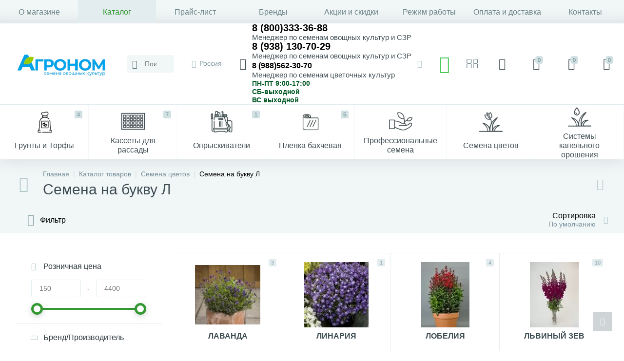

--- FILE ---
content_type: text/html; charset=UTF-8
request_url: https://agronom-don.ru/catalog/l/
body_size: 105203
content:
<!DOCTYPE html>
<html lang="ru" prefix="og: http://ogp.me/ns#">
	<head>
<meta name="yandex-verification" content="3b3f1fc69e037848" />
 <meta http-equiv="X-UA-Compatible" content="IE=edge" />
 <meta name="viewport" content="width=device-width, initial-scale=1, maximum-scale=1, user-scalable=no" /> 
 <link rel="preload" href="/local/templates/enext/fonts/MuseoSansCyrl-300.woff" as="font" type="font/woff" crossorigin />
 <link rel="preload" href="/local/templates/enext/fonts/MuseoSansCyrl-500.woff" as="font" type="font/woff" crossorigin />
 <link rel="preload" href="/local/templates/enext/fonts/MuseoSansCyrl-700.woff" as="font" type="font/woff" crossorigin />
 
 <title>Семена на букву [Л]. Купить по низкой цене с доставкой по России и СНГ</title>
 <meta http-equiv="Content-Type" content="text/html; charset=UTF-8" />
<meta name="robots" content="index, follow" />
<meta name="keywords" content="л купить" />
<meta name="description" content="Семена, начинающиеся на букву [Л] можно купить по низкой цене с доставкой по России и СНГ, отправка заказа в течение 24 часов
" />
<script data-skip-moving="true">(function(w, d, n) {var cl = "bx-core";var ht = d.documentElement;var htc = ht ? ht.className : undefined;if (htc === undefined || htc.indexOf(cl) !== -1){return;}var ua = n.userAgent;if (/(iPad;)|(iPhone;)/i.test(ua)){cl += " bx-ios";}else if (/Windows/i.test(ua)){cl += ' bx-win';}else if (/Macintosh/i.test(ua)){cl += " bx-mac";}else if (/Linux/i.test(ua) && !/Android/i.test(ua)){cl += " bx-linux";}else if (/Android/i.test(ua)){cl += " bx-android";}cl += (/(ipad|iphone|android|mobile|touch)/i.test(ua) ? " bx-touch" : " bx-no-touch");cl += w.devicePixelRatio && w.devicePixelRatio >= 2? " bx-retina": " bx-no-retina";if (/AppleWebKit/.test(ua)){cl += " bx-chrome";}else if (/Opera/.test(ua)){cl += " bx-opera";}else if (/Firefox/.test(ua)){cl += " bx-firefox";}ht.className = htc ? htc + " " + cl : cl;})(window, document, navigator);</script>




















<link rel='preload' href='/local/templates/enext/fonts/uinext2020min.woff' as='font' type='font/woff' crossorigin />
<link rel='preload' href='/local/templates/enext/fonts/fontawesome-webfont.woff' as='font' type='font/woff' crossorigin />
<link rel='preload' href='/local/templates/enext/fonts/efn/15-garden-efn.woff' as='font' type='font/woff' crossorigin />
<link rel='icon' type='image/png' href='/upload/dev2fun.imagecompress/webp/enext/710/7105b881fb51408568052f2b90ea5411.webp' />
<link rel='apple-touch-icon' href='/upload/dev2fun.imagecompress/webp/enext/710/7105b881fb51408568052f2b90ea5411.webp' />
<link rel='apple-touch-icon' sizes='180x180' href='/upload/dev2fun.imagecompress/webp/enext/710/7105b881fb51408568052f2b90ea5411.webp' />
<meta name='theme-color' content='#349933' />
<meta name='msapplication-navbutton-color' content='#349933' />
<meta name='apple-mobile-web-app-status-bar-style' content='#349933' />
<meta property='og:title' content='Семена на букву Л' />
<meta property='og:description' content='Семена, начинающиеся на букву [Л] можно купить по низкой цене с доставкой по России и СНГ, отправка заказа в течение 24 часов
' />
<meta property='og:url' content='https://agronom-don.ru/catalog/l/' />
<meta property='og:image' content='https://agronom-don.ru/upload/dev2fun.imagecompress/webp/iblock/f8e/5li1om4kdx25tt1bl8tdgxza33id3ash.webp' />
<meta property='og:image:width' content='128' />
<meta property='og:image:height' content='128' />
<link rel='image_src' href='https://agronom-don.ru/upload/dev2fun.imagecompress/webp/iblock/f8e/5li1om4kdx25tt1bl8tdgxza33id3ash.webp' />
<link rel="canonical" href="https://agronom-don.ru/catalog/l/" />






 <link rel="apple-touch-icon" sizes="180x180" href="/upload/dev2fun.imagecompress/webp/apple-touch-icon.webp">
 <link rel="icon" type="image/svg+xml" href="/favicon.svg">
 <link rel="alternate icon" type="image/png" sizes="32x32" href="/upload/dev2fun.imagecompress/webp/favicon-32x32.webp">
 <link rel="alternate icon" type="image/png" sizes="16x16" href="/upload/dev2fun.imagecompress/webp/favicon-16x16.webp">
 <link rel="manifest" href="/site.webmanifest">
 <meta name="msapplication-TileColor" content="#da532c">
 <meta name="theme-color" content="#ffffff">

 <style>.iti__flag.iti__ru::before{content:'\01f1f7\01f1fa'}.iti__flag.iti__by::before{content:'\01f1e7\01f1fe'}.iti__flag.iti__kz::before{content:'\01f1f0\01f1ff'}.iti__flag.iti__kg::before{content:'\01f1f0\01f1ec'}.iti__flag.iti__ua::before{content:'\01f1fa\01f1e6'}.iti__flag.iti__kz::before{content:'\01f1f0\01f1ff'}.iti__flag.iti__uz::before{content:'\01f1fa\01f1ff'}.iti__flag.iti__md::before{content:'\01f1f2\01f1e9'}.iti__flag.iti__az::before{content:'\01f1e6\01f1ff'}.iti__flag.iti__am::before{content:'\01f1e6\01f1f2'}</style>
 <!-- Google Tag Manager -->
 
 <!-- End Google Tag Manager -->
	<meta property="og:type" content="website" /></head>
	<body class="slide-menu-option-5 smart-filter-view-left smart-filter-view-left-active" data-img-webp="true" data-js-lazyload="true" data-site-id="s1"><style> .catalog-section-pic{height:-moz-calc(100vw * .1374);height:-webkit-calc(100vw * .1374);height:calc(100vw * .1374);position:relative;background:#6e858a}.slide-menu-option-1-active .catalog-section-pic{height:-moz-calc((100vw - 324px) * .1374);height:-webkit-calc((100vw - 324px) * .1374);height:calc((100vw - 324px) * .1374)}.slide-menu-option-2 .catalog-section-pic{height:-moz-calc((100vw - 72px) * .1374);height:-webkit-calc((100vw - 72px) * .1374);height:calc((100vw - 72px) * .1374)}.page-container .catalog-section-pic,.slide-menu-option-1-active .page-container .catalog-section-pic,.slide-menu-option-2 .page-container .catalog-section-pic{height:-moz-calc(1298px * .1374);height:-webkit-calc(1298px * .1374);height:calc(1298px * .1374)}.catalog-section-pic>a{position:absolute;left:0;right:0;top:0;bottom:0}.catalog-section-pic>a:link,.catalog-section-pic>a:visited{text-decoration:none}.catalog-section-pic img{width:100%;height:100%;object-fit:cover;position:absolute;left:50%;top:50%;-moz-transform:translate(-50%,-50%);-o-transform:translate(-50%,-50%);-webkit-transform:translate(-50%,-50%);transform:translate(-50%,-50%)}.catalog-section-links{display:flex;flex-wrap:nowrap;margin-left:-6px;margin-top:-6px;position:relative;overflow:hidden}.catalog-section-links.active{max-height:unset;flex-wrap:wrap;overflow:visible}.catalog-section-link{margin-left:6px;margin-top:6px;padding:9px 16px 8px;white-space:nowrap;border:2px solid #e3ecef;-moz-border-radius:5px;-webkit-border-radius:5px;-khtml-border-radius:5px;border-radius:5px}.catalog-section-link:link,.catalog-section-link:visited{color:#3d4b52;text-decoration:none}.bx-no-touch .catalog-section-link:hover,.bx-touch .catalog-section-link:active{border-color:#8ea6ab;background:#e3ecef}.bx-no-touch .catalog-section-link.active:hover,.bx-touch .catalog-section-link.active:active,.catalog-section-link.active{border-color:#00A0E3;background:rgba(102,57,182,.16)}.catalog-section-link-btn-container{position:absolute;right:0;bottom:0;background:#fff}.catalog-section-links.active .catalog-section-link-btn-container{margin-left:6px;margin-top:6px;position:static}.catalog-section-link-btn-container:before{width:74px;position:absolute;right:100%;top:0;bottom:0;content:"";background:-moz-linear-gradient(left,rgba(241,246,247,0) 0,#fff 86%,#fff 100%);background:-webkit-linear-gradient(left,rgba(241,246,247,0) 0,#fff 86%,#fff 100%);background:linear-gradient(to right,rgba(241,246,247,0) 0,#fff 86%,#fff 100%)}.catalog-section-links.active .catalog-section-link-btn-container:before{content:none}.catalog-section-link-btn{display:flex;align-items:center;margin:0;border-color:#f1f6f7;background:#f1f6f7;cursor:pointer}.bx-no-touch .catalog-section-link-btn:hover,.bx-touch .catalog-section-link-btn:active{border-color:#f1f6f7;background:#f1f6f7}.catalog-section-link-btn>span{padding-right:12px;-webkit-transition:all .15s ease 0s;-moz-transition:all .15s ease 0s;-o-transition:all .15s ease 0s;transition:all .15s ease 0s}.bx-no-touch .catalog-section-link-btn:hover>span,.bx-touch .catalog-section-link-btn:active>span{color:#00A0E3}.catalog-section-link-btn>i{font-size:16px;color:#b2c7cb;-webkit-transition:all .15s ease 0s;-moz-transition:all .15s ease 0s;-o-transition:all .15s ease 0s;transition:all .15s ease 0s}.bx-no-touch .catalog-section-link-btn:hover>i,.bx-touch .catalog-section-link-btn:active>i{color:#00A0E3}.catalog-section-filter-links{display:flex;flex-wrap:wrap;margin-left:-6px;margin-top:-6px}.catalog-section-links+.catalog-section-filter-links{margin-top:6px}.catalog-section-filter-link{display:flex;align-items:center;justify-content:center;margin-left:6px;margin-top:6px;padding:8px 12px 7px;white-space:nowrap;-moz-border-radius:5px;-webkit-border-radius:5px;-khtml-border-radius:5px;border-radius:5px;background:#f1f6f7;cursor:pointer;-webkit-transition:all .15s ease 0s;-moz-transition:all .15s ease 0s;-o-transition:all .15s ease 0s;transition:all .15s ease 0s}.bx-no-touch .catalog-section-filter-link:hover,.bx-touch .catalog-section-filter-link:active{background:#e3ecef}.catalog-section-filter-link>span{font-size:14px;color:#263238;line-height:17px;-webkit-transition:all .15s ease 0s;-moz-transition:all .15s ease 0s;-o-transition:all .15s ease 0s;transition:all .15s ease 0s}.bx-no-touch .catalog-section-filter-link:hover>span,.bx-touch .catalog-section-filter-link:active>span{text-decoration:line-through}.catalog-section-filter-link>i{margin-left:9px;font-size:12px;color:#b2c7cb;-webkit-transition:all .15s ease 0s;-moz-transition:all .15s ease 0s;-o-transition:all .15s ease 0s;transition:all .15s ease 0s}.bx-no-touch .catalog-section-filter-link:hover>i,.bx-touch .catalog-section-filter-link:active>i{color:#263238}.catalog-section-prev{margin-top:32px}.catalog-section-container .catalog-section-collections{margin-top:32px}.catalog-section-panel-wrapper{width:100%;background:#f1f6f7}.catalog-section-panel.fixed{position:fixed;left:0;right:0;-webkit-box-shadow:0 0 32px rgba(61,75,82,.16);-moz-box-shadow:0 0 32px rgba(61,75,82,.16);box-shadow:0 0 32px rgba(61,75,82,.16);background:#f1f6f7;z-index:203}.slide-menu-option-1-active .catalog-section-panel.fixed{left:324px}.slide-menu-option-2 .catalog-section-panel.fixed{left:72px}.catalog-section-panel-block{width:100%;display:flex;align-items:center;justify-content:space-between}.catalog-section-panel-block-reverse{flex-direction:row-reverse}.catalog-section-panel.fixed .catalog-section-panel-block{width:1176px;margin:0 auto}.container-ws .catalog-section-panel.fixed .catalog-section-panel-block{width:100%;margin:0;padding:0 32px}.catalog-section-filter-toggle{display:flex;align-items:center}.catalog-section-filter{padding:16px 24px;cursor:pointer}.catalog-section-filter-block{display:flex;align-items:center;justify-content:center}.catalog-section-filter-block>i,.catalog-section-filter-block>span:not(.catalog-section-filter-count){-webkit-transition:all .15s ease 0s;-moz-transition:all .15s ease 0s;-o-transition:all .15s ease 0s;transition:all .15s ease 0s}.catalog-section-filter-block>i{margin-right:12px;font-size:24px;color:#8ea6ab}.bx-no-touch .catalog-section-filter:hover .catalog-section-filter-block>i,.bx-no-touch .catalog-section-filter:hover .catalog-section-filter-block>span:not(.catalog-section-filter-count),.bx-touch .catalog-section-filter:active .catalog-section-filter-block>i,.bx-touch .catalog-section-filter:active .catalog-section-filter-block>span:not(.catalog-section-filter-count){color:#00A0E3}.catalog-section-filter-count{margin-left:6px;padding:2px 5px 1px;font-size:11px;color:#fff;line-height:13px;-moz-border-radius:3px;-webkit-border-radius:3px;-khtml-border-radius:3px;border-radius:3px;background:#00A0E3}.catalog-section-filter-toggle{display:flex;align-items:center;justify-content:center}.catalog-section-filter-toggle>input{display:none}.catalog-section-filter-toggle>label{width:36px;max-width:36px;height:18px;display:block;margin:0;position:relative;-moz-border-radius:9px;-webkit-border-radius:9px;-khtml-border-radius:9px;border-radius:9px;background:#d0e0e3;cursor:pointer;-webkit-transition:all .3s ease 0s;-moz-transition:all .3s ease 0s;-o-transition:all .3s ease 0s;transition:all .3s ease 0s}.catalog-section-filter-toggle>input:checked+label{background:rgba(102,57,182,.5)}.catalog-section-filter-toggle>label:after{width:18px;height:18px;position:absolute;left:0;top:0;content:"";-moz-border-radius:9px;-webkit-border-radius:9px;-khtml-border-radius:9px;border-radius:9px;background:#78909c;-webkit-transition:all .3s ease 0s;-moz-transition:all .3s ease 0s;-o-transition:all .3s ease 0s;transition:all .3s ease 0s}.catalog-section-filter-toggle>input:checked+label:after{left:-moz-calc(100% - 18px);left:-webkit-calc(100% - 18px);left:calc(100% - 18px);background:#00A0E3}.catalog-section-filter-container+.catalog-section-toggle{margin-left:24px}.catalog-section-toggle{display:flex;align-items:center;justify-content:center}.catalog-section-toggle>input{display:none}.catalog-section-toggle>input:checked+span+label+span,.catalog-section-toggle>span{color:#78909c}.catalog-section-toggle>label{width:36px;max-width:36px;height:18px;display:block;margin:0 12px;position:relative;-moz-border-radius:9px;-webkit-border-radius:9px;-khtml-border-radius:9px;border-radius:9px;background:#d0e0e3;cursor:pointer}.catalog-section-toggle>label:after{width:18px;height:18px;position:absolute;right:0;top:0;content:"";-moz-border-radius:9px;-webkit-border-radius:9px;-khtml-border-radius:9px;border-radius:9px;background:#00A0E3;-webkit-transition:all .3s ease 0s;-moz-transition:all .3s ease 0s;-o-transition:all .3s ease 0s;transition:all .3s ease 0s}.catalog-section-toggle>input:checked+span+label:after{right:-moz-calc(100% - 18px);right:-webkit-calc(100% - 18px);right:calc(100% - 18px)}.catalog-section-toggle>input:checked+span,.catalog-section-toggle>span+label+span{color:#263238}.catalog-section-sort{padding:10px 0 10px 24px;position:relative;cursor:pointer}.catalog-section-sort-block{display:table}.catalog-section-sort-arrow,.catalog-section-sort-text{display:table-cell;vertical-align:middle}.catalog-section-sort-text{padding-right:16px;text-align:right;-webkit-transition:all .15s ease 0s;-moz-transition:all .15s ease 0s;-o-transition:all .15s ease 0s;transition:all .15s ease 0s}.bx-no-touch .catalog-section-sort:hover .catalog-section-sort-text,.bx-touch .catalog-section-sort:active .catalog-section-sort-text{color:#00A0E3}.catalog-section-sort-text>span{display:block;font-size:14px;color:#78909c;line-height:17px;-webkit-transition:all .15s ease 0s;-moz-transition:all .15s ease 0s;-o-transition:all .15s ease 0s;transition:all .15s ease 0s}.bx-no-touch .catalog-section-sort:hover .catalog-section-sort-text>span,.bx-touch .catalog-section-sort:active .catalog-section-sort-text>span{color:#00A0E3}.catalog-section-sort-arrow i{font-size:16px;color:#b2c7cb;-webkit-transition:all .15s ease 0s;-moz-transition:all .15s ease 0s;-o-transition:all .15s ease 0s;transition:all .15s ease 0s}.bx-no-touch .catalog-section-sort:hover .catalog-section-sort-arrow i,.bx-touch .catalog-section-sort:active .catalog-section-sort-arrow i{color:#00A0E3}.catalog-section-gifts{margin-top:64px}@media(max-width:991px){.catalog-section-container{margin-top:-32px}.catalog-section-pic,.page-container .catalog-section-pic,.slide-menu-option-1-active .catalog-section-pic,.slide-menu-option-1-active .page-container .catalog-section-pic,.slide-menu-option-2 .catalog-section-pic,.slide-menu-option-2 .page-container .catalog-section-pic{height:-moz-calc(100vw * .1374);height:-webkit-calc(100vw * .1374);height:calc(100vw * .1374)}.catalog-section-links{max-height:92px;flex-wrap:wrap;margin-top:12px}.catalog-section-filter-links{margin-top:12px}.catalog-section-filter-links+.catalog-section-prev,.catalog-section-links+.catalog-section-prev{margin-top:18px}.catalog-section-container .catalog-section-collections{margin:0}.catalog-section-filter-links+.catalog-section-collections,.catalog-section-links+.catalog-section-collections{margin-top:18px}.catalog-section-prev+.catalog-section-collections{margin-top:32px}.catalog-section-toggle-wrapper{background:#f1f6f7}.catalog-section-panel{margin:0 -18px}.catalog-section-panel.fixed{margin:0;left:0}.slide-menu-option-1-active .catalog-section-panel.fixed,.slide-menu-option-2 .catalog-section-panel.fixed{left:0}.catalog-section-panel-block{display:table}.catalog-section-panel.fixed .catalog-section-panel-block{width:100%}.container-ws .catalog-section-panel.fixed .catalog-section-panel-block{padding:0}.catalog-section-filter-toggle,.catalog-section-sort-container{width:50%;display:table-cell;vertical-align:middle}.catalog-section-filter{padding:15px 0}.catalog-section-filter-block>i{margin-right:8px}.catalog-section-toggle{margin:0 18px}.catalog-section-sort{padding:15px 0}.catalog-section-sort-block{margin:0 auto}.catalog-section-sort-text{padding-right:10px}.catalog-section-gifts{margin-top:32px}}@media(min-width:992px){.catalog-section-container>div:first-child{margin-top:0}.catalog-section-container>.catalog-section-filter-links:first-child,.catalog-section-container>.catalog-section-links:first-child{margin-top:-6px}}@media(min-width:992px) and (max-width:1042px){.slide-menu-option-1-active .catalog-section-pic{height:-moz-calc(100vw * .1374);height:-webkit-calc(100vw * .1374);height:calc(100vw * .1374)}.slide-menu-option-2 .catalog-section-pic{height:-moz-calc(100vw * .1374);height:-webkit-calc(100vw * .1374);height:calc(100vw * .1374)}.page-container .catalog-section-pic,.slide-menu-option-1-active .page-container .catalog-section-pic,.slide-menu-option-2 .page-container .catalog-section-pic{height:-moz-calc(992px * .1374);height:-webkit-calc(992px * .1374);height:calc(992px * .1374)}.slide-menu-option-1-active .catalog-section-panel.fixed{left:0}.slide-menu-option-2 .catalog-section-panel.fixed{left:0}.catalog-section-panel.fixed .catalog-section-panel-block{width:946px}}@media(min-width:1043px) and (max-width:1271px){.slide-menu-option-1-active .catalog-section-pic{height:-moz-calc(100vw * .1374);height:-webkit-calc(100vw * .1374);height:calc(100vw * .1374)}.page-container .catalog-section-pic,.slide-menu-option-1-active .page-container .catalog-section-pic,.slide-menu-option-2 .page-container .catalog-section-pic{height:-moz-calc(992px * .1374);height:-webkit-calc(992px * .1374);height:calc(992px * .1374)}.slide-menu-option-1-active .catalog-section-panel.fixed{left:0}.catalog-section-panel.fixed .catalog-section-panel-block{width:946px}}@media(min-width:1272px){.smart-filter-view-left-active .catalog-section-container{width:-moz-calc(100% - 300px - 24px);width:-webkit-calc(100% - 300px - 24px);width:calc(100% - 300px - 24px);float:right}.catalog-section-filter-container.is-filter-left{display:flex;align-items:center}.catalog-section-filter-container.is-filter-left .catalog-section-filter{padding-right:12px;cursor:default}.catalog-section-filter-container.is-filter-left .catalog-section-filter-block>i,.catalog-section-filter-container.is-filter-left .catalog-section-filter-block>span:not(.catalog-section-filter-count){-webkit-transition:none;-moz-transition:none;-o-transition:none;transition:none}.bx-no-touch .catalog-section-filter-container.is-filter-left .catalog-section-filter:hover .catalog-section-filter-block>i,.bx-touch .catalog-section-filter-container.is-filter-left .catalog-section-filter:active .catalog-section-filter-block>i{color:#8ea6ab}.bx-no-touch .catalog-section-filter-container.is-filter-left .catalog-section-filter:hover .catalog-section-filter-block>span:not(.catalog-section-filter-count),.bx-touch .catalog-section-filter-container.is-filter-left .catalog-section-filter:active .catalog-section-filter-block>span:not(.catalog-section-filter-count){color:#3d4b52}.smart-filter-view-left-active .catalog-section-gifts{width:-moz-calc(100% - 300px - 24px);width:-webkit-calc(100% - 300px - 24px);width:calc(100% - 300px - 24px);float:right}}@media(min-width:1272px) and (max-width:1545px){.slide-menu-option-1-active .catalog-section-pic{height:-moz-calc(100vw * .1374);height:-webkit-calc(100vw * .1374);height:calc(100vw * .1374)}.slide-menu-option-1-active .catalog-section-panel.fixed{left:0}}.bx-filter{width:400px;height:100%;padding-bottom:72px;position:fixed;right:-400px;top:0;background:#fff;z-index:1100;-webkit-transition:right .3s ease 0s;-moz-transition:right .3s ease 0s;-o-transition:right .3s ease 0s;transition:right .3s ease 0s}.bx-filter.active{right:0}.bx-filter .bx-filter-title-container{height:72px;display:flex;align-items:center;padding:0 72px 0 24px;position:relative;background:#f1f6f7}.bx-filter .bx-filter-title-container>i{padding-right:18px;font-size:32px;color:#d0e0e3}.bx-filter .bx-filter-title{font-family:"Museo Sans Cyrl 500",sans-serif;font-size:20px;color:#263238;line-height:24px}.bx-filter .bx-filter-close{width:72px;height:100%;display:flex;flex-direction:column;align-items:center;justify-content:center;position:absolute;right:0;cursor:pointer}.bx-filter .bx-filter-close>i{font-size:24px;color:#b2c7cb;-webkit-transition:all .15s ease 0s;-moz-transition:all .15s ease 0s;-o-transition:all .15s ease 0s;transition:all .15s ease 0s}.bx-no-touch .bx-filter .bx-filter-close:hover>i,.bx-touch .bx-filter .bx-filter-close:active>i{color:#00A0E3}.bx-filter .bx-filter-inner{height:-moz-calc(100% - 72px);height:-webkit-calc(100% - 72px);height:calc(100% - 72px)}.bx-filter .bx-filter-parameters-box{padding:18px 32px;position:relative;border-top:1px solid #e3ecef}.bx-filter .bx-filter-parameters-box:first-child{border:none}.bx-filter .bx-filter-button-box{width:400px;padding:15px 32px;position:fixed;right:-400px;bottom:0;-webkit-box-shadow:0 0 32px rgba(61,75,82,.16);-moz-box-shadow:0 0 32px rgba(61,75,82,.16);box-shadow:0 0 32px rgba(61,75,82,.16);background:#f1f6f7;z-index:1100;-webkit-transition:right .3s ease 0s;-moz-transition:right .3s ease 0s;-o-transition:right .3s ease 0s;transition:right .3s ease 0s}.bx-filter.active .bx-filter-button-box{right:0}.bx-filter .bx-filter-button-box button{float:left}.bx-filter .bx-filter-button-box button+button{margin-left:6px}.bx-filter .bx-filter-button-box button[name=del_filter]>i{display:none}.bx-filter-count{display:inline-block;margin-left:6px;padding:2px 4px 1px 5px;font-size:11px;color:#fff;line-height:13px;-moz-border-radius:3px;-webkit-border-radius:3px;-khtml-border-radius:3px;border-radius:3px;background:#546e7a;-webkit-transition:all .15s ease 0s;-moz-transition:all .15s ease 0s;-o-transition:all .15s ease 0s;transition:all .15s ease 0s}.bx-filter .bx-filter-parameters-box-title{position:relative;cursor:pointer}.bx-filter .bx-filter-parameters-box-title i,.bx-filter .bx-filter-parameters-box-title span{-webkit-transition:all .15s ease 0s;-moz-transition:all .15s ease 0s;-o-transition:all .15s ease 0s;transition:all .15s ease 0s}.bx-filter .bx-filter-parameters-box-title i{position:absolute;left:0;top:50%;font-size:16px;color:#b2c7cb;-webkit-transform:translateY(-50%);-moz-transform:translateY(-50%);-ms-transform:translateY(-50%);-o-transform:translateY(-50%);transform:translateY(-50%)}.bx-filter .bx-filter-parameters-box:not(.bx-active) .bx-filter-parameters-box-title i{-webkit-transform:translateY(-50%) rotate(-90deg);-moz-transform:translateY(-50%) rotate(-90deg);-ms-transform:translateY(-50%) rotate(-90deg);-o-transform:translateY(-50%) rotate(-90deg);transform:translateY(-50%) rotate(-90deg)}.bx-filter .bx-filter-parameters-box-title span{display:inline-block;padding-left:25px;color:#263238}.bx-no-touch .bx-filter .bx-filter-parameters-box-title:hover i,.bx-no-touch .bx-filter .bx-filter-parameters-box-title:hover span,.bx-touch .bx-filter .bx-filter-parameters-box-title:active i,.bx-touch .bx-filter .bx-filter-parameters-box-title:active span{color:#00A0E3}.bx-filter .bx-filter-parameters-box-hint{position:absolute;right:32px;top:18px;font-size:18px;color:#d0e0e3;-webkit-transition:all .15s ease 0s;-moz-transition:all .15s ease 0s;-o-transition:all .15s ease 0s;transition:all .15s ease 0s;cursor:pointer}.bx-no-touch .bx-filter .bx-filter-parameters-box-hint:active,.bx-no-touch .bx-filter .bx-filter-parameters-box-hint:hover{color:#00A0E3}.bx-filter .bx-filter-block{display:none;margin-top:18px}.bx-filter .bx-filter-parameters-box.bx-active .bx-filter-block{display:block}.bx-filter .bx-filter-button-box .bx-filter-block{display:table;margin:0}.bx-filter .bx-filter-parameters-box-block-container{width:100%;display:table}.bx-filter .bx-filter-parameters-box-block{display:table-cell;vertical-align:middle}.bx-filter .bx-filter-separate{width:1px;padding:0 13px;font-size:14px;color:#3d4b52;line-height:36px}.bx-filter .bx-filter-input-container input{width:100%;height:36px;margin:0;padding:0 16px;font-family:"Museo Sans Cyrl 300",sans-serif;font-size:14px;color:#3d4b52;line-height:17px;border:1px solid #e3ecef;-moz-border-radius:3px;-webkit-border-radius:3px;-khtml-border-radius:3px;border-radius:3px;-webkit-appearance:none;background:#fff;outline:0}.bx-filter .bx-ui-slider-track-container{padding:22px 12px 10px}.bx-filter .bx-ui-slider-track{height:4px;position:relative;-moz-border-radius:2px;-webkit-border-radius:2px;-khtml-border-radius:2px;border-radius:2px;background:#e3ecef}.bx-filter .bx-ui-slider-pricebar-v,.bx-filter .bx-ui-slider-pricebar-vd,.bx-filter .bx-ui-slider-pricebar-vn,.bx-filter .bx-ui-slider-range{position:absolute;top:0;bottom:0;-moz-border-radius:2px;-webkit-border-radius:2px;-khtml-border-radius:2px;border-radius:2px}.bx-filter .bx-ui-slider-pricebar-vd{z-index:60;background:rgba(102,57,182,.5)}.bx-filter .bx-ui-slider-pricebar-vn{z-index:70;background:#78909c}.bx-filter .bx-ui-slider-pricebar-v{z-index:80;background:#00A0E3}.bx-filter .bx-ui-slider-range{z-index:90}.bx-filter .bx-ui-slider-handle{width:24px;height:24px;position:absolute;top:-10px;border:5px solid #00A0E3;-moz-border-radius:12px;-webkit-border-radius:12px;-khtml-border-radius:12px;border-radius:12px;-webkit-box-shadow:0 3px 12px rgba(61,75,82,.24);-moz-box-shadow:0 3px 12px rgba(61,75,82,.24);box-shadow:0 3px 12px rgba(61,75,82,.24);background:#fff}.bx-filter .bx-ui-slider-handle.left{left:0;margin-left:-12px}.bx-filter .bx-ui-slider-handle.right{right:0;margin-right:-12px}.bx-no-touch .bx-filter .bx-ui-slider-handle:hover{-webkit-cursor:grab;-ms-cursor:grab;-o-cursor:grab;cursor:grab}.bx-filter .bx-ui-slider-handle:active{-webkit-cursor:grabbing;-ms-cursor:grabbing;-o-cursor:grabbing;cursor:grabbing}.bx-filter .bx-filter-param-label{min-height:auto;display:table;margin-bottom:6px;padding:0;font-weight:300;cursor:pointer}.bx-filter .bx-filter-param-btn-inline .bx-filter-param-label{float:left;margin-left:6px}.bx-filter .bx-filter-param-label.disabled{cursor:default}.bx-filter .bx-filter-input-checkbox,.bx-filter .bx-filter-input-radio{max-height:120px;overflow:hidden}.bx-filter .bx-filter-input-checkbox .bx-filter-param-check-container,.bx-filter .bx-filter-input-radio .bx-filter-param-check-container,.bx-filter .bx-filter-param-text{display:table-cell;vertical-align:middle}.bx-filter .bx-filter-input-checkbox .bx-filter-param-check,.bx-filter .bx-filter-input-radio .bx-filter-param-check{width:18px;height:18px;display:flex;flex-direction:column;align-items:center;justify-content:center;-moz-border-radius:3px;-webkit-border-radius:3px;-khtml-border-radius:3px;border-radius:3px;-webkit-transition:all .15s ease 0s;-moz-transition:all .15s ease 0s;-o-transition:all .15s ease 0s;transition:all .15s ease 0s;background:#e3ecef}.bx-filter .bx-filter-input-radio .bx-filter-param-check{-moz-border-radius:9px;-webkit-border-radius:9px;-khtml-border-radius:9px;border-radius:9px}.bx-no-touch .bx-filter .bx-filter-input-checkbox .bx-filter-param-label:not(.disabled):hover .bx-filter-param-check,.bx-no-touch .bx-filter .bx-filter-input-radio .bx-filter-param-label:not(.disabled):hover .bx-filter-param-check,.bx-touch .bx-filter .bx-filter-input-checkbox .bx-filter-param-label:not(.disabled):active .bx-filter-param-check,.bx-touch .bx-filter .bx-filter-input-radio .bx-filter-param-label:not(.disabled):active .bx-filter-param-check{background:#78909c}.bx-filter .bx-filter-input-checkbox input[type=checkbox]:checked+.bx-filter-param-check-container .bx-filter-param-check,.bx-filter .bx-filter-input-radio input[type=radio]:checked+.bx-filter-param-check-container .bx-filter-param-check{background:#00A0E3}.bx-filter .bx-filter-input-checkbox .bx-filter-param-check i,.bx-filter .bx-filter-input-radio .bx-filter-param-check i{display:none;font-size:12px;color:#fff}.bx-filter .bx-filter-input-checkbox input[type=checkbox]:checked+.bx-filter-param-check-container .bx-filter-param-check i,.bx-filter .bx-filter-input-radio input[type=radio]:checked+.bx-filter-param-check-container .bx-filter-param-check i{display:inline-block}.bx-filter .bx-filter-param-text{padding-left:9px;font-size:14px;color:#3d4b52;line-height:17px}.bx-filter .bx-filter-param-label.disabled .bx-filter-param-text{color:#b2c7cb}.bx-filter .bx-filter-param-text>span{margin-left:6px;padding:2px 5px 1px;font-size:11px;color:#546e7a;line-height:13px;-moz-border-radius:3px;-webkit-border-radius:3px;-khtml-border-radius:3px;border-radius:3px;background:#e3ecef}.bx-filter .bx-filter-param-label.disabled .bx-filter-param-text>span{color:#d0e0e3;background:#f1f6f7}.bx-filter .bx-filter-select-container{border:1px solid #e3ecef;-moz-border-radius:3px;-webkit-border-radius:3px;-khtml-border-radius:3px;border-radius:3px;background:#fff}.bx-filter .bx-filter-select-block{padding:10px 46px 9px 16px;position:relative;cursor:pointer}.bx-filter .bx-filter-select-text{overflow:hidden;font-size:14px;color:#3d4b52;line-height:17px;white-space:nowrap;text-overflow:ellipsis;-ms-text-overflow:ellipsis}.bx-filter .bx-filter-select-text.fix .bx-filter-btn-color-icon-container{display:inline-block;vertical-align:middle;margin-right:-3px}.bx-filter .bx-filter-select-text.fix .bx-filter-param-text{display:inline}.bx-filter .bx-filter-select-arrow{width:30px;height:100%;display:flex;flex-direction:column;align-items:center;justify-content:center;position:absolute;top:0;right:0}.bx-filter .bx-filter-select-arrow i{font-size:16px;color:#b2c7cb}.popup-window.bx-filter-popup-window{padding:0;left:-1px!important;right:-1px;top:36px!important;border:none;-moz-border-radius:3px;-webkit-border-radius:3px;-khtml-border-radius:3px;border-radius:3px;-webkit-box-shadow:0 9px 24px rgba(61,75,82,.24);-moz-box-shadow:0 9px 24px rgba(61,75,82,.24);box-shadow:0 9px 24px rgba(61,75,82,.24);z-index:202!important}.popup-window.bx-filter-popup-window .popup-window-content{background:0 0}.bx-filter-select-popup ul{margin:0;padding:0;list-style:none}.bx-filter-select-popup ul li .bx-filter-param-label{display:block;margin:0;padding:8px 12px;font-size:14px;color:#263238;line-height:17px}.bx-filter-select-popup.fix ul li .bx-filter-param-label{width:100%;display:table}.bx-filter-select-popup ul li:first-child .bx-filter-param-label{-moz-border-radius:3px 3px 0 0;-webkit-border-radius:3px 3px 0 0;-khtml-border-radius:3px 3px 0 0;border-radius:3px 3px 0 0}.bx-filter-select-popup ul li:last-child .bx-filter-param-label{-moz-border-radius:0 0 3px 3px;-webkit-border-radius:0 0 3px 3px;-khtml-border-radius:0 0 3px 3px;border-radius:0 0 3px 3px}.bx-no-touch .bx-filter-select-popup ul li .bx-filter-param-label:not(.disabled):hover,.bx-touch .bx-filter-select-popup ul li .bx-filter-param-label:not(.disabled):active{background:#f1f6f7}.bx-filter-select-popup ul li .bx-filter-param-label.disabled{color:#b2c7cb}.bx-filter-select-popup.fix ul li .bx-filter-btn-color-icon-container{width:36px;display:table-cell;vertical-align:middle}.bx-filter-select-popup.fix ul li .bx-filter-param-label.disabled .bx-filter-param-text{color:#b2c7cb}.bx-filter .bx-filter-param-btn-inline{float:left;margin-left:-6px}.bx-filter .bx-filter-param-btn-inline .bx-filter-param-btn{display:block}.bx-filter .bx-filter-param-btn-block{max-height:120px;overflow:hidden}.bx-filter .bx-filter-param-btn-block .bx-filter-param-btn{display:table-cell;vertical-align:middle}.bx-filter .bx-filter-btn-color-icon-container{display:block}.bx-filter .bx-filter-btn-color-icon{width:36px;height:36px;display:block;position:relative;overflow:hidden;-moz-border-radius:5px;-webkit-border-radius:5px;-khtml-border-radius:5px;border-radius:5px;background-position:center;background-repeat:no-repeat;background-size:cover;-webkit-transition:all .15s ease 0s;-moz-transition:all .15s ease 0s;-o-transition:all .15s ease 0s;transition:all .15s ease 0s}.bx-filter .bx-filter-param-label.disabled .bx-filter-btn-color-icon{background:#f1f6f7!important}.bx-filter .bx-filter-btn-color-icon:after,.bx-filter .bx-filter-btn-color-icon:before{position:absolute;left:0;top:0;right:0;bottom:0;-moz-border-radius:5px;-webkit-border-radius:5px;-khtml-border-radius:5px;border-radius:5px}.bx-filter .bx-filter-btn-color-icon:before{content:none;border:4px solid transparent}.bx-filter .bx-filter-param-label:not(.disabled).bx-active .bx-filter-btn-color-icon:before,.bx-no-touch .bx-filter .bx-filter-param-label:not(.disabled):hover .bx-filter-btn-color-icon:before,.bx-touch .bx-filter .bx-filter-param-label:not(.disabled):active .bx-filter-btn-color-icon:before{content:"";border-color:#fff}.bx-filter .bx-filter-btn-color-icon:after{content:"";border:2px solid #e3ecef}.bx-no-touch .bx-filter .bx-filter-param-label:not(.disabled):hover .bx-filter-btn-color-icon:after,.bx-touch .bx-filter .bx-filter-param-label:not(.disabled):active .bx-filter-btn-color-icon:after{border-color:#78909c}.bx-filter .bx-filter-param-label:not(.disabled).bx-active .bx-filter-btn-color-icon:after{border-color:#00A0E3}.bx-filter .bx-filter-calendar-container{margin-bottom:6px;position:relative}.bx-filter .bx-filter-calendar-container input{padding-right:47px}.bx-filter .bx-filter-calendar-container .calendar-icon{margin:0;position:absolute;right:12px;top:8px}@media(max-width:991px){.bx-filter{-webkit-transition:width .3s ease 0s,right .3s ease 0s;-moz-transition:width .3s ease 0s,right .3s ease 0s;-o-transition:width .3s ease 0s,right .3s ease 0s;transition:width .3s ease 0s,right .3s ease 0s}.bx-filter.active{width:100%}.bx-filter .bx-filter-button-box{-webkit-transition:width .3s ease 0s,right .3s ease 0s;-moz-transition:width .3s ease 0s,right .3s ease 0s;-o-transition:width .3s ease 0s,right .3s ease 0s;transition:width .3s ease 0s,right .3s ease 0s}.bx-filter.active .bx-filter-button-box{width:100%}.bx-panel-tooltip{width:auto!important;left:32px!important;right:32px}}@media(min-width:992px) and (max-width:1271px){.bx-panel-tooltip{width:354px!important;left:unset!important;right:32px}}@media(min-width:1272px){.smart-filter-view-left-active .bx-filter{width:300px;height:unset;float:left;margin-right:24px;padding:0;position:static;background:0 0;z-index:unset;-webkit-transition:none;-moz-transition:none;-o-transition:none;transition:none}.smart-filter-view-left-active .bx-filter .bx-filter-title-container{display:none}.smart-filter-view-left-active .bx-filter .bx-filter-inner{height:unset}.smart-filter-view-left-active .bx-filter .bx-filter-button-box{width:300px;position:static;right:unset;-webkit-box-shadow:none;-moz-box-shadow:none;box-shadow:none;background:#fff;z-index:unset;-webkit-transition:none;-moz-transition:none;-o-transition:none;transition:none}.smart-filter-view-left-active .bx-filter .bx-filter-button-box.fixed{width:unset;position:fixed;-webkit-box-shadow:0 0 32px rgba(61,75,82,.16);-moz-box-shadow:0 0 32px rgba(61,75,82,.16);box-shadow:0 0 32px rgba(61,75,82,.16);background:#f1f6f7;z-index:200}.smart-filter-view-left-active .bx-filter .bx-filter-button-box button[name=del_filter]{width:45px}.smart-filter-view-left-active .bx-filter .bx-filter-button-box button[name=del_filter]>i{color:#b2c7cb;display:block;padding-right:0}.bx-no-touch .smart-filter-view-left-active .bx-filter .bx-filter-button-box button[name=del_filter]:hover>i,.bx-touch .smart-filter-view-left-active .bx-filter .bx-filter-button-box button[name=del_filter]:active>i{color:#fff}.smart-filter-view-left-active .bx-filter .bx-filter-button-box button[name=del_filter]>span{display:none}body:not(.smart-filter-view-left-active) .bx-panel-tooltip{width:354px!important;left:unset!important;right:32px}}.catalog-section-filter-links+.catalog-section-list,.catalog-section-links+.catalog-section-list{margin-top:32px}.container-ws .catalog-sections{display:flex;flex-wrap:wrap}.container-ws .catalog-sections [class*=col-]{width:12.5%}.catalog-section-item{width:100%;display:flex;flex-direction:column;margin-bottom:24px;padding:18px 18px 13px;position:relative;border:1px solid #e8edef;-moz-border-radius:4px;-webkit-border-radius:4px;-khtml-border-radius:4px;border-radius:4px;background:#fff}.catalog-section-item:link,.catalog-section-item:visited{text-decoration:none;-webkit-transition:all .15s ease 0s;-moz-transition:all .15s ease 0s;-o-transition:all .15s ease 0s;transition:all .15s ease 0s}.container-ws .catalog-section-item{margin:0;border-left:none;border-right:1px solid #e8edef;border-top:none;border-bottom:1px solid #e8edef;-moz-border-radius:0;-webkit-border-radius:0;-khtml-border-radius:0;border-radius:0}.bx-no-touch .catalog-section-item:hover,.bx-touch .catalog-section-item:active{-webkit-box-shadow:0 0 36px rgba(61,75,82,.16);-moz-box-shadow:0 0 36px rgba(61,75,82,.16);box-shadow:0 0 36px rgba(61,75,82,.16);z-index:202}.catalog-section-item__count{position:absolute;right:11px;top:11px;padding:0 5px;font-size:11px;color:#8ea6ab;line-height:16px;-moz-border-radius:3px;-webkit-border-radius:3px;-khtml-border-radius:3px;border-radius:3px;background:#e3ecef;z-index:200;-webkit-transition:all .15s ease 0s;-moz-transition:all .15s ease 0s;-o-transition:all .15s ease 0s;transition:all .15s ease 0s}.bx-no-touch .catalog-section-item:hover .catalog-section-item__count,.bx-touch .catalog-section-item:active .catalog-section-item__count{color:#fff;background:#6e858a}.catalog-section-item__graph{width:100%;height:134px;display:flex;flex-direction:column;align-items:center;justify-content:center}.catalog-section-item__graph>i{font-size:90px;color:#55686e}.catalog-section-item__graph>img{width:auto;height:auto;max-width:134px;max-height:134px}.catalog-section-item__title{height:38px;margin:8px -8px 0;overflow:hidden;color:#3d4b52;text-align:center;-webkit-transition:all .15s ease 0s;-moz-transition:all .15s ease 0s;-o-transition:all .15s ease 0s;transition:all .15s ease 0s}.bx-no-touch .catalog-section-item:hover .catalog-section-item__title,.bx-touch .catalog-section-item:active .catalog-section-item__title{color:#00A0E3}@media(max-width:991px){.catalog-section-list{margin-top:-32px}.catalog-section-container .catalog-section-list{margin:0}.catalog-section-filter-links+.catalog-section-list,.catalog-section-links+.catalog-section-list{margin-top:18px}.container-ws .catalog-sections{display:block}.catalog-sections [class*=col-]{padding:0}.container-ws .catalog-sections [class*=col-]{width:100%;padding:0}.catalog-section-item,.container-ws .catalog-section-item{flex-direction:row;margin:0;padding:12px 18px;border:none;border-bottom:1px solid #e8edef;-moz-border-radius:0;-webkit-border-radius:0;-khtml-border-radius:0;border-radius:0;-webkit-transition:none;-moz-transition:none;-o-transition:none;transition:none}.bx-no-touch .catalog-section-item:hover,.bx-touch .catalog-section-item:active{-webkit-box-shadow:none;-moz-box-shadow:none;box-shadow:none}.catalog-section-item__count{right:12px}.catalog-section-item__graph{width:50px;min-width:50px;height:50px;margin-right:12px}.catalog-section-item__graph>i{font-size:36px}.catalog-section-item__graph>img{max-width:36px;max-height:36px}.catalog-section-item__title{width:100%;height:auto;align-self:center;margin:0;overflow:visible;text-align:left}}@media(min-width:992px){.container-ws .catalog-sections [class*=col-]:nth-child(1) .catalog-section-item,.container-ws .catalog-sections [class*=col-]:nth-child(2) .catalog-section-item,.container-ws .catalog-sections [class*=col-]:nth-child(3) .catalog-section-item,.container-ws .catalog-sections [class*=col-]:nth-child(4) .catalog-section-item,.container-ws .catalog-sections [class*=col-]:nth-child(5) .catalog-section-item{border-top:1px solid #e8edef}}@media(min-width:992px) and (max-width:1271px){.catalog-section-item__graph{height:94px}.catalog-section-item__graph>i{font-size:72px}.catalog-section-item__graph>img{max-width:94px;max-height:94px}}@media(min-width:992px) and (max-width:1103px){.container-ws .catalog-sections [class*=col-]{width:20%}.container-ws .catalog-sections [class*=col-]:nth-child(5n+5) .catalog-section-item{border-right:none}}@media(min-width:1104px) and (max-width:1271px){.container-ws .catalog-sections [class*=col-]{width:16.66666667%}.container-ws .catalog-sections [class*=col-]:nth-child(6) .catalog-section-item{border-top:1px solid #e8edef}.container-ws .catalog-sections [class*=col-]:nth-child(6n+6) .catalog-section-item{border-right:none}}@media(min-width:1272px){.smart-filter-view-left-active .container .catalog-sections [class*=col-]{width:25%}}@media(min-width:1272px) and (max-width:1379px){.container-ws .catalog-sections [class*=col-]{width:16.66666667%}.smart-filter-view-left-active .container-ws .catalog-sections [class*=col-]{width:25%}body:not(.smart-filter-view-left-active) .container-ws .catalog-sections [class*=col-]:nth-child(6) .catalog-section-item{border-top:1px solid #e8edef}body:not(.smart-filter-view-left-active) .container-ws .catalog-sections [class*=col-]:nth-child(6n+6) .catalog-section-item{border-right:none}.smart-filter-view-left-active .container-ws .catalog-sections [class*=col-]:nth-child(5) .catalog-section-item{border-top:none}.smart-filter-view-left-active .container-ws .catalog-sections [class*=col-]:nth-child(4n+4) .catalog-section-item{border-right:none}}@media(min-width:1380px) and (max-width:1545px){.container-ws .catalog-sections [class*=col-]{width:14.28571429%}.smart-filter-view-left-active .container-ws .catalog-sections [class*=col-]{width:25%}body:not(.smart-filter-view-left-active) .container-ws .catalog-sections [class*=col-]:nth-child(6) .catalog-section-item,body:not(.smart-filter-view-left-active) .container-ws .catalog-sections [class*=col-]:nth-child(7) .catalog-section-item{border-top:1px solid #e8edef}body:not(.smart-filter-view-left-active) .container-ws .catalog-sections [class*=col-]:nth-child(7n+7) .catalog-section-item{border-right:none}.smart-filter-view-left-active .container-ws .catalog-sections [class*=col-]:nth-child(5) .catalog-section-item{border-top:none}.smart-filter-view-left-active .container-ws .catalog-sections [class*=col-]:nth-child(4n+4) .catalog-section-item{border-right:none}}@media(min-width:1546px) and (max-width:1701px){.container-ws .catalog-sections [class*=col-]{width:14.28571429%}body:not(.slide-menu-option-1-active).smart-filter-view-left-active .container-ws .catalog-sections [class*=col-],body:not(.smart-filter-view-left-active).slide-menu-option-1-active .container-ws .catalog-sections [class*=col-]{width:16.66666667%}.slide-menu-option-1-active.smart-filter-view-left-active .container-ws .catalog-sections [class*=col-]{width:25%}.container-ws .catalog-sections [class*=col-]:nth-child(6) .catalog-section-item{border-top:1px solid #e8edef}body:not(.slide-menu-option-1-active):not(.smart-filter-view-left-active) .container-ws .catalog-sections [class*=col-]:nth-child(7) .catalog-section-item{border-top:1px solid #e8edef}.slide-menu-option-1-active.smart-filter-view-left-active .container-ws .catalog-sections [class*=col-]:nth-child(5) .catalog-section-item,.slide-menu-option-1-active.smart-filter-view-left-active .container-ws .catalog-sections [class*=col-]:nth-child(6) .catalog-section-item{border-top:none}body:not(.slide-menu-option-1-active):not(.smart-filter-view-left-active) .container-ws .catalog-sections [class*=col-]:nth-child(7n+7) .catalog-section-item{border-right:none}body:not(.slide-menu-option-1-active).smart-filter-view-left-active .container-ws .catalog-sections [class*=col-]:nth-child(6n+6) .catalog-section-item,body:not(.smart-filter-view-left-active).slide-menu-option-1-active .container-ws .catalog-sections [class*=col-]:nth-child(6n+6) .catalog-section-item{border-right:none}.slide-menu-option-1-active.smart-filter-view-left-active .container-ws .catalog-sections [class*=col-]:nth-child(4n+4) .catalog-section-item{border-right:none}}@media(min-width:1702px){body:not(.slide-menu-option-1-active).smart-filter-view-left-active .container-ws .catalog-sections [class*=col-],body:not(.smart-filter-view-left-active).slide-menu-option-1-active .container-ws .catalog-sections [class*=col-]{width:14.28571429%}.container-ws .catalog-sections [class*=col-]:nth-child(6) .catalog-section-item,.container-ws .catalog-sections [class*=col-]:nth-child(7) .catalog-section-item,body:not(.slide-menu-option-1-active):not(.smart-filter-view-left-active) .container-ws .catalog-sections [class*=col-]:nth-child(8) .catalog-section-item{border-top:1px solid #e8edef}body:not(.slide-menu-option-1-active):not(.smart-filter-view-left-active) .container-ws .catalog-sections [class*=col-]:nth-child(8n+8) .catalog-section-item{border-right:none}body:not(.slide-menu-option-1-active).smart-filter-view-left-active .container-ws .catalog-sections [class*=col-]:nth-child(7n+7) .catalog-section-item,body:not(.smart-filter-view-left-active).slide-menu-option-1-active .container-ws .catalog-sections [class*=col-]:nth-child(7n+7) .catalog-section-item{border-right:none}}@media(min-width:1702px) and (max-width:1739px){.slide-menu-option-1-active.smart-filter-view-left-active .container-ws .catalog-sections [class*=col-]{width:25%}.slide-menu-option-1-active.smart-filter-view-left-active .container-ws .catalog-sections [class*=col-]:nth-child(5) .catalog-section-item,.slide-menu-option-1-active.smart-filter-view-left-active .container-ws .catalog-sections [class*=col-]:nth-child(6) .catalog-section-item,.slide-menu-option-1-active.smart-filter-view-left-active .container-ws .catalog-sections [class*=col-]:nth-child(7) .catalog-section-item{border-top:none}.slide-menu-option-1-active.smart-filter-view-left-active .container-ws .catalog-sections [class*=col-]:nth-child(4n+4) .catalog-section-item{border-right:none}}@media(min-width:1740px){.slide-menu-option-1-active.smart-filter-view-left-active .container-ws .catalog-sections [class*=col-]{width:16.66666667%}.slide-menu-option-1-active.smart-filter-view-left-active .container-ws .catalog-sections [class*=col-]:nth-child(7) .catalog-section-item{border-top:none}.slide-menu-option-1-active.smart-filter-view-left-active .container-ws .catalog-sections [class*=col-]:nth-child(6n+6) .catalog-section-item{border-right:none}}.catalog-section-container .catalog-section{margin-top:32px}.catalog-section{display:flex;flex-wrap:wrap}.container-ws .bx-catalog-element .catalog-section,.popup-panel .bx-catalog-element .catalog-section{margin-left:0;margin-right:0}.tabs__content .container-ws .catalog-section{margin-bottom:24px}.catalog-section [class*=col-]{margin-bottom:24px}.container-ws .catalog-section.card [class*=col-],.popup-panel .catalog-section.card [class*=col-]{margin-bottom:0;padding-left:0;padding-right:0}.container-ws .catalog-section.card [class*=col-]{width:16.66666667%}.popup-panel .catalog-section.card [class*=col-]{width:25%}.catalog-section.list [class*=col-],.catalog-section.price [class*=col-]{margin-bottom:0}.catalog-section-more{padding-bottom:22px}.container-ws .catalog-section-more,.popup-panel .catalog-section-more{padding:0}.catalog-section-more .btn{width:100%;height:48px}.catalog-section-desc{margin-top:46px}@media(max-width:991px){.catalog-section:before{height:1px;display:block!important;content:""!important;background:#e8edef}.catalog-section.card.two_in_row:before,.catalog-section.list:before,.catalog-section.price:before{width:100%}.catalog-section-list+.catalog-section:before{content:none!important}.catalog-section-container .catalog-section{margin-top:0}.catalog-section-filter-links+.catalog-section,.catalog-section-links+.catalog-section{margin-top:18px}.catalog-section-prev+.catalog-section{margin-top:32px}.container-ws .bx-catalog-element .catalog-section,.popup-panel .bx-catalog-element .catalog-section{margin-left:-18px;margin-right:-18px}.catalog-section.card:not(.two_in_row){flex-direction:column}.tabs__content .container-ws .catalog-section{margin-bottom:0}.catalog-section [class*=col-]{margin-bottom:0}.container-ws .catalog-section.card [class*=col-],.popup-panel .catalog-section.card [class*=col-]{width:100%;padding-left:18px;padding-right:18px}.container-ws .catalog-section.card.two_in_row [class*=col-],.popup-panel .catalog-section.card.two_in_row [class*=col-]{width:50%}.catalog-section-more{margin:0 -18px;padding:0}.catalog-section-more .btn{-moz-border-radius:0;-webkit-border-radius:0;-khtml-border-radius:0;border-radius:0}.catalog-section-desc{margin-top:14px}}@media(min-width:992px) and (max-width:1103px){.container-ws .catalog-section.card [class*=col-]{width:33.33333333%}.popup-panel .catalog-section.card [class*=col-]{width:33.33333333%}}@media(min-width:1104px) and (max-width:1271px){.container-ws .catalog-section.card [class*=col-]{width:25%}}@media(min-width:1272px){.smart-filter-view-left-active .container .catalog-section-container .catalog-section.card [class*=col-]{width:33.33333333%}}@media(min-width:1272px) and (max-width:1379px){.container-ws .catalog-section.card [class*=col-]{width:25%}.smart-filter-view-left-active .container-ws .catalog-section.card [class*=col-]{width:33.33333333%}}@media(min-width:1380px) and (max-width:1545px){.container-ws .catalog-section.card [class*=col-]{width:20%}.smart-filter-view-left-active .container-ws .catalog-section.card [class*=col-]{width:33.33333333%}}@media(min-width:1546px) and (max-width:1701px){.container-ws .catalog-section.card [class*=col-]{width:20%}.slide-menu-option-1-active .container-ws .catalog-section.card [class*=col-],.smart-filter-view-left-active .container-ws .catalog-section.card [class*=col-]{width:25%}.slide-menu-option-1-active.smart-filter-view-left-active .container-ws .catalog-section.card [class*=col-]{width:33.33333333%}}@media(min-width:1702px){.slide-menu-option-1-active .container-ws .catalog-section.card [class*=col-],.smart-filter-view-left-active .container-ws .catalog-section.card [class*=col-]{width:20%}}@media(min-width:1702px) and (max-width:1739px){.slide-menu-option-1-active.smart-filter-view-left-active .container-ws .catalog-section.card [class*=col-]{width:33.33333333%}}@media(min-width:1740px){.slide-menu-option-1-active.smart-filter-view-left-active .container-ws .catalog-section.card [class*=col-]{width:25%}}.bx-catalog-subscribe-popup-window{font-family:"Museo Sans Cyrl 300",sans-serif;font-size:16px;font-weight:300;overflow:hidden}.popup-window.bx-catalog-subscribe-popup-window.popup-window-with-titlebar{padding:0}.bx-catalog-subscribe-popup-window .popup-window-titlebar{width:100%;height:65px;display:table;padding:0 50px 0 32px;background-color:#f1f6f7}.bx-catalog-subscribe-popup-window .popup-window-titlebar-text{display:table-cell;vertical-align:middle;padding:0;font-family:"Museo Sans Cyrl 500",sans-serif;font-size:20px;font-weight:400;color:#3d4b52;line-height:24px}.bx-catalog-subscribe-popup-window .popup-window-content{padding:18px 32px 0}.bx-catalog-subscribe-form-notify .alert{margin-bottom:12px}.bx-catalog-subscribe-alert{padding-bottom:32px}.bx-catalog-subscribe-alert .alert{margin:0}.bx-catalog-subscribe-form-caption{margin:-3px 0 9px;font-size:16px;color:#3d4b52;line-height:19px}.bx-catalog-subscribe-popup-window .popup-window-close-icon{width:50px;height:65px;display:flex;flex-direction:column;align-items:center;justify-content:center;position:absolute;right:0;top:0;-webkit-transition:all .15s ease 0s;-moz-transition:all .15s ease 0s;-o-transition:all .15s ease 0s;transition:all .15s ease 0s;cursor:pointer}.bx-catalog-subscribe-popup-window .popup-window-close-icon:after{content:none}.bx-catalog-subscribe-popup-window .popup-window-close-icon>i{font-size:16px;color:#8ea6ab}.bx-no-touch .bx-catalog-subscribe-popup-window .popup-window-close-icon:hover>i,.bx-touch .bx-catalog-subscribe-popup-window .popup-window-close-icon:active>i{color:#00A0E3}.bx-catalog-subscribe-popup-window .popup-window-buttons{padding:0 32px 32px}.bx-catalog-subscribe-popup-window .popup-window-buttons button{width:100%}.product-item-container{height:100%;display:flex;flex-direction:column;position:relative}.list .product-item-container,.price .product-item-container{height:auto;display:block}.product-item-container.hover{z-index:202}.product-item{width:100%;top:0;flex-grow:1;display:flex;flex-direction:column;padding:24px;-moz-box-sizing:border-box;-webkit-box-sizing:border-box;box-sizing:border-box;border:1px solid #e8edef;-moz-border-radius:4px;-webkit-border-radius:4px;-khtml-border-radius:4px;border-radius:4px;background-color:#fff;-webkit-transition:height .15s ease 0s,top .15s ease 0s,box-shadow .15s ease 0s;-moz-transition:height .15s ease 0s,top .15s ease 0s,box-shadow .15s ease 0s;-o-transition:height .15s ease 0s,top .15s ease 0s,box-shadow .15s ease 0s;transition:height .15s ease 0s,top .15s ease 0s,box-shadow .15s ease 0s}.list .product-item,.price .product-item{flex-direction:row;border-left:none;border-right:none;border-top:none;-moz-border-radius:0;-webkit-border-radius:0;-khtml-border-radius:0;border-radius:0}.price .product-item{align-items:center;padding:12px}.list .product-item,.price .product-item{padding-left:42px}.container-ws .card .product-item,.popup-panel .card .product-item{border-left:none;border-right:1px solid #e8edef;border-top:none;border-bottom:1px solid #e8edef;-moz-border-radius:0;-webkit-border-radius:0;-khtml-border-radius:0;border-radius:0}.product-item-container.hover .product-item{min-height:-moz-calc(100% + 6px);min-height:-webkit-calc(100% + 6px);min-height:calc(100% + 6px);position:absolute;left:0;top:-3px;-webkit-box-shadow:0 0 36px rgba(85,104,110,.18);-moz-box-shadow:0 0 36px rgba(85,104,110,.18);box-shadow:0 0 36px rgba(85,104,110,.18)}.list .product-item-container.hover .product-item{padding-bottom:30px}.price .product-item-container.hover .product-item{padding-bottom:24px}.product-item-image-wrapper{width:100%;height:222px;display:table;position:relative}.list .product-item-image-wrapper{width:222px;margin-right:24px}.price .product-item-image-wrapper{width:80px;height:80px;margin-right:18px}.product-item-image:link,.product-item-image:visited{display:table-cell;vertical-align:middle;text-align:center;text-decoration:none}.product-item-image>img{width:auto;height:auto;max-width:222px;max-height:222px}.price .product-item-image>img{max-width:80px;max-height:80px}.product-item-markers{position:absolute;left:-13px;right:-13px;top:-13px}.list .product-item-markers,.price .product-item-markers{left:0;right:0;top:0}.list .product-item-markers-icons,.product-item-markers-icons{max-width:203px;right:unset}.price .product-item-markers-icons{max-width:unset;right:0}.product-item-marker-container{max-width:100%;float:left;clear:left}.product-item-marker-container-hidden{display:none}.product-item-marker-container:not(.product-item-marker-container-hidden)+.product-item-marker-container{margin-top:4px}.product-item-marker{display:flex;align-items:center;padding:9px 12px 8px;-moz-border-radius:5px;-webkit-border-radius:5px;-khtml-border-radius:5px;border-radius:5px}.price .product-item-marker{padding-left:8px;padding-right:8px;-moz-border-radius:3px;-webkit-border-radius:3px;-khtml-border-radius:3px;border-radius:3px}.product-item-marker-discount{background:#d3115a}.product-item-marker-14px{padding-top:6px;padding-bottom:5px}.product-item-marker-24px{padding-top:7px;padding-bottom:6px}.price .product-item-marker,.price .product-item-marker-14px,.price .product-item-marker-24px{padding-top:3px;padding-bottom:2px}.product-item-marker>i{margin-right:7px;font-size:18px;color:#fff}.price .product-item-marker>i{margin-right:5px}.product-item-marker-14px>i{font-size:14px}.product-item-marker-24px>i{font-size:24px}.price .product-item-marker-14px>i,.price .product-item-marker-24px>i,.price .product-item-marker>i{font-size:11px}.product-item-marker>span{overflow:hidden;color:#fff;text-overflow:ellipsis;white-space:nowrap}.product-item-marker-14px>span{font-size:14px;line-height:17px}.product-item-marker-24px>span{font-size:24px;line-height:29px}.price .product-item-marker-14px>span,.price .product-item-marker-24px>span,.price .product-item-marker>span{font-size:11px;line-height:16px}.product-item-brand{width:90px;height:40px;display:flex;flex-direction:column;align-items:flex-start;justify-content:flex-end;position:absolute;left:0;bottom:0}.product-item-brand>img{width:auto;max-width:100%;height:auto;max-height:40px}.product-item-icons-container{display:table;padding:2px 5px;position:absolute;right:-10px;top:-6px;-moz-border-radius:2px;-webkit-border-radius:2px;-khtml-border-radius:2px;border-radius:2px;background-color:#fff}.list .product-item-icons-container{right:0}.price .product-item-icons-container{width:39px;position:static;margin-left:12px;padding:0;-moz-border-radius:0;-webkit-border-radius:0;-khtml-border-radius:0;border-radius:0;background:0 0}.product-item-delay,.product-item-delayed{display:table-cell;vertical-align:middle;padding:0 5px}.price .product-item-delay,.price .product-item-delayed{padding:0;text-align:center}.product-item-delay i{color:#d0e0e3}.product-item-delay i,.product-item-delayed i{font-size:21px;cursor:pointer}.bx-no-touch .product-item-delay i:hover,.bx-touch .product-item-delay i:active{color:#b2c7cb}.product-item-delayed i{color:#ffd200}.product-item-delay-loader{width:21px;height:21px;position:relative}.product-item-delay-loader:after,.product-item-delay-loader>div,.product-item-delay-loader>div>span,.product-item-delay-loader>div>span:after{position:absolute;left:0;right:0;top:0;bottom:0}.product-item-delay-loader:after{content:"";border:3px solid #e3ecef;-moz-border-radius:50%;-webkit-border-radius:50%;-khtml-border-radius:50%;border-radius:50%}.product-item-delay-loader>div{z-index:1;-webkit-animation:loaderRotate1 4.8s linear infinite;animation:loaderRotate1 4.8s linear infinite}.product-item-delay-loader>div>span{clip:rect(0,21px,21px,10.5px);-webkit-animation:loaderRotate2 1.2s linear infinite;animation:loaderRotate2 1.2s linear infinite}.product-item-delay-loader>div>span:after{content:"";clip:rect(0,21px,21px,10.5px);border:3px solid #00A0E3;-moz-border-radius:50%;-webkit-border-radius:50%;-khtml-border-radius:50%;border-radius:50%;-webkit-animation:loaderRotate3 1.2s cubic-bezier(.77,0,.175,1) infinite;animation:loaderRotate3 1.2s cubic-bezier(.77,0,.175,1) infinite}.product-item-quick-view{max-width:100%;display:flex;align-items:center;padding:8px 12px 9px;position:absolute;left:-9999px;top:-9999px;-moz-border-radius:5px;-webkit-border-radius:5px;-khtml-border-radius:5px;border-radius:5px;background:rgba(69,90,100,.5);opacity:0;-webkit-transition:background .15s ease 0s,opacity .15s ease 0s;-moz-transition:background .15s ease 0s,opacity .15s ease 0s;-o-transition:background .15s ease 0s,opacity .15s ease 0s;transition:background .15s ease 0s,opacity .15s ease 0s;cursor:pointer}.product-item-container.hover .product-item-quick-view{left:50%;top:50%;opacity:1;-moz-transform:translate(-50%,-50%);-o-transform:translate(-50%,-50%);-webkit-transform:translate(-50%,-50%);transform:translate(-50%,-50%)}.bx-no-touch .product-item-quick-view:hover,.bx-touch .product-item-quick-view:active{background:rgba(69,90,100,.85)}.product-item-quick-view>i{padding-right:8px;font-size:24px;color:#fff}.price .product-item-quick-view>i{padding-right:0}.product-item-quick-view>span{overflow:hidden;color:#fff;text-overflow:ellipsis;white-space:nowrap}.price .product-item-quick-view>span{display:none}.product-item-article{height:17px;margin-top:16px;overflow:hidden;font-size:14px;color:#78909c;text-overflow:ellipsis;line-height:17px;white-space:nowrap}.list .product-item-article,.price .product-item-article{height:auto;margin-top:6px;overflow:visible;white-space:normal}.product-item-title{height:38px;margin-top:6px;overflow:hidden}.list .product-item-title,.price .product-item-title{height:auto;margin-top:0;overflow:visible}.product-item-title>a:link,.product-item-title>a:visited{display:block;color:#3d4b52;text-decoration:none}.list .product-item-title>a{font-family:"Museo Sans Cyrl 500",sans-serif;font-size:24px;line-height:29px}.bx-no-touch .product-item-title>a:hover,.bx-touch .product-item-title>a:active{color:#00A0E3}.product-item-rating{height:24px;display:flex;align-items:center;margin-top:6px}.list .product-item-rating,.price .product-item-rating{height:auto}.product-item-rating-val{margin-right:6px;padding:4px 8px 3px;font-family:"Museo Sans Cyrl 500",sans-serif;font-size:14px;color:#fff;line-height:17px;-moz-border-radius:5px;-webkit-border-radius:5px;-khtml-border-radius:5px;border-radius:5px;background:#008d55}.product-item-rating-val[data-rate="1"]{background:#d03913}.product-item-rating-val[data-rate="2"]{background:#ca6c00}.product-item-rating-val[data-rate="3"]{background:#a58900}.product-item-rating-val[data-rate="4"]{background:#568d00}.product-item-rating-reviews-count{font-size:14px;color:#78909c;line-height:17px}.list .product-item-preview-text{margin-top:18px}.product-item-properties-block{width:100%;display:table;table-layout:fixed;margin-top:12px}.list .product-item-properties-block{margin-top:18px}.product-item-properties{display:table-row}.product-item-properties:nth-child(odd){background-color:#f1f6f7}.product-item-properties-name,.product-item-properties-val{display:table-cell;vertical-align:middle;padding-top:8px;padding-bottom:7px;overflow:hidden;font-size:14px;line-height:17px;text-overflow:ellipsis}.list .product-item-properties-name,.list .product-item-properties-val{padding-bottom:8px;font-size:16px;line-height:19px}.product-item-properties-name{width:60%;padding-left:12px;padding-right:8px}.list .product-item-properties-name{width:20%;padding-left:16px}.container .list .product-item-properties-name{width:50%}.product-item-properties-val{padding-left:8px;padding-right:12px;font-family:"Museo Sans Cyrl 700",sans-serif}.list .product-item-properties-val{padding-right:16px}.list .product-item-advantages{display:flex;flex-wrap:wrap;margin-left:-12px;margin-top:12px}.list .product-item-advantages-item{margin-left:12px;margin-top:12px;position:relative;cursor:pointer}.list .product-item-advantages-item-pic{display:flex;flex-direction:column;align-items:center;justify-content:center}.list .product-item-advantages-item-tooltip{width:162px;margin:0 0 10px -81px;padding:7px 12px 9px;position:absolute;left:-9999px;bottom:100%;font-size:14px;color:#fff;text-align:center;line-height:17px;-moz-border-radius:5px;-webkit-border-radius:5px;-khtml-border-radius:5px;border-radius:5px;background:#000;opacity:0;-moz-transform:translate3d(0,-10px,0);-o-transform:translate3d(0,-10px,0);-webkit-transform:translate3d(0,-10px,0);transform:translate3d(0,-10px,0);-webkit-transition:opacity .3s ease 0s,transform .3s ease 0s;-moz-transition:opacity .3s ease 0s,transform .3s ease 0s;-o-transition:opacity .3s ease 0s,transform .3s ease 0s;transition:opacity .3s ease 0s,transform .3s ease 0s;z-index:200}.list .product-item-advantages-item-tooltip:after{position:absolute;left:50%;top:100%;margin-left:-6px;content:"";border-left:6px solid transparent;border-right:6px solid transparent;border-top:6px solid #000}.bx-no-touch .list .product-item-advantages-item:hover .product-item-advantages-item-tooltip,.bx-touch .list .product-item-advantages-item:active .product-item-advantages-item-tooltip{left:50%;opacity:.85;-moz-transform:translate3d(0,0,0) rotate3d(0,0,0,0);-o-transform:translate3d(0,0,0) rotate3d(0,0,0,0);-webkit-transform:translate3d(0,0,0) rotate3d(0,0,0,0);transform:translate3d(0,0,0) rotate3d(0,0,0,0)}.product-item-info-container{width:100%;display:table;height:70px;margin-top:auto;padding-top:12px}.product-item-container.hover .product-item-info-container{height:auto;min-height:70px}.product-item-info-block{max-width:0;display:table-cell;vertical-align:bottom}.product-item-info{width:100%;display:table}.list .product-item-info,.price .product-item-info{width:auto;display:block}.list .product-item-info{flex-grow:1}.price .product-item-info{width:20%}.product-item-blocks{max-width:0;display:table-cell;vertical-align:middle}.list .product-item-blocks{width:240px;min-width:240px;max-width:unset;display:flex;flex-direction:column;justify-content:space-between;margin-left:32px}.list .product-item-block{display:flex;flex-direction:column;align-items:flex-end;text-align:right}.product-item-hidden{position:absolute;left:-9999px;opacity:0;-webkit-transition:opacity .15s ease 0s;-moz-transition:opacity .15s ease 0s;-o-transition:opacity .15s ease 0s;transition:opacity .15s ease 0s}.product-item-container.hover .product-item-hidden{position:static;opacity:1}.price .product-item-basket-props-col,.price .product-item-scu-col{width:240px;margin-left:24px}.price .product-item-sale{flex-grow:1;display:flex;align-items:center;margin-left:24px}.price .product-item-sale-col{flex-grow:1;display:flex;flex-direction:column;align-items:flex-end;text-align:right}[data-entity=sku-block]:last-child{margin-bottom:18px}.list [data-entity=sku-block]{margin-top:12px}.price [data-entity=sku-block]+[data-entity=sku-block]{margin-top:12px}.list [data-entity=sku-block]:last-child,.price [data-entity=sku-block]:last-child{margin-bottom:0}.product-item-scu-container{padding-bottom:12px}.list .product-item-scu-container,.price .product-item-scu-container{padding-bottom:0}.product-item-scu-title{color:#263238}.product-item-scu-block{margin-top:2px}.product-item-scu-item-list{margin:0 0 0 -6px;padding:0;overflow:hidden;list-style:none}.product-item-scu-item-color,.product-item-scu-item-text{float:left;margin-left:6px;margin-top:6px;-moz-border-radius:5px;-webkit-border-radius:5px;-khtml-border-radius:5px;border-radius:5px;cursor:pointer;-webkit-transition:all .15s ease 0s;-moz-transition:all .15s ease 0s;-o-transition:all .15s ease 0s;transition:all .15s ease 0s}.product-item-scu-item-color{width:36px;height:36px;position:relative;overflow:hidden;background-position:center;background-repeat:no-repeat;background-size:cover}.product-item-scu-item-color.notallowed{background-color:#f1f6f7!important}.product-item-scu-item-color:after,.product-item-scu-item-color:before{position:absolute;left:0;top:0;right:0;bottom:0;-moz-border-radius:5px;-webkit-border-radius:5px;-khtml-border-radius:5px;border-radius:5px}.product-item-scu-item-color:before{content:none;border:4px solid transparent}.bx-no-touch .product-item-scu-item-color:hover:before,.bx-touch .product-item-scu-item-color:active:before,.product-item-scu-item-color.selected:before{content:"";border-color:#fff}.product-item-scu-item-color:after{content:"";border:2px solid #e3ecef}.bx-no-touch .product-item-scu-item-color:hover:after,.bx-touch .product-item-scu-item-color:active:after{border-color:#78909c}.bx-no-touch .product-item-scu-item-color.selected:hover:after,.bx-touch .product-item-scu-item-color.selected:active:after,.product-item-scu-item-color.selected:after{border-color:#00A0E3}.product-item-scu-item-text{padding:8px 15px 7px;color:#263238;border:2px solid #e3ecef}.product-item-scu-item-text.notallowed{color:#d0e0e3;border-color:transparent;background:#f1f6f7}.bx-no-touch .product-item-scu-item-text:hover,.bx-touch .product-item-scu-item-text:active{color:#263238;border-color:#78909c;background:#e3ecef}.bx-no-touch .product-item-scu-item-text.selected:hover,.bx-touch .product-item-scu-item-text.selected:active,.product-item-scu-item-text.selected{color:#263238;border-color:#00A0E3;background:rgba(102,57,182,.16)}.product-item-basket-props-container:last-child{margin-bottom:8px}.list .product-item-basket-props-container{margin-top:12px}.price .product-item-basket-props-container+.product-item-basket-props-container{margin-top:12px}.list .product-item-basket-props-container:last-child,.price .product-item-basket-props-container:last-child{margin-bottom:0}.product-item-basket-props-title{font-size:14px;color:#55686e;line-height:17px}.product-item-basket-props-block{margin-top:9px;padding-bottom:7px}.list .product-item-basket-props-block,.price .product-item-basket-props-block{max-width:240px;padding-bottom:0}.list .product-item-scu-container .product-item-basket-props-block,.price .product-item-scu-container .product-item-basket-props-block,.product-item-scu-container .product-item-basket-props-block{padding-bottom:0}.product-item-basket-props-input-radio label{min-height:auto;display:table;padding:0;font-weight:300;cursor:pointer}.product-item-basket-props-input-radio label:last-child{margin:0}.product-item-basket-props-input-radio label input[type=radio]{display:none}.product-item-basket-props-input-radio label .check-container{display:table-cell;vertical-align:middle}.product-item-basket-props-input-radio label .check{width:18px;height:18px;display:flex;flex-direction:column;align-items:center;justify-content:center;-moz-border-radius:9px;-webkit-border-radius:9px;-khtml-border-radius:9px;border-radius:9px;-webkit-transition:all .15s ease 0s;-moz-transition:all .15s ease 0s;-o-transition:all .15s ease 0s;transition:all .15s ease 0s;background-color:#d0e0e3}.bx-no-touch .product-item-basket-props-input-radio label:hover .check,.bx-touch .product-item-basket-props-input-radio label:active .check{background-color:#78909c}.product-item-basket-props-input-radio label.disabled .check{background-color:#d0e0e3}.product-item-basket-props-input-radio label input[type=radio]:checked+.check-container .check{background-color:#00A0E3}.product-item-basket-props-input-radio label .check i{display:none;font-size:12px;color:#fff}.product-item-basket-props-input-radio label input[type=radio]:checked+.check-container .check i{display:inline-block}.product-item-basket-props-input-radio label .text{display:table-cell;vertical-align:middle;padding-left:9px;font-size:14px;color:#55686e;line-height:17px}.product-item-basket-props-input-radio label.disabled .text{color:#78909c}.product-item-basket-props-input-radio label .text>span{margin-left:3px;padding:0 5px;font-size:11px;color:#78909c;-moz-border-radius:4px;-webkit-border-radius:4px;-khtml-border-radius:4px;border-radius:4px;background-color:#e3ecef}.product-item-basket-props-input-radio label.disabled .text>span{color:#d0e0e3;background-color:#f1f6f7}.product-item-price-container{position:relative}.product-item-price{overflow:hidden;text-overflow:ellipsis;white-space:nowrap}.product-item-price-current{font-family:"Museo Sans Cyrl 700",sans-serif;font-size:20px;color:#000;line-height:24px}.list .product-item-price-current{font-size:24px;line-height:29px}.product-item-price-from,.product-item-price-measure{color:#263238}.product-item-price-not-set{color:#78909c}.product-item-price-old{overflow:hidden;font-size:14px;color:#6e858a;text-decoration:line-through;text-overflow:ellipsis;line-height:17px;white-space:nowrap}.product-item-price-economy{overflow:hidden;font-size:14px;color:#00A0E3;text-overflow:ellipsis;line-height:17px;white-space:nowrap}.product-item-price-ranges-icon>i{font-size:18px;color:#d0e0e3;-webkit-transition:all .15s ease 0s;-moz-transition:all .15s ease 0s;-o-transition:all .15s ease 0s;transition:all .15s ease 0s}.bx-no-touch .product-item-price-container:hover .product-item-price-ranges-icon>i,.bx-touch .product-item-price-container:active .product-item-price-ranges-icon>i{color:#00A0E3}.product-item-ranges-container{margin-bottom:12px;position:absolute;left:-9999px;bottom:100%;overflow:hidden;-moz-border-radius:5px;-webkit-border-radius:5px;-khtml-border-radius:5px;border-radius:5px;-webkit-box-shadow:0 0 24px rgba(85,104,110,.36);-moz-box-shadow:0 0 24px rgba(85,104,110,.36);box-shadow:0 0 24px rgba(85,104,110,.36);background:#f1f6f7;opacity:0;-moz-transform:translate3d(0,-10px,0);-o-transform:translate3d(0,-10px,0);-webkit-transform:translate3d(0,-10px,0);transform:translate3d(0,-10px,0);-webkit-transition:opacity .3s ease 0s,transform .3s ease 0s;-moz-transition:opacity .3s ease 0s,transform .3s ease 0s;-o-transition:opacity .3s ease 0s,transform .3s ease 0s;transition:opacity .3s ease 0s,transform .3s ease 0s;z-index:200}.list .product-item-ranges-container,.price .product-item-ranges-container{margin-right:18px;margin-bottom:0;left:unset;right:-9999px;top:0;bottom:unset;-moz-transform:translate3d(-10px,0,0);-o-transform:translate3d(-10px,0,0);-webkit-transform:translate3d(-10px,0,0);transform:translate3d(-10px,0,0)}.bx-no-touch .product-item-price-container:hover .product-item-ranges-container,.bx-touch .product-item-price-container:active .product-item-ranges-container{left:0;opacity:1;-moz-transform:translate3d(0,0,0) rotate3d(0,0,0,0);-o-transform:translate3d(0,0,0) rotate3d(0,0,0,0);-webkit-transform:translate3d(0,0,0) rotate3d(0,0,0,0);transform:translate3d(0,0,0) rotate3d(0,0,0,0)}.bx-no-touch .list .product-item-price-container:hover .product-item-ranges-container,.bx-no-touch .price .product-item-price-container:hover .product-item-ranges-container,.bx-touch .list .product-item-price-container:active .product-item-ranges-container,.bx-touch .price .product-item-price-container:active .product-item-ranges-container{left:unset;right:100%}.product-item-ranges{display:table;table-layout:fixed;white-space:nowrap}.product-item-ranges .product-item-properties-name{width:auto}.list .product-item-ranges .product-item-properties-name,.list .product-item-ranges .product-item-properties-val{padding-bottom:7px;font-size:14px;line-height:17px}.list .product-item-ranges .product-item-properties-name{width:auto;padding-left:12px}.list .product-item-ranges .product-item-properties-val{padding-right:12px}.product-item-quantity{display:flex;align-items:center;margin-top:6px}.product-item-quantity-icon{font-size:16px;color:#008d55}.product-item-quantity-not-avl .product-item-quantity-icon{color:#b2c7cb}.product-item-quantity-val{padding-left:6px;overflow:hidden;color:#78909c;text-overflow:ellipsis;white-space:nowrap}.price [data-entity=quantity-block]{width:160px;margin-left:24px}.product-item-amount{display:table;margin-top:18px}.price .product-item-amount{margin-top:0}.price .product-item-amount+.product-item-amount{margin-top:18px}.product-item-amount-btn-minus,.product-item-amount-btn-plus,.product-item-amount-input,.product-item-amount-measure{display:table-cell;vertical-align:middle}.product-item-amount-btn-minus:link,.product-item-amount-btn-minus:visited,.product-item-amount-btn-plus:link,.product-item-amount-btn-plus:visited{width:36px;height:36px;color:#78909c;text-align:center;text-decoration:none;background:#f1f6f7}.product-item-amount-btn-minus{-moz-border-radius:5px 0 0 5px;-webkit-border-radius:5px 0 0 5px;-khtml-border-radius:5px 0 0 5px;border-radius:5px 0 0 5px}.product-item-amount-btn-plus{-moz-border-radius:0 5px 5px 0;-webkit-border-radius:0 5px 5px 0;-khtml-border-radius:0 5px 5px 0;border-radius:0 5px 5px 0}.bx-no-touch .product-item-amount-btn-minus:not(.product-item-amount-btn-disabled):hover,.bx-no-touch .product-item-amount-btn-plus:not(.product-item-amount-btn-disabled):hover,.bx-touch .product-item-amount-btn-minus:not(.product-item-amount-btn-disabled):active,.bx-touch .product-item-amount-btn-plus:not(.product-item-amount-btn-disabled):active{color:#00A0E3;background:#e3ecef}.product-item-amount-btn-disabled:link,.product-item-amount-btn-disabled:visited{color:#d0e0e3;cursor:default}.product-item-amount-input{width:48px;height:36px;padding:0;font-family:"Museo Sans Cyrl 300",sans-serif;font-size:16px;color:#263238;text-align:center;border:none;-webkit-appearance:none;background:#f1f6f7}.product-item-amount-input:focus{outline:0}.product-item-amount-measure{padding-left:12px;color:#263238;white-space:nowrap}.product-item-total-cost{margin-top:18px;font-size:14px;color:#8ea6ab;line-height:17px}.price .product-item-total-cost{margin-top:6px}.product-item-total-cost>span{margin-left:6px;font-family:"Museo Sans Cyrl 700",sans-serif;color:#263238}.product-item-compare{margin-top:18px}.list .product-item-compare,.price .product-item-compare{position:absolute;left:12px;top:12px;margin-top:0}.product-item-compare label{display:flex;margin:0;font-weight:300;cursor:pointer}.product-item-compare input[type=checkbox]{display:none}.product-item-compare-checkbox{width:18px;height:18px;display:flex;flex-direction:column;align-items:center;justify-content:center;-moz-border-radius:3px;-webkit-border-radius:3px;-khtml-border-radius:3px;border-radius:3px;background:#e3ecef;-webkit-transition:all .15s ease 0s;-moz-transition:all .15s ease 0s;-o-transition:all .15s ease 0s;transition:all .15s ease 0s}.bx-no-touch .product-item-compare label:hover .product-item-compare-checkbox,.bx-touch .product-item-compare label:active .product-item-compare-checkbox{background:#78909c}.product-item-compare input[type=checkbox]:checked~.product-item-compare-checkbox{background:#00A0E3}.product-item-compare-checkbox>i{display:none;font-size:12px;color:#fff}.product-item-compare input[type=checkbox]:checked~.product-item-compare-checkbox>i{display:inline-block}.product-item-compare-title{margin-left:9px;color:#78909c;-webkit-transition:all .15s ease 0s;-moz-transition:all .15s ease 0s;-o-transition:all .15s ease 0s;transition:all .15s ease 0s}.bx-no-touch .product-item-compare label:hover .product-item-compare-title,.bx-touch .product-item-compare label:active .product-item-compare-title,.product-item-compare input[type=checkbox]:checked~.product-item-compare-title{color:#263238}.product-item-button-container{width:45px;display:table-cell;vertical-align:bottom}.list .product-item-button-container{width:auto;display:block;margin-top:18px}.price .product-item-button-container{display:block;margin-left:24px}.product-item-button-container .btn{width:100%;padding:0}.list .product-item-button-container .btn{width:auto;padding:0 24px}.product-item-button-container .btn>i{padding-right:0}.list .product-item-button-container .btn>i{padding-right:12px}.product-item-button-container .btn>span:not(.btn-loader){display:none}.list .product-item-button-container .btn>span:not(.btn-loader){display:block}@media(max-width:991px){.product-item-container{height:auto!important;display:block;margin-left:-18px;margin-right:-18px;position:static}.container-ws .card .product-item,.list .product-item,.popup-panel .card .product-item,.price .product-item,.product-item{display:block;padding:18px;border-left:none;border-right:none;border-top:none;-moz-border-radius:0;-webkit-border-radius:0;-khtml-border-radius:0;border-radius:0}.card.two_in_row .product-item,.container-ws .card.two_in_row .product-item,.list .product-item,.popup-panel .card.two_in_row .product-item,.price .product-item{border-right:1px solid #e8edef}.card.two_in_row [class*=col-]:nth-child(2n+2) .product-item,.container-ws .card.two_in_row [class*=col-]:nth-child(2n+2) .product-item,.list [class*=col-]:nth-child(2n+2) .product-item,.popup-panel .card.two_in_row [class*=col-]:nth-child(2n+2) .product-item,.price [class*=col-]:nth-child(2n+2) .product-item{border-right:1px solid transparent}.card.one_in_row_list .product-item,.container-ws .card.one_in_row_list .product-item,.popup-panel .card.one_in_row_list .product-item{display:table}.product-item-container.hover .product-item{min-height:unset;position:static;-webkit-box-shadow:none;-moz-box-shadow:none;box-shadow:none}.list .product-item-container.hover .product-item,.price .product-item-container.hover .product-item{padding-bottom:18px}.card.one_in_row_list .product-item-image-wrapper{width:112px;height:auto;float:none;display:table-cell;vertical-align:top;padding-right:12px;position:static}.card.one_in_row_list .product-item-image{width:100px;height:100px;position:relative}.card.one_in_row_list .product-item-image>img{max-width:100px;max-height:100px}.list .product-item-markers,.price .product-item-markers,.product-item-markers{left:-6px;right:-6px;top:-6px}.list .product-item-markers-icons,.price .product-item-markers-icons,.product-item-markers-icons{max-width:unset;right:-6px}.card.one_in_row_list .product-item-marker,.card.two_in_row .product-item-marker,.list .product-item-marker{padding-left:8px;padding-right:8px;-moz-border-radius:3px;-webkit-border-radius:3px;-khtml-border-radius:3px;border-radius:3px}.card.one_in_row_list .product-item-marker,.card.one_in_row_list .product-item-marker-14px,.card.one_in_row_list .product-item-marker-24px,.card.two_in_row .product-item-marker,.card.two_in_row .product-item-marker-14px,.card.two_in_row .product-item-marker-24px,.list .product-item-marker,.list .product-item-marker-14px,.list .product-item-marker-24px{padding-top:3px;padding-bottom:2px}.card.one_in_row_list .product-item-marker>i,.card.two_in_row .product-item-marker>i,.list .product-item-marker>i{margin-right:5px}.card.one_in_row_list .product-item-marker-14px>i,.card.one_in_row_list .product-item-marker-24px>i,.card.one_in_row_list .product-item-marker>i,.card.two_in_row .product-item-marker-14px>i,.card.two_in_row .product-item-marker-24px>i,.card.two_in_row .product-item-marker>i,.list .product-item-marker-14px>i,.list .product-item-marker-24px>i,.list .product-item-marker>i{font-size:11px}.card.one_in_row_list .product-item-marker-14px>span,.card.one_in_row_list .product-item-marker-24px>span,.card.one_in_row_list .product-item-marker>span,.card.two_in_row .product-item-marker-14px>span,.card.two_in_row .product-item-marker-24px>span,.card.two_in_row .product-item-marker>span,.list .product-item-marker-14px>span,.list .product-item-marker-24px>span,.list .product-item-marker>span{font-size:11px;line-height:16px}.card.one_in_row_list .product-item-brand,.card.two_in_row .product-item-brand{display:none}.product-item-article{height:auto;overflow:visible;white-space:normal}.card.two_in_row .product-item-article{display:none}.card.one_in_row_list .product-item-article{margin-top:0}.product-item-title{height:auto;overflow:visible}.card.two_in_row .product-item-title,.list .product-item-title,.price .product-item-title{height:55px;margin-top:12px;overflow:hidden}.card.one_in_row_list .product-item-title{width:100%;float:left;margin-top:6px}.card.two_in_row .product-item-title>a,.price .product-item-title>a{font-size:14px}.list .product-item-title>a{font-family:"Museo Sans Cyrl 300",sans-serif;font-size:14px;line-height:19px}.product-item-rating{height:auto}.card.two_in_row .product-item-rating{display:none}.card.one_in_row_list .product-item-rating{width:100%;float:left}.product-item-info-container{height:auto;margin-top:unset}.card.two_in_row .product-item-info-container{height:50px}.card.one_in_row_list .product-item-info-container{float:left}.product-item-container.hover .product-item-info-container{min-height:unset}.price .product-item-info{width:auto}.list .product-item-blocks{width:100%;height:38px;min-width:unset;flex-direction:row;align-items:center;margin-left:0;margin-top:12px}.list .product-item-block{display:block;text-align:left}.list .product-item-block:first-child{max-width:-moz-calc(100% - 34px);max-width:-webkit-calc(100% - 34px);max-width:calc(100% - 34px)}.product-item-hidden{position:static;opacity:1}.card.two_in_row .product-item-hidden{display:none}.price .product-item-sale{height:38px;justify-content:space-between;margin-left:0;margin-top:12px}.price .product-item-sale-col{max-width:-moz-calc(100% - 34px);max-width:-webkit-calc(100% - 34px);max-width:calc(100% - 34px);display:block;text-align:left}.card.two_in_row .product-item-price-current,.list .product-item-price-current,.price .product-item-price-current{font-size:16px;line-height:19px}.card.two_in_row .product-item-price-from,.card.two_in_row .product-item-price-measure,.list .product-item-price-from,.list .product-item-price-measure,.price .product-item-price-from,.price .product-item-price-measure{font-size:14px;line-height:17px}.card.two_in_row .product-item-price-not-set,.list .product-item-price-not-set,.price .product-item-price-not-set{font-size:14px;line-height:17px}.card.two_in_row .product-item-price-economy{display:none}.list .product-item-ranges-container,.price .product-item-ranges-container{margin-right:0;margin-bottom:12px;left:-9999px;right:unset;top:unset;bottom:100%;-moz-transform:translate3d(0,-10px,0);-o-transform:translate3d(0,-10px,0);-webkit-transform:translate3d(0,-10px,0);transform:translate3d(0,-10px,0)}.bx-no-touch .list .product-item-price-container:hover .product-item-ranges-container,.bx-no-touch .price .product-item-price-container:hover .product-item-ranges-container,.bx-touch .list .product-item-price-container:active .product-item-ranges-container,.bx-touch .price .product-item-price-container:active .product-item-ranges-container{left:0;right:unset}.card.one_in_row_list .product-item-amount-measure{padding-left:6px}.card.one_in_row_list .product-item-total-cost{width:100%;float:left}.card.one_in_row_list .product-item-compare{width:100%;float:left}.card.two_in_row .product-item-button-container,.list .product-item-button-container,.price .product-item-button-container{width:34px}.list .product-item-button-container{margin-top:0}.price .product-item-button-container{margin-left:0}.card.two_in_row .product-item-button-container .btn,.list .product-item-button-container .btn,.price .product-item-button-container .btn{height:32px}.list .product-item-button-container .btn{width:100%;padding:0}.card.two_in_row .product-item-button-container .btn>i,.list .product-item-button-container .btn>i,.price .product-item-button-container .btn>i{font-size:16px}.list .product-item-button-container .btn>i{padding-right:0}.list .product-item-button-container .btn>span:not(.btn-loader){display:none}.card.two_in_row .product-item-button-container.product-item-props-mode>:not(a),.card.two_in_row .product-item-button-container.product-item-sku-mode>:not(a),.list .product-item-button-container.product-item-props-mode>:not(a),.list .product-item-button-container.product-item-sku-mode>:not(a),.price .product-item-button-container.product-item-props-mode>:not(a),.price .product-item-button-container.product-item-sku-mode>:not(a){display:none!important}.card.two_in_row .product-item-button-container.product-item-props-mode>a,.card.two_in_row .product-item-button-container.product-item-sku-mode>a,.list .product-item-button-container.product-item-props-mode>a,.list .product-item-button-container.product-item-sku-mode>a,.price .product-item-button-container.product-item-props-mode>a,.price .product-item-button-container.product-item-sku-mode>a{display:inline-flex!important}}@media(max-width:518px){.card.two_in_row .product-item-image-wrapper,.list .product-item-image-wrapper,.price .product-item-image-wrapper{height:auto;display:block;padding-top:100%}.list .product-item-image-wrapper,.price .product-item-image-wrapper{width:100%;margin-right:0}.card.two_in_row .product-item-image,.list .product-item-image,.price .product-item-image{width:100%;height:100%;display:flex;flex-direction:column;align-items:center;justify-content:center;position:absolute;left:0;top:0}.card.two_in_row .product-item-image>img,.list .product-item-image>img,.price .product-item-image>img{max-width:100%;max-height:100%}}@media(min-width:519px) and (max-width:991px){.list .product-item-image-wrapper,.price .product-item-image-wrapper{width:100%;height:222px;margin-right:0}.price .product-item-image>img{max-width:222px;max-height:222px}}@media(min-width:992px){.container-ws .catalog-section-gifts .sale-products-gift [class*=col-]:nth-child(1) .product-item,.container-ws .catalog-section-gifts .sale-products-gift [class*=col-]:nth-child(2) .product-item,.container-ws .catalog-section-gifts .sale-products-gift [class*=col-]:nth-child(3) .product-item,.container-ws .catalog-section.card [class*=col-]:nth-child(1) .product-item,.container-ws .catalog-section.card [class*=col-]:nth-child(2) .product-item,.container-ws .catalog-section.card [class*=col-]:nth-child(3) .product-item,.container-ws .product-item-detail-gifts .sale-products-gift [class*=col-]:nth-child(1) .product-item,.container-ws .product-item-detail-gifts .sale-products-gift [class*=col-]:nth-child(2) .product-item,.popup-panel .catalog-section.card [class*=col-]:nth-child(1) .product-item,.popup-panel .catalog-section.card [class*=col-]:nth-child(2) .product-item,.popup-panel .catalog-section.card [class*=col-]:nth-child(3) .product-item,.popup-panel .product-item-detail-gifts .sale-products-gift [class*=col-]:nth-child(1) .product-item,.popup-panel .product-item-detail-gifts .sale-products-gift [class*=col-]:nth-child(2) .product-item{border-top:1px solid #e8edef}}@media(min-width:992px) and (max-width:1103px){.container-ws .catalog-section-gifts .sale-products-gift [class*=col-]:nth-child(3n+3) .product-item,.container-ws .catalog-section.card [class*=col-]:nth-child(3n+3) .product-item,.container-ws .product-item-detail-gifts .sale-products-gift [class*=col-]:nth-child(2n+2) .product-item,.popup-panel .catalog-section.card [class*=col-]:nth-child(3n+3) .product-item,.popup-panel .product-item-detail-gifts .sale-products-gift [class*=col-]:nth-child(2n+2) .product-item{border-right:none}.product-item-image-wrapper{height:163px}.list .product-item-image-wrapper{width:163px}.product-item-image>img{max-width:163px;max-height:163px}.product-item-markers-icons{max-width:145px}.list .product-item-properties-name{width:50%}.product-item-amount-measure{padding-left:6px}}@media(min-width:1104px) and (max-width:1271px){.container-ws .catalog-section-gifts .sale-products-gift [class*=col-]:nth-child(4) .product-item,.container-ws .catalog-section.card [class*=col-]:nth-child(4) .product-item,.container-ws .product-item-detail-gifts .sale-products-gift [class*=col-]:nth-child(4) .product-item,.popup-panel .catalog-section.card [class*=col-]:nth-child(4) .product-item,.popup-panel .product-item-detail-gifts .sale-products-gift [class*=col-]:nth-child(3) .product-item{border-top:1px solid #e8edef}.container-ws .catalog-section-gifts .sale-products-gift [class*=col-]:nth-child(4n+4) .product-item,.container-ws .catalog-section.card [class*=col-]:nth-child(4n+4) .product-item,.container-ws .product-item-detail-gifts .sale-products-gift [class*=col-]:nth-child(3n+3) .product-item,.popup-panel .catalog-section.card [class*=col-]:nth-child(4n+4) .product-item,.popup-panel .product-item-detail-gifts .sale-products-gift [class*=col-]:nth-child(3n+3) .product-item{border-right:none}.product-item-image-wrapper{height:163px}.list .product-item-image-wrapper{width:163px}.product-item-image>img{max-width:163px;max-height:163px}.product-item-markers-icons{max-width:145px}.list .product-item-properties-name{width:50%}.product-item-amount-measure{padding-left:6px}}@media(min-width:1272px) and (max-width:1379px){.container-ws .product-item-detail-gifts .sale-products-gift [class*=col-]:nth-child(3) .product-item,.popup-panel .catalog-section.card [class*=col-]:nth-child(4) .product-item,.popup-panel .product-item-detail-gifts .sale-products-gift [class*=col-]:nth-child(3) .product-item,body:not(.smart-filter-view-left-active) .container-ws .catalog-section-gifts .sale-products-gift [class*=col-]:nth-child(4) .product-item,body:not(.smart-filter-view-left-active) .container-ws .catalog-section.card [class*=col-]:nth-child(4) .product-item{border-top:1px solid #e8edef}.container-ws .product-item-detail-gifts .sale-products-gift [class*=col-]:nth-child(3n+3) .product-item,.popup-panel .catalog-section.card [class*=col-]:nth-child(4n+4) .product-item,.popup-panel .product-item-detail-gifts .sale-products-gift [class*=col-]:nth-child(3n+3) .product-item,body:not(.smart-filter-view-left-active) .container-ws .catalog-section-gifts .sale-products-gift [class*=col-]:nth-child(4n+4) .product-item,body:not(.smart-filter-view-left-active) .container-ws .catalog-section.card [class*=col-]:nth-child(4n+4) .product-item{border-right:none}.smart-filter-view-left-active .container-ws .catalog-section-gifts .sale-products-gift [class*=col-]:nth-child(3n+3) .product-item,.smart-filter-view-left-active .container-ws .catalog-section.card [class*=col-]:nth-child(3n+3) .product-item{border-right:none}.list .product-item-properties-name{width:50%}}@media(min-width:1380px) and (max-width:1545px){.container-ws .product-item-detail-gifts .sale-products-gift [class*=col-]:nth-child(3) .product-item,.container-ws .product-item-detail-gifts .sale-products-gift [class*=col-]:nth-child(4) .product-item,.popup-panel .catalog-section.card [class*=col-]:nth-child(4) .product-item,.popup-panel .product-item-detail-gifts .sale-products-gift [class*=col-]:nth-child(3) .product-item,body:not(.smart-filter-view-left-active) .container-ws .catalog-section-gifts .sale-products-gift [class*=col-]:nth-child(4) .product-item,body:not(.smart-filter-view-left-active) .container-ws .catalog-section-gifts .sale-products-gift [class*=col-]:nth-child(5) .product-item,body:not(.smart-filter-view-left-active) .container-ws .catalog-section.card [class*=col-]:nth-child(4) .product-item,body:not(.smart-filter-view-left-active) .container-ws .catalog-section.card [class*=col-]:nth-child(5) .product-item{border-top:1px solid #e8edef}.container-ws .product-item-detail-gifts .sale-products-gift [class*=col-]:nth-child(4n+4) .product-item,.popup-panel .catalog-section.card [class*=col-]:nth-child(4n+4) .product-item,.popup-panel .product-item-detail-gifts .sale-products-gift [class*=col-]:nth-child(3n+3) .product-item,body:not(.smart-filter-view-left-active) .container-ws .catalog-section-gifts .sale-products-gift [class*=col-]:nth-child(5n+5) .product-item,body:not(.smart-filter-view-left-active) .container-ws .catalog-section.card [class*=col-]:nth-child(5n+5) .product-item{border-right:none}.smart-filter-view-left-active .container-ws .catalog-section-gifts .sale-products-gift [class*=col-]:nth-child(3n+3) .product-item,.smart-filter-view-left-active .container-ws .catalog-section.card [class*=col-]:nth-child(3n+3) .product-item{border-right:none}.list .product-item-properties-name{width:50%}}@media(min-width:1546px) and (max-width:1701px){.container-ws .catalog-section-gifts .sale-products-gift [class*=col-]:nth-child(4) .product-item,.container-ws .catalog-section.card [class*=col-]:nth-child(4) .product-item,.container-ws .product-item-detail-gifts .sale-products-gift [class*=col-]:nth-child(3) .product-item,.popup-panel .catalog-section.card [class*=col-]:nth-child(4) .product-item,.popup-panel .product-item-detail-gifts .sale-products-gift [class*=col-]:nth-child(3) .product-item,body:not(.slide-menu-option-1-active) .container-ws .product-item-detail-gifts .sale-products-gift [class*=col-]:nth-child(4) .product-item,body:not(.slide-menu-option-1-active):not(.smart-filter-view-left-active) .container-ws .catalog-section-gifts .sale-products-gift [class*=col-]:nth-child(5) .product-item,body:not(.slide-menu-option-1-active):not(.smart-filter-view-left-active) .container-ws .catalog-section.card [class*=col-]:nth-child(5) .product-item{border-top:1px solid #e8edef}.slide-menu-option-1-active.smart-filter-view-left-active .container-ws .catalog-section-gifts .sale-products-gift [class*=col-]:nth-child(4) .product-item,.slide-menu-option-1-active.smart-filter-view-left-active .container-ws .catalog-section.card [class*=col-]:nth-child(4) .product-item{border-top:none}.popup-panel .catalog-section.card [class*=col-]:nth-child(4n+4) .product-item,.popup-panel .product-item-detail-gifts .sale-products-gift [class*=col-]:nth-child(3n+3) .product-item,body:not(.slide-menu-option-1-active) .container-ws .product-item-detail-gifts .sale-products-gift [class*=col-]:nth-child(4n+4) .product-item,body:not(.slide-menu-option-1-active):not(.smart-filter-view-left-active) .container-ws .catalog-section-gifts .sale-products-gift [class*=col-]:nth-child(5n+5) .product-item,body:not(.slide-menu-option-1-active):not(.smart-filter-view-left-active) .container-ws .catalog-section.card [class*=col-]:nth-child(5n+5) .product-item{border-right:none}.slide-menu-option-1-active .container-ws .product-item-detail-gifts .sale-products-gift [class*=col-]:nth-child(3n+3) .product-item,body:not(.slide-menu-option-1-active).smart-filter-view-left-active .container-ws .catalog-section-gifts .sale-products-gift [class*=col-]:nth-child(4n+4) .product-item,body:not(.slide-menu-option-1-active).smart-filter-view-left-active .container-ws .catalog-section.card [class*=col-]:nth-child(4n+4) .product-item,body:not(.smart-filter-view-left-active).slide-menu-option-1-active .container-ws .catalog-section-gifts .sale-products-gift [class*=col-]:nth-child(4n+4) .product-item,body:not(.smart-filter-view-left-active).slide-menu-option-1-active .container-ws .catalog-section.card [class*=col-]:nth-child(4n+4) .product-item{border-right:none}.slide-menu-option-1-active.smart-filter-view-left-active .container-ws .catalog-section-gifts .sale-products-gift [class*=col-]:nth-child(3n+3) .product-item,.slide-menu-option-1-active.smart-filter-view-left-active .container-ws .catalog-section.card [class*=col-]:nth-child(3n+3) .product-item{border-right:none}}@media(min-width:1702px){.container-ws .catalog-section-gifts .sale-products-gift [class*=col-]:nth-child(4) .product-item,.container-ws .catalog-section-gifts .sale-products-gift [class*=col-]:nth-child(5) .product-item,.container-ws .catalog-section.card [class*=col-]:nth-child(4) .product-item,.container-ws .catalog-section.card [class*=col-]:nth-child(5) .product-item,.container-ws .product-item-detail-gifts .sale-products-gift [class*=col-]:nth-child(3) .product-item,.container-ws .product-item-detail-gifts .sale-products-gift [class*=col-]:nth-child(4) .product-item,.popup-panel .catalog-section.card [class*=col-]:nth-child(4) .product-item,.popup-panel .product-item-detail-gifts .sale-products-gift [class*=col-]:nth-child(3) .product-item,body:not(.slide-menu-option-1-active) .container-ws .product-item-detail-gifts .sale-products-gift [class*=col-]:nth-child(5) .product-item,body:not(.slide-menu-option-1-active):not(.smart-filter-view-left-active) .container-ws .catalog-section-gifts .sale-products-gift [class*=col-]:nth-child(6) .product-item,body:not(.slide-menu-option-1-active):not(.smart-filter-view-left-active) .container-ws .catalog-section.card [class*=col-]:nth-child(6) .product-item{border-top:1px solid #e8edef}.popup-panel .catalog-section.card [class*=col-]:nth-child(4n+4) .product-item,.popup-panel .product-item-detail-gifts .sale-products-gift [class*=col-]:nth-child(3n+3) .product-item,body:not(.slide-menu-option-1-active) .container-ws .product-item-detail-gifts .sale-products-gift [class*=col-]:nth-child(5n+5) .product-item,body:not(.slide-menu-option-1-active):not(.smart-filter-view-left-active) .container-ws .catalog-section-gifts .sale-products-gift [class*=col-]:nth-child(6n+6) .product-item,body:not(.slide-menu-option-1-active):not(.smart-filter-view-left-active) .container-ws .catalog-section.card [class*=col-]:nth-child(6n+6) .product-item{border-right:none}.slide-menu-option-1-active .container-ws .product-item-detail-gifts .sale-products-gift [class*=col-]:nth-child(4n+4) .product-item,body:not(.slide-menu-option-1-active).smart-filter-view-left-active .container-ws .catalog-section-gifts .sale-products-gift [class*=col-]:nth-child(5n+5) .product-item,body:not(.slide-menu-option-1-active).smart-filter-view-left-active .container-ws .catalog-section.card [class*=col-]:nth-child(5n+5) .product-item,body:not(.smart-filter-view-left-active).slide-menu-option-1-active .container-ws .catalog-section-gifts .sale-products-gift [class*=col-]:nth-child(5n+5) .product-item,body:not(.smart-filter-view-left-active).slide-menu-option-1-active .container-ws .catalog-section.card [class*=col-]:nth-child(5n+5) .product-item{border-right:none}}@media(min-width:1702px) and (max-width:1739px){.slide-menu-option-1-active.smart-filter-view-left-active .container-ws .catalog-section-gifts .sale-products-gift [class*=col-]:nth-child(4) .product-item,.slide-menu-option-1-active.smart-filter-view-left-active .container-ws .catalog-section-gifts .sale-products-gift [class*=col-]:nth-child(5) .product-item,.slide-menu-option-1-active.smart-filter-view-left-active .container-ws .catalog-section.card [class*=col-]:nth-child(4) .product-item,.slide-menu-option-1-active.smart-filter-view-left-active .container-ws .catalog-section.card [class*=col-]:nth-child(5) .product-item{border-top:none}.slide-menu-option-1-active.smart-filter-view-left-active .container-ws .catalog-section-gifts .sale-products-gift [class*=col-]:nth-child(3n+3) .product-item,.slide-menu-option-1-active.smart-filter-view-left-active .container-ws .catalog-section.card [class*=col-]:nth-child(3n+3) .product-item{border-right:none}}@media(min-width:1740px){.slide-menu-option-1-active.smart-filter-view-left-active .container-ws .catalog-section-gifts .sale-products-gift [class*=col-]:nth-child(5) .product-item,.slide-menu-option-1-active.smart-filter-view-left-active .container-ws .catalog-section.card [class*=col-]:nth-child(5) .product-item{border-top:none}.slide-menu-option-1-active.smart-filter-view-left-active .container-ws .catalog-section-gifts .sale-products-gift [class*=col-]:nth-child(4n+4) .product-item,.slide-menu-option-1-active.smart-filter-view-left-active .container-ws .catalog-section.card [class*=col-]:nth-child(4n+4) .product-item{border-right:none}}.sale-products-gift{display:flex;flex-wrap:wrap}.sale-products-gift [class*=col-]{margin-bottom:24px}.container-ws .sale-products-gift [class*=col-]{width:16.66666667%;margin-bottom:0}@media(max-width:991px){.sale-products-gift:before{height:1px;display:block!important;content:""!important;background:#e8edef}.sale-products-gift.two_in_row:before{width:100%}.sale-products-gift:not(.two_in_row){flex-direction:column}.sale-products-gift [class*=col-]{margin-bottom:0}.container-ws .sale-products-gift [class*=col-]{width:100%}.container-ws .sale-products-gift.two_in_row [class*=col-]{width:50%}}@media(min-width:992px) and (max-width:1103px){.container-ws .sale-products-gift [class*=col-]{width:33.33333333%}}@media(min-width:1104px) and (max-width:1271px){.container-ws .sale-products-gift [class*=col-]{width:25%}}@media(min-width:1272px){.smart-filter-view-left-active .container .sale-products-gift [class*=col-]{width:33.33333333%}}@media(min-width:1272px) and (max-width:1379px){.container-ws .sale-products-gift [class*=col-]{width:25%}.smart-filter-view-left-active .container-ws .sale-products-gift [class*=col-]{width:33.33333333%}}@media(min-width:1380px) and (max-width:1545px){.container-ws .sale-products-gift [class*=col-]{width:20%}.smart-filter-view-left-active .container-ws .sale-products-gift [class*=col-]{width:33.33333333%}}@media(min-width:1546px) and (max-width:1701px){.container-ws .sale-products-gift [class*=col-]{width:20%}.slide-menu-option-1-active .container-ws .sale-products-gift [class*=col-],.smart-filter-view-left-active .container-ws .sale-products-gift [class*=col-]{width:25%}.slide-menu-option-1-active.smart-filter-view-left-active .container-ws .sale-products-gift [class*=col-]{width:33.33333333%}}@media(min-width:1702px){.slide-menu-option-1-active .container-ws .sale-products-gift [class*=col-],.smart-filter-view-left-active .container-ws .sale-products-gift [class*=col-]{width:20%}}@media(min-width:1702px) and (max-width:1739px){.slide-menu-option-1-active.smart-filter-view-left-active .container-ws .sale-products-gift [class*=col-]{width:33.33333333%}}@media(min-width:1740px){.slide-menu-option-1-active.smart-filter-view-left-active .container-ws .sale-products-gift [class*=col-]{width:25%}}.bx-catalog-subscribe-popup-window{font-family:"Museo Sans Cyrl 300",sans-serif;font-size:16px;font-weight:300;overflow:hidden}.popup-window.bx-catalog-subscribe-popup-window.popup-window-with-titlebar{padding:0}.bx-catalog-subscribe-popup-window .popup-window-titlebar{width:100%;height:65px;display:table;padding:0 50px 0 32px;background-color:#f1f6f7}.bx-catalog-subscribe-popup-window .popup-window-titlebar-text{display:table-cell;vertical-align:middle;padding:0;font-family:"Museo Sans Cyrl 500",sans-serif;font-size:20px;font-weight:400;color:#3d4b52;line-height:24px}.bx-catalog-subscribe-popup-window .popup-window-content{padding:18px 32px 0}.bx-catalog-subscribe-form-notify .alert{margin-bottom:12px}.bx-catalog-subscribe-alert{padding-bottom:32px}.bx-catalog-subscribe-alert .alert{margin:0}.bx-catalog-subscribe-form-caption{margin:-3px 0 9px;font-size:16px;color:#3d4b52;line-height:19px}.bx-catalog-subscribe-popup-window .popup-window-close-icon{width:50px;height:65px;display:flex;flex-direction:column;align-items:center;justify-content:center;position:absolute;right:0;top:0;-webkit-transition:all .15s ease 0s;-moz-transition:all .15s ease 0s;-o-transition:all .15s ease 0s;transition:all .15s ease 0s;cursor:pointer}.bx-catalog-subscribe-popup-window .popup-window-close-icon:after{content:none}.bx-catalog-subscribe-popup-window .popup-window-close-icon>i{font-size:16px;color:#8ea6ab}.bx-no-touch .bx-catalog-subscribe-popup-window .popup-window-close-icon:hover>i,.bx-touch .bx-catalog-subscribe-popup-window .popup-window-close-icon:active>i{color:#00A0E3}.bx-catalog-subscribe-popup-window .popup-window-buttons{padding:0 32px 32px}.bx-catalog-subscribe-popup-window .popup-window-buttons button{width:100%} .fadeInLeftBig{animation:fadeInLeftBig 1s ease-in-out}@keyframes fadeInLeftBig{from{transform:translate3d(-40px,0,0);opacity:0}to{transform:none;opacity:1}}.fadeInBig{animation:fadeInBig .3s ease-in-out}@keyframes fadeInBig{from{opacity:0}to{opacity:1}}@-webkit-keyframes loaderRotate1{0%{-webkit-transform:rotate(0)}100%{-webkit-transform:rotate(360deg)}}@keyframes loaderRotate1{0%{transform:rotate(0)}100%{transform:rotate(360deg)}}@-webkit-keyframes loaderRotate2{0%{-webkit-transform:rotate(0)}100%{-webkit-transform:rotate(220deg)}}@keyframes loaderRotate2{0%{transform:rotate(0)}100%{transform:rotate(220deg)}}@-webkit-keyframes loaderRotate3{0%{-webkit-transform:rotate(-140deg)}50%{-webkit-transform:rotate(-160deg)}100%{-webkit-transform:rotate(140deg)}}@keyframes loaderRotate3{0%{transform:rotate(-140deg)}50%{transform:rotate(-160deg)}100%{transform:rotate(140deg)}}.shadow-pulse{animation:shadow-pulse 1s 3}.shadow-pulse-infinite{animation:shadow-pulse 1s infinite}@keyframes shadow-pulse{0%{box-shadow:0 0 0 0 rgba(61,75,82,.24)}100%{box-shadow:0 0 0 24px rgba(61,75,82,0)}}.slidePanelCartRight{-webkit-animation:slidePanelRight400Px .3s ease-in-out;animation:slidePanelRight400Px .3s ease-in-out}.slidePanelMapRight{-webkit-animation:slidePanelRight90Pc .3s ease-in-out;animation:slidePanelRight90Pc .3s ease-in-out}@media(max-width:991px){.slidePanelCartRight,.slidePanelMapRight{-webkit-animation:slidePanelRight100Pc .3s ease-in-out;animation:slidePanelRight100Pc .3s ease-in-out}}@-webkit-keyframes slidePanelRight400Px{0%{right:-400px}100%{right:0}}@keyframes slidePanelRight400Px{0%{right:-400px}100%{right:0}}@-webkit-keyframes slidePanelRight90Pc{0%{right:-90%}100%{right:0}}@keyframes slidePanelRight90Pc{0%{right:-90%}100%{right:0}}@-webkit-keyframes slidePanelRight100Pc{0%{right:-100%}100%{right:0}}@keyframes slidePanelRight100Pc{0%{right:-100%}100%{right:0}}/*! * * * * * * * * * * * * * * * * * * * *\ CSShake::shake v1.5.0 CSS classes to move your DOM (c) 2015 @elrumordelaluz http://elrumordelaluz.github.io/csshake/ Licensed under MIT
\* * * * * * * * * * * * * * * * * * * * */.shake{display:inline-block;transform-origin:center center}.shake-freeze,.shake-constant.shake-constant--hover:hover,.shake-trigger:hover .shake-constant.shake-constant--hover{animation-play-state:paused}.shake-freeze:hover,.shake-trigger:hover .shake-freeze,.shake:hover,.shake-trigger:hover .shake{animation-play-state:running}@keyframes shake{2%{transform:translate(-1.5px,.5px) rotate(.5deg)}4%{transform:translate(.5px,-1.5px) rotate(.5deg)}6%{transform:translate(-.5px,.5px) rotate(1.5deg)}8%{transform:translate(-.5px,-1.5px) rotate(1.5deg)}10%{transform:translate(-.5px,1.5px) rotate(.5deg)}12%{transform:translate(2.5px,-1.5px) rotate(-.5deg)}14%{transform:translate(1.5px,.5px) rotate(-.5deg)}16%{transform:translate(1.5px,-1.5px) rotate(.5deg)}18%{transform:translate(2.5px,-.5px) rotate(.5deg)}20%{transform:translate(-.5px,1.5px) rotate(.5deg)}22%{transform:translate(-.5px,-.5px) rotate(.5deg)}24%{transform:translate(2.5px,-1.5px) rotate(1.5deg)}26%{transform:translate(-.5px,2.5px) rotate(-.5deg)}28%{transform:translate(2.5px,-1.5px) rotate(.5deg)}30%{transform:translate(-1.5px,-.5px) rotate(-.5deg)}32%{transform:translate(.5px,1.5px) rotate(-.5deg)}34%{transform:translate(2.5px,.5px) rotate(.5deg)}36%{transform:translate(1.5px,-1.5px) rotate(.5deg)}38%{transform:translate(2.5px,2.5px) rotate(.5deg)}40%{transform:translate(-.5px,-.5px) rotate(.5deg)}42%{transform:translate(2.5px,-1.5px) rotate(.5deg)}44%{transform:translate(1.5px,-.5px) rotate(1.5deg)}46%{transform:translate(.5px,2.5px) rotate(.5deg)}48%{transform:translate(.5px,1.5px) rotate(-.5deg)}50%{transform:translate(-1.5px,-.5px) rotate(-.5deg)}52%{transform:translate(.5px,1.5px) rotate(-.5deg)}54%{transform:translate(-.5px,.5px) rotate(-.5deg)}56%{transform:translate(1.5px,-.5px) rotate(.5deg)}58%{transform:translate(.5px,2.5px) rotate(1.5deg)}60%{transform:translate(-.5px,1.5px) rotate(-.5deg)}62%{transform:translate(2.5px,.5px) rotate(1.5deg)}64%{transform:translate(-.5px,2.5px) rotate(.5deg)}66%{transform:translate(.5px,-.5px) rotate(-.5deg)}68%{transform:translate(.5px,-.5px) rotate(-.5deg)}70%{transform:translate(-1.5px,2.5px) rotate(1.5deg)}72%{transform:translate(-.5px,1.5px) rotate(1.5deg)}74%{transform:translate(-.5px,2.5px) rotate(1.5deg)}76%{transform:translate(2.5px,.5px) rotate(-.5deg)}78%{transform:translate(2.5px,1.5px) rotate(1.5deg)}80%{transform:translate(-1.5px,-.5px) rotate(-.5deg)}82%{transform:translate(2.5px,-1.5px) rotate(1.5deg)}84%{transform:translate(-1.5px,.5px) rotate(-.5deg)}86%{transform:translate(2.5px,-1.5px) rotate(.5deg)}88%{transform:translate(1.5px,-.5px) rotate(.5deg)}90%{transform:translate(2.5px,1.5px) rotate(.5deg)}92%{transform:translate(-.5px,-1.5px) rotate(-.5deg)}94%{transform:translate(-1.5px,1.5px) rotate(.5deg)}96%{transform:translate(2.5px,2.5px) rotate(1.5deg)}98%{transform:translate(1.5px,-1.5px) rotate(-.5deg)}0%,100%{transform:translate(0,0) rotate(0)}}.shake:hover,.shake-trigger:hover .shake,.shake.shake-freeze,.shake.shake-constant{animation-name:shake;animation-duration:100ms;animation-timing-function:ease-in-out;animation-iteration-count:infinite}.scroll-wrapper{padding:0!important;position:relative;overflow:hidden!important}.scroll-wrapper>.scroll-content{width:auto!important;max-width:none!important;height:auto;max-height:none;margin:0;padding:0;position:relative!important;left:0;top:0;box-sizing:content-box!important;border:none!important;overflow:scroll!important}.scroll-wrapper>.scroll-content::-webkit-scrollbar{width:0;height:0}.scroll-element{display:none}.scroll-element,.scroll-element div{box-sizing:content-box}.scroll-element.scroll-x.scroll-scrollx_visible,.scroll-element.scroll-y.scroll-scrolly_visible{display:block}.scroll-element .scroll-arrow,.scroll-element .scroll-bar{cursor:default}.scrollbar-inner>.scroll-element,.scrollbar-inner>.scroll-element div{margin:0;padding:0;position:absolute;border:none;z-index:1100}.bx-filter-block .scrollbar-inner>.scroll-element,.bx-filter-block .scrollbar-inner>.scroll-element div{z-index:200}.scrollbar-inner>.scroll-element div{width:100%;height:100%;display:block;left:0;top:0}.scrollbar-inner>.scroll-element.scroll-x{width:100%;height:4px;bottom:0;left:0}.scrollbar-inner>.scroll-element.scroll-y{width:4px;height:100%;right:0;top:0}.scrollbar-inner>.scroll-element .scroll-element_outer{overflow:hidden}.scrollbar-inner>.scroll-element .scroll-bar,.scrollbar-inner>.scroll-element .scroll-element_track{opacity:0;-webkit-transition:opacity .3s ease 0s;-moz-transition:opacity .3s ease 0s;-o-transition:opacity .3s ease 0s;transition:opacity .3s ease 0s}.bx-filter-block .scrollbar-inner>.scroll-element .scroll-bar,.bx-filter-block .scrollbar-inner>.scroll-element .scroll-element_track{opacity:1;-webkit-transition:none;-moz-transition:none;-o-transition:none;transition:none}.scrollbar-inner>.scroll-element .scroll-element_track{background:#e3ecef}.bx-filter-block .scrollbar-inner>.scroll-element .scroll-element_track{background:0 0}.scrollbar-inner>.scroll-element .scroll-bar{background:#6e858a}.bx-filter-block .scrollbar-inner>.scroll-element .scroll-bar{-moz-border-radius:2px;-webkit-border-radius:2px;-khtml-border-radius:2px;border-radius:2px;background:#e3ecef}.scrollbar-inner:hover>.scroll-element .scroll-bar,.scrollbar-inner:hover>.scroll-element .scroll-element_track,.scrollbar-inner>.scroll-element.scroll-draggable .scroll-bar,.scrollbar-inner>.scroll-element.scroll-draggable .scroll-element_track{opacity:1}.scrollbar-inner>.scroll-element.scroll-x.scroll-scrolly_visible .scroll-element_track{left:-12px}.scrollbar-inner>.scroll-element.scroll-y.scroll-scrollx_visible .scroll-element_track{top:-12px}.scrollbar-inner>.scroll-element.scroll-x.scroll-scrolly_visible .scroll-element_size{left:-12px}.scrollbar-inner>.scroll-element.scroll-y.scroll-scrollx_visible .scroll-element_size{top:-12px}@media(max-width:991px){.scrollbar-inner>.scroll-element .scroll-bar,.scrollbar-inner>.scroll-element .scroll-element_track{opacity:1;-webkit-transition:none;-moz-transition:none;-o-transition:none;transition:none}}/*! * Bootstrap v3.3.7 (http://getbootstrap.com) * Copyright 2011-2016 Twitter,Inc. * Licensed under MIT (https://github.com/twbs/bootstrap/blob/master/LICENSE) */html{font-family:sans-serif;-webkit-text-size-adjust:100%;-ms-text-size-adjust:100%}body{margin:0}article,aside,details,figcaption,figure,footer,header,hgroup,main,menu,nav,section,summary{display:block}audio,canvas,progress,video{display:inline-block;vertical-align:baseline}audio:not([controls]){display:none;height:0}[hidden],template{display:none}a{background-color:transparent}a:active,a:hover{outline:0}abbr[title]{border-bottom:1px dotted}b,strong{font-weight:bold}dfn{font-style:italic}h1{margin:.67em 0;font-size:2em}mark{color:#000;background:#ff0}small{font-size:80%}sub,sup{position:relative;font-size:75%;line-height:0;vertical-align:baseline}sup{top:-.5em}sub{bottom:-.25em}img{border:0}svg:not(:root){overflow:hidden}figure{margin:1em 40px}hr{height:0;-webkit-box-sizing:content-box;-moz-box-sizing:content-box;box-sizing:content-box}pre{overflow:auto}code,kbd,pre,samp{font-family:monospace,monospace;font-size:1em}button,input,optgroup,select,textarea{margin:0;font:inherit;color:inherit}button{overflow:visible}button,select{text-transform:none}button,html input[type="button"],input[type="reset"],input[type="submit"]{-webkit-appearance:button;cursor:pointer}button[disabled],html input[disabled]{cursor:default}button::-moz-focus-inner,input::-moz-focus-inner{padding:0;border:0}input{line-height:normal}input[type="checkbox"],input[type="radio"]{-webkit-box-sizing:border-box;-moz-box-sizing:border-box;box-sizing:border-box;padding:0}input[type="number"]::-webkit-inner-spin-button,input[type="number"]::-webkit-outer-spin-button{height:auto}input[type="search"]{-webkit-box-sizing:content-box;-moz-box-sizing:content-box;box-sizing:content-box;-webkit-appearance:textfield}input[type="search"]::-webkit-search-cancel-button,input[type="search"]::-webkit-search-decoration{-webkit-appearance:none}fieldset{padding:.35em .625em .75em;margin:0 2px;border:1px solid #c0c0c0}legend{padding:0;border:0}textarea{overflow:auto}optgroup{font-weight:bold}table{border-spacing:0;border-collapse:collapse}td,th{padding:0}@media print{*,*:before,*:after{color:#000!important;text-shadow:none!important;background:transparent!important;-webkit-box-shadow:none!important;box-shadow:none!important}a,a:visited{text-decoration:underline}a[href]:after{content:" (" attr(href) ")"}abbr[title]:after{content:" (" attr(title) ")"}a[href^="#"]:after,a[href^="javascript:"]:after{content:""}pre,blockquote{border:1px solid #999;page-break-inside:avoid}thead{display:table-header-group}tr,img{page-break-inside:avoid}img{max-width:100%!important}p,h2,h3{orphans:3;widows:3}h2,h3{page-break-after:avoid}.navbar{display:none}.btn>.caret,.dropup>.btn>.caret{border-top-color:#000!important}.label{border:1px solid #000}.table{border-collapse:collapse!important}.table td,.table th{background-color:#fff!important}.table-bordered th,.table-bordered td{border:1px solid #ddd!important}}.glyphicon{position:relative;top:1px;display:inline-block;font-family:'Glyphicons Halflings',sans-serif;font-style:normal;font-weight:normal;line-height:1;-webkit-font-smoothing:antialiased;-moz-osx-font-smoothing:grayscale}.glyphicon-asterisk:before{content:"<body class="slide-menu-option-5 smart-filter-view-left smart-filter-view-left-active" data-img-webp="true">2a"}.glyphicon-plus:before{content:"<body class="slide-menu-option-5 smart-filter-view-left smart-filter-view-left-active" data-img-webp="true">2b"}.glyphicon-euro:before,.glyphicon-eur:before{content:"ac"}.glyphicon-minus:before{content:"12"}.glyphicon-cloud:before{content:"01"}.glyphicon-envelope:before{content:"09"}.glyphicon-pencil:before{content:"0f"}.glyphicon-glass:before{content:"\e001"}.glyphicon-music:before{content:"\e002"}.glyphicon-search:before{content:"\e003"}.glyphicon-heart:before{content:"\e005"}.glyphicon-star:before{content:"\e006"}.glyphicon-star-empty:before{content:"\e007"}.glyphicon-user:before{content:"\e008"}.glyphicon-film:before{content:"\e009"}.glyphicon-th-large:before{content:"\e010"}.glyphicon-th:before{content:"\e011"}.glyphicon-th-list:before{content:"\e012"}.glyphicon-ok:before{content:"\e013"}.glyphicon-remove:before{content:"\e014"}.glyphicon-zoom-in:before{content:"\e015"}.glyphicon-zoom-out:before{content:"\e016"}.glyphicon-off:before{content:"\e017"}.glyphicon-signal:before{content:"\e018"}.glyphicon-cog:before{content:"\e019"}.glyphicon-trash:before{content:"\e020"}.glyphicon-home:before{content:"\e021"}.glyphicon-file:before{content:"\e022"}.glyphicon-time:before{content:"\e023"}.glyphicon-road:before{content:"\e024"}.glyphicon-download-alt:before{content:"\e025"}.glyphicon-download:before{content:"\e026"}.glyphicon-upload:before{content:"\e027"}.glyphicon-inbox:before{content:"\e028"}.glyphicon-play-circle:before{content:"\e029"}.glyphicon-repeat:before{content:"\e030"}.glyphicon-refresh:before{content:"\e031"}.glyphicon-list-alt:before{content:"\e032"}.glyphicon-lock:before{content:"\e033"}.glyphicon-flag:before{content:"\e034"}.glyphicon-headphones:before{content:"\e035"}.glyphicon-volume-off:before{content:"\e036"}.glyphicon-volume-down:before{content:"\e037"}.glyphicon-volume-up:before{content:"\e038"}.glyphicon-qrcode:before{content:"\e039"}.glyphicon-barcode:before{content:"\e040"}.glyphicon-tag:before{content:"\e041"}.glyphicon-tags:before{content:"\e042"}.glyphicon-book:before{content:"\e043"}.glyphicon-bookmark:before{content:"\e044"}.glyphicon-print:before{content:"\e045"}.glyphicon-camera:before{content:"\e046"}.glyphicon-font:before{content:"\e047"}.glyphicon-bold:before{content:"\e048"}.glyphicon-italic:before{content:"\e049"}.glyphicon-text-height:before{content:"\e050"}.glyphicon-text-width:before{content:"\e051"}.glyphicon-align-left:before{content:"\e052"}.glyphicon-align-center:before{content:"\e053"}.glyphicon-align-right:before{content:"\e054"}.glyphicon-align-justify:before{content:"\e055"}.glyphicon-list:before{content:"\e056"}.glyphicon-indent-left:before{content:"\e057"}.glyphicon-indent-right:before{content:"\e058"}.glyphicon-facetime-video:before{content:"\e059"}.glyphicon-picture:before{content:"\e060"}.glyphicon-map-marker:before{content:"\e062"}.glyphicon-adjust:before{content:"\e063"}.glyphicon-tint:before{content:"\e064"}.glyphicon-edit:before{content:"\e065"}.glyphicon-share:before{content:"\e066"}.glyphicon-check:before{content:"\e067"}.glyphicon-move:before{content:"\e068"}.glyphicon-step-backward:before{content:"\e069"}.glyphicon-fast-backward:before{content:"\e070"}.glyphicon-backward:before{content:"\e071"}.glyphicon-play:before{content:"\e072"}.glyphicon-pause:before{content:"\e073"}.glyphicon-stop:before{content:"\e074"}.glyphicon-forward:before{content:"\e075"}.glyphicon-fast-forward:before{content:"\e076"}.glyphicon-step-forward:before{content:"\e077"}.glyphicon-eject:before{content:"\e078"}.glyphicon-chevron-left:before{content:"\e079"}.glyphicon-chevron-right:before{content:"\e080"}.glyphicon-plus-sign:before{content:"\e081"}.glyphicon-minus-sign:before{content:"\e082"}.glyphicon-remove-sign:before{content:"\e083"}.glyphicon-ok-sign:before{content:"\e084"}.glyphicon-question-sign:before{content:"\e085"}.glyphicon-info-sign:before{content:"\e086"}.glyphicon-screenshot:before{content:"\e087"}.glyphicon-remove-circle:before{content:"\e088"}.glyphicon-ok-circle:before{content:"\e089"}.glyphicon-ban-circle:before{content:"\e090"}.glyphicon-arrow-left:before{content:"\e091"}.glyphicon-arrow-right:before{content:"\e092"}.glyphicon-arrow-up:before{content:"\e093"}.glyphicon-arrow-down:before{content:"\e094"}.glyphicon-share-alt:before{content:"\e095"}.glyphicon-resize-full:before{content:"\e096"}.glyphicon-resize-small:before{content:"\e097"}.glyphicon-exclamation-sign:before{content:"\e101"}.glyphicon-gift:before{content:"\e102"}.glyphicon-leaf:before{content:"\e103"}.glyphicon-fire:before{content:"\e104"}.glyphicon-eye-open:before{content:"\e105"}.glyphicon-eye-close:before{content:"\e106"}.glyphicon-warning-sign:before{content:"\e107"}.glyphicon-plane:before{content:"\e108"}.glyphicon-calendar:before{content:"\e109"}.glyphicon-random:before{content:"\e110"}.glyphicon-comment:before{content:"\e111"}.glyphicon-magnet:before{content:"\e112"}.glyphicon-chevron-up:before{content:"\e113"}.glyphicon-chevron-down:before{content:"\e114"}.glyphicon-retweet:before{content:"\e115"}.glyphicon-shopping-cart:before{content:"\e116"}.glyphicon-folder-close:before{content:"\e117"}.glyphicon-folder-open:before{content:"\e118"}.glyphicon-resize-vertical:before{content:"\e119"}.glyphicon-resize-horizontal:before{content:"\e120"}.glyphicon-hdd:before{content:"\e121"}.glyphicon-bullhorn:before{content:"\e122"}.glyphicon-bell:before{content:"\e123"}.glyphicon-certificate:before{content:"\e124"}.glyphicon-thumbs-up:before{content:"\e125"}.glyphicon-thumbs-down:before{content:"\e126"}.glyphicon-hand-right:before{content:"\e127"}.glyphicon-hand-left:before{content:"\e128"}.glyphicon-hand-up:before{content:"\e129"}.glyphicon-hand-down:before{content:"\e130"}.glyphicon-circle-arrow-right:before{content:"\e131"}.glyphicon-circle-arrow-left:before{content:"\e132"}.glyphicon-circle-arrow-up:before{content:"\e133"}.glyphicon-circle-arrow-down:before{content:"\e134"}.glyphicon-globe:before{content:"\e135"}.glyphicon-wrench:before{content:"\e136"}.glyphicon-tasks:before{content:"\e137"}.glyphicon-filter:before{content:"\e138"}.glyphicon-briefcase:before{content:"\e139"}.glyphicon-fullscreen:before{content:"\e140"}.glyphicon-dashboard:before{content:"\e141"}.glyphicon-paperclip:before{content:"\e142"}.glyphicon-heart-empty:before{content:"\e143"}.glyphicon-link:before{content:"\e144"}.glyphicon-phone:before{content:"\e145"}.glyphicon-pushpin:before{content:"\e146"}.glyphicon-usd:before{content:"\e148"}.glyphicon-gbp:before{content:"\e149"}.glyphicon-sort:before{content:"\e150"}.glyphicon-sort-by-alphabet:before{content:"\e151"}.glyphicon-sort-by-alphabet-alt:before{content:"\e152"}.glyphicon-sort-by-order:before{content:"\e153"}.glyphicon-sort-by-order-alt:before{content:"\e154"}.glyphicon-sort-by-attributes:before{content:"\e155"}.glyphicon-sort-by-attributes-alt:before{content:"\e156"}.glyphicon-unchecked:before{content:"\e157"}.glyphicon-expand:before{content:"\e158"}.glyphicon-collapse-down:before{content:"\e159"}.glyphicon-collapse-up:before{content:"\e160"}.glyphicon-log-in:before{content:"\e161"}.glyphicon-flash:before{content:"\e162"}.glyphicon-log-out:before{content:"\e163"}.glyphicon-new-window:before{content:"\e164"}.glyphicon-record:before{content:"\e165"}.glyphicon-save:before{content:"\e166"}.glyphicon-open:before{content:"\e167"}.glyphicon-saved:before{content:"\e168"}.glyphicon-import:before{content:"\e169"}.glyphicon-export:before{content:"\e170"}.glyphicon-send:before{content:"\e171"}.glyphicon-floppy-disk:before{content:"\e172"}.glyphicon-floppy-saved:before{content:"\e173"}.glyphicon-floppy-remove:before{content:"\e174"}.glyphicon-floppy-save:before{content:"\e175"}.glyphicon-floppy-open:before{content:"\e176"}.glyphicon-credit-card:before{content:"\e177"}.glyphicon-transfer:before{content:"\e178"}.glyphicon-cutlery:before{content:"\e179"}.glyphicon-header:before{content:"\e180"}.glyphicon-compressed:before{content:"\e181"}.glyphicon-earphone:before{content:"\e182"}.glyphicon-phone-alt:before{content:"\e183"}.glyphicon-tower:before{content:"\e184"}.glyphicon-stats:before{content:"\e185"}.glyphicon-sd-video:before{content:"\e186"}.glyphicon-hd-video:before{content:"\e187"}.glyphicon-subtitles:before{content:"\e188"}.glyphicon-sound-stereo:before{content:"\e189"}.glyphicon-sound-dolby:before{content:"\e190"}.glyphicon-sound-5-1:before{content:"\e191"}.glyphicon-sound-6-1:before{content:"\e192"}.glyphicon-sound-7-1:before{content:"\e193"}.glyphicon-copyright-mark:before{content:"\e194"}.glyphicon-registration-mark:before{content:"\e195"}.glyphicon-cloud-download:before{content:"\e197"}.glyphicon-cloud-upload:before{content:"\e198"}.glyphicon-tree-conifer:before{content:"\e199"}.glyphicon-tree-deciduous:before{content:"\e200"}.glyphicon-cd:before{content:"\e201"}.glyphicon-save-file:before{content:"\e202"}.glyphicon-open-file:before{content:"\e203"}.glyphicon-level-up:before{content:"\e204"}.glyphicon-copy:before{content:"\e205"}.glyphicon-paste:before{content:"\e206"}.glyphicon-alert:before{content:"\e209"}.glyphicon-equalizer:before{content:"\e210"}.glyphicon-king:before{content:"\e211"}.glyphicon-queen:before{content:"\e212"}.glyphicon-pawn:before{content:"\e213"}.glyphicon-bishop:before{content:"\e214"}.glyphicon-knight:before{content:"\e215"}.glyphicon-baby-formula:before{content:"\e216"}.glyphicon-tent:before{content:"fa"}.glyphicon-blackboard:before{content:"\e218"}.glyphicon-bed:before{content:"\e219"}.glyphicon-apple:before{content:"\f8ff"}.glyphicon-erase:before{content:"\e221"}.glyphicon-hourglass:before{content:"1b"}.glyphicon-lamp:before{content:"\e223"}.glyphicon-duplicate:before{content:"\e224"}.glyphicon-piggy-bank:before{content:"\e225"}.glyphicon-scissors:before{content:"\e226"}.glyphicon-bitcoin:before{content:"\e227"}.glyphicon-btc:before{content:"\e227"}.glyphicon-xbt:before{content:"\e227"}.glyphicon-yen:before{content:"<body class="slide-menu-option-5 smart-filter-view-left smart-filter-view-left-active" data-img-webp="true">a5"}.glyphicon-jpy:before{content:"<body class="slide-menu-option-5 smart-filter-view-left smart-filter-view-left-active" data-img-webp="true">a5"}.glyphicon-ruble:before{content:"bd"}.glyphicon-rub:before{content:"bd"}.glyphicon-scale:before{content:"\e230"}.glyphicon-ice-lolly:before{content:"\e231"}.glyphicon-ice-lolly-tasted:before{content:"\e232"}.glyphicon-education:before{content:"\e233"}.glyphicon-option-horizontal:before{content:"\e234"}.glyphicon-option-vertical:before{content:"\e235"}.glyphicon-menu-hamburger:before{content:"\e236"}.glyphicon-modal-window:before{content:"\e237"}.glyphicon-oil:before{content:"\e238"}.glyphicon-grain:before{content:"\e239"}.glyphicon-sunglasses:before{content:"\e240"}.glyphicon-text-size:before{content:"\e241"}.glyphicon-text-color:before{content:"\e242"}.glyphicon-text-background:before{content:"\e243"}.glyphicon-object-align-top:before{content:"\e244"}.glyphicon-object-align-bottom:before{content:"\e245"}.glyphicon-object-align-horizontal:before{content:"\e246"}.glyphicon-object-align-left:before{content:"\e247"}.glyphicon-object-align-vertical:before{content:"\e248"}.glyphicon-object-align-right:before{content:"\e249"}.glyphicon-triangle-right:before{content:"\e250"}.glyphicon-triangle-left:before{content:"\e251"}.glyphicon-triangle-bottom:before{content:"\e252"}.glyphicon-triangle-top:before{content:"\e253"}.glyphicon-console:before{content:"\e254"}.glyphicon-superscript:before{content:"\e255"}.glyphicon-subscript:before{content:"\e256"}.glyphicon-menu-left:before{content:"\e257"}.glyphicon-menu-right:before{content:"\e258"}.glyphicon-menu-down:before{content:"\e259"}.glyphicon-menu-up:before{content:"\e260"}*{-webkit-box-sizing:border-box;-moz-box-sizing:border-box;box-sizing:border-box}*:before,*:after{-webkit-box-sizing:border-box;-moz-box-sizing:border-box;box-sizing:border-box}html{font-size:10px;-webkit-tap-highlight-color:rgba(0,0,0,0)}body{font-family:"Helvetica Neue",Helvetica,Arial,sans-serif;font-size:14px;line-height:1.42857143;color:#333;background-color:#fff}input,button,select,textarea{font-family:inherit;font-size:inherit;line-height:inherit}a{color:#337ab7;text-decoration:none}a:hover,a:focus{color:#23527c;text-decoration:underline}a:focus{outline:5px auto -webkit-focus-ring-color;outline-offset:-2px}figure{margin:0}img{vertical-align:middle}.img-responsive,.thumbnail>img,.thumbnail a>img,.carousel-inner>.item>img,.carousel-inner>.item>a>img{display:block;max-width:100%;height:auto}.img-rounded{border-radius:6px}.img-thumbnail{display:inline-block;max-width:100%;height:auto;padding:4px;line-height:1.42857143;background-color:#fff;border:1px solid #ddd;border-radius:4px;-webkit-transition:all .2s ease-in-out;-o-transition:all .2s ease-in-out;transition:all .2s ease-in-out}.img-circle{border-radius:50%}hr{margin-top:20px;margin-bottom:20px;border:0;border-top:1px solid #eee}.sr-only{position:absolute;width:1px;height:1px;padding:0;margin:-1px;overflow:hidden;clip:rect(0,0,0,0);border:0}.sr-only-focusable:active,.sr-only-focusable:focus{position:static;width:auto;height:auto;margin:0;overflow:visible;clip:auto}[role="button"]{cursor:pointer}h1,h2,h3,h4,h5,h6,.h1,.h2,.h3,.h4,.h5,.h6{font-family:inherit;font-weight:500;line-height:1.1;color:inherit}h1 small,h2 small,h3 small,h4 small,h5 small,h6 small,.h1 small,.h2 small,.h3 small,.h4 small,.h5 small,.h6 small,h1 .small,h2 .small,h3 .small,h4 .small,h5 .small,h6 .small,.h1 .small,.h2 .small,.h3 .small,.h4 .small,.h5 .small,.h6 .small{font-weight:normal;line-height:1;color:#777}h1,.h1,h2,.h2,h3,.h3{margin-top:20px;margin-bottom:10px}h1 small,.h1 small,h2 small,.h2 small,h3 small,.h3 small,h1 .small,.h1 .small,h2 .small,.h2 .small,h3 .small,.h3 .small{font-size:65%}h4,.h4,h5,.h5,h6,.h6{margin-top:10px;margin-bottom:10px}h4 small,.h4 small,h5 small,.h5 small,h6 small,.h6 small,h4 .small,.h4 .small,h5 .small,.h5 .small,h6 .small,.h6 .small{font-size:75%}h1,.h1{font-size:36px}h2,.h2{font-size:30px}h3,.h3{font-size:24px}h4,.h4{font-size:18px}h5,.h5{font-size:14px}h6,.h6{font-size:12px}p{margin:0 0 10px}.lead{margin-bottom:20px;font-size:16px;font-weight:300;line-height:1.4}@media(min-width:768px){.lead{font-size:21px}}small,.small{font-size:85%}mark,.mark{padding:.2em;background-color:#fcf8e3}.text-left{text-align:left}.text-right{text-align:right}.text-center{text-align:center}.text-justify{text-align:justify}.text-nowrap{white-space:nowrap}.text-lowercase{text-transform:lowercase}.text-uppercase{text-transform:uppercase}.text-capitalize{text-transform:capitalize}.text-muted{color:#777}.text-primary{color:#337ab7}a.text-primary:hover,a.text-primary:focus{color:#286090}.text-success{color:#3c763d}a.text-success:hover,a.text-success:focus{color:#2b542c}.text-info{color:#31708f}a.text-info:hover,a.text-info:focus{color:#245269}.text-warning{color:#8a6d3b}a.text-warning:hover,a.text-warning:focus{color:#66512c}.text-danger{color:#a94442}a.text-danger:hover,a.text-danger:focus{color:#843534}.bg-primary{color:#fff;background-color:#337ab7}a.bg-primary:hover,a.bg-primary:focus{background-color:#286090}.bg-success{background-color:#dff0d8}a.bg-success:hover,a.bg-success:focus{background-color:#c1e2b3}.bg-info{background-color:#d9edf7}a.bg-info:hover,a.bg-info:focus{background-color:#afd9ee}.bg-warning{background-color:#fcf8e3}a.bg-warning:hover,a.bg-warning:focus{background-color:#f7ecb5}.bg-danger{background-color:#f2dede}a.bg-danger:hover,a.bg-danger:focus{background-color:#e4b9b9}.page-header{padding-bottom:9px;margin:40px 0 20px;border-bottom:1px solid #eee}ul,ol{margin-top:0;margin-bottom:10px}ul ul,ol ul,ul ol,ol ol{margin-bottom:0}.list-unstyled{padding-left:0;list-style:none}.list-inline{padding-left:0;margin-left:-5px;list-style:none}.list-inline>li{display:inline-block;padding-right:5px;padding-left:5px}dl{margin-top:0;margin-bottom:20px}dt,dd{line-height:1.42857143}dt{font-weight:bold}dd{margin-left:0}@media(min-width:768px){.dl-horizontal dt{float:left;width:160px;overflow:hidden;clear:left;text-align:right;text-overflow:ellipsis;white-space:nowrap}.dl-horizontal dd{margin-left:180px}}abbr[title],abbr[data-original-title]{cursor:help;border-bottom:1px dotted #777}.initialism{font-size:90%;text-transform:uppercase}blockquote{padding:10px 20px;margin:0 0 20px;font-size:17.5px;border-left:5px solid #eee}blockquote p:last-child,blockquote ul:last-child,blockquote ol:last-child{margin-bottom:0}blockquote footer,blockquote small,blockquote .small{display:block;font-size:80%;line-height:1.42857143;color:#777}blockquote footer:before,blockquote small:before,blockquote .small:before{content:'14 <body class="slide-menu-option-5 smart-filter-view-left smart-filter-view-left-active" data-img-webp="true">A0'}.blockquote-reverse,blockquote.pull-right{padding-right:15px;padding-left:0;text-align:right;border-right:5px solid #eee;border-left:0}.blockquote-reverse footer:before,blockquote.pull-right footer:before,.blockquote-reverse small:before,blockquote.pull-right small:before,.blockquote-reverse .small:before,blockquote.pull-right .small:before{content:''}.blockquote-reverse footer:after,blockquote.pull-right footer:after,.blockquote-reverse small:after,blockquote.pull-right small:after,.blockquote-reverse .small:after,blockquote.pull-right .small:after{content:'<body class="slide-menu-option-5 smart-filter-view-left smart-filter-view-left-active" data-img-webp="true">A0 14'}address{margin-bottom:20px;font-style:normal;line-height:1.42857143}code,kbd,pre,samp{font-family:Menlo,Monaco,Consolas,"Courier New",monospace}code{padding:2px 4px;font-size:90%;color:#c7254e;background-color:#f9f2f4;border-radius:4px}kbd{padding:2px 4px;font-size:90%;color:#fff;background-color:#333;border-radius:3px;-webkit-box-shadow:inset 0 -1px 0 rgba(0,0,0,.25);box-shadow:inset 0 -1px 0 rgba(0,0,0,.25)}kbd kbd{padding:0;font-size:100%;font-weight:bold;-webkit-box-shadow:none;box-shadow:none}pre{display:block;padding:9.5px;margin:0 0 10px;font-size:13px;line-height:1.42857143;color:#333;word-break:break-all;word-wrap:break-word;background-color:#f5f5f5;border:1px solid #ccc;border-radius:4px}pre code{padding:0;font-size:inherit;color:inherit;white-space:pre-wrap;background-color:transparent;border-radius:0}.pre-scrollable{max-height:340px;overflow-y:scroll}.container{padding-right:12px;padding-left:12px;margin-right:auto;margin-left:auto}@media(min-width:768px){.container{width:750px}}@media(min-width:992px){.container{width:970px}}@media(min-width:1272px){.container{width:1200px}}.container-fluid{padding-right:32px;padding-left:32px;margin-right:auto;margin-left:auto}.row{margin-right:-12px;margin-left:-12px}.col-xs-1,.col-sm-1,.col-md-1,.col-lg-1,.col-xs-2,.col-sm-2,.col-md-2,.col-lg-2,.col-xs-3,.col-sm-3,.col-md-3,.col-lg-3,.col-xs-4,.col-sm-4,.col-md-4,.col-lg-4,.col-xs-5,.col-sm-5,.col-md-5,.col-lg-5,.col-xs-6,.col-sm-6,.col-md-6,.col-lg-6,.col-xs-7,.col-sm-7,.col-md-7,.col-lg-7,.col-xs-8,.col-sm-8,.col-md-8,.col-lg-8,.col-xs-9,.col-sm-9,.col-md-9,.col-lg-9,.col-xs-10,.col-sm-10,.col-md-10,.col-lg-10,.col-xs-11,.col-sm-11,.col-md-11,.col-lg-11,.col-xs-12,.col-sm-12,.col-md-12,.col-lg-12{position:relative;min-height:1px;padding-right:12px;padding-left:12px}.col-xs-1,.col-xs-2,.col-xs-3,.col-xs-4,.col-xs-5,.col-xs-6,.col-xs-7,.col-xs-8,.col-xs-9,.col-xs-10,.col-xs-11,.col-xs-12{float:left}.col-xs-12{width:100%}.col-xs-11{width:91.66666667%}.col-xs-10{width:83.33333333%}.col-xs-9{width:75%}.col-xs-8{width:66.66666667%}.col-xs-7{width:58.33333333%}.col-xs-6{width:50%}.col-xs-5{width:41.66666667%}.col-xs-4{width:33.33333333%}.col-xs-3{width:25%}.col-xs-2{width:16.66666667%}.col-xs-1{width:8.33333333%}.col-xs-pull-12{right:100%}.col-xs-pull-11{right:91.66666667%}.col-xs-pull-10{right:83.33333333%}.col-xs-pull-9{right:75%}.col-xs-pull-8{right:66.66666667%}.col-xs-pull-7{right:58.33333333%}.col-xs-pull-6{right:50%}.col-xs-pull-5{right:41.66666667%}.col-xs-pull-4{right:33.33333333%}.col-xs-pull-3{right:25%}.col-xs-pull-2{right:16.66666667%}.col-xs-pull-1{right:8.33333333%}.col-xs-pull-0{right:auto}.col-xs-push-12{left:100%}.col-xs-push-11{left:91.66666667%}.col-xs-push-10{left:83.33333333%}.col-xs-push-9{left:75%}.col-xs-push-8{left:66.66666667%}.col-xs-push-7{left:58.33333333%}.col-xs-push-6{left:50%}.col-xs-push-5{left:41.66666667%}.col-xs-push-4{left:33.33333333%}.col-xs-push-3{left:25%}.col-xs-push-2{left:16.66666667%}.col-xs-push-1{left:8.33333333%}.col-xs-push-0{left:auto}.col-xs-offset-12{margin-left:100%}.col-xs-offset-11{margin-left:91.66666667%}.col-xs-offset-10{margin-left:83.33333333%}.col-xs-offset-9{margin-left:75%}.col-xs-offset-8{margin-left:66.66666667%}.col-xs-offset-7{margin-left:58.33333333%}.col-xs-offset-6{margin-left:50%}.col-xs-offset-5{margin-left:41.66666667%}.col-xs-offset-4{margin-left:33.33333333%}.col-xs-offset-3{margin-left:25%}.col-xs-offset-2{margin-left:16.66666667%}.col-xs-offset-1{margin-left:8.33333333%}.col-xs-offset-0{margin-left:0}@media(min-width:768px){.col-sm-1,.col-sm-2,.col-sm-3,.col-sm-4,.col-sm-5,.col-sm-6,.col-sm-7,.col-sm-8,.col-sm-9,.col-sm-10,.col-sm-11,.col-sm-12{float:left}.col-sm-12{width:100%}.col-sm-11{width:91.66666667%}.col-sm-10{width:83.33333333%}.col-sm-9{width:75%}.col-sm-8{width:66.66666667%}.col-sm-7{width:58.33333333%}.col-sm-6{width:50%}.col-sm-5{width:41.66666667%}.col-sm-4{width:33.33333333%}.col-sm-3{width:25%}.col-sm-2{width:16.66666667%}.col-sm-1{width:8.33333333%}.col-sm-pull-12{right:100%}.col-sm-pull-11{right:91.66666667%}.col-sm-pull-10{right:83.33333333%}.col-sm-pull-9{right:75%}.col-sm-pull-8{right:66.66666667%}.col-sm-pull-7{right:58.33333333%}.col-sm-pull-6{right:50%}.col-sm-pull-5{right:41.66666667%}.col-sm-pull-4{right:33.33333333%}.col-sm-pull-3{right:25%}.col-sm-pull-2{right:16.66666667%}.col-sm-pull-1{right:8.33333333%}.col-sm-pull-0{right:auto}.col-sm-push-12{left:100%}.col-sm-push-11{left:91.66666667%}.col-sm-push-10{left:83.33333333%}.col-sm-push-9{left:75%}.col-sm-push-8{left:66.66666667%}.col-sm-push-7{left:58.33333333%}.col-sm-push-6{left:50%}.col-sm-push-5{left:41.66666667%}.col-sm-push-4{left:33.33333333%}.col-sm-push-3{left:25%}.col-sm-push-2{left:16.66666667%}.col-sm-push-1{left:8.33333333%}.col-sm-push-0{left:auto}.col-sm-offset-12{margin-left:100%}.col-sm-offset-11{margin-left:91.66666667%}.col-sm-offset-10{margin-left:83.33333333%}.col-sm-offset-9{margin-left:75%}.col-sm-offset-8{margin-left:66.66666667%}.col-sm-offset-7{margin-left:58.33333333%}.col-sm-offset-6{margin-left:50%}.col-sm-offset-5{margin-left:41.66666667%}.col-sm-offset-4{margin-left:33.33333333%}.col-sm-offset-3{margin-left:25%}.col-sm-offset-2{margin-left:16.66666667%}.col-sm-offset-1{margin-left:8.33333333%}.col-sm-offset-0{margin-left:0}}@media(min-width:992px){.col-md-1,.col-md-2,.col-md-3,.col-md-4,.col-md-5,.col-md-6,.col-md-7,.col-md-8,.col-md-9,.col-md-10,.col-md-11,.col-md-12{float:left}.col-md-12{width:100%}.col-md-11{width:91.66666667%}.col-md-10{width:83.33333333%}.col-md-9{width:75%}.col-md-8{width:66.66666667%}.col-md-7{width:58.33333333%}.col-md-6{width:50%}.col-md-5{width:41.66666667%}.col-md-4{width:33.33333333%}.col-md-3{width:25%}.col-md-2{width:16.66666667%}.col-md-1{width:8.33333333%}.col-md-pull-12{right:100%}.col-md-pull-11{right:91.66666667%}.col-md-pull-10{right:83.33333333%}.col-md-pull-9{right:75%}.col-md-pull-8{right:66.66666667%}.col-md-pull-7{right:58.33333333%}.col-md-pull-6{right:50%}.col-md-pull-5{right:41.66666667%}.col-md-pull-4{right:33.33333333%}.col-md-pull-3{right:25%}.col-md-pull-2{right:16.66666667%}.col-md-pull-1{right:8.33333333%}.col-md-pull-0{right:auto}.col-md-push-12{left:100%}.col-md-push-11{left:91.66666667%}.col-md-push-10{left:83.33333333%}.col-md-push-9{left:75%}.col-md-push-8{left:66.66666667%}.col-md-push-7{left:58.33333333%}.col-md-push-6{left:50%}.col-md-push-5{left:41.66666667%}.col-md-push-4{left:33.33333333%}.col-md-push-3{left:25%}.col-md-push-2{left:16.66666667%}.col-md-push-1{left:8.33333333%}.col-md-push-0{left:auto}.col-md-offset-12{margin-left:100%}.col-md-offset-11{margin-left:91.66666667%}.col-md-offset-10{margin-left:83.33333333%}.col-md-offset-9{margin-left:75%}.col-md-offset-8{margin-left:66.66666667%}.col-md-offset-7{margin-left:58.33333333%}.col-md-offset-6{margin-left:50%}.col-md-offset-5{margin-left:41.66666667%}.col-md-offset-4{margin-left:33.33333333%}.col-md-offset-3{margin-left:25%}.col-md-offset-2{margin-left:16.66666667%}.col-md-offset-1{margin-left:8.33333333%}.col-md-offset-0{margin-left:0}}@media(min-width:1272px){.col-lg-1,.col-lg-2,.col-lg-3,.col-lg-4,.col-lg-5,.col-lg-6,.col-lg-7,.col-lg-8,.col-lg-9,.col-lg-10,.col-lg-11,.col-lg-12{float:left}.col-lg-12{width:100%}.col-lg-11{width:91.66666667%}.col-lg-10{width:83.33333333%}.col-lg-9{width:75%}.col-lg-8{width:66.66666667%}.col-lg-7{width:58.33333333%}.col-lg-6{width:50%}.col-lg-5{width:41.66666667%}.col-lg-4{width:33.33333333%}.col-lg-3{width:25%}.col-lg-2{width:16.66666667%}.col-lg-1{width:8.33333333%}.col-lg-pull-12{right:100%}.col-lg-pull-11{right:91.66666667%}.col-lg-pull-10{right:83.33333333%}.col-lg-pull-9{right:75%}.col-lg-pull-8{right:66.66666667%}.col-lg-pull-7{right:58.33333333%}.col-lg-pull-6{right:50%}.col-lg-pull-5{right:41.66666667%}.col-lg-pull-4{right:33.33333333%}.col-lg-pull-3{right:25%}.col-lg-pull-2{right:16.66666667%}.col-lg-pull-1{right:8.33333333%}.col-lg-pull-0{right:auto}.col-lg-push-12{left:100%}.col-lg-push-11{left:91.66666667%}.col-lg-push-10{left:83.33333333%}.col-lg-push-9{left:75%}.col-lg-push-8{left:66.66666667%}.col-lg-push-7{left:58.33333333%}.col-lg-push-6{left:50%}.col-lg-push-5{left:41.66666667%}.col-lg-push-4{left:33.33333333%}.col-lg-push-3{left:25%}.col-lg-push-2{left:16.66666667%}.col-lg-push-1{left:8.33333333%}.col-lg-push-0{left:auto}.col-lg-offset-12{margin-left:100%}.col-lg-offset-11{margin-left:91.66666667%}.col-lg-offset-10{margin-left:83.33333333%}.col-lg-offset-9{margin-left:75%}.col-lg-offset-8{margin-left:66.66666667%}.col-lg-offset-7{margin-left:58.33333333%}.col-lg-offset-6{margin-left:50%}.col-lg-offset-5{margin-left:41.66666667%}.col-lg-offset-4{margin-left:33.33333333%}.col-lg-offset-3{margin-left:25%}.col-lg-offset-2{margin-left:16.66666667%}.col-lg-offset-1{margin-left:8.33333333%}.col-lg-offset-0{margin-left:0}}table{background-color:transparent}caption{padding-top:8px;padding-bottom:8px;color:#777;text-align:left}th{text-align:left}.table{width:100%;max-width:100%;margin-bottom:20px}.table>thead>tr>th,.table>tbody>tr>th,.table>tfoot>tr>th,.table>thead>tr>td,.table>tbody>tr>td,.table>tfoot>tr>td{padding:8px;line-height:1.42857143;vertical-align:top;border-top:1px solid #ddd}.table>thead>tr>th{vertical-align:bottom;border-bottom:2px solid #ddd}.table>caption+thead>tr:first-child>th,.table>colgroup+thead>tr:first-child>th,.table>thead:first-child>tr:first-child>th,.table>caption+thead>tr:first-child>td,.table>colgroup+thead>tr:first-child>td,.table>thead:first-child>tr:first-child>td{border-top:0}.table>tbody+tbody{border-top:2px solid #ddd}.table .table{background-color:#fff}.table-condensed>thead>tr>th,.table-condensed>tbody>tr>th,.table-condensed>tfoot>tr>th,.table-condensed>thead>tr>td,.table-condensed>tbody>tr>td,.table-condensed>tfoot>tr>td{padding:5px}.table-bordered{border:1px solid #ddd}.table-bordered>thead>tr>th,.table-bordered>tbody>tr>th,.table-bordered>tfoot>tr>th,.table-bordered>thead>tr>td,.table-bordered>tbody>tr>td,.table-bordered>tfoot>tr>td{border:1px solid #ddd}.table-bordered>thead>tr>th,.table-bordered>thead>tr>td{border-bottom-width:2px}.table-striped>tbody>tr:nth-of-type(odd){background-color:#f9f9f9}.table-hover>tbody>tr:hover{background-color:#f5f5f5}table col[class*="col-"]{position:static;display:table-column;float:none}table td[class*="col-"],table th[class*="col-"]{position:static;display:table-cell;float:none}.table>thead>tr>td.active,.table>tbody>tr>td.active,.table>tfoot>tr>td.active,.table>thead>tr>th.active,.table>tbody>tr>th.active,.table>tfoot>tr>th.active,.table>thead>tr.active>td,.table>tbody>tr.active>td,.table>tfoot>tr.active>td,.table>thead>tr.active>th,.table>tbody>tr.active>th,.table>tfoot>tr.active>th{background-color:#f5f5f5}.table-hover>tbody>tr>td.active:hover,.table-hover>tbody>tr>th.active:hover,.table-hover>tbody>tr.active:hover>td,.table-hover>tbody>tr:hover>.active,.table-hover>tbody>tr.active:hover>th{background-color:#e8e8e8}.table>thead>tr>td.success,.table>tbody>tr>td.success,.table>tfoot>tr>td.success,.table>thead>tr>th.success,.table>tbody>tr>th.success,.table>tfoot>tr>th.success,.table>thead>tr.success>td,.table>tbody>tr.success>td,.table>tfoot>tr.success>td,.table>thead>tr.success>th,.table>tbody>tr.success>th,.table>tfoot>tr.success>th{background-color:#dff0d8}.table-hover>tbody>tr>td.success:hover,.table-hover>tbody>tr>th.success:hover,.table-hover>tbody>tr.success:hover>td,.table-hover>tbody>tr:hover>.success,.table-hover>tbody>tr.success:hover>th{background-color:#d0e9c6}.table>thead>tr>td.info,.table>tbody>tr>td.info,.table>tfoot>tr>td.info,.table>thead>tr>th.info,.table>tbody>tr>th.info,.table>tfoot>tr>th.info,.table>thead>tr.info>td,.table>tbody>tr.info>td,.table>tfoot>tr.info>td,.table>thead>tr.info>th,.table>tbody>tr.info>th,.table>tfoot>tr.info>th{background-color:#d9edf7}.table-hover>tbody>tr>td.info:hover,.table-hover>tbody>tr>th.info:hover,.table-hover>tbody>tr.info:hover>td,.table-hover>tbody>tr:hover>.info,.table-hover>tbody>tr.info:hover>th{background-color:#c4e3f3}.table>thead>tr>td.warning,.table>tbody>tr>td.warning,.table>tfoot>tr>td.warning,.table>thead>tr>th.warning,.table>tbody>tr>th.warning,.table>tfoot>tr>th.warning,.table>thead>tr.warning>td,.table>tbody>tr.warning>td,.table>tfoot>tr.warning>td,.table>thead>tr.warning>th,.table>tbody>tr.warning>th,.table>tfoot>tr.warning>th{background-color:#fcf8e3}.table-hover>tbody>tr>td.warning:hover,.table-hover>tbody>tr>th.warning:hover,.table-hover>tbody>tr.warning:hover>td,.table-hover>tbody>tr:hover>.warning,.table-hover>tbody>tr.warning:hover>th{background-color:#faf2cc}.table>thead>tr>td.danger,.table>tbody>tr>td.danger,.table>tfoot>tr>td.danger,.table>thead>tr>th.danger,.table>tbody>tr>th.danger,.table>tfoot>tr>th.danger,.table>thead>tr.danger>td,.table>tbody>tr.danger>td,.table>tfoot>tr.danger>td,.table>thead>tr.danger>th,.table>tbody>tr.danger>th,.table>tfoot>tr.danger>th{background-color:#f2dede}.table-hover>tbody>tr>td.danger:hover,.table-hover>tbody>tr>th.danger:hover,.table-hover>tbody>tr.danger:hover>td,.table-hover>tbody>tr:hover>.danger,.table-hover>tbody>tr.danger:hover>th{background-color:#ebcccc}.table-responsive{min-height:.01%;overflow-x:auto}@media screen and (max-width:767px){.table-responsive{width:100%;margin-bottom:15px;overflow-y:hidden;-ms-overflow-style:-ms-autohiding-scrollbar;border:1px solid #ddd}.table-responsive>.table{margin-bottom:0}.table-responsive>.table>thead>tr>th,.table-responsive>.table>tbody>tr>th,.table-responsive>.table>tfoot>tr>th,.table-responsive>.table>thead>tr>td,.table-responsive>.table>tbody>tr>td,.table-responsive>.table>tfoot>tr>td{white-space:nowrap}.table-responsive>.table-bordered{border:0}.table-responsive>.table-bordered>thead>tr>th:first-child,.table-responsive>.table-bordered>tbody>tr>th:first-child,.table-responsive>.table-bordered>tfoot>tr>th:first-child,.table-responsive>.table-bordered>thead>tr>td:first-child,.table-responsive>.table-bordered>tbody>tr>td:first-child,.table-responsive>.table-bordered>tfoot>tr>td:first-child{border-left:0}.table-responsive>.table-bordered>thead>tr>th:last-child,.table-responsive>.table-bordered>tbody>tr>th:last-child,.table-responsive>.table-bordered>tfoot>tr>th:last-child,.table-responsive>.table-bordered>thead>tr>td:last-child,.table-responsive>.table-bordered>tbody>tr>td:last-child,.table-responsive>.table-bordered>tfoot>tr>td:last-child{border-right:0}.table-responsive>.table-bordered>tbody>tr:last-child>th,.table-responsive>.table-bordered>tfoot>tr:last-child>th,.table-responsive>.table-bordered>tbody>tr:last-child>td,.table-responsive>.table-bordered>tfoot>tr:last-child>td{border-bottom:0}}fieldset{min-width:0;padding:0;margin:0;border:0}legend{display:block;width:100%;padding:0;margin-bottom:20px;font-size:21px;line-height:inherit;color:#333;border:0;border-bottom:1px solid #e5e5e5}label{display:inline-block;max-width:100%;margin-bottom:5px;font-weight:bold}input[type="search"]{-webkit-box-sizing:border-box;-moz-box-sizing:border-box;box-sizing:border-box}input[type="radio"],input[type="checkbox"]{margin:4px 0 0;margin-top:1px ;line-height:normal}input[type="file"]{display:block}input[type="range"]{display:block;width:100%}select[multiple],select[size]{height:auto}input[type="file"]:focus,input[type="radio"]:focus,input[type="checkbox"]:focus{outline:5px auto -webkit-focus-ring-color;outline-offset:-2px}output{display:block;padding-top:7px;font-size:14px;line-height:1.42857143;color:#555}.form-control{display:block;width:100%;height:34px;padding:6px 12px;font-size:14px;line-height:1.42857143;color:#555;background-color:#fff;background-image:none;border:1px solid #ccc;border-radius:4px;-webkit-box-shadow:inset 0 1px 1px rgba(0,0,0,.075);box-shadow:inset 0 1px 1px rgba(0,0,0,.075);-webkit-transition:border-color ease-in-out .15s,-webkit-box-shadow ease-in-out .15s;-o-transition:border-color ease-in-out .15s,box-shadow ease-in-out .15s;transition:border-color ease-in-out .15s,box-shadow ease-in-out .15s}.form-control:focus{border-color:#66afe9;outline:0;-webkit-box-shadow:inset 0 1px 1px rgba(0,0,0,.075),0 0 8px rgba(102,175,233,.6);box-shadow:inset 0 1px 1px rgba(0,0,0,.075),0 0 8px rgba(102,175,233,.6)}.form-control::-moz-placeholder{color:#999;opacity:1}.form-control:-ms-input-placeholder{color:#999}.form-control::-webkit-input-placeholder{color:#999}.form-control::-ms-expand{background-color:transparent;border:0}.form-control[disabled],.form-control[readonly],fieldset[disabled] .form-control{background-color:#eee;opacity:1}.form-control[disabled],fieldset[disabled] .form-control{cursor:not-allowed}textarea.form-control{height:auto}input[type="search"]{-webkit-appearance:none}@media screen and (-webkit-min-device-pixel-ratio:0){input[type="date"].form-control,input[type="time"].form-control,input[type="datetime-local"].form-control,input[type="month"].form-control{line-height:34px}input[type="date"].input-sm,input[type="time"].input-sm,input[type="datetime-local"].input-sm,input[type="month"].input-sm,.input-group-sm input[type="date"],.input-group-sm input[type="time"],.input-group-sm input[type="datetime-local"],.input-group-sm input[type="month"]{line-height:30px}input[type="date"].input-lg,input[type="time"].input-lg,input[type="datetime-local"].input-lg,input[type="month"].input-lg,.input-group-lg input[type="date"],.input-group-lg input[type="time"],.input-group-lg input[type="datetime-local"],.input-group-lg input[type="month"]{line-height:46px}}.form-group{margin-bottom:15px}.radio,.checkbox{position:relative;display:block;margin-top:10px;margin-bottom:10px}.radio label,.checkbox label{min-height:20px;padding-left:20px;margin-bottom:0;font-weight:normal;cursor:pointer}.radio input[type="radio"],.radio-inline input[type="radio"],.checkbox input[type="checkbox"],.checkbox-inline input[type="checkbox"]{position:absolute;margin-top:4px ;margin-left:-20px}.radio+.radio,.checkbox+.checkbox{margin-top:-5px}.radio-inline,.checkbox-inline{position:relative;display:inline-block;padding-left:20px;margin-bottom:0;font-weight:normal;vertical-align:middle;cursor:pointer}.radio-inline+.radio-inline,.checkbox-inline+.checkbox-inline{margin-top:0;margin-left:10px}input[type="radio"][disabled],input[type="checkbox"][disabled],input[type="radio"].disabled,input[type="checkbox"].disabled,fieldset[disabled] input[type="radio"],fieldset[disabled] input[type="checkbox"]{cursor:not-allowed}.radio-inline.disabled,.checkbox-inline.disabled,fieldset[disabled] .radio-inline,fieldset[disabled] .checkbox-inline{cursor:not-allowed}.radio.disabled label,.checkbox.disabled label,fieldset[disabled] .radio label,fieldset[disabled] .checkbox label{cursor:not-allowed}.form-control-static{min-height:34px;padding-top:7px;padding-bottom:7px;margin-bottom:0}.form-control-static.input-lg,.form-control-static.input-sm{padding-right:0;padding-left:0}.input-sm{height:30px;padding:5px 10px;font-size:12px;line-height:1.5;border-radius:3px}select.input-sm{height:30px;line-height:30px}textarea.input-sm,select[multiple].input-sm{height:auto}.form-group-sm .form-control{height:30px;padding:5px 10px;font-size:12px;line-height:1.5;border-radius:3px}.form-group-sm select.form-control{height:30px;line-height:30px}.form-group-sm textarea.form-control,.form-group-sm select[multiple].form-control{height:auto}.form-group-sm .form-control-static{height:30px;min-height:32px;padding:6px 10px;font-size:12px;line-height:1.5}.input-lg{height:46px;padding:10px 16px;font-size:18px;line-height:1.3333333;border-radius:6px}select.input-lg{height:46px;line-height:46px}textarea.input-lg,select[multiple].input-lg{height:auto}.form-group-lg .form-control{height:46px;padding:10px 16px;font-size:18px;line-height:1.3333333;border-radius:6px}.form-group-lg select.form-control{height:46px;line-height:46px}.form-group-lg textarea.form-control,.form-group-lg select[multiple].form-control{height:auto}.form-group-lg .form-control-static{height:46px;min-height:38px;padding:11px 16px;font-size:18px;line-height:1.3333333}.has-feedback{position:relative}.has-feedback .form-control{padding-right:42.5px}.form-control-feedback{position:absolute;top:0;right:0;z-index:2;display:block;width:34px;height:34px;line-height:34px;text-align:center;pointer-events:none}.input-lg+.form-control-feedback,.input-group-lg+.form-control-feedback,.form-group-lg .form-control+.form-control-feedback{width:46px;height:46px;line-height:46px}.input-sm+.form-control-feedback,.input-group-sm+.form-control-feedback,.form-group-sm .form-control+.form-control-feedback{width:30px;height:30px;line-height:30px}.has-success .help-block,.has-success .control-label,.has-success .radio,.has-success .checkbox,.has-success .radio-inline,.has-success .checkbox-inline,.has-success.radio label,.has-success.checkbox label,.has-success.radio-inline label,.has-success.checkbox-inline label{color:#3c763d}.has-success .form-control{border-color:#3c763d;-webkit-box-shadow:inset 0 1px 1px rgba(0,0,0,.075);box-shadow:inset 0 1px 1px rgba(0,0,0,.075)}.has-success .form-control:focus{border-color:#2b542c;-webkit-box-shadow:inset 0 1px 1px rgba(0,0,0,.075),0 0 6px #67b168;box-shadow:inset 0 1px 1px rgba(0,0,0,.075),0 0 6px #67b168}.has-success .input-group-addon{color:#3c763d;background-color:#dff0d8;border-color:#3c763d}.has-success .form-control-feedback{color:#3c763d}.has-warning .help-block,.has-warning .control-label,.has-warning .radio,.has-warning .checkbox,.has-warning .radio-inline,.has-warning .checkbox-inline,.has-warning.radio label,.has-warning.checkbox label,.has-warning.radio-inline label,.has-warning.checkbox-inline label{color:#8a6d3b}.has-warning .form-control{border-color:#8a6d3b;-webkit-box-shadow:inset 0 1px 1px rgba(0,0,0,.075);box-shadow:inset 0 1px 1px rgba(0,0,0,.075)}.has-warning .form-control:focus{border-color:#66512c;-webkit-box-shadow:inset 0 1px 1px rgba(0,0,0,.075),0 0 6px #c0a16b;box-shadow:inset 0 1px 1px rgba(0,0,0,.075),0 0 6px #c0a16b}.has-warning .input-group-addon{color:#8a6d3b;background-color:#fcf8e3;border-color:#8a6d3b}.has-warning .form-control-feedback{color:#8a6d3b}.has-error .help-block,.has-error .control-label,.has-error .radio,.has-error .checkbox,.has-error .radio-inline,.has-error .checkbox-inline,.has-error.radio label,.has-error.checkbox label,.has-error.radio-inline label,.has-error.checkbox-inline label{color:#a94442}.has-error .form-control{border-color:#a94442;-webkit-box-shadow:inset 0 1px 1px rgba(0,0,0,.075);box-shadow:inset 0 1px 1px rgba(0,0,0,.075)}.has-error .form-control:focus{border-color:#843534;-webkit-box-shadow:inset 0 1px 1px rgba(0,0,0,.075),0 0 6px #ce8483;box-shadow:inset 0 1px 1px rgba(0,0,0,.075),0 0 6px #ce8483}.has-error .input-group-addon{color:#a94442;background-color:#f2dede;border-color:#a94442}.has-error .form-control-feedback{color:#a94442}.has-feedback label ~ .form-control-feedback{top:25px}.has-feedback label.sr-only ~ .form-control-feedback{top:0}.help-block{display:block;margin-top:5px;margin-bottom:10px;color:#737373}@media(min-width:768px){.form-inline .form-group{display:inline-block;margin-bottom:0;vertical-align:middle}.form-inline .form-control{display:inline-block;width:auto;vertical-align:middle}.form-inline .form-control-static{display:inline-block}.form-inline .input-group{display:inline-table;vertical-align:middle}.form-inline .input-group .input-group-addon,.form-inline .input-group .input-group-btn,.form-inline .input-group .form-control{width:auto}.form-inline .input-group>.form-control{width:100%}.form-inline .control-label{margin-bottom:0;vertical-align:middle}.form-inline .radio,.form-inline .checkbox{display:inline-block;margin-top:0;margin-bottom:0;vertical-align:middle}.form-inline .radio label,.form-inline .checkbox label{padding-left:0}.form-inline .radio input[type="radio"],.form-inline .checkbox input[type="checkbox"]{position:relative;margin-left:0}.form-inline .has-feedback .form-control-feedback{top:0}}.form-horizontal .radio,.form-horizontal .checkbox,.form-horizontal .radio-inline,.form-horizontal .checkbox-inline{padding-top:7px;margin-top:0;margin-bottom:0}.form-horizontal .radio,.form-horizontal .checkbox{min-height:27px}.form-horizontal .form-group{margin-right:-15px;margin-left:-15px}@media(min-width:768px){.form-horizontal .control-label{padding-top:7px;margin-bottom:0;text-align:right}}.form-horizontal .has-feedback .form-control-feedback{right:15px}@media(min-width:768px){.form-horizontal .form-group-lg .control-label{padding-top:11px;font-size:18px}}@media(min-width:768px){.form-horizontal .form-group-sm .control-label{padding-top:6px;font-size:12px}}.btn{display:inline-block;padding:6px 12px;margin-bottom:0;font-size:14px;font-weight:normal;line-height:1.42857143;text-align:center;white-space:nowrap;vertical-align:middle;-ms-touch-action:manipulation;touch-action:manipulation;cursor:pointer;-webkit-user-select:none;-moz-user-select:none;-ms-user-select:none;user-select:none;background-image:none;border:1px solid transparent;border-radius:4px;-webkit-transition:background 280ms ease,opacity 280ms ease,color 280ms ease,border 280ms ease;-moz-transition:background 280ms ease,opacity 280ms ease,color 280ms ease,border 280ms ease;-ms-transition:background 280ms ease,opacity 280ms ease,color 280ms ease,border 280ms ease;-o-transition:background 280ms ease,opacity 280ms ease,color 280ms ease,border 280ms ease;transition:background 280ms ease,opacity 280ms ease,color 280ms ease,border 280ms ease}.btn:focus,.btn:active:focus,.btn.active:focus,.btn.focus,.btn:active.focus,.btn.active.focus{outline:5px auto -webkit-focus-ring-color;outline-offset:-2px}.btn:hover,.btn:focus,.btn.focus{color:#333;text-decoration:none}.btn:active,.btn.active{background-image:none;outline:0;-webkit-box-shadow:inset 0 3px 5px rgba(0,0,0,.125);box-shadow:inset 0 3px 5px rgba(0,0,0,.125)}.btn.disabled,.btn[disabled],fieldset[disabled] .btn{cursor:not-allowed;filter:alpha(opacity=65);-webkit-box-shadow:none;box-shadow:none;opacity:.65}a.btn.disabled,fieldset[disabled] a.btn{pointer-events:none}.btn-default{color:#333;background-color:#fff;border-color:#ccc}.btn-default:focus,.btn-default.focus{color:#333;background-color:#e6e6e6;border-color:#8c8c8c}.btn-default:hover{color:#333;background-color:#e6e6e6;border-color:#adadad}.btn-default:active,.btn-default.active,.open>.dropdown-toggle.btn-default{color:#333;background-color:#e6e6e6;border-color:#adadad}.btn-default:active:hover,.btn-default.active:hover,.open>.dropdown-toggle.btn-default:hover,.btn-default:active:focus,.btn-default.active:focus,.open>.dropdown-toggle.btn-default:focus,.btn-default:active.focus,.btn-default.active.focus,.open>.dropdown-toggle.btn-default.focus{color:#333;background-color:#d4d4d4;border-color:#8c8c8c}.btn-default:active,.btn-default.active,.open>.dropdown-toggle.btn-default{background-image:none}.btn-default.disabled:hover,.btn-default[disabled]:hover,fieldset[disabled] .btn-default:hover,.btn-default.disabled:focus,.btn-default[disabled]:focus,fieldset[disabled] .btn-default:focus,.btn-default.disabled.focus,.btn-default[disabled].focus,fieldset[disabled] .btn-default.focus{background-color:#fff;border-color:#ccc}.btn-default .badge{color:#fff;background-color:#333}.btn-primary{color:#fff;background-color:#337ab7;border-color:#2e6da4}.btn-primary:focus,.btn-primary.focus{color:#fff;background-color:#286090;border-color:#122b40}.btn-primary:hover{color:#fff;background-color:#286090;border-color:#204d74}.btn-primary:active,.btn-primary.active,.open>.dropdown-toggle.btn-primary{color:#fff;background-color:#286090;border-color:#204d74}.btn-primary:active:hover,.btn-primary.active:hover,.open>.dropdown-toggle.btn-primary:hover,.btn-primary:active:focus,.btn-primary.active:focus,.open>.dropdown-toggle.btn-primary:focus,.btn-primary:active.focus,.btn-primary.active.focus,.open>.dropdown-toggle.btn-primary.focus{color:#fff;background-color:#204d74;border-color:#122b40}.btn-primary:active,.btn-primary.active,.open>.dropdown-toggle.btn-primary{background-image:none}.btn-primary.disabled:hover,.btn-primary[disabled]:hover,fieldset[disabled] .btn-primary:hover,.btn-primary.disabled:focus,.btn-primary[disabled]:focus,fieldset[disabled] .btn-primary:focus,.btn-primary.disabled.focus,.btn-primary[disabled].focus,fieldset[disabled] .btn-primary.focus{background-color:#337ab7;border-color:#2e6da4}.btn-primary .badge{color:#337ab7;background-color:#fff}.btn-success{color:#fff;background-color:#5cb85c;border-color:#4cae4c}.btn-success:focus,.btn-success.focus{color:#fff;background-color:#449d44;border-color:#255625}.btn-success:hover{color:#fff;background-color:#449d44;border-color:#398439}.btn-success:active,.btn-success.active,.open>.dropdown-toggle.btn-success{color:#fff;background-color:#449d44;border-color:#398439}.btn-success:active:hover,.btn-success.active:hover,.open>.dropdown-toggle.btn-success:hover,.btn-success:active:focus,.btn-success.active:focus,.open>.dropdown-toggle.btn-success:focus,.btn-success:active.focus,.btn-success.active.focus,.open>.dropdown-toggle.btn-success.focus{color:#fff;background-color:#398439;border-color:#255625}.btn-success:active,.btn-success.active,.open>.dropdown-toggle.btn-success{background-image:none}.btn-success.disabled:hover,.btn-success[disabled]:hover,fieldset[disabled] .btn-success:hover,.btn-success.disabled:focus,.btn-success[disabled]:focus,fieldset[disabled] .btn-success:focus,.btn-success.disabled.focus,.btn-success[disabled].focus,fieldset[disabled] .btn-success.focus{background-color:#5cb85c;border-color:#4cae4c}.btn-success .badge{color:#5cb85c;background-color:#fff}.btn-info{color:#fff;background-color:#5bc0de;border-color:#46b8da}.btn-info:focus,.btn-info.focus{color:#fff;background-color:#31b0d5;border-color:#1b6d85}.btn-info:hover{color:#fff;background-color:#31b0d5;border-color:#269abc}.btn-info:active,.btn-info.active,.open>.dropdown-toggle.btn-info{color:#fff;background-color:#31b0d5;border-color:#269abc}.btn-info:active:hover,.btn-info.active:hover,.open>.dropdown-toggle.btn-info:hover,.btn-info:active:focus,.btn-info.active:focus,.open>.dropdown-toggle.btn-info:focus,.btn-info:active.focus,.btn-info.active.focus,.open>.dropdown-toggle.btn-info.focus{color:#fff;background-color:#269abc;border-color:#1b6d85}.btn-info:active,.btn-info.active,.open>.dropdown-toggle.btn-info{background-image:none}.btn-info.disabled:hover,.btn-info[disabled]:hover,fieldset[disabled] .btn-info:hover,.btn-info.disabled:focus,.btn-info[disabled]:focus,fieldset[disabled] .btn-info:focus,.btn-info.disabled.focus,.btn-info[disabled].focus,fieldset[disabled] .btn-info.focus{background-color:#5bc0de;border-color:#46b8da}.btn-info .badge{color:#5bc0de;background-color:#fff}.btn-warning{color:#fff;background-color:#f0ad4e;border-color:#eea236}.btn-warning:focus,.btn-warning.focus{color:#fff;background-color:#ec971f;border-color:#985f0d}.btn-warning:hover{color:#fff;background-color:#ec971f;border-color:#d58512}.btn-warning:active,.btn-warning.active,.open>.dropdown-toggle.btn-warning{color:#fff;background-color:#ec971f;border-color:#d58512}.btn-warning:active:hover,.btn-warning.active:hover,.open>.dropdown-toggle.btn-warning:hover,.btn-warning:active:focus,.btn-warning.active:focus,.open>.dropdown-toggle.btn-warning:focus,.btn-warning:active.focus,.btn-warning.active.focus,.open>.dropdown-toggle.btn-warning.focus{color:#fff;background-color:#d58512;border-color:#985f0d}.btn-warning:active,.btn-warning.active,.open>.dropdown-toggle.btn-warning{background-image:none}.btn-warning.disabled:hover,.btn-warning[disabled]:hover,fieldset[disabled] .btn-warning:hover,.btn-warning.disabled:focus,.btn-warning[disabled]:focus,fieldset[disabled] .btn-warning:focus,.btn-warning.disabled.focus,.btn-warning[disabled].focus,fieldset[disabled] .btn-warning.focus{background-color:#f0ad4e;border-color:#eea236}.btn-warning .badge{color:#f0ad4e;background-color:#fff}.btn-danger{color:#fff;background-color:#d9534f;border-color:#d43f3a}.btn-danger:focus,.btn-danger.focus{color:#fff;background-color:#c9302c;border-color:#761c19}.btn-danger:hover{color:#fff;background-color:#c9302c;border-color:#ac2925}.btn-danger:active,.btn-danger.active,.open>.dropdown-toggle.btn-danger{color:#fff;background-color:#c9302c;border-color:#ac2925}.btn-danger:active:hover,.btn-danger.active:hover,.open>.dropdown-toggle.btn-danger:hover,.btn-danger:active:focus,.btn-danger.active:focus,.open>.dropdown-toggle.btn-danger:focus,.btn-danger:active.focus,.btn-danger.active.focus,.open>.dropdown-toggle.btn-danger.focus{color:#fff;background-color:#ac2925;border-color:#761c19}.btn-danger:active,.btn-danger.active,.open>.dropdown-toggle.btn-danger{background-image:none}.btn-danger.disabled:hover,.btn-danger[disabled]:hover,fieldset[disabled] .btn-danger:hover,.btn-danger.disabled:focus,.btn-danger[disabled]:focus,fieldset[disabled] .btn-danger:focus,.btn-danger.disabled.focus,.btn-danger[disabled].focus,fieldset[disabled] .btn-danger.focus{background-color:#d9534f;border-color:#d43f3a}.btn-danger .badge{color:#d9534f;background-color:#fff}.btn-link{font-weight:normal;color:#337ab7;border-radius:0}.btn-link,.btn-link:active,.btn-link.active,.btn-link[disabled],fieldset[disabled] .btn-link{background-color:transparent;-webkit-box-shadow:none;box-shadow:none}.btn-link,.btn-link:hover,.btn-link:focus,.btn-link:active{border-color:transparent}.btn-link:hover,.btn-link:focus{color:#23527c;text-decoration:underline;background-color:transparent}.btn-link[disabled]:hover,fieldset[disabled] .btn-link:hover,.btn-link[disabled]:focus,fieldset[disabled] .btn-link:focus{color:#777;text-decoration:none}.btn-lg,.btn-group-lg>.btn{padding:10px 16px;font-size:18px;line-height:1.3333333;border-radius:6px}.btn-sm,.btn-group-sm>.btn{padding:5px 10px;font-size:12px;line-height:1.5;border-radius:3px}.btn-xs,.btn-group-xs>.btn{padding:1px 5px;font-size:12px;line-height:1.5;border-radius:3px}.btn-block{display:block;width:100%}.btn-block+.btn-block{margin-top:5px}input[type="submit"].btn-block,input[type="reset"].btn-block,input[type="button"].btn-block{width:100%}.fade{opacity:0;-webkit-transition:opacity .15s linear;-o-transition:opacity .15s linear;transition:opacity .15s linear}.fade.in{opacity:1}.collapse{display:none}.collapse.in{display:block}tr.collapse.in{display:table-row}tbody.collapse.in{display:table-row-group}.collapsing{position:relative;height:0;overflow:hidden;-webkit-transition-timing-function:ease;-o-transition-timing-function:ease;transition-timing-function:ease;-webkit-transition-duration:.35s;-o-transition-duration:.35s;transition-duration:.35s;-webkit-transition-property:height,visibility;-o-transition-property:height,visibility;transition-property:height,visibility}.caret{display:inline-block;width:0;height:0;margin-left:2px;vertical-align:middle;border-top:4px dashed;border-top:4px solid ;border-right:4px solid transparent;border-left:4px solid transparent}.dropup,.dropdown{position:relative}.dropdown-toggle:focus{outline:0}.dropdown-menu{position:absolute;top:100%;left:0;z-index:1000;display:none;float:left;min-width:160px;padding:5px 0;margin:2px 0 0;font-size:14px;text-align:left;list-style:none;background-color:#fff;-webkit-background-clip:padding-box;background-clip:padding-box;border:1px solid #ccc;border:1px solid rgba(0,0,0,.15);border-radius:4px;-webkit-box-shadow:0 6px 12px rgba(0,0,0,.175);box-shadow:0 6px 12px rgba(0,0,0,.175)}.dropdown-menu.pull-right{right:0;left:auto}.dropdown-menu .divider{height:1px;margin:9px 0;overflow:hidden;background-color:#e5e5e5}.dropdown-menu>li>a{display:block;padding:3px 20px;clear:both;font-weight:normal;line-height:1.42857143;color:#333;white-space:nowrap}.dropdown-menu>li>a:hover,.dropdown-menu>li>a:focus{color:#262626;text-decoration:none;background-color:#f5f5f5}.dropdown-menu>.active>a,.dropdown-menu>.active>a:hover,.dropdown-menu>.active>a:focus{color:#fff;text-decoration:none;background-color:#337ab7;outline:0}.dropdown-menu>.disabled>a,.dropdown-menu>.disabled>a:hover,.dropdown-menu>.disabled>a:focus{color:#777}.dropdown-menu>.disabled>a:hover,.dropdown-menu>.disabled>a:focus{text-decoration:none;cursor:not-allowed;background-color:transparent;background-image:none;filter:progid:DXImageTransform.Microsoft.gradient(enabled = false)}.open>.dropdown-menu{display:block}.open>a{outline:0}.dropdown-menu-right{right:0;left:auto}.dropdown-menu-left{right:auto;left:0}.dropdown-header{display:block;padding:3px 20px;font-size:12px;line-height:1.42857143;color:#777;white-space:nowrap}.dropdown-backdrop{position:fixed;top:0;right:0;bottom:0;left:0;z-index:990}.pull-right>.dropdown-menu{right:0;left:auto}.dropup .caret,.navbar-fixed-bottom .dropdown .caret{content:"";border-top:0;border-bottom:4px dashed;border-bottom:4px solid }.dropup .dropdown-menu,.navbar-fixed-bottom .dropdown .dropdown-menu{top:auto;bottom:100%;margin-bottom:2px}@media(min-width:768px){.navbar-right .dropdown-menu{right:0;left:auto}.navbar-right .dropdown-menu-left{right:auto;left:0}}.btn-group,.btn-group-vertical{position:relative;display:inline-block;vertical-align:middle}.btn-group>.btn,.btn-group-vertical>.btn{position:relative;float:left}.btn-group>.btn:hover,.btn-group-vertical>.btn:hover,.btn-group>.btn:focus,.btn-group-vertical>.btn:focus,.btn-group>.btn:active,.btn-group-vertical>.btn:active,.btn-group>.btn.active,.btn-group-vertical>.btn.active{z-index:2}.btn-group .btn+.btn,.btn-group .btn+.btn-group,.btn-group .btn-group+.btn,.btn-group .btn-group+.btn-group{margin-left:-1px}.btn-toolbar{margin-left:-5px}.btn-toolbar .btn,.btn-toolbar .btn-group,.btn-toolbar .input-group{float:left}.btn-toolbar>.btn,.btn-toolbar>.btn-group,.btn-toolbar>.input-group{margin-left:5px}.btn-group>.btn:not(:first-child):not(:last-child):not(.dropdown-toggle){border-radius:0}.btn-group>.btn:first-child{margin-left:0}.btn-group>.btn:first-child:not(:last-child):not(.dropdown-toggle){border-top-right-radius:0;border-bottom-right-radius:0}.btn-group>.btn:last-child:not(:first-child),.btn-group>.dropdown-toggle:not(:first-child){border-top-left-radius:0;border-bottom-left-radius:0}.btn-group>.btn-group{float:left}.btn-group>.btn-group:not(:first-child):not(:last-child)>.btn{border-radius:0}.btn-group>.btn-group:first-child:not(:last-child)>.btn:last-child,.btn-group>.btn-group:first-child:not(:last-child)>.dropdown-toggle{border-top-right-radius:0;border-bottom-right-radius:0}.btn-group>.btn-group:last-child:not(:first-child)>.btn:first-child{border-top-left-radius:0;border-bottom-left-radius:0}.btn-group .dropdown-toggle:active,.btn-group.open .dropdown-toggle{outline:0}.btn-group>.btn+.dropdown-toggle{padding-right:8px;padding-left:8px}.btn-group>.btn-lg+.dropdown-toggle{padding-right:12px;padding-left:12px}.btn-group.open .dropdown-toggle{-webkit-box-shadow:inset 0 3px 5px rgba(0,0,0,.125);box-shadow:inset 0 3px 5px rgba(0,0,0,.125)}.btn-group.open .dropdown-toggle.btn-link{-webkit-box-shadow:none;box-shadow:none}.btn .caret{margin-left:0}.btn-lg .caret{border-width:5px 5px 0;border-bottom-width:0}.dropup .btn-lg .caret{border-width:0 5px 5px}.btn-group-vertical>.btn,.btn-group-vertical>.btn-group,.btn-group-vertical>.btn-group>.btn{display:block;float:none;width:100%;max-width:100%}.btn-group-vertical>.btn-group>.btn{float:none}.btn-group-vertical>.btn+.btn,.btn-group-vertical>.btn+.btn-group,.btn-group-vertical>.btn-group+.btn,.btn-group-vertical>.btn-group+.btn-group{margin-top:-1px;margin-left:0}.btn-group-vertical>.btn:not(:first-child):not(:last-child){border-radius:0}.btn-group-vertical>.btn:first-child:not(:last-child){border-top-left-radius:4px;border-top-right-radius:4px;border-bottom-right-radius:0;border-bottom-left-radius:0}.btn-group-vertical>.btn:last-child:not(:first-child){border-top-left-radius:0;border-top-right-radius:0;border-bottom-right-radius:4px;border-bottom-left-radius:4px}.btn-group-vertical>.btn-group:not(:first-child):not(:last-child)>.btn{border-radius:0}.btn-group-vertical>.btn-group:first-child:not(:last-child)>.btn:last-child,.btn-group-vertical>.btn-group:first-child:not(:last-child)>.dropdown-toggle{border-bottom-right-radius:0;border-bottom-left-radius:0}.btn-group-vertical>.btn-group:last-child:not(:first-child)>.btn:first-child{border-top-left-radius:0;border-top-right-radius:0}.btn-group-justified{display:table;width:100%;table-layout:fixed;border-collapse:separate}.btn-group-justified>.btn,.btn-group-justified>.btn-group{display:table-cell;float:none;width:1%}.btn-group-justified>.btn-group .btn{width:100%}.btn-group-justified>.btn-group .dropdown-menu{left:auto}[data-toggle="buttons"]>.btn input[type="radio"],[data-toggle="buttons"]>.btn-group>.btn input[type="radio"],[data-toggle="buttons"]>.btn input[type="checkbox"],[data-toggle="buttons"]>.btn-group>.btn input[type="checkbox"]{position:absolute;clip:rect(0,0,0,0);pointer-events:none}.input-group{position:relative;display:table;border-collapse:separate}.input-group[class*="col-"]{float:none;padding-right:0;padding-left:0}.input-group .form-control{position:relative;z-index:2;float:left;width:100%;margin-bottom:0}.input-group .form-control:focus{z-index:3}.input-group-lg>.form-control,.input-group-lg>.input-group-addon,.input-group-lg>.input-group-btn>.btn{height:46px;padding:10px 16px;font-size:18px;line-height:1.3333333;border-radius:6px}select.input-group-lg>.form-control,select.input-group-lg>.input-group-addon,select.input-group-lg>.input-group-btn>.btn{height:46px;line-height:46px}textarea.input-group-lg>.form-control,textarea.input-group-lg>.input-group-addon,textarea.input-group-lg>.input-group-btn>.btn,select[multiple].input-group-lg>.form-control,select[multiple].input-group-lg>.input-group-addon,select[multiple].input-group-lg>.input-group-btn>.btn{height:auto}.input-group-sm>.form-control,.input-group-sm>.input-group-addon,.input-group-sm>.input-group-btn>.btn{height:30px;padding:5px 10px;font-size:12px;line-height:1.5;border-radius:3px}select.input-group-sm>.form-control,select.input-group-sm>.input-group-addon,select.input-group-sm>.input-group-btn>.btn{height:30px;line-height:30px}textarea.input-group-sm>.form-control,textarea.input-group-sm>.input-group-addon,textarea.input-group-sm>.input-group-btn>.btn,select[multiple].input-group-sm>.form-control,select[multiple].input-group-sm>.input-group-addon,select[multiple].input-group-sm>.input-group-btn>.btn{height:auto}.input-group-addon,.input-group-btn,.input-group .form-control{display:table-cell}.input-group-addon:not(:first-child):not(:last-child),.input-group-btn:not(:first-child):not(:last-child),.input-group .form-control:not(:first-child):not(:last-child){border-radius:0}.input-group-addon,.input-group-btn{width:1%;white-space:nowrap;vertical-align:middle}.input-group-addon{padding:6px 12px;font-size:14px;font-weight:normal;line-height:1;color:#555;text-align:center;background-color:#eee;border:1px solid #ccc;border-radius:4px}.input-group-addon.input-sm{padding:5px 10px;font-size:12px;border-radius:3px}.input-group-addon.input-lg{padding:10px 16px;font-size:18px;border-radius:6px}.input-group-addon input[type="radio"],.input-group-addon input[type="checkbox"]{margin-top:0}.input-group .form-control:first-child,.input-group-addon:first-child,.input-group-btn:first-child>.btn,.input-group-btn:first-child>.btn-group>.btn,.input-group-btn:first-child>.dropdown-toggle,.input-group-btn:last-child>.btn:not(:last-child):not(.dropdown-toggle),.input-group-btn:last-child>.btn-group:not(:last-child)>.btn{border-top-right-radius:0;border-bottom-right-radius:0}.input-group-addon:first-child{border-right:0}.input-group .form-control:last-child,.input-group-addon:last-child,.input-group-btn:last-child>.btn,.input-group-btn:last-child>.btn-group>.btn,.input-group-btn:last-child>.dropdown-toggle,.input-group-btn:first-child>.btn:not(:first-child),.input-group-btn:first-child>.btn-group:not(:first-child)>.btn{border-top-left-radius:0;border-bottom-left-radius:0}.input-group-addon:last-child{border-left:0}.input-group-btn{position:relative;font-size:0;white-space:nowrap}.input-group-btn>.btn{position:relative}.input-group-btn>.btn+.btn{margin-left:-1px}.input-group-btn>.btn:hover,.input-group-btn>.btn:focus,.input-group-btn>.btn:active{z-index:2}.input-group-btn:first-child>.btn,.input-group-btn:first-child>.btn-group{margin-right:-1px}.input-group-btn:last-child>.btn,.input-group-btn:last-child>.btn-group{z-index:2;margin-left:-1px}.nav{padding-left:0;margin-bottom:0;list-style:none}.nav>li{position:relative;display:block}.nav>li>a{position:relative;display:block;padding:10px 15px}.nav>li>a:hover,.nav>li>a:focus{text-decoration:none;background-color:#eee}.nav>li.disabled>a{color:#777}.nav>li.disabled>a:hover,.nav>li.disabled>a:focus{color:#777;text-decoration:none;cursor:not-allowed;background-color:transparent}.nav .open>a,.nav .open>a:hover,.nav .open>a:focus{background-color:#eee;border-color:#337ab7}.nav .nav-divider{height:1px;margin:9px 0;overflow:hidden;background-color:#e5e5e5}.nav>li>a>img{max-width:none}.nav-tabs{border-bottom:1px solid #ddd}.nav-tabs>li{float:left;margin-bottom:-1px}.nav-tabs>li>a{margin-right:2px;line-height:1.42857143;border:1px solid transparent;border-radius:4px 4px 0 0}.nav-tabs>li>a:hover{border-color:#eee #eee #ddd}.nav-tabs>li.active>a,.nav-tabs>li.active>a:hover,.nav-tabs>li.active>a:focus{color:#555;cursor:default;background-color:#fff;border:1px solid #ddd;border-bottom-color:transparent}.nav-tabs.nav-justified{width:100%;border-bottom:0}.nav-tabs.nav-justified>li{float:none}.nav-tabs.nav-justified>li>a{margin-bottom:5px;text-align:center}.nav-tabs.nav-justified>.dropdown .dropdown-menu{top:auto;left:auto}@media(min-width:768px){.nav-tabs.nav-justified>li{display:table-cell;width:1%}.nav-tabs.nav-justified>li>a{margin-bottom:0}}.nav-tabs.nav-justified>li>a{margin-right:0;border-radius:4px}.nav-tabs.nav-justified>.active>a,.nav-tabs.nav-justified>.active>a:hover,.nav-tabs.nav-justified>.active>a:focus{border:1px solid #ddd}@media(min-width:768px){.nav-tabs.nav-justified>li>a{border-bottom:1px solid #ddd;border-radius:4px 4px 0 0}.nav-tabs.nav-justified>.active>a,.nav-tabs.nav-justified>.active>a:hover,.nav-tabs.nav-justified>.active>a:focus{border-bottom-color:#fff}}.nav-pills>li{float:left}.nav-pills>li>a{border-radius:4px}.nav-pills>li+li{margin-left:2px}.nav-pills>li.active>a,.nav-pills>li.active>a:hover,.nav-pills>li.active>a:focus{color:#fff;background-color:#337ab7}.nav-stacked>li{float:none}.nav-stacked>li+li{margin-top:2px;margin-left:0}.nav-justified{width:100%}.nav-justified>li{float:none}.nav-justified>li>a{margin-bottom:5px;text-align:center}.nav-justified>.dropdown .dropdown-menu{top:auto;left:auto}@media(min-width:768px){.nav-justified>li{display:table-cell;width:1%}.nav-justified>li>a{margin-bottom:0}}.nav-tabs-justified{border-bottom:0}.nav-tabs-justified>li>a{margin-right:0;border-radius:4px}.nav-tabs-justified>.active>a,.nav-tabs-justified>.active>a:hover,.nav-tabs-justified>.active>a:focus{border:1px solid #ddd}@media(min-width:768px){.nav-tabs-justified>li>a{border-bottom:1px solid #ddd;border-radius:4px 4px 0 0}.nav-tabs-justified>.active>a,.nav-tabs-justified>.active>a:hover,.nav-tabs-justified>.active>a:focus{border-bottom-color:#fff}}.tab-content>.tab-pane{display:none}.tab-content>.active{display:block}.nav-tabs .dropdown-menu{margin-top:-1px;border-top-left-radius:0;border-top-right-radius:0}.navbar{position:relative;min-height:50px;margin-bottom:20px;border:1px solid transparent}@media(min-width:768px){.navbar{border-radius:4px}}@media(min-width:768px){.navbar-header{float:left}}.navbar-collapse{padding-right:15px;padding-left:15px;overflow-x:visible;-webkit-overflow-scrolling:touch;border-top:1px solid transparent;-webkit-box-shadow:inset 0 1px 0 rgba(255,255,255,.1);box-shadow:inset 0 1px 0 rgba(255,255,255,.1)}.navbar-collapse.in{overflow-y:auto}@media(min-width:768px){.navbar-collapse{width:auto;border-top:0;-webkit-box-shadow:none;box-shadow:none}.navbar-collapse.collapse{display:block!important;height:auto!important;padding-bottom:0;overflow:visible!important}.navbar-collapse.in{overflow-y:visible}.navbar-fixed-top .navbar-collapse,.navbar-static-top .navbar-collapse,.navbar-fixed-bottom .navbar-collapse{padding-right:0;padding-left:0}}.navbar-fixed-top .navbar-collapse,.navbar-fixed-bottom .navbar-collapse{max-height:340px}@media(max-device-width:480px) and (orientation:landscape){.navbar-fixed-top .navbar-collapse,.navbar-fixed-bottom .navbar-collapse{max-height:200px}}.container>.navbar-header,.container-fluid>.navbar-header,.container>.navbar-collapse,.container-fluid>.navbar-collapse{margin-right:-15px;margin-left:-15px}@media(min-width:768px){.container>.navbar-header,.container-fluid>.navbar-header,.container>.navbar-collapse,.container-fluid>.navbar-collapse{margin-right:0;margin-left:0}}.navbar-static-top{z-index:1000;border-width:0 0 1px}@media(min-width:768px){.navbar-static-top{border-radius:0}}.navbar-fixed-top,.navbar-fixed-bottom{position:fixed;right:0;left:0;z-index:1030}@media(min-width:768px){.navbar-fixed-top,.navbar-fixed-bottom{border-radius:0}}.navbar-fixed-top{top:0;border-width:0 0 1px}.navbar-fixed-bottom{bottom:0;margin-bottom:0;border-width:1px 0 0}.navbar-brand{float:left;height:50px;padding:15px 15px;font-size:18px;line-height:20px}.navbar-brand:hover,.navbar-brand:focus{text-decoration:none}.navbar-brand>img{display:block}@media(min-width:768px){.navbar>.container .navbar-brand,.navbar>.container-fluid .navbar-brand{margin-left:-15px}}.navbar-toggle{position:relative;float:right;padding:9px 10px;margin-top:8px;margin-right:15px;margin-bottom:8px;background-color:transparent;background-image:none;border:1px solid transparent;border-radius:4px}.navbar-toggle:focus{outline:0}.navbar-toggle .icon-bar{display:block;width:22px;height:2px;border-radius:1px}.navbar-toggle .icon-bar+.icon-bar{margin-top:4px}@media(min-width:768px){.navbar-toggle{display:none}}.navbar-nav{margin:7.5px -15px}.navbar-nav>li>a{padding-top:10px;padding-bottom:10px;line-height:20px}@media(max-width:767px){.navbar-nav .open .dropdown-menu{position:static;float:none;width:auto;margin-top:0;background-color:transparent;border:0;-webkit-box-shadow:none;box-shadow:none}.navbar-nav .open .dropdown-menu>li>a,.navbar-nav .open .dropdown-menu .dropdown-header{padding:5px 15px 5px 25px}.navbar-nav .open .dropdown-menu>li>a{line-height:20px}.navbar-nav .open .dropdown-menu>li>a:hover,.navbar-nav .open .dropdown-menu>li>a:focus{background-image:none}}@media(min-width:768px){.navbar-nav{float:left;margin:0}.navbar-nav>li{float:left}.navbar-nav>li>a{padding-top:15px;padding-bottom:15px}}.navbar-form{padding:10px 15px;margin-top:8px;margin-right:-15px;margin-bottom:8px;margin-left:-15px;border-top:1px solid transparent;border-bottom:1px solid transparent;-webkit-box-shadow:inset 0 1px 0 rgba(255,255,255,.1),0 1px 0 rgba(255,255,255,.1);box-shadow:inset 0 1px 0 rgba(255,255,255,.1),0 1px 0 rgba(255,255,255,.1)}@media(min-width:768px){.navbar-form .form-group{display:inline-block;margin-bottom:0;vertical-align:middle}.navbar-form .form-control{display:inline-block;width:auto;vertical-align:middle}.navbar-form .form-control-static{display:inline-block}.navbar-form .input-group{display:inline-table;vertical-align:middle}.navbar-form .input-group .input-group-addon,.navbar-form .input-group .input-group-btn,.navbar-form .input-group .form-control{width:auto}.navbar-form .input-group>.form-control{width:100%}.navbar-form .control-label{margin-bottom:0;vertical-align:middle}.navbar-form .radio,.navbar-form .checkbox{display:inline-block;margin-top:0;margin-bottom:0;vertical-align:middle}.navbar-form .radio label,.navbar-form .checkbox label{padding-left:0}.navbar-form .radio input[type="radio"],.navbar-form .checkbox input[type="checkbox"]{position:relative;margin-left:0}.navbar-form .has-feedback .form-control-feedback{top:0}}@media(max-width:767px){.navbar-form .form-group{margin-bottom:5px}.navbar-form .form-group:last-child{margin-bottom:0}}@media(min-width:768px){.navbar-form{width:auto;padding-top:0;padding-bottom:0;margin-right:0;margin-left:0;border:0;-webkit-box-shadow:none;box-shadow:none}}.navbar-nav>li>.dropdown-menu{margin-top:0;border-top-left-radius:0;border-top-right-radius:0}.navbar-fixed-bottom .navbar-nav>li>.dropdown-menu{margin-bottom:0;border-top-left-radius:4px;border-top-right-radius:4px;border-bottom-right-radius:0;border-bottom-left-radius:0}.navbar-btn{margin-top:8px;margin-bottom:8px}.navbar-btn.btn-sm{margin-top:10px;margin-bottom:10px}.navbar-btn.btn-xs{margin-top:14px;margin-bottom:14px}.navbar-text{margin-top:15px;margin-bottom:15px}@media(min-width:768px){.navbar-text{float:left;margin-right:15px;margin-left:15px}}@media(min-width:768px){.navbar-left{float:left!important}.navbar-right{float:right!important;margin-right:-15px}.navbar-right ~ .navbar-right{margin-right:0}}.navbar-default{background-color:#f8f8f8;border-color:#e7e7e7}.navbar-default .navbar-brand{color:#777}.navbar-default .navbar-brand:hover,.navbar-default .navbar-brand:focus{color:#5e5e5e;background-color:transparent}.navbar-default .navbar-text{color:#777}.navbar-default .navbar-nav>li>a{color:#777}.navbar-default .navbar-nav>li>a:hover,.navbar-default .navbar-nav>li>a:focus{color:#333;background-color:transparent}.navbar-default .navbar-nav>.active>a,.navbar-default .navbar-nav>.active>a:hover,.navbar-default .navbar-nav>.active>a:focus{color:#555;background-color:#e7e7e7}.navbar-default .navbar-nav>.disabled>a,.navbar-default .navbar-nav>.disabled>a:hover,.navbar-default .navbar-nav>.disabled>a:focus{color:#ccc;background-color:transparent}.navbar-default .navbar-toggle{border-color:#ddd}.navbar-default .navbar-toggle:hover,.navbar-default .navbar-toggle:focus{background-color:#ddd}.navbar-default .navbar-toggle .icon-bar{background-color:#888}.navbar-default .navbar-collapse,.navbar-default .navbar-form{border-color:#e7e7e7}.navbar-default .navbar-nav>.open>a,.navbar-default .navbar-nav>.open>a:hover,.navbar-default .navbar-nav>.open>a:focus{color:#555;background-color:#e7e7e7}@media(max-width:767px){.navbar-default .navbar-nav .open .dropdown-menu>li>a{color:#777}.navbar-default .navbar-nav .open .dropdown-menu>li>a:hover,.navbar-default .navbar-nav .open .dropdown-menu>li>a:focus{color:#333;background-color:transparent}.navbar-default .navbar-nav .open .dropdown-menu>.active>a,.navbar-default .navbar-nav .open .dropdown-menu>.active>a:hover,.navbar-default .navbar-nav .open .dropdown-menu>.active>a:focus{color:#555;background-color:#e7e7e7}.navbar-default .navbar-nav .open .dropdown-menu>.disabled>a,.navbar-default .navbar-nav .open .dropdown-menu>.disabled>a:hover,.navbar-default .navbar-nav .open .dropdown-menu>.disabled>a:focus{color:#ccc;background-color:transparent}}.navbar-default .navbar-link{color:#777}.navbar-default .navbar-link:hover{color:#333}.navbar-default .btn-link{color:#777}.navbar-default .btn-link:hover,.navbar-default .btn-link:focus{color:#333}.navbar-default .btn-link[disabled]:hover,fieldset[disabled] .navbar-default .btn-link:hover,.navbar-default .btn-link[disabled]:focus,fieldset[disabled] .navbar-default .btn-link:focus{color:#ccc}.navbar-inverse{background-color:#222;border-color:#080808}.navbar-inverse .navbar-brand{color:#9d9d9d}.navbar-inverse .navbar-brand:hover,.navbar-inverse .navbar-brand:focus{color:#fff;background-color:transparent}.navbar-inverse .navbar-text{color:#9d9d9d}.navbar-inverse .navbar-nav>li>a{color:#9d9d9d}.navbar-inverse .navbar-nav>li>a:hover,.navbar-inverse .navbar-nav>li>a:focus{color:#fff;background-color:transparent}.navbar-inverse .navbar-nav>.active>a,.navbar-inverse .navbar-nav>.active>a:hover,.navbar-inverse .navbar-nav>.active>a:focus{color:#fff;background-color:#080808}.navbar-inverse .navbar-nav>.disabled>a,.navbar-inverse .navbar-nav>.disabled>a:hover,.navbar-inverse .navbar-nav>.disabled>a:focus{color:#444;background-color:transparent}.navbar-inverse .navbar-toggle{border-color:#333}.navbar-inverse .navbar-toggle:hover,.navbar-inverse .navbar-toggle:focus{background-color:#333}.navbar-inverse .navbar-toggle .icon-bar{background-color:#fff}.navbar-inverse .navbar-collapse,.navbar-inverse .navbar-form{border-color:#101010}.navbar-inverse .navbar-nav>.open>a,.navbar-inverse .navbar-nav>.open>a:hover,.navbar-inverse .navbar-nav>.open>a:focus{color:#fff;background-color:#080808}@media(max-width:767px){.navbar-inverse .navbar-nav .open .dropdown-menu>.dropdown-header{border-color:#080808}.navbar-inverse .navbar-nav .open .dropdown-menu .divider{background-color:#080808}.navbar-inverse .navbar-nav .open .dropdown-menu>li>a{color:#9d9d9d}.navbar-inverse .navbar-nav .open .dropdown-menu>li>a:hover,.navbar-inverse .navbar-nav .open .dropdown-menu>li>a:focus{color:#fff;background-color:transparent}.navbar-inverse .navbar-nav .open .dropdown-menu>.active>a,.navbar-inverse .navbar-nav .open .dropdown-menu>.active>a:hover,.navbar-inverse .navbar-nav .open .dropdown-menu>.active>a:focus{color:#fff;background-color:#080808}.navbar-inverse .navbar-nav .open .dropdown-menu>.disabled>a,.navbar-inverse .navbar-nav .open .dropdown-menu>.disabled>a:hover,.navbar-inverse .navbar-nav .open .dropdown-menu>.disabled>a:focus{color:#444;background-color:transparent}}.navbar-inverse .navbar-link{color:#9d9d9d}.navbar-inverse .navbar-link:hover{color:#fff}.navbar-inverse .btn-link{color:#9d9d9d}.navbar-inverse .btn-link:hover,.navbar-inverse .btn-link:focus{color:#fff}.navbar-inverse .btn-link[disabled]:hover,fieldset[disabled] .navbar-inverse .btn-link:hover,.navbar-inverse .btn-link[disabled]:focus,fieldset[disabled] .navbar-inverse .btn-link:focus{color:#444}.breadcrumb{padding:8px 15px;margin-bottom:20px;list-style:none;background-color:#f5f5f5;border-radius:4px}.breadcrumb>li{display:inline-block}.breadcrumb>li+li:before{padding:0 5px;color:#ccc;content:"/<body class="slide-menu-option-5 smart-filter-view-left smart-filter-view-left-active" data-img-webp="true">a0"}.breadcrumb>.active{color:#777}.pagination{display:inline-block;padding-left:0;margin:20px 0;border-radius:4px}.pagination>li{display:inline}.pagination>li>a,.pagination>li>span{position:relative;float:left;padding:6px 12px;margin-left:-1px;line-height:1.42857143;color:#337ab7;text-decoration:none;background-color:#fff;border:1px solid #ddd}.pagination>li:first-child>a,.pagination>li:first-child>span{margin-left:0;border-top-left-radius:4px;border-bottom-left-radius:4px}.pagination>li:last-child>a,.pagination>li:last-child>span{border-top-right-radius:4px;border-bottom-right-radius:4px}.pagination>li>a:hover,.pagination>li>span:hover,.pagination>li>a:focus,.pagination>li>span:focus{z-index:2;color:#23527c;background-color:#eee;border-color:#ddd}.pagination>.active>a,.pagination>.active>span,.pagination>.active>a:hover,.pagination>.active>span:hover,.pagination>.active>a:focus,.pagination>.active>span:focus{z-index:3;color:#fff;cursor:default;background-color:#337ab7;border-color:#337ab7}.pagination>.disabled>span,.pagination>.disabled>span:hover,.pagination>.disabled>span:focus,.pagination>.disabled>a,.pagination>.disabled>a:hover,.pagination>.disabled>a:focus{color:#777;cursor:not-allowed;background-color:#fff;border-color:#ddd}.pagination-lg>li>a,.pagination-lg>li>span{padding:10px 16px;font-size:18px;line-height:1.3333333}.pagination-lg>li:first-child>a,.pagination-lg>li:first-child>span{border-top-left-radius:6px;border-bottom-left-radius:6px}.pagination-lg>li:last-child>a,.pagination-lg>li:last-child>span{border-top-right-radius:6px;border-bottom-right-radius:6px}.pagination-sm>li>a,.pagination-sm>li>span{padding:5px 10px;font-size:12px;line-height:1.5}.pagination-sm>li:first-child>a,.pagination-sm>li:first-child>span{border-top-left-radius:3px;border-bottom-left-radius:3px}.pagination-sm>li:last-child>a,.pagination-sm>li:last-child>span{border-top-right-radius:3px;border-bottom-right-radius:3px}.pager{padding-left:0;margin:20px 0;text-align:center;list-style:none}.pager li{display:inline}.pager li>a,.pager li>span{display:inline-block;padding:5px 14px;background-color:#fff;border:1px solid #ddd;border-radius:15px}.pager li>a:hover,.pager li>a:focus{text-decoration:none;background-color:#eee}.pager .next>a,.pager .next>span{float:right}.pager .previous>a,.pager .previous>span{float:left}.pager .disabled>a,.pager .disabled>a:hover,.pager .disabled>a:focus,.pager .disabled>span{color:#777;cursor:not-allowed;background-color:#fff}.label{display:inline;padding:.2em .6em .3em;font-size:75%;font-weight:bold;line-height:1;color:#fff;text-align:center;white-space:nowrap;vertical-align:baseline;border-radius:.25em}a.label:hover,a.label:focus{color:#fff;text-decoration:none;cursor:pointer}.label:empty{display:none}.btn .label{position:relative;top:-1px}.label-default{background-color:#777}.label-default[href]:hover,.label-default[href]:focus{background-color:#5e5e5e}.label-primary{background-color:#337ab7}.label-primary[href]:hover,.label-primary[href]:focus{background-color:#286090}.label-success{background-color:#5cb85c}.label-success[href]:hover,.label-success[href]:focus{background-color:#449d44}.label-info{background-color:#5bc0de}.label-info[href]:hover,.label-info[href]:focus{background-color:#31b0d5}.label-warning{background-color:#f0ad4e}.label-warning[href]:hover,.label-warning[href]:focus{background-color:#ec971f}.label-danger{background-color:#d9534f}.label-danger[href]:hover,.label-danger[href]:focus{background-color:#c9302c}.badge{display:inline-block;min-width:10px;padding:3px 7px;font-size:12px;font-weight:bold;line-height:1;color:#fff;text-align:center;white-space:nowrap;vertical-align:middle;background-color:#777;border-radius:10px}.badge:empty{display:none}.btn .badge{position:relative;top:-1px}.btn-xs .badge,.btn-group-xs>.btn .badge{top:0;padding:1px 5px}a.badge:hover,a.badge:focus{color:#fff;text-decoration:none;cursor:pointer}.list-group-item.active>.badge,.nav-pills>.active>a>.badge{color:#337ab7;background-color:#fff}.list-group-item>.badge{float:right}.list-group-item>.badge+.badge{margin-right:5px}.nav-pills>li>a>.badge{margin-left:3px}.jumbotron{padding-top:30px;padding-bottom:30px;margin-bottom:30px;color:inherit;background-color:#eee}.jumbotron h1,.jumbotron .h1{color:inherit}.jumbotron p{margin-bottom:15px;font-size:21px;font-weight:200}.jumbotron>hr{border-top-color:#d5d5d5}.container .jumbotron,.container-fluid .jumbotron{padding-right:15px;padding-left:15px;border-radius:6px}.jumbotron .container{max-width:100%}@media screen and (min-width:768px){.jumbotron{padding-top:48px;padding-bottom:48px}.container .jumbotron,.container-fluid .jumbotron{padding-right:60px;padding-left:60px}.jumbotron h1,.jumbotron .h1{font-size:63px}}.thumbnail{display:block;padding:4px;margin-bottom:20px;line-height:1.42857143;background-color:#fff;border:1px solid #ddd;border-radius:4px;-webkit-transition:border .2s ease-in-out;-o-transition:border .2s ease-in-out;transition:border .2s ease-in-out}.thumbnail>img,.thumbnail a>img{margin-right:auto;margin-left:auto}a.thumbnail:hover,a.thumbnail:focus,a.thumbnail.active{border-color:#337ab7}.thumbnail .caption{padding:9px;color:#333}.alert{padding:15px;margin-bottom:20px;border:1px solid transparent;border-radius:4px}.alert h4{margin-top:0;color:inherit}.alert .alert-link{font-weight:bold}.alert>p,.alert>ul{margin-bottom:0}.alert>p+p{margin-top:5px}.alert-dismissable,.alert-dismissible{padding-right:35px}.alert-dismissable .close,.alert-dismissible .close{position:relative;top:-2px;right:-21px;color:inherit}.alert-success{color:#3c763d;background-color:#dff0d8;border-color:#d6e9c6}.alert-success hr{border-top-color:#c9e2b3}.alert-success .alert-link{color:#2b542c}.alert-info{color:#31708f;background-color:#d9edf7;border-color:#bce8f1}.alert-info hr{border-top-color:#a6e1ec}.alert-info .alert-link{color:#245269}.alert-warning{color:#8a6d3b;background-color:#fcf8e3;border-color:#faebcc}.alert-warning hr{border-top-color:#f7e1b5}.alert-warning .alert-link{color:#66512c}.alert-danger{color:#a94442;background-color:#f2dede;border-color:#ebccd1}.alert-danger hr{border-top-color:#e4b9c0}.alert-danger .alert-link{color:#843534}@-webkit-keyframes progress-bar-stripes{from{background-position:40px 0}to{background-position:0 0}}@-o-keyframes progress-bar-stripes{from{background-position:40px 0}to{background-position:0 0}}@keyframes progress-bar-stripes{from{background-position:40px 0}to{background-position:0 0}}.progress{height:20px;margin-bottom:20px;overflow:hidden;background-color:#f5f5f5;border-radius:4px;-webkit-box-shadow:inset 0 1px 2px rgba(0,0,0,.1);box-shadow:inset 0 1px 2px rgba(0,0,0,.1)}.progress-bar{float:left;width:0;height:100%;font-size:12px;line-height:20px;color:#fff;text-align:center;background-color:#337ab7;-webkit-box-shadow:inset 0 -1px 0 rgba(0,0,0,.15);box-shadow:inset 0 -1px 0 rgba(0,0,0,.15);-webkit-transition:width .6s ease;-o-transition:width .6s ease;transition:width .6s ease}.progress-striped .progress-bar,.progress-bar-striped{background-image:-webkit-linear-gradient(45deg,rgba(255,255,255,.15) 25%,transparent 25%,transparent 50%,rgba(255,255,255,.15) 50%,rgba(255,255,255,.15) 75%,transparent 75%,transparent);background-image:-o-linear-gradient(45deg,rgba(255,255,255,.15) 25%,transparent 25%,transparent 50%,rgba(255,255,255,.15) 50%,rgba(255,255,255,.15) 75%,transparent 75%,transparent);background-image:linear-gradient(45deg,rgba(255,255,255,.15) 25%,transparent 25%,transparent 50%,rgba(255,255,255,.15) 50%,rgba(255,255,255,.15) 75%,transparent 75%,transparent);-webkit-background-size:40px 40px;background-size:40px 40px}.progress.active .progress-bar,.progress-bar.active{-webkit-animation:progress-bar-stripes 2s linear infinite;-o-animation:progress-bar-stripes 2s linear infinite;animation:progress-bar-stripes 2s linear infinite}.progress-bar-success{background-color:#5cb85c}.progress-striped .progress-bar-success{background-image:-webkit-linear-gradient(45deg,rgba(255,255,255,.15) 25%,transparent 25%,transparent 50%,rgba(255,255,255,.15) 50%,rgba(255,255,255,.15) 75%,transparent 75%,transparent);background-image:-o-linear-gradient(45deg,rgba(255,255,255,.15) 25%,transparent 25%,transparent 50%,rgba(255,255,255,.15) 50%,rgba(255,255,255,.15) 75%,transparent 75%,transparent);background-image:linear-gradient(45deg,rgba(255,255,255,.15) 25%,transparent 25%,transparent 50%,rgba(255,255,255,.15) 50%,rgba(255,255,255,.15) 75%,transparent 75%,transparent)}.progress-bar-info{background-color:#5bc0de}.progress-striped .progress-bar-info{background-image:-webkit-linear-gradient(45deg,rgba(255,255,255,.15) 25%,transparent 25%,transparent 50%,rgba(255,255,255,.15) 50%,rgba(255,255,255,.15) 75%,transparent 75%,transparent);background-image:-o-linear-gradient(45deg,rgba(255,255,255,.15) 25%,transparent 25%,transparent 50%,rgba(255,255,255,.15) 50%,rgba(255,255,255,.15) 75%,transparent 75%,transparent);background-image:linear-gradient(45deg,rgba(255,255,255,.15) 25%,transparent 25%,transparent 50%,rgba(255,255,255,.15) 50%,rgba(255,255,255,.15) 75%,transparent 75%,transparent)}.progress-bar-warning{background-color:#f0ad4e}.progress-striped .progress-bar-warning{background-image:-webkit-linear-gradient(45deg,rgba(255,255,255,.15) 25%,transparent 25%,transparent 50%,rgba(255,255,255,.15) 50%,rgba(255,255,255,.15) 75%,transparent 75%,transparent);background-image:-o-linear-gradient(45deg,rgba(255,255,255,.15) 25%,transparent 25%,transparent 50%,rgba(255,255,255,.15) 50%,rgba(255,255,255,.15) 75%,transparent 75%,transparent);background-image:linear-gradient(45deg,rgba(255,255,255,.15) 25%,transparent 25%,transparent 50%,rgba(255,255,255,.15) 50%,rgba(255,255,255,.15) 75%,transparent 75%,transparent)}.progress-bar-danger{background-color:#d9534f}.progress-striped .progress-bar-danger{background-image:-webkit-linear-gradient(45deg,rgba(255,255,255,.15) 25%,transparent 25%,transparent 50%,rgba(255,255,255,.15) 50%,rgba(255,255,255,.15) 75%,transparent 75%,transparent);background-image:-o-linear-gradient(45deg,rgba(255,255,255,.15) 25%,transparent 25%,transparent 50%,rgba(255,255,255,.15) 50%,rgba(255,255,255,.15) 75%,transparent 75%,transparent);background-image:linear-gradient(45deg,rgba(255,255,255,.15) 25%,transparent 25%,transparent 50%,rgba(255,255,255,.15) 50%,rgba(255,255,255,.15) 75%,transparent 75%,transparent)}.media{margin-top:15px}.media:first-child{margin-top:0}.media,.media-body{overflow:hidden;zoom:1}.media-body{width:10000px}.media-object{display:block}.media-object.img-thumbnail{max-width:none}.media-right,.media>.pull-right{padding-left:10px}.media-left,.media>.pull-left{padding-right:10px}.media-left,.media-right,.media-body{display:table-cell;vertical-align:top}.media-middle{vertical-align:middle}.media-bottom{vertical-align:bottom}.media-heading{margin-top:0;margin-bottom:5px}.media-list{padding-left:0;list-style:none}.list-group{padding-left:0;margin-bottom:20px}.list-group-item{position:relative;display:block;padding:10px 15px;margin-bottom:-1px;background-color:#fff;border:1px solid #ddd}.list-group-item:first-child{border-top-left-radius:4px;border-top-right-radius:4px}.list-group-item:last-child{margin-bottom:0;border-bottom-right-radius:4px;border-bottom-left-radius:4px}a.list-group-item,button.list-group-item{color:#555}a.list-group-item .list-group-item-heading,button.list-group-item .list-group-item-heading{color:#333}a.list-group-item:hover,button.list-group-item:hover,a.list-group-item:focus,button.list-group-item:focus{color:#555;text-decoration:none;background-color:#f5f5f5}button.list-group-item{width:100%;text-align:left}.list-group-item.disabled,.list-group-item.disabled:hover,.list-group-item.disabled:focus{color:#777;cursor:not-allowed;background-color:#eee}.list-group-item.disabled .list-group-item-heading,.list-group-item.disabled:hover .list-group-item-heading,.list-group-item.disabled:focus .list-group-item-heading{color:inherit}.list-group-item.disabled .list-group-item-text,.list-group-item.disabled:hover .list-group-item-text,.list-group-item.disabled:focus .list-group-item-text{color:#777}.list-group-item.active,.list-group-item.active:hover,.list-group-item.active:focus{z-index:2;color:#fff;background-color:#337ab7;border-color:#337ab7}.list-group-item.active .list-group-item-heading,.list-group-item.active:hover .list-group-item-heading,.list-group-item.active:focus .list-group-item-heading,.list-group-item.active .list-group-item-heading>small,.list-group-item.active:hover .list-group-item-heading>small,.list-group-item.active:focus .list-group-item-heading>small,.list-group-item.active .list-group-item-heading>.small,.list-group-item.active:hover .list-group-item-heading>.small,.list-group-item.active:focus .list-group-item-heading>.small{color:inherit}.list-group-item.active .list-group-item-text,.list-group-item.active:hover .list-group-item-text,.list-group-item.active:focus .list-group-item-text{color:#c7ddef}.list-group-item-success{color:#3c763d;background-color:#dff0d8}a.list-group-item-success,button.list-group-item-success{color:#3c763d}a.list-group-item-success .list-group-item-heading,button.list-group-item-success .list-group-item-heading{color:inherit}a.list-group-item-success:hover,button.list-group-item-success:hover,a.list-group-item-success:focus,button.list-group-item-success:focus{color:#3c763d;background-color:#d0e9c6}a.list-group-item-success.active,button.list-group-item-success.active,a.list-group-item-success.active:hover,button.list-group-item-success.active:hover,a.list-group-item-success.active:focus,button.list-group-item-success.active:focus{color:#fff;background-color:#3c763d;border-color:#3c763d}.list-group-item-info{color:#31708f;background-color:#d9edf7}a.list-group-item-info,button.list-group-item-info{color:#31708f}a.list-group-item-info .list-group-item-heading,button.list-group-item-info .list-group-item-heading{color:inherit}a.list-group-item-info:hover,button.list-group-item-info:hover,a.list-group-item-info:focus,button.list-group-item-info:focus{color:#31708f;background-color:#c4e3f3}a.list-group-item-info.active,button.list-group-item-info.active,a.list-group-item-info.active:hover,button.list-group-item-info.active:hover,a.list-group-item-info.active:focus,button.list-group-item-info.active:focus{color:#fff;background-color:#31708f;border-color:#31708f}.list-group-item-warning{color:#8a6d3b;background-color:#fcf8e3}a.list-group-item-warning,button.list-group-item-warning{color:#8a6d3b}a.list-group-item-warning .list-group-item-heading,button.list-group-item-warning .list-group-item-heading{color:inherit}a.list-group-item-warning:hover,button.list-group-item-warning:hover,a.list-group-item-warning:focus,button.list-group-item-warning:focus{color:#8a6d3b;background-color:#faf2cc}a.list-group-item-warning.active,button.list-group-item-warning.active,a.list-group-item-warning.active:hover,button.list-group-item-warning.active:hover,a.list-group-item-warning.active:focus,button.list-group-item-warning.active:focus{color:#fff;background-color:#8a6d3b;border-color:#8a6d3b}.list-group-item-danger{color:#a94442;background-color:#f2dede}a.list-group-item-danger,button.list-group-item-danger{color:#a94442}a.list-group-item-danger .list-group-item-heading,button.list-group-item-danger .list-group-item-heading{color:inherit}a.list-group-item-danger:hover,button.list-group-item-danger:hover,a.list-group-item-danger:focus,button.list-group-item-danger:focus{color:#a94442;background-color:#ebcccc}a.list-group-item-danger.active,button.list-group-item-danger.active,a.list-group-item-danger.active:hover,button.list-group-item-danger.active:hover,a.list-group-item-danger.active:focus,button.list-group-item-danger.active:focus{color:#fff;background-color:#a94442;border-color:#a94442}.list-group-item-heading{margin-top:0;margin-bottom:5px}.list-group-item-text{margin-bottom:0;line-height:1.3}.panel{margin-bottom:20px;background-color:#fff;border:1px solid transparent;border-radius:4px;-webkit-box-shadow:0 1px 1px rgba(0,0,0,.05);box-shadow:0 1px 1px rgba(0,0,0,.05)}.panel-body{padding:15px}.panel-heading{padding:10px 15px;border-bottom:1px solid transparent;border-top-left-radius:3px;border-top-right-radius:3px}.panel-heading>.dropdown .dropdown-toggle{color:inherit}.panel-title{margin-top:0;margin-bottom:0;font-size:16px;color:inherit}.panel-title>a,.panel-title>small,.panel-title>.small,.panel-title>small>a,.panel-title>.small>a{color:inherit}.panel-footer{padding:10px 15px;background-color:#f5f5f5;border-top:1px solid #ddd;border-bottom-right-radius:3px;border-bottom-left-radius:3px}.panel>.list-group,.panel>.panel-collapse>.list-group{margin-bottom:0}.panel>.list-group .list-group-item,.panel>.panel-collapse>.list-group .list-group-item{border-width:1px 0;border-radius:0}.panel>.list-group:first-child .list-group-item:first-child,.panel>.panel-collapse>.list-group:first-child .list-group-item:first-child{border-top:0;border-top-left-radius:3px;border-top-right-radius:3px}.panel>.list-group:last-child .list-group-item:last-child,.panel>.panel-collapse>.list-group:last-child .list-group-item:last-child{border-bottom:0;border-bottom-right-radius:3px;border-bottom-left-radius:3px}.panel>.panel-heading+.panel-collapse>.list-group .list-group-item:first-child{border-top-left-radius:0;border-top-right-radius:0}.panel-heading+.list-group .list-group-item:first-child{border-top-width:0}.list-group+.panel-footer{border-top-width:0}.panel>.table,.panel>.table-responsive>.table,.panel>.panel-collapse>.table{margin-bottom:0}.panel>.table caption,.panel>.table-responsive>.table caption,.panel>.panel-collapse>.table caption{padding-right:15px;padding-left:15px}.panel>.table:first-child,.panel>.table-responsive:first-child>.table:first-child{border-top-left-radius:3px;border-top-right-radius:3px}.panel>.table:first-child>thead:first-child>tr:first-child,.panel>.table-responsive:first-child>.table:first-child>thead:first-child>tr:first-child,.panel>.table:first-child>tbody:first-child>tr:first-child,.panel>.table-responsive:first-child>.table:first-child>tbody:first-child>tr:first-child{border-top-left-radius:3px;border-top-right-radius:3px}.panel>.table:first-child>thead:first-child>tr:first-child td:first-child,.panel>.table-responsive:first-child>.table:first-child>thead:first-child>tr:first-child td:first-child,.panel>.table:first-child>tbody:first-child>tr:first-child td:first-child,.panel>.table-responsive:first-child>.table:first-child>tbody:first-child>tr:first-child td:first-child,.panel>.table:first-child>thead:first-child>tr:first-child th:first-child,.panel>.table-responsive:first-child>.table:first-child>thead:first-child>tr:first-child th:first-child,.panel>.table:first-child>tbody:first-child>tr:first-child th:first-child,.panel>.table-responsive:first-child>.table:first-child>tbody:first-child>tr:first-child th:first-child{border-top-left-radius:3px}.panel>.table:first-child>thead:first-child>tr:first-child td:last-child,.panel>.table-responsive:first-child>.table:first-child>thead:first-child>tr:first-child td:last-child,.panel>.table:first-child>tbody:first-child>tr:first-child td:last-child,.panel>.table-responsive:first-child>.table:first-child>tbody:first-child>tr:first-child td:last-child,.panel>.table:first-child>thead:first-child>tr:first-child th:last-child,.panel>.table-responsive:first-child>.table:first-child>thead:first-child>tr:first-child th:last-child,.panel>.table:first-child>tbody:first-child>tr:first-child th:last-child,.panel>.table-responsive:first-child>.table:first-child>tbody:first-child>tr:first-child th:last-child{border-top-right-radius:3px}.panel>.table:last-child,.panel>.table-responsive:last-child>.table:last-child{border-bottom-right-radius:3px;border-bottom-left-radius:3px}.panel>.table:last-child>tbody:last-child>tr:last-child,.panel>.table-responsive:last-child>.table:last-child>tbody:last-child>tr:last-child,.panel>.table:last-child>tfoot:last-child>tr:last-child,.panel>.table-responsive:last-child>.table:last-child>tfoot:last-child>tr:last-child{border-bottom-right-radius:3px;border-bottom-left-radius:3px}.panel>.table:last-child>tbody:last-child>tr:last-child td:first-child,.panel>.table-responsive:last-child>.table:last-child>tbody:last-child>tr:last-child td:first-child,.panel>.table:last-child>tfoot:last-child>tr:last-child td:first-child,.panel>.table-responsive:last-child>.table:last-child>tfoot:last-child>tr:last-child td:first-child,.panel>.table:last-child>tbody:last-child>tr:last-child th:first-child,.panel>.table-responsive:last-child>.table:last-child>tbody:last-child>tr:last-child th:first-child,.panel>.table:last-child>tfoot:last-child>tr:last-child th:first-child,.panel>.table-responsive:last-child>.table:last-child>tfoot:last-child>tr:last-child th:first-child{border-bottom-left-radius:3px}.panel>.table:last-child>tbody:last-child>tr:last-child td:last-child,.panel>.table-responsive:last-child>.table:last-child>tbody:last-child>tr:last-child td:last-child,.panel>.table:last-child>tfoot:last-child>tr:last-child td:last-child,.panel>.table-responsive:last-child>.table:last-child>tfoot:last-child>tr:last-child td:last-child,.panel>.table:last-child>tbody:last-child>tr:last-child th:last-child,.panel>.table-responsive:last-child>.table:last-child>tbody:last-child>tr:last-child th:last-child,.panel>.table:last-child>tfoot:last-child>tr:last-child th:last-child,.panel>.table-responsive:last-child>.table:last-child>tfoot:last-child>tr:last-child th:last-child{border-bottom-right-radius:3px}.panel>.panel-body+.table,.panel>.panel-body+.table-responsive,.panel>.table+.panel-body,.panel>.table-responsive+.panel-body{border-top:1px solid #ddd}.panel>.table>tbody:first-child>tr:first-child th,.panel>.table>tbody:first-child>tr:first-child td{border-top:0}.panel>.table-bordered,.panel>.table-responsive>.table-bordered{border:0}.panel>.table-bordered>thead>tr>th:first-child,.panel>.table-responsive>.table-bordered>thead>tr>th:first-child,.panel>.table-bordered>tbody>tr>th:first-child,.panel>.table-responsive>.table-bordered>tbody>tr>th:first-child,.panel>.table-bordered>tfoot>tr>th:first-child,.panel>.table-responsive>.table-bordered>tfoot>tr>th:first-child,.panel>.table-bordered>thead>tr>td:first-child,.panel>.table-responsive>.table-bordered>thead>tr>td:first-child,.panel>.table-bordered>tbody>tr>td:first-child,.panel>.table-responsive>.table-bordered>tbody>tr>td:first-child,.panel>.table-bordered>tfoot>tr>td:first-child,.panel>.table-responsive>.table-bordered>tfoot>tr>td:first-child{border-left:0}.panel>.table-bordered>thead>tr>th:last-child,.panel>.table-responsive>.table-bordered>thead>tr>th:last-child,.panel>.table-bordered>tbody>tr>th:last-child,.panel>.table-responsive>.table-bordered>tbody>tr>th:last-child,.panel>.table-bordered>tfoot>tr>th:last-child,.panel>.table-responsive>.table-bordered>tfoot>tr>th:last-child,.panel>.table-bordered>thead>tr>td:last-child,.panel>.table-responsive>.table-bordered>thead>tr>td:last-child,.panel>.table-bordered>tbody>tr>td:last-child,.panel>.table-responsive>.table-bordered>tbody>tr>td:last-child,.panel>.table-bordered>tfoot>tr>td:last-child,.panel>.table-responsive>.table-bordered>tfoot>tr>td:last-child{border-right:0}.panel>.table-bordered>thead>tr:first-child>td,.panel>.table-responsive>.table-bordered>thead>tr:first-child>td,.panel>.table-bordered>tbody>tr:first-child>td,.panel>.table-responsive>.table-bordered>tbody>tr:first-child>td,.panel>.table-bordered>thead>tr:first-child>th,.panel>.table-responsive>.table-bordered>thead>tr:first-child>th,.panel>.table-bordered>tbody>tr:first-child>th,.panel>.table-responsive>.table-bordered>tbody>tr:first-child>th{border-bottom:0}.panel>.table-bordered>tbody>tr:last-child>td,.panel>.table-responsive>.table-bordered>tbody>tr:last-child>td,.panel>.table-bordered>tfoot>tr:last-child>td,.panel>.table-responsive>.table-bordered>tfoot>tr:last-child>td,.panel>.table-bordered>tbody>tr:last-child>th,.panel>.table-responsive>.table-bordered>tbody>tr:last-child>th,.panel>.table-bordered>tfoot>tr:last-child>th,.panel>.table-responsive>.table-bordered>tfoot>tr:last-child>th{border-bottom:0}.panel>.table-responsive{margin-bottom:0;border:0}.panel-group{margin-bottom:20px}.panel-group .panel{margin-bottom:0;border-radius:4px}.panel-group .panel+.panel{margin-top:5px}.panel-group .panel-heading{border-bottom:0}.panel-group .panel-heading+.panel-collapse>.panel-body,.panel-group .panel-heading+.panel-collapse>.list-group{border-top:1px solid #ddd}.panel-group .panel-footer{border-top:0}.panel-group .panel-footer+.panel-collapse .panel-body{border-bottom:1px solid #ddd}.panel-default{border-color:#ddd}.panel-default>.panel-heading{color:#333;background-color:#f5f5f5;border-color:#ddd}.panel-default>.panel-heading+.panel-collapse>.panel-body{border-top-color:#ddd}.panel-default>.panel-heading .badge{color:#f5f5f5;background-color:#333}.panel-default>.panel-footer+.panel-collapse>.panel-body{border-bottom-color:#ddd}.panel-primary{border-color:#337ab7}.panel-primary>.panel-heading{color:#fff;background-color:#337ab7;border-color:#337ab7}.panel-primary>.panel-heading+.panel-collapse>.panel-body{border-top-color:#337ab7}.panel-primary>.panel-heading .badge{color:#337ab7;background-color:#fff}.panel-primary>.panel-footer+.panel-collapse>.panel-body{border-bottom-color:#337ab7}.panel-success{border-color:#d6e9c6}.panel-success>.panel-heading{color:#3c763d;background-color:#dff0d8;border-color:#d6e9c6}.panel-success>.panel-heading+.panel-collapse>.panel-body{border-top-color:#d6e9c6}.panel-success>.panel-heading .badge{color:#dff0d8;background-color:#3c763d}.panel-success>.panel-footer+.panel-collapse>.panel-body{border-bottom-color:#d6e9c6}.panel-info{border-color:#bce8f1}.panel-info>.panel-heading{color:#31708f;background-color:#d9edf7;border-color:#bce8f1}.panel-info>.panel-heading+.panel-collapse>.panel-body{border-top-color:#bce8f1}.panel-info>.panel-heading .badge{color:#d9edf7;background-color:#31708f}.panel-info>.panel-footer+.panel-collapse>.panel-body{border-bottom-color:#bce8f1}.panel-warning{border-color:#faebcc}.panel-warning>.panel-heading{color:#8a6d3b;background-color:#fcf8e3;border-color:#faebcc}.panel-warning>.panel-heading+.panel-collapse>.panel-body{border-top-color:#faebcc}.panel-warning>.panel-heading .badge{color:#fcf8e3;background-color:#8a6d3b}.panel-warning>.panel-footer+.panel-collapse>.panel-body{border-bottom-color:#faebcc}.panel-danger{border-color:#ebccd1}.panel-danger>.panel-heading{color:#a94442;background-color:#f2dede;border-color:#ebccd1}.panel-danger>.panel-heading+.panel-collapse>.panel-body{border-top-color:#ebccd1}.panel-danger>.panel-heading .badge{color:#f2dede;background-color:#a94442}.panel-danger>.panel-footer+.panel-collapse>.panel-body{border-bottom-color:#ebccd1}.embed-responsive{position:relative;display:block;height:0;padding:0;overflow:hidden}.embed-responsive .embed-responsive-item,.embed-responsive iframe,.embed-responsive embed,.embed-responsive object,.embed-responsive video{position:absolute;top:0;bottom:0;left:0;width:100%;height:100%;border:0}.embed-responsive-16by9{padding-bottom:56.25%}.embed-responsive-4by3{padding-bottom:75%}.well{min-height:20px;padding:19px;margin-bottom:20px;background-color:#f5f5f5;border:1px solid #e3e3e3;border-radius:4px;-webkit-box-shadow:inset 0 1px 1px rgba(0,0,0,.05);box-shadow:inset 0 1px 1px rgba(0,0,0,.05)}.well blockquote{border-color:#ddd;border-color:rgba(0,0,0,.15)}.well-lg{padding:24px;border-radius:6px}.well-sm{padding:9px;border-radius:3px}.close{float:right;font-size:21px;font-weight:bold;line-height:1;color:#000;text-shadow:0 1px 0 #fff;filter:alpha(opacity=20);opacity:.2}.close:hover,.close:focus{color:#000;text-decoration:none;cursor:pointer;filter:alpha(opacity=50);opacity:.5}button.close{-webkit-appearance:none;padding:0;cursor:pointer;background:transparent;border:0}.modal-open{overflow:hidden}.modal{position:fixed;top:0;right:0;bottom:0;left:0;z-index:1050;display:none;overflow:hidden;-webkit-overflow-scrolling:touch;outline:0}.modal.fade .modal-dialog{-webkit-transition:-webkit-transform .3s ease-out;-o-transition:-o-transform .3s ease-out;transition:transform .3s ease-out;-webkit-transform:translate(0,-25%);-ms-transform:translate(0,-25%);-o-transform:translate(0,-25%);transform:translate(0,-25%)}.modal.in .modal-dialog{-webkit-transform:translate(0,0);-ms-transform:translate(0,0);-o-transform:translate(0,0);transform:translate(0,0)}.modal-open .modal{overflow-x:hidden;overflow-y:auto}.modal-dialog{position:relative;width:auto;margin:10px}.modal-content{position:relative;background-color:#fff;-webkit-background-clip:padding-box;background-clip:padding-box;border:1px solid #999;border:1px solid rgba(0,0,0,.2);border-radius:6px;outline:0;-webkit-box-shadow:0 3px 9px rgba(0,0,0,.5);box-shadow:0 3px 9px rgba(0,0,0,.5)}.modal-backdrop{position:fixed;top:0;right:0;bottom:0;left:0;z-index:1040;background-color:#000}.modal-backdrop.fade{filter:alpha(opacity=0);opacity:0}.modal-backdrop.in{filter:alpha(opacity=50);opacity:.5}.modal-header{padding:15px;border-bottom:1px solid #e5e5e5}.modal-header .close{margin-top:-2px}.modal-title{margin:0;line-height:1.42857143}.modal-body{position:relative;padding:15px}.modal-footer{padding:15px;text-align:right;border-top:1px solid #e5e5e5}.modal-footer .btn+.btn{margin-bottom:0;margin-left:5px}.modal-footer .btn-group .btn+.btn{margin-left:-1px}.modal-footer .im-phone-btn-block+.im-phone-btn-block{margin-left:0}.modal-scrollbar-measure{position:absolute;top:-9999px;width:50px;height:50px;overflow:scroll}@media(min-width:768px){.modal-dialog{width:600px;margin:30px auto}.modal-content{-webkit-box-shadow:0 5px 15px rgba(0,0,0,.5);box-shadow:0 5px 15px rgba(0,0,0,.5)}.modal-sm{width:300px}}@media(min-width:992px){.modal-lg{width:900px}}.tooltip{position:absolute;z-index:1070;display:block;font-family:"Helvetica Neue",Helvetica,Arial,sans-serif;font-size:12px;font-style:normal;font-weight:normal;line-height:1.42857143;text-align:left;text-align:start;text-decoration:none;text-shadow:none;text-transform:none;letter-spacing:normal;word-break:normal;word-spacing:normal;word-wrap:normal;white-space:normal;filter:alpha(opacity=0);opacity:0;line-break:auto}.tooltip.in{filter:alpha(opacity=90);opacity:.9}.tooltip.top{padding:5px 0;margin-top:-3px}.tooltip.right{padding:0 5px;margin-left:3px}.tooltip.bottom{padding:5px 0;margin-top:3px}.tooltip.left{padding:0 5px;margin-left:-3px}.tooltip-inner{max-width:200px;padding:3px 8px;color:#fff;text-align:center;background-color:#000;border-radius:4px}.tooltip-arrow{position:absolute;width:0;height:0;border-color:transparent;border-style:solid}.tooltip.top .tooltip-arrow{bottom:0;left:50%;margin-left:-5px;border-width:5px 5px 0;border-top-color:#000}.tooltip.top-left .tooltip-arrow{right:5px;bottom:0;margin-bottom:-5px;border-width:5px 5px 0;border-top-color:#000}.tooltip.top-right .tooltip-arrow{bottom:0;left:5px;margin-bottom:-5px;border-width:5px 5px 0;border-top-color:#000}.tooltip.right .tooltip-arrow{top:50%;left:0;margin-top:-5px;border-width:5px 5px 5px 0;border-right-color:#000}.tooltip.left .tooltip-arrow{top:50%;right:0;margin-top:-5px;border-width:5px 0 5px 5px;border-left-color:#000}.tooltip.bottom .tooltip-arrow{top:0;left:50%;margin-left:-5px;border-width:0 5px 5px;border-bottom-color:#000}.tooltip.bottom-left .tooltip-arrow{top:0;right:5px;margin-top:-5px;border-width:0 5px 5px;border-bottom-color:#000}.tooltip.bottom-right .tooltip-arrow{top:0;left:5px;margin-top:-5px;border-width:0 5px 5px;border-bottom-color:#000}.popover{position:absolute;top:0;left:0;z-index:1060;display:none;max-width:276px;padding:1px;font-family:"Helvetica Neue",Helvetica,Arial,sans-serif;font-size:14px;font-style:normal;font-weight:normal;line-height:1.42857143;text-align:left;text-align:start;text-decoration:none;text-shadow:none;text-transform:none;letter-spacing:normal;word-break:normal;word-spacing:normal;word-wrap:normal;white-space:normal;background-color:#fff;-webkit-background-clip:padding-box;background-clip:padding-box;border:1px solid #ccc;border:1px solid rgba(0,0,0,.2);border-radius:6px;-webkit-box-shadow:0 5px 10px rgba(0,0,0,.2);box-shadow:0 5px 10px rgba(0,0,0,.2);line-break:auto}.popover.top{margin-top:-10px}.popover.right{margin-left:10px}.popover.bottom{margin-top:10px}.popover.left{margin-left:-10px}.popover-title{padding:8px 14px;margin:0;font-size:14px;background-color:#f7f7f7;border-bottom:1px solid #ebebeb;border-radius:5px 5px 0 0}.popover-content{padding:9px 14px}.popover>.arrow,.popover>.arrow:after{position:absolute;display:block;width:0;height:0;border-color:transparent;border-style:solid}.popover>.arrow{border-width:11px}.popover>.arrow:after{content:"";border-width:10px}.popover.top>.arrow{bottom:-11px;left:50%;margin-left:-11px;border-top-color:#999;border-top-color:rgba(0,0,0,.25);border-bottom-width:0}.popover.top>.arrow:after{bottom:1px;margin-left:-10px;content:" ";border-top-color:#fff;border-bottom-width:0}.popover.right>.arrow{top:50%;left:-11px;margin-top:-11px;border-right-color:#999;border-right-color:rgba(0,0,0,.25);border-left-width:0}.popover.right>.arrow:after{bottom:-10px;left:1px;content:" ";border-right-color:#fff;border-left-width:0}.popover.bottom>.arrow{top:-11px;left:50%;margin-left:-11px;border-top-width:0;border-bottom-color:#999;border-bottom-color:rgba(0,0,0,.25)}.popover.bottom>.arrow:after{top:1px;margin-left:-10px;content:" ";border-top-width:0;border-bottom-color:#fff}.popover.left>.arrow{top:50%;right:-11px;margin-top:-11px;border-right-width:0;border-left-color:#999;border-left-color:rgba(0,0,0,.25)}.popover.left>.arrow:after{right:1px;bottom:-10px;content:" ";border-right-width:0;border-left-color:#fff}.carousel{position:relative}.carousel-inner{position:relative;width:100%;overflow:hidden}.carousel-inner>.item{position:relative;display:none;-webkit-transition:.6s ease-in-out left;-o-transition:.6s ease-in-out left;transition:.6s ease-in-out left}.carousel-inner>.item>img,.carousel-inner>.item>a>img{line-height:1}@media all and (transform-3d),(-webkit-transform-3d){.carousel-inner>.item{-webkit-transition:-webkit-transform .6s ease-in-out;-o-transition:-o-transform .6s ease-in-out;transition:transform .6s ease-in-out;-webkit-backface-visibility:hidden;backface-visibility:hidden;-webkit-perspective:1000px;perspective:1000px}.carousel-inner>.item.next,.carousel-inner>.item.active.right{left:0;-webkit-transform:translate3d(100%,0,0);transform:translate3d(100%,0,0)}.carousel-inner>.item.prev,.carousel-inner>.item.active.left{left:0;-webkit-transform:translate3d(-100%,0,0);transform:translate3d(-100%,0,0)}.carousel-inner>.item.next.left,.carousel-inner>.item.prev.right,.carousel-inner>.item.active{left:0;-webkit-transform:translate3d(0,0,0);transform:translate3d(0,0,0)}}.carousel-inner>.active,.carousel-inner>.next,.carousel-inner>.prev{display:block}.carousel-inner>.active{left:0}.carousel-inner>.next,.carousel-inner>.prev{position:absolute;top:0;width:100%}.carousel-inner>.next{left:100%}.carousel-inner>.prev{left:-100%}.carousel-inner>.next.left,.carousel-inner>.prev.right{left:0}.carousel-inner>.active.left{left:-100%}.carousel-inner>.active.right{left:100%}.carousel-control{position:absolute;top:0;bottom:0;left:0;width:15%;font-size:20px;color:#fff;text-align:center;text-shadow:0 1px 2px rgba(0,0,0,.6);background-color:rgba(0,0,0,0);filter:alpha(opacity=50);opacity:.5}.carousel-control.left{background-image:-webkit-linear-gradient(left,rgba(0,0,0,.5) 0,rgba(0,0,0,.0001) 100%);background-image:-o-linear-gradient(left,rgba(0,0,0,.5) 0,rgba(0,0,0,.0001) 100%);background-image:-webkit-gradient(linear,left top,right top,from(rgba(0,0,0,.5)),to(rgba(0,0,0,.0001)));background-image:linear-gradient(to right,rgba(0,0,0,.5) 0,rgba(0,0,0,.0001) 100%);filter:progid:DXImageTransform.Microsoft.gradient(startColorstr='#80000000',endColorstr='#00000000',GradientType=1);background-repeat:repeat-x}.carousel-control.right{right:0;left:auto;background-image:-webkit-linear-gradient(left,rgba(0,0,0,.0001) 0,rgba(0,0,0,.5) 100%);background-image:-o-linear-gradient(left,rgba(0,0,0,.0001) 0,rgba(0,0,0,.5) 100%);background-image:-webkit-gradient(linear,left top,right top,from(rgba(0,0,0,.0001)),to(rgba(0,0,0,.5)));background-image:linear-gradient(to right,rgba(0,0,0,.0001) 0,rgba(0,0,0,.5) 100%);filter:progid:DXImageTransform.Microsoft.gradient(startColorstr='#00000000',endColorstr='#80000000',GradientType=1);background-repeat:repeat-x}.carousel-control:hover,.carousel-control:focus{color:#fff;text-decoration:none;filter:alpha(opacity=90);outline:0;opacity:.9}.carousel-control .icon-prev,.carousel-control .icon-next,.carousel-control .glyphicon-chevron-left,.carousel-control .glyphicon-chevron-right{position:absolute;top:50%;z-index:5;display:inline-block;margin-top:-10px}.carousel-control .icon-prev,.carousel-control .glyphicon-chevron-left{left:50%;margin-left:-10px}.carousel-control .icon-next,.carousel-control .glyphicon-chevron-right{right:50%;margin-right:-10px}.carousel-control .icon-prev,.carousel-control .icon-next{width:20px;height:20px;font-family:serif;line-height:1}.carousel-control .icon-prev:before{content:'39'}.carousel-control .icon-next:before{content:'3a'}.carousel-indicators{position:absolute;bottom:10px;left:50%;z-index:15;width:60%;padding-left:0;margin-left:-30%;text-align:center;list-style:none}.carousel-indicators li{display:inline-block;width:10px;height:10px;margin:1px;text-indent:-999px;cursor:pointer;background-color:#000 ;background-color:rgba(0,0,0,0);border:1px solid #fff;border-radius:10px}.carousel-indicators .active{width:12px;height:12px;margin:0;background-color:#fff}.carousel-caption{position:absolute;right:15%;bottom:20px;left:15%;z-index:10;padding-top:20px;padding-bottom:20px;color:#fff;text-align:center;text-shadow:0 1px 2px rgba(0,0,0,.6)}.carousel-caption .btn{text-shadow:none}@media screen and (min-width:768px){.carousel-control .glyphicon-chevron-left,.carousel-control .glyphicon-chevron-right,.carousel-control .icon-prev,.carousel-control .icon-next{width:30px;height:30px;margin-top:-10px;font-size:30px}.carousel-control .glyphicon-chevron-left,.carousel-control .icon-prev{margin-left:-10px}.carousel-control .glyphicon-chevron-right,.carousel-control .icon-next{margin-right:-10px}.carousel-caption{right:20%;left:20%;padding-bottom:30px}.carousel-indicators{bottom:20px}}.clearfix:before,.clearfix:after,.dl-horizontal dd:before,.dl-horizontal dd:after,.container:before,.container:after,.container-fluid:before,.container-fluid:after,.row:before,.row:after,.form-horizontal .form-group:before,.form-horizontal .form-group:after,.btn-toolbar:before,.btn-toolbar:after,.btn-group-vertical>.btn-group:before,.btn-group-vertical>.btn-group:after,.nav:before,.nav:after,.navbar:before,.navbar:after,.navbar-header:before,.navbar-header:after,.navbar-collapse:before,.navbar-collapse:after,.pager:before,.pager:after,.panel-body:before,.panel-body:after,.modal-header:before,.modal-header:after,.modal-footer:before,.modal-footer:after{display:table;content:" "}.clearfix:after,.dl-horizontal dd:after,.container:after,.container-fluid:after,.row:after,.form-horizontal .form-group:after,.btn-toolbar:after,.btn-group-vertical>.btn-group:after,.nav:after,.navbar:after,.navbar-header:after,.navbar-collapse:after,.pager:after,.panel-body:after,.modal-header:after,.modal-footer:after{clear:both}.center-block{display:block;margin-right:auto;margin-left:auto}.pull-right{float:right!important}.pull-left{float:left!important}.hide{display:none!important}.show{display:block!important}.invisible{visibility:hidden}.text-hide{font:0/0 a;color:transparent;text-shadow:none;background-color:transparent;border:0}.hidden{display:none!important}.affix{position:fixed}@-ms-viewport{width:device-width}.visible-xs,.visible-sm,.visible-md,.visible-lg{display:none!important}.visible-xs-block,.visible-xs-inline,.visible-xs-inline-block,.visible-sm-block,.visible-sm-inline,.visible-sm-inline-block,.visible-md-block,.visible-md-inline,.visible-md-inline-block,.visible-lg-block,.visible-lg-inline,.visible-lg-inline-block{display:none!important}@media(max-width:767px){.visible-xs{display:block!important}table.visible-xs{display:table!important}tr.visible-xs{display:table-row!important}th.visible-xs,td.visible-xs{display:table-cell!important}}@media(max-width:767px){.visible-xs-block{display:block!important}}@media(max-width:767px){.visible-xs-inline{display:inline!important}}@media(max-width:767px){.visible-xs-inline-block{display:inline-block!important}}@media(min-width:768px) and (max-width:991px){.visible-sm{display:block!important}table.visible-sm{display:table!important}tr.visible-sm{display:table-row!important}th.visible-sm,td.visible-sm{display:table-cell!important}}@media(min-width:768px) and (max-width:991px){.visible-sm-block{display:block!important}}@media(min-width:768px) and (max-width:991px){.visible-sm-inline{display:inline!important}}@media(min-width:768px) and (max-width:991px){.visible-sm-inline-block{display:inline-block!important}}@media(min-width:992px) and (max-width:1271px){.visible-md{display:block!important}table.visible-md{display:table!important}tr.visible-md{display:table-row!important}th.visible-md,td.visible-md{display:table-cell!important}}@media(min-width:992px) and (max-width:1271px){.visible-md-block{display:block!important}}@media(min-width:992px) and (max-width:1271px){.visible-md-inline{display:inline!important}}@media(min-width:992px) and (max-width:1271px){.visible-md-inline-block{display:inline-block!important}}@media(min-width:1272px){.visible-lg{display:block!important}table.visible-lg{display:table!important}tr.visible-lg{display:table-row!important}th.visible-lg,td.visible-lg{display:table-cell!important}}@media(min-width:1272px){.visible-lg-block{display:block!important}}@media(min-width:1272px){.visible-lg-inline{display:inline!important}}@media(min-width:1272px){.visible-lg-inline-block{display:inline-block!important}}@media(max-width:767px){.hidden-xs{display:none!important}}@media(min-width:768px) and (max-width:991px){.hidden-sm{display:none!important}}@media(min-width:992px) and (max-width:1271px){.hidden-md{display:none!important}}@media(min-width:1272px){.hidden-lg{display:none!important}}.visible-print{display:none!important}@media print{.visible-print{display:block!important}table.visible-print{display:table!important}tr.visible-print{display:table-row!important}th.visible-print,td.visible-print{display:table-cell!important}}.visible-print-block{display:none!important}@media print{.visible-print-block{display:block!important}}.visible-print-inline{display:none!important}@media print{.visible-print-inline{display:inline!important}}.visible-print-inline-block{display:none!important}@media print{.visible-print-inline-block{display:inline-block!important}}@media print{.hidden-print{display:none!important}}@font-face{font-family:uinext2020min;src:url(/local/templates/enext/css/../fonts/uinext2020min.eot?wouidc);src:url(/local/templates/enext/css/../fonts/uinext2020min.eot?wouidc#iefix) format('embedded-opentype'),url(/local/templates/enext/css/../fonts/uinext2020min.woff2?wouidc) format('woff2'),url(/local/templates/enext/css/../fonts/uinext2020min.ttf?wouidc) format('truetype'),url(/local/templates/enext/css/../fonts/uinext2020min.woff?wouidc) format('woff'),url(/local/templates/enext/css/../fonts/uinext2020min.svg?wouidc#uinext2020min) format('svg');font-weight:400;font-style:normal;font-display:block}[class*=" icon-"],[class^=icon-]{font-family:uinext2020min!important;speak:none;font-style:normal;font-weight:400;font-variant:normal;text-transform:none;line-height:1;-webkit-font-smoothing:antialiased;-moz-osx-font-smoothing:grayscale}.icon-arrow-down:before{content:"\e900"}.icon-arrow-down-b:before{content:"\e900"}.icon-arrow-left:before{content:"\e901"}.icon-arrow-left-b:before{content:"\e901"}.icon-arrow-right:before{content:"\e902"}.icon-arrow-right-b:before{content:"\e902"}.icon-arrow-up:before{content:"\e903"}.icon-arrow-up-b:before{content:"\e903"}.icon-article:before{content:"\e904"}.icon-at:before{content:"\e905"}.icon-bag-shop:before{content:"\e906"}.icon-card:before{content:"\e907"}.icon-cards:before{content:"\e907"}.icon-cart:before{content:"\e908"}.icon-clock:before{content:"\e909"}.icon-close:before{content:"\e90a"}.icon-close-b:before{content:"\e90a"}.icon-cog-s:before{content:"\e90b"}.icon-comment:before{content:"\e90c"}.icon-compare:before{content:"\e931"}.icon-compare-arrows:before{content:"\e90d"}.icon-delivery:before{content:"\e90e"}.icon-discount:before{content:"\e90f"}.icon-dot-list:before{content:"\e910"}.icon-double-bolt:before{content:"\e911"}.icon-dropper:before{content:"\e912"}.icon-email:before{content:"\e913"}.icon-mail:before{content:"\e913"}.icon-eye:before{content:"\e934"}.icon-gift:before{content:"\e914"}.icon-globe:before{content:"\e92f"}.icon-heart:before{content:"\e915"}.icon-heart-b:before{content:"\e915"}.icon-heart-s:before{content:"\e916"}.icon-logout:before{content:"\e917"}.icon-map-marker:before{content:"\e918"}.icon-map-maker:before{content:"\e918"}.icon-menu:before{content:"\e919"}.icon-microphone:before{content:"\e91a"}.icon-minus:before{content:"\e932"}.icon-ok:before{content:"\e91b"}.icon-ok-b:before{content:"\e91b"}.icon-ok-circle:before{content:"\e91c"}.icon-phone:before{content:"\e91d"}.icon-phone-call:before{content:"\e91e"}.icon-play-s:before{content:"\e91f"}.icon-plus:before{content:"\e933"}.icon-print:before{content:"\e920"}.icon-question:before{content:"\e921"}.icon-repeat:before{content:"\e922"}.icon-repeat-b:before{content:"\e922"}.icon-scale-plus:before{content:"\e923"}.icon-search:before{content:"\e924"}.icon-share:before{content:"\e925"}.icon-sliders:before{content:"\e926"}.icon-star:before{content:"\e927"}.icon-star-b:before{content:"\e927"}.icon-star-s:before{content:"\e928"}.icon-support:before{content:"\e930"}.icon-trash:before{content:"\e929"}.icon-unlock:before{content:"\e92a"}.icon-user:before{content:"\e92b"}.icon-wrench:before{content:"\e92c"}.icon-altop:before{content:"\e92d"}.icon-elasto:before{content:"\e92e"}/*! * Font Awesome 4.7.0 by @davegandy - http://fontawesome.io - @fontawesome * License - http://fontawesome.io/license (Font:SIL OFL 1.1,CSS:MIT License) */@font-face{font-display:swap;font-family:FontAwesome;src:url(/local/templates/enext/css/../fonts/fontawesome-webfont.eot?v=4.7.0);src:url(/local/templates/enext/css/../fonts/fontawesome-webfont.eot?#iefix&v=4.7.0) format('embedded-opentype'),url(/local/templates/enext/css/../fonts/fontawesome-webfont.woff2?v=4.7.0) format('woff2'),url(/local/templates/enext/css/../fonts/fontawesome-webfont.woff?v=4.7.0) format('woff'),url(/local/templates/enext/css/../fonts/fontawesome-webfont.ttf?v=4.7.0) format('truetype'),url(/local/templates/enext/css/../fonts/fontawesome-webfont.svg?v=4.7.0#fontawesomeregular) format('svg');font-weight:400;font-style:normal}.fa{display:inline-block;font:normal normal normal 14px/1 FontAwesome;font-size:inherit;text-rendering:auto;-webkit-font-smoothing:antialiased;-moz-osx-font-smoothing:grayscale}.fa-lg{font-size:1.33333333em;line-height:.75em;vertical-align:-15%}.fa-2x{font-size:2em}.fa-3x{font-size:3em}.fa-4x{font-size:4em}.fa-5x{font-size:5em}.fa-fw{width:1.28571429em;text-align:center}.fa-ul{padding-left:0;margin-left:2.14285714em;list-style-type:none}.fa-ul>li{position:relative}.fa-li{position:absolute;left:-2.14285714em;width:2.14285714em;top:.14285714em;text-align:center}.fa-li.fa-lg{left:-1.85714286em}.fa-border{padding:.2em .25em .15em;border:solid .08em #eee;border-radius:.1em}.fa-pull-left{float:left}.fa-pull-right{float:right}.fa.fa-pull-left{margin-right:.3em}.fa.fa-pull-right{margin-left:.3em}.pull-right{float:right}.pull-left{float:left}.fa.pull-left{margin-right:.3em}.fa.pull-right{margin-left:.3em}.fa-spin{-webkit-animation:fa-spin 2s infinite linear;animation:fa-spin 2s infinite linear}.fa-pulse{-webkit-animation:fa-spin 1s infinite steps(8);animation:fa-spin 1s infinite steps(8)}@-webkit-keyframes fa-spin{0%{-webkit-transform:rotate(0);transform:rotate(0)}100%{-webkit-transform:rotate(359deg);transform:rotate(359deg)}}@keyframes fa-spin{0%{-webkit-transform:rotate(0);transform:rotate(0)}100%{-webkit-transform:rotate(359deg);transform:rotate(359deg)}}.fa-rotate-90{-webkit-transform:rotate(90deg);-ms-transform:rotate(90deg);transform:rotate(90deg)}.fa-rotate-180{-webkit-transform:rotate(180deg);-ms-transform:rotate(180deg);transform:rotate(180deg)}.fa-rotate-270{-webkit-transform:rotate(270deg);-ms-transform:rotate(270deg);transform:rotate(270deg)}.fa-flip-horizontal{-webkit-transform:scale(-1,1);-ms-transform:scale(-1,1);transform:scale(-1,1)}.fa-flip-vertical{-webkit-transform:scale(1,-1);-ms-transform:scale(1,-1);transform:scale(1,-1)}:root .fa-flip-horizontal,:root .fa-flip-vertical,:root .fa-rotate-180,:root .fa-rotate-270,:root .fa-rotate-90{filter:none}.fa-stack{position:relative;display:inline-block;width:2em;height:2em;line-height:2em;vertical-align:middle}.fa-stack-1x,.fa-stack-2x{position:absolute;left:0;width:100%;text-align:center}.fa-stack-1x{line-height:inherit}.fa-stack-2x{font-size:2em}.fa-inverse{color:#fff}.fa-glass:before{content:"\f000"}.fa-music:before{content:"\f001"}.fa-search:before{content:"\f002"}.fa-envelope-o:before{content:"\f003"}.fa-heart:before{content:"\f004"}.fa-star:before{content:"\f005"}.fa-star-o:before{content:"\f006"}.fa-user:before{content:"\f007"}.fa-film:before{content:"\f008"}.fa-th-large:before{content:"\f009"}.fa-th:before{content:"\f00a"}.fa-th-list:before{content:"\f00b"}.fa-check:before{content:"\f00c"}.fa-close:before,.fa-remove:before,.fa-times:before{content:"\f00d"}.fa-search-plus:before{content:"\f00e"}.fa-search-minus:before{content:"\f010"}.fa-power-off:before{content:"\f011"}.fa-signal:before{content:"\f012"}.fa-cog:before,.fa-gear:before{content:"\f013"}.fa-trash-o:before{content:"\f014"}.fa-home:before{content:"\f015"}.fa-file-o:before{content:"\f016"}.fa-clock-o:before{content:"\f017"}.fa-road:before{content:"\f018"}.fa-download:before{content:"\f019"}.fa-arrow-circle-o-down:before{content:"\f01a"}.fa-arrow-circle-o-up:before{content:"\f01b"}.fa-inbox:before{content:"\f01c"}.fa-play-circle-o:before{content:"\f01d"}.fa-repeat:before,.fa-rotate-right:before{content:"\f01e"}.fa-refresh:before{content:"\f021"}.fa-list-alt:before{content:"\f022"}.fa-lock:before{content:"\f023"}.fa-flag:before{content:"\f024"}.fa-headphones:before{content:"\f025"}.fa-volume-off:before{content:"\f026"}.fa-volume-down:before{content:"\f027"}.fa-volume-up:before{content:"\f028"}.fa-qrcode:before{content:"\f029"}.fa-barcode:before{content:"\f02a"}.fa-tag:before{content:"\f02b"}.fa-tags:before{content:"\f02c"}.fa-book:before{content:"\f02d"}.fa-bookmark:before{content:"\f02e"}.fa-print:before{content:"\f02f"}.fa-camera:before{content:"\f030"}.fa-font:before{content:"\f031"}.fa-bold:before{content:"\f032"}.fa-italic:before{content:"\f033"}.fa-text-height:before{content:"\f034"}.fa-text-width:before{content:"\f035"}.fa-align-left:before{content:"\f036"}.fa-align-center:before{content:"\f037"}.fa-align-right:before{content:"\f038"}.fa-align-justify:before{content:"\f039"}.fa-list:before{content:"\f03a"}.fa-dedent:before,.fa-outdent:before{content:"\f03b"}.fa-indent:before{content:"\f03c"}.fa-video-camera:before{content:"\f03d"}.fa-image:before,.fa-photo:before,.fa-picture-o:before{content:"\f03e"}.fa-pencil:before{content:"\f040"}.fa-map-marker:before{content:"\f041"}.fa-adjust:before{content:"\f042"}.fa-tint:before{content:"\f043"}.fa-edit:before,.fa-pencil-square-o:before{content:"\f044"}.fa-share-square-o:before{content:"\f045"}.fa-check-square-o:before{content:"\f046"}.fa-arrows:before{content:"\f047"}.fa-step-backward:before{content:"\f048"}.fa-fast-backward:before{content:"\f049"}.fa-backward:before{content:"\f04a"}.fa-play:before{content:"\f04b"}.fa-pause:before{content:"\f04c"}.fa-stop:before{content:"\f04d"}.fa-forward:before{content:"\f04e"}.fa-fast-forward:before{content:"\f050"}.fa-step-forward:before{content:"\f051"}.fa-eject:before{content:"\f052"}.fa-chevron-left:before{content:"\f053"}.fa-chevron-right:before{content:"\f054"}.fa-plus-circle:before{content:"\f055"}.fa-minus-circle:before{content:"\f056"}.fa-times-circle:before{content:"\f057"}.fa-check-circle:before{content:"\f058"}.fa-question-circle:before{content:"\f059"}.fa-info-circle:before{content:"\f05a"}.fa-crosshairs:before{content:"\f05b"}.fa-times-circle-o:before{content:"\f05c"}.fa-check-circle-o:before{content:"\f05d"}.fa-ban:before{content:"\f05e"}.fa-arrow-left:before{content:"\f060"}.fa-arrow-right:before{content:"\f061"}.fa-arrow-up:before{content:"\f062"}.fa-arrow-down:before{content:"\f063"}.fa-mail-forward:before,.fa-share:before{content:"\f064"}.fa-expand:before{content:"\f065"}.fa-compress:before{content:"\f066"}.fa-plus:before{content:"\f067"}.fa-minus:before{content:"\f068"}.fa-asterisk:before{content:"\f069"}.fa-exclamation-circle:before{content:"\f06a"}.fa-gift:before{content:"\f06b"}.fa-leaf:before{content:"\f06c"}.fa-fire:before{content:"\f06d"}.fa-eye:before{content:"\f06e"}.fa-eye-slash:before{content:"\f070"}.fa-exclamation-triangle:before,.fa-warning:before{content:"\f071"}.fa-plane:before{content:"\f072"}.fa-calendar:before{content:"\f073"}.fa-random:before{content:"\f074"}.fa-comment:before{content:"\f075"}.fa-magnet:before{content:"\f076"}.fa-chevron-up:before{content:"\f077"}.fa-chevron-down:before{content:"\f078"}.fa-retweet:before{content:"\f079"}.fa-shopping-cart:before{content:"\f07a"}.fa-folder:before{content:"\f07b"}.fa-folder-open:before{content:"\f07c"}.fa-arrows-v:before{content:"\f07d"}.fa-arrows-h:before{content:"\f07e"}.fa-bar-chart-o:before,.fa-bar-chart:before{content:"\f080"}.fa-twitter-square:before{content:"\f081"}.fa-facebook-square:before{content:"\f082"}.fa-camera-retro:before{content:"\f083"}.fa-key:before{content:"\f084"}.fa-cogs:before,.fa-gears:before{content:"\f085"}.fa-comments:before{content:"\f086"}.fa-thumbs-o-up:before{content:"\f087"}.fa-thumbs-o-down:before{content:"\f088"}.fa-star-half:before{content:"\f089"}.fa-heart-o:before{content:"\f08a"}.fa-sign-out:before{content:"\f08b"}.fa-linkedin-square:before{content:"\f08c"}.fa-thumb-tack:before{content:"\f08d"}.fa-external-link:before{content:"\f08e"}.fa-sign-in:before{content:"\f090"}.fa-trophy:before{content:"\f091"}.fa-github-square:before{content:"\f092"}.fa-upload:before{content:"\f093"}.fa-lemon-o:before{content:"\f094"}.fa-phone:before{content:"\f095"}.fa-square-o:before{content:"\f096"}.fa-bookmark-o:before{content:"\f097"}.fa-phone-square:before{content:"\f098"}.fa-twitter:before{content:"\f099"}.fa-facebook-f:before,.fa-facebook:before{content:"\f09a"}.fa-github:before{content:"\f09b"}.fa-unlock:before{content:"\f09c"}.fa-credit-card:before{content:"\f09d"}.fa-feed:before,.fa-rss:before{content:"\f09e"}.fa-hdd-o:before{content:"\f0a0"}.fa-bullhorn:before{content:"\f0a1"}.fa-bell:before{content:"\f0f3"}.fa-certificate:before{content:"\f0a3"}.fa-hand-o-right:before{content:"\f0a4"}.fa-hand-o-left:before{content:"\f0a5"}.fa-hand-o-up:before{content:"\f0a6"}.fa-hand-o-down:before{content:"\f0a7"}.fa-arrow-circle-left:before{content:"\f0a8"}.fa-arrow-circle-right:before{content:"\f0a9"}.fa-arrow-circle-up:before{content:"\f0aa"}.fa-arrow-circle-down:before{content:"\f0ab"}.fa-globe:before{content:"\f0ac"}.fa-wrench:before{content:"\f0ad"}.fa-tasks:before{content:"\f0ae"}.fa-filter:before{content:"\f0b0"}.fa-briefcase:before{content:"\f0b1"}.fa-arrows-alt:before{content:"\f0b2"}.fa-group:before,.fa-users:before{content:"\f0c0"}.fa-chain:before,.fa-link:before{content:"\f0c1"}.fa-cloud:before{content:"\f0c2"}.fa-flask:before{content:"\f0c3"}.fa-cut:before,.fa-scissors:before{content:"\f0c4"}.fa-copy:before,.fa-files-o:before{content:"\f0c5"}.fa-paperclip:before{content:"\f0c6"}.fa-floppy-o:before,.fa-save:before{content:"\f0c7"}.fa-square:before{content:"\f0c8"}.fa-bars:before,.fa-navicon:before,.fa-reorder:before{content:"\f0c9"}.fa-list-ul:before{content:"\f0ca"}.fa-list-ol:before{content:"\f0cb"}.fa-strikethrough:before{content:"\f0cc"}.fa-underline:before{content:"\f0cd"}.fa-table:before{content:"\f0ce"}.fa-magic:before{content:"\f0d0"}.fa-truck:before{content:"\f0d1"}.fa-pinterest:before{content:"\f0d2"}.fa-pinterest-square:before{content:"\f0d3"}.fa-google-plus-square:before{content:"\f0d4"}.fa-google-plus:before{content:"\f0d5"}.fa-money:before{content:"\f0d6"}.fa-caret-down:before{content:"\f0d7"}.fa-caret-up:before{content:"\f0d8"}.fa-caret-left:before{content:"\f0d9"}.fa-caret-right:before{content:"\f0da"}.fa-columns:before{content:"\f0db"}.fa-sort:before,.fa-unsorted:before{content:"\f0dc"}.fa-sort-desc:before,.fa-sort-down:before{content:"\f0dd"}.fa-sort-asc:before,.fa-sort-up:before{content:"\f0de"}.fa-envelope:before{content:"\f0e0"}.fa-linkedin:before{content:"\f0e1"}.fa-rotate-left:before,.fa-undo:before{content:"\f0e2"}.fa-gavel:before,.fa-legal:before{content:"\f0e3"}.fa-dashboard:before,.fa-tachometer:before{content:"\f0e4"}.fa-comment-o:before{content:"\f0e5"}.fa-comments-o:before{content:"\f0e6"}.fa-bolt:before,.fa-flash:before{content:"\f0e7"}.fa-sitemap:before{content:"\f0e8"}.fa-umbrella:before{content:"\f0e9"}.fa-clipboard:before,.fa-paste:before{content:"\f0ea"}.fa-lightbulb-o:before{content:"\f0eb"}.fa-exchange:before{content:"\f0ec"}.fa-cloud-download:before{content:"\f0ed"}.fa-cloud-upload:before{content:"\f0ee"}.fa-user-md:before{content:"\f0f0"}.fa-stethoscope:before{content:"\f0f1"}.fa-suitcase:before{content:"\f0f2"}.fa-bell-o:before{content:"\f0a2"}.fa-coffee:before{content:"\f0f4"}.fa-cutlery:before{content:"\f0f5"}.fa-file-text-o:before{content:"\f0f6"}.fa-building-o:before{content:"\f0f7"}.fa-hospital-o:before{content:"\f0f8"}.fa-ambulance:before{content:"\f0f9"}.fa-medkit:before{content:"\f0fa"}.fa-fighter-jet:before{content:"\f0fb"}.fa-beer:before{content:"\f0fc"}.fa-h-square:before{content:"\f0fd"}.fa-plus-square:before{content:"\f0fe"}.fa-angle-double-left:before{content:"\f100"}.fa-angle-double-right:before{content:"\f101"}.fa-angle-double-up:before{content:"\f102"}.fa-angle-double-down:before{content:"\f103"}.fa-angle-left:before{content:"\f104"}.fa-angle-right:before{content:"\f105"}.fa-angle-up:before{content:"\f106"}.fa-angle-down:before{content:"\f107"}.fa-desktop:before{content:"\f108"}.fa-laptop:before{content:"\f109"}.fa-tablet:before{content:"\f10a"}.fa-mobile-phone:before,.fa-mobile:before{content:"\f10b"}.fa-circle-o:before{content:"\f10c"}.fa-quote-left:before{content:"\f10d"}.fa-quote-right:before{content:"\f10e"}.fa-spinner:before{content:"\f110"}.fa-circle:before{content:"\f111"}.fa-mail-reply:before,.fa-reply:before{content:"\f112"}.fa-github-alt:before{content:"\f113"}.fa-folder-o:before{content:"\f114"}.fa-folder-open-o:before{content:"\f115"}.fa-smile-o:before{content:"\f118"}.fa-frown-o:before{content:"\f119"}.fa-meh-o:before{content:"\f11a"}.fa-gamepad:before{content:"\f11b"}.fa-keyboard-o:before{content:"\f11c"}.fa-flag-o:before{content:"\f11d"}.fa-flag-checkered:before{content:"\f11e"}.fa-terminal:before{content:"\f120"}.fa-code:before{content:"\f121"}.fa-mail-reply-all:before,.fa-reply-all:before{content:"\f122"}.fa-star-half-empty:before,.fa-star-half-full:before,.fa-star-half-o:before{content:"\f123"}.fa-location-arrow:before{content:"\f124"}.fa-crop:before{content:"\f125"}.fa-code-fork:before{content:"\f126"}.fa-chain-broken:before,.fa-unlink:before{content:"\f127"}.fa-question:before{content:"\f128"}.fa-info:before{content:"\f129"}.fa-exclamation:before{content:"\f12a"}.fa-superscript:before{content:"\f12b"}.fa-subscript:before{content:"\f12c"}.fa-eraser:before{content:"\f12d"}.fa-puzzle-piece:before{content:"\f12e"}.fa-microphone:before{content:"\f130"}.fa-microphone-slash:before{content:"\f131"}.fa-shield:before{content:"\f132"}.fa-calendar-o:before{content:"\f133"}.fa-fire-extinguisher:before{content:"\f134"}.fa-rocket:before{content:"\f135"}.fa-maxcdn:before{content:"\f136"}.fa-chevron-circle-left:before{content:"\f137"}.fa-chevron-circle-right:before{content:"\f138"}.fa-chevron-circle-up:before{content:"\f139"}.fa-chevron-circle-down:before{content:"\f13a"}.fa-html5:before{content:"\f13b"}.fa-css3:before{content:"\f13c"}.fa-anchor:before{content:"\f13d"}.fa-unlock-alt:before{content:"\f13e"}.fa-bullseye:before{content:"\f140"}.fa-ellipsis-h:before{content:"\f141"}.fa-ellipsis-v:before{content:"\f142"}.fa-rss-square:before{content:"\f143"}.fa-play-circle:before{content:"\f144"}.fa-ticket:before{content:"\f145"}.fa-minus-square:before{content:"\f146"}.fa-minus-square-o:before{content:"\f147"}.fa-level-up:before{content:"\f148"}.fa-level-down:before{content:"\f149"}.fa-check-square:before{content:"\f14a"}.fa-pencil-square:before{content:"\f14b"}.fa-external-link-square:before{content:"\f14c"}.fa-share-square:before{content:"\f14d"}.fa-compass:before{content:"\f14e"}.fa-caret-square-o-down:before,.fa-toggle-down:before{content:"\f150"}.fa-caret-square-o-up:before,.fa-toggle-up:before{content:"\f151"}.fa-caret-square-o-right:before,.fa-toggle-right:before{content:"\f152"}.fa-eur:before,.fa-euro:before{content:"\f153"}.fa-gbp:before{content:"\f154"}.fa-dollar:before,.fa-usd:before{content:"\f155"}.fa-inr:before,.fa-rupee:before{content:"\f156"}.fa-cny:before,.fa-jpy:before,.fa-rmb:before,.fa-yen:before{content:"\f157"}.fa-rouble:before,.fa-rub:before,.fa-ruble:before{content:"\f158"}.fa-krw:before,.fa-won:before{content:"\f159"}.fa-bitcoin:before,.fa-btc:before{content:"\f15a"}.fa-file:before{content:"\f15b"}.fa-file-text:before{content:"\f15c"}.fa-sort-alpha-asc:before{content:"\f15d"}.fa-sort-alpha-desc:before{content:"\f15e"}.fa-sort-amount-asc:before{content:"\f160"}.fa-sort-amount-desc:before{content:"\f161"}.fa-sort-numeric-asc:before{content:"\f162"}.fa-sort-numeric-desc:before{content:"\f163"}.fa-thumbs-up:before{content:"\f164"}.fa-thumbs-down:before{content:"\f165"}.fa-youtube-square:before{content:"\f166"}.fa-youtube:before{content:"\f167"}.fa-xing:before{content:"\f168"}.fa-xing-square:before{content:"\f169"}.fa-youtube-play:before{content:"\f16a"}.fa-dropbox:before{content:"\f16b"}.fa-stack-overflow:before{content:"\f16c"}.fa-instagram:before{content:"\f16d"}.fa-flickr:before{content:"\f16e"}.fa-adn:before{content:"\f170"}.fa-bitbucket:before{content:"\f171"}.fa-bitbucket-square:before{content:"\f172"}.fa-tumblr:before{content:"\f173"}.fa-tumblr-square:before{content:"\f174"}.fa-long-arrow-down:before{content:"\f175"}.fa-long-arrow-up:before{content:"\f176"}.fa-long-arrow-left:before{content:"\f177"}.fa-long-arrow-right:before{content:"\f178"}.fa-apple:before{content:"\f179"}.fa-windows:before{content:"\f17a"}.fa-android:before{content:"\f17b"}.fa-linux:before{content:"\f17c"}.fa-dribbble:before{content:"\f17d"}.fa-skype:before{content:"\f17e"}.fa-foursquare:before{content:"\f180"}.fa-trello:before{content:"\f181"}.fa-female:before{content:"\f182"}.fa-male:before{content:"\f183"}.fa-gittip:before,.fa-gratipay:before{content:"\f184"}.fa-sun-o:before{content:"\f185"}.fa-moon-o:before{content:"\f186"}.fa-archive:before{content:"\f187"}.fa-bug:before{content:"\f188"}.fa-vk:before{content:"\f189"}.fa-weibo:before{content:"\f18a"}.fa-renren:before{content:"\f18b"}.fa-pagelines:before{content:"\f18c"}.fa-stack-exchange:before{content:"\f18d"}.fa-arrow-circle-o-right:before{content:"\f18e"}.fa-arrow-circle-o-left:before{content:"\f190"}.fa-caret-square-o-left:before,.fa-toggle-left:before{content:"\f191"}.fa-dot-circle-o:before{content:"\f192"}.fa-wheelchair:before{content:"\f193"}.fa-vimeo-square:before{content:"\f194"}.fa-try:before,.fa-turkish-lira:before{content:"\f195"}.fa-plus-square-o:before{content:"\f196"}.fa-space-shuttle:before{content:"\f197"}.fa-slack:before{content:"\f198"}.fa-envelope-square:before{content:"\f199"}.fa-wordpress:before{content:"\f19a"}.fa-openid:before{content:"\f19b"}.fa-bank:before,.fa-institution:before,.fa-university:before{content:"\f19c"}.fa-graduation-cap:before,.fa-mortar-board:before{content:"\f19d"}.fa-yahoo:before{content:"\f19e"}.fa-google:before{content:"\f1a0"}.fa-reddit:before{content:"\f1a1"}.fa-reddit-square:before{content:"\f1a2"}.fa-stumbleupon-circle:before{content:"\f1a3"}.fa-stumbleupon:before{content:"\f1a4"}.fa-delicious:before{content:"\f1a5"}.fa-digg:before{content:"\f1a6"}.fa-pied-piper-pp:before{content:"\f1a7"}.fa-pied-piper-alt:before{content:"\f1a8"}.fa-drupal:before{content:"\f1a9"}.fa-joomla:before{content:"\f1aa"}.fa-language:before{content:"\f1ab"}.fa-fax:before{content:"\f1ac"}.fa-building:before{content:"\f1ad"}.fa-child:before{content:"\f1ae"}.fa-paw:before{content:"\f1b0"}.fa-spoon:before{content:"\f1b1"}.fa-cube:before{content:"\f1b2"}.fa-cubes:before{content:"\f1b3"}.fa-behance:before{content:"\f1b4"}.fa-behance-square:before{content:"\f1b5"}.fa-steam:before{content:"\f1b6"}.fa-steam-square:before{content:"\f1b7"}.fa-recycle:before{content:"\f1b8"}.fa-automobile:before,.fa-car:before{content:"\f1b9"}.fa-cab:before,.fa-taxi:before{content:"\f1ba"}.fa-tree:before{content:"\f1bb"}.fa-spotify:before{content:"\f1bc"}.fa-deviantart:before{content:"\f1bd"}.fa-soundcloud:before{content:"\f1be"}.fa-database:before{content:"\f1c0"}.fa-file-pdf-o:before{content:"\f1c1"}.fa-file-word-o:before{content:"\f1c2"}.fa-file-excel-o:before{content:"\f1c3"}.fa-file-powerpoint-o:before{content:"\f1c4"}.fa-file-image-o:before,.fa-file-photo-o:before,.fa-file-picture-o:before{content:"\f1c5"}.fa-file-archive-o:before,.fa-file-zip-o:before{content:"\f1c6"}.fa-file-audio-o:before,.fa-file-sound-o:before{content:"\f1c7"}.fa-file-movie-o:before,.fa-file-video-o:before{content:"\f1c8"}.fa-file-code-o:before{content:"\f1c9"}.fa-vine:before{content:"\f1ca"}.fa-codepen:before{content:"\f1cb"}.fa-jsfiddle:before{content:"\f1cc"}.fa-life-bouy:before,.fa-life-buoy:before,.fa-life-ring:before,.fa-life-saver:before,.fa-support:before{content:"\f1cd"}.fa-circle-o-notch:before{content:"\f1ce"}.fa-ra:before,.fa-rebel:before,.fa-resistance:before{content:"\f1d0"}.fa-empire:before,.fa-ge:before{content:"\f1d1"}.fa-git-square:before{content:"\f1d2"}.fa-git:before{content:"\f1d3"}.fa-hacker-news:before,.fa-y-combinator-square:before,.fa-yc-square:before{content:"\f1d4"}.fa-tencent-weibo:before{content:"\f1d5"}.fa-qq:before{content:"\f1d6"}.fa-wechat:before,.fa-weixin:before{content:"\f1d7"}.fa-paper-plane:before,.fa-send:before{content:"\f1d8"}.fa-paper-plane-o:before,.fa-send-o:before{content:"\f1d9"}.fa-history:before{content:"\f1da"}.fa-circle-thin:before{content:"\f1db"}.fa-header:before{content:"\f1dc"}.fa-paragraph:before{content:"\f1dd"}.fa-sliders:before{content:"\f1de"}.fa-share-alt:before{content:"\f1e0"}.fa-share-alt-square:before{content:"\f1e1"}.fa-bomb:before{content:"\f1e2"}.fa-futbol-o:before,.fa-soccer-ball-o:before{content:"\f1e3"}.fa-tty:before{content:"\f1e4"}.fa-binoculars:before{content:"\f1e5"}.fa-plug:before{content:"\f1e6"}.fa-slideshare:before{content:"\f1e7"}.fa-twitch:before{content:"\f1e8"}.fa-yelp:before{content:"\f1e9"}.fa-newspaper-o:before{content:"\f1ea"}.fa-wifi:before{content:"\f1eb"}.fa-calculator:before{content:"\f1ec"}.fa-paypal:before{content:"\f1ed"}.fa-google-wallet:before{content:"\f1ee"}.fa-cc-visa:before{content:"\f1f0"}.fa-cc-mastercard:before{content:"\f1f1"}.fa-cc-discover:before{content:"\f1f2"}.fa-cc-amex:before{content:"\f1f3"}.fa-cc-paypal:before{content:"\f1f4"}.fa-cc-stripe:before{content:"\f1f5"}.fa-bell-slash:before{content:"\f1f6"}.fa-bell-slash-o:before{content:"\f1f7"}.fa-trash:before{content:"\f1f8"}.fa-copyright:before{content:"\f1f9"}.fa-at:before{content:"\f1fa"}.fa-eyedropper:before{content:"\f1fb"}.fa-paint-brush:before{content:"\f1fc"}.fa-birthday-cake:before{content:"\f1fd"}.fa-area-chart:before{content:"\f1fe"}.fa-pie-chart:before{content:"\f200"}.fa-line-chart:before{content:"\f201"}.fa-lastfm:before{content:"\f202"}.fa-lastfm-square:before{content:"\f203"}.fa-toggle-off:before{content:"\f204"}.fa-toggle-on:before{content:"\f205"}.fa-bicycle:before{content:"\f206"}.fa-bus:before{content:"\f207"}.fa-ioxhost:before{content:"\f208"}.fa-angellist:before{content:"\f209"}.fa-cc:before{content:"\f20a"}.fa-ils:before,.fa-shekel:before,.fa-sheqel:before{content:"\f20b"}.fa-meanpath:before{content:"\f20c"}.fa-buysellads:before{content:"\f20d"}.fa-connectdevelop:before{content:"\f20e"}.fa-dashcube:before{content:"\f210"}.fa-forumbee:before{content:"\f211"}.fa-leanpub:before{content:"\f212"}.fa-sellsy:before{content:"\f213"}.fa-shirtsinbulk:before{content:"\f214"}.fa-simplybuilt:before{content:"\f215"}.fa-skyatlas:before{content:"\f216"}.fa-cart-plus:before{content:"\f217"}.fa-cart-arrow-down:before{content:"\f218"}.fa-diamond:before{content:"\f219"}.fa-ship:before{content:"\f21a"}.fa-user-secret:before{content:"\f21b"}.fa-motorcycle:before{content:"\f21c"}.fa-street-view:before{content:"\f21d"}.fa-heartbeat:before{content:"\f21e"}.fa-venus:before{content:"\f221"}.fa-mars:before{content:"\f222"}.fa-mercury:before{content:"\f223"}.fa-intersex:before,.fa-transgender:before{content:"\f224"}.fa-transgender-alt:before{content:"\f225"}.fa-venus-double:before{content:"\f226"}.fa-mars-double:before{content:"\f227"}.fa-venus-mars:before{content:"\f228"}.fa-mars-stroke:before{content:"\f229"}.fa-mars-stroke-v:before{content:"\f22a"}.fa-mars-stroke-h:before{content:"\f22b"}.fa-neuter:before{content:"\f22c"}.fa-genderless:before{content:"\f22d"}.fa-facebook-official:before{content:"\f230"}.fa-pinterest-p:before{content:"\f231"}.fa-whatsapp:before{content:"\f232"}.fa-server:before{content:"\f233"}.fa-user-plus:before{content:"\f234"}.fa-user-times:before{content:"\f235"}.fa-bed:before,.fa-hotel:before{content:"\f236"}.fa-viacoin:before{content:"\f237"}.fa-train:before{content:"\f238"}.fa-subway:before{content:"\f239"}.fa-medium:before{content:"\f23a"}.fa-y-combinator:before,.fa-yc:before{content:"\f23b"}.fa-optin-monster:before{content:"\f23c"}.fa-opencart:before{content:"\f23d"}.fa-expeditedssl:before{content:"\f23e"}.fa-battery-4:before,.fa-battery-full:before,.fa-battery:before{content:"\f240"}.fa-battery-3:before,.fa-battery-three-quarters:before{content:"\f241"}.fa-battery-2:before,.fa-battery-half:before{content:"\f242"}.fa-battery-1:before,.fa-battery-quarter:before{content:"\f243"}.fa-battery-0:before,.fa-battery-empty:before{content:"\f244"}.fa-mouse-pointer:before{content:"\f245"}.fa-i-cursor:before{content:"\f246"}.fa-object-group:before{content:"\f247"}.fa-object-ungroup:before{content:"\f248"}.fa-sticky-note:before{content:"\f249"}.fa-sticky-note-o:before{content:"\f24a"}.fa-cc-jcb:before{content:"\f24b"}.fa-cc-diners-club:before{content:"\f24c"}.fa-clone:before{content:"\f24d"}.fa-balance-scale:before{content:"\f24e"}.fa-hourglass-o:before{content:"\f250"}.fa-hourglass-1:before,.fa-hourglass-start:before{content:"\f251"}.fa-hourglass-2:before,.fa-hourglass-half:before{content:"\f252"}.fa-hourglass-3:before,.fa-hourglass-end:before{content:"\f253"}.fa-hourglass:before{content:"\f254"}.fa-hand-grab-o:before,.fa-hand-rock-o:before{content:"\f255"}.fa-hand-paper-o:before,.fa-hand-stop-o:before{content:"\f256"}.fa-hand-scissors-o:before{content:"\f257"}.fa-hand-lizard-o:before{content:"\f258"}.fa-hand-spock-o:before{content:"\f259"}.fa-hand-pointer-o:before{content:"\f25a"}.fa-hand-peace-o:before{content:"\f25b"}.fa-trademark:before{content:"\f25c"}.fa-registered:before{content:"\f25d"}.fa-creative-commons:before{content:"\f25e"}.fa-gg:before{content:"\f260"}.fa-gg-circle:before{content:"\f261"}.fa-tripadvisor:before{content:"\f262"}.fa-odnoklassniki:before{content:"\f263"}.fa-odnoklassniki-square:before{content:"\f264"}.fa-get-pocket:before{content:"\f265"}.fa-wikipedia-w:before{content:"\f266"}.fa-safari:before{content:"\f267"}.fa-chrome:before{content:"\f268"}.fa-firefox:before{content:"\f269"}.fa-opera:before{content:"\f26a"}.fa-internet-explorer:before{content:"\f26b"}.fa-television:before,.fa-tv:before{content:"\f26c"}.fa-contao:before{content:"\f26d"}.fa-500px:before{content:"\f26e"}.fa-amazon:before{content:"\f270"}.fa-calendar-plus-o:before{content:"\f271"}.fa-calendar-minus-o:before{content:"\f272"}.fa-calendar-times-o:before{content:"\f273"}.fa-calendar-check-o:before{content:"\f274"}.fa-industry:before{content:"\f275"}.fa-map-pin:before{content:"\f276"}.fa-map-signs:before{content:"\f277"}.fa-map-o:before{content:"\f278"}.fa-map:before{content:"\f279"}.fa-commenting:before{content:"\f27a"}.fa-commenting-o:before{content:"\f27b"}.fa-houzz:before{content:"\f27c"}.fa-vimeo:before{content:"\f27d"}.fa-black-tie:before{content:"\f27e"}.fa-fonticons:before{content:"\f280"}.fa-reddit-alien:before{content:"\f281"}.fa-edge:before{content:"\f282"}.fa-credit-card-alt:before{content:"\f283"}.fa-codiepie:before{content:"\f284"}.fa-modx:before{content:"\f285"}.fa-fort-awesome:before{content:"\f286"}.fa-usb:before{content:"\f287"}.fa-product-hunt:before{content:"\f288"}.fa-mixcloud:before{content:"\f289"}.fa-scribd:before{content:"\f28a"}.fa-pause-circle:before{content:"\f28b"}.fa-pause-circle-o:before{content:"\f28c"}.fa-stop-circle:before{content:"\f28d"}.fa-stop-circle-o:before{content:"\f28e"}.fa-shopping-bag:before{content:"\f290"}.fa-shopping-basket:before{content:"\f291"}.fa-hashtag:before{content:"\f292"}.fa-bluetooth:before{content:"\f293"}.fa-bluetooth-b:before{content:"\f294"}.fa-percent:before{content:"\f295"}.fa-gitlab:before{content:"\f296"}.fa-wpbeginner:before{content:"\f297"}.fa-wpforms:before{content:"\f298"}.fa-envira:before{content:"\f299"}.fa-universal-access:before{content:"\f29a"}.fa-wheelchair-alt:before{content:"\f29b"}.fa-question-circle-o:before{content:"\f29c"}.fa-blind:before{content:"\f29d"}.fa-audio-description:before{content:"\f29e"}.fa-volume-control-phone:before{content:"\f2a0"}.fa-braille:before{content:"\f2a1"}.fa-assistive-listening-systems:before{content:"\f2a2"}.fa-american-sign-language-interpreting:before,.fa-asl-interpreting:before{content:"\f2a3"}.fa-deaf:before,.fa-deafness:before,.fa-hard-of-hearing:before{content:"\f2a4"}.fa-glide:before{content:"\f2a5"}.fa-glide-g:before{content:"\f2a6"}.fa-sign-language:before,.fa-signing:before{content:"\f2a7"}.fa-low-vision:before{content:"\f2a8"}.fa-viadeo:before{content:"\f2a9"}.fa-viadeo-square:before{content:"\f2aa"}.fa-snapchat:before{content:"\f2ab"}.fa-snapchat-ghost:before{content:"\f2ac"}.fa-snapchat-square:before{content:"\f2ad"}.fa-pied-piper:before{content:"\f2ae"}.fa-first-order:before{content:"\f2b0"}.fa-yoast:before{content:"\f2b1"}.fa-themeisle:before{content:"\f2b2"}.fa-google-plus-circle:before,.fa-google-plus-official:before{content:"\f2b3"}.fa-fa:before,.fa-font-awesome:before{content:"\f2b4"}.fa-handshake-o:before{content:"\f2b5"}.fa-envelope-open:before{content:"\f2b6"}.fa-envelope-open-o:before{content:"\f2b7"}.fa-linode:before{content:"\f2b8"}.fa-address-book:before{content:"\f2b9"}.fa-address-book-o:before{content:"\f2ba"}.fa-address-card:before,.fa-vcard:before{content:"\f2bb"}.fa-address-card-o:before,.fa-vcard-o:before{content:"\f2bc"}.fa-user-circle:before{content:"\f2bd"}.fa-user-circle-o:before{content:"\f2be"}.fa-user-o:before{content:"\f2c0"}.fa-id-badge:before{content:"\f2c1"}.fa-drivers-license:before,.fa-id-card:before{content:"\f2c2"}.fa-drivers-license-o:before,.fa-id-card-o:before{content:"\f2c3"}.fa-quora:before{content:"\f2c4"}.fa-free-code-camp:before{content:"\f2c5"}.fa-telegram:before{content:"\f2c6"}.fa-thermometer-4:before,.fa-thermometer-full:before,.fa-thermometer:before{content:"\f2c7"}.fa-thermometer-3:before,.fa-thermometer-three-quarters:before{content:"\f2c8"}.fa-thermometer-2:before,.fa-thermometer-half:before{content:"\f2c9"}.fa-thermometer-1:before,.fa-thermometer-quarter:before{content:"\f2ca"}.fa-thermometer-0:before,.fa-thermometer-empty:before{content:"\f2cb"}.fa-shower:before{content:"\f2cc"}.fa-bath:before,.fa-bathtub:before,.fa-s15:before{content:"\f2cd"}.fa-podcast:before{content:"\f2ce"}.fa-window-maximize:before{content:"\f2d0"}.fa-window-minimize:before{content:"\f2d1"}.fa-window-restore:before{content:"\f2d2"}.fa-times-rectangle:before,.fa-window-close:before{content:"\f2d3"}.fa-times-rectangle-o:before,.fa-window-close-o:before{content:"\f2d4"}.fa-bandcamp:before{content:"\f2d5"}.fa-grav:before{content:"\f2d6"}.fa-etsy:before{content:"\f2d7"}.fa-imdb:before{content:"\f2d8"}.fa-ravelry:before{content:"\f2d9"}.fa-eercast:before{content:"\f2da"}.fa-microchip:before{content:"\f2db"}.fa-snowflake-o:before{content:"\f2dc"}.fa-superpowers:before{content:"\f2dd"}.fa-wpexplorer:before{content:"\f2de"}.fa-meetup:before{content:"\f2e0"}.sr-only{position:absolute;width:1px;height:1px;padding:0;margin:-1px;overflow:hidden;clip:rect(0,0,0,0);border:0}.sr-only-focusable:active,.sr-only-focusable:focus{position:static;width:auto;height:auto;margin:0;overflow:visible;clip:auto}@font-face{font-family:'15-garden-efn';src:url(/local/templates/enext/css/efn/../../fonts/efn/15-garden-efn.eot?fy9cn9);src:url(/local/templates/enext/css/efn/../../fonts/efn/15-garden-efn.eot?fy9cn9#iefix) format('embedded-opentype'),url(/local/templates/enext/css/efn/../../fonts/efn/15-garden-efn.woff2?fy9cn9) format('woff2'),url(/local/templates/enext/css/efn/../../fonts/efn/15-garden-efn.ttf?fy9cn9) format('truetype'),url(/local/templates/enext/css/efn/../../fonts/efn/15-garden-efn.woff?fy9cn9) format('woff'),url(/local/templates/enext/css/efn/../../fonts/efn/15-garden-efn.svg?fy9cn9#15-garden-efn) format('svg');font-weight:400;font-style:normal;font-display:block}[class*=" efn15-"],[class^=efn15-]{font-family:'15-garden-efn'!important;speak:none;font-style:normal;font-weight:400;font-variant:normal;text-transform:none;line-height:1;-webkit-font-smoothing:antialiased;-moz-osx-font-smoothing:grayscale}.efn15-greenhouse:before{content:"\e900"}.efn15-seedlings:before{content:"\e901"}.efn15-seeds:before{content:"\e902"}.efn15-tulip-bulb:before{content:"\e903"}.efn15-thuja:before{content:"\e904"}.efn15-plant-pot:before{content:"\e905"}.efn15-fertilizer-bag:before{content:"\e906"}.efn15-fertilizers:before{content:"\e907"}.efn15-liquid-fertilizer:before{content:"\e908"}.efn15-soil-bag:before{content:"\e909"}.efn15-compost-bin:before{content:"\e90a"}.efn15-spray-bottle:before{content:"\e90b"}.efn15-insect-control:before{content:"\e90c"}.efn15-watering-can:before{content:"\e90d"}.efn15-secateurs:before{content:"\e90e"}.efn15-garden-hose:before{content:"\e90f"}.efn15-lawn-roll:before{content:"\e910"}.efn15-garden-storage-box:before{content:"\e911"}.efn15-storage-shed:before{content:"\e912"}.efn15-fence:before{content:"\e913"}.efn15-garden-swing:before{content:"\e914"}.efn15-barbeque-grill:before{content:"\e915"}.efn15-metal-skewers:before{content:"\e916"}.horizontal-multilevel-menu{height:48px;float:left;margin:0;padding:0;list-style:none;overflow:hidden}.horizontal-multilevel-menu>li{float:left}.horizontal-multilevel-menu>li>a{height:48px;display:flex;align-items:center;padding:0 16px;color:#6e858a;text-decoration:none;white-space:nowrap}.bx-no-touch .top-menu .horizontal-multilevel-menu>li.jshover>a,.bx-no-touch .top-menu .horizontal-multilevel-menu>li:hover>a,.bx-touch .top-menu .horizontal-multilevel-menu>li:active>a,.horizontal-multilevel-menu>li.active>a,.horizontal-multilevel-menu>li.current>a{color:#00A0E3;background:#e3ecef}.horizontal-multilevel-menu>li>a>i{margin-left:12px;font-size:16px;color:#d0e0e3;-webkit-transition:all .15s ease 0s;-moz-transition:all .15s ease 0s;-o-transition:all .15s ease 0s;transition:all .15s ease 0s}.bx-no-touch .top-menu .horizontal-multilevel-menu>li.jshover>a>i,.bx-no-touch .top-menu .horizontal-multilevel-menu>li:hover>a>i,.bx-touch .top-menu .horizontal-multilevel-menu>li:active>a>i,.top-menu .horizontal-multilevel-menu>li.active>a>i{color:#8ea6ab}.horizontal-multilevel-dropdown-menu{position:absolute;left:-9999px;top:100%;margin:0;padding:0;list-style:none;border:1px solid #e3ecef;-webkit-box-shadow:0 0 24px rgba(61,75,82,.16);-moz-box-shadow:0 0 24px rgba(61,75,82,.16);box-shadow:0 0 24px rgba(61,75,82,.16);background:#fff}.horizontal-multilevel-dropdown-menu>li{position:relative}.horizontal-multilevel-dropdown-menu>li+li{border-top:1px solid #e3ecef}.horizontal-multilevel-dropdown-menu>li>a{display:flex;align-items:center;padding:15px 16px 14px;color:#3d4b52;text-decoration:none;white-space:nowrap}.bx-no-touch .horizontal-multilevel-dropdown-menu>li.jshover>a,.bx-no-touch .horizontal-multilevel-dropdown-menu>li:hover>a,.bx-touch .horizontal-multilevel-dropdown-menu>li:active>a,.horizontal-multilevel-dropdown-menu>li.active>a{color:#00A0E3;background:#f1f6f7}.horizontal-multilevel-dropdown-menu>li>a>i{margin-left:12px;font-size:16px;color:#b2c7cb;-webkit-transition:all .15s ease 0s;-moz-transition:all .15s ease 0s;-o-transition:all .15s ease 0s;transition:all .15s ease 0s}.bx-no-touch .horizontal-multilevel-dropdown-menu>li.jshover>a>i,.bx-no-touch .horizontal-multilevel-dropdown-menu>li:hover>a>i,.bx-touch .horizontal-multilevel-dropdown-menu>li:active>a>i,.horizontal-multilevel-dropdown-menu>li.active>a>i{color:#6e858a}.horizontal-multilevel-dropdown-menu>li>.horizontal-multilevel-dropdown-menu{top:-1px}.title-search-result{min-width:370px;margin-top:18px;display:none;overflow:hidden;-moz-border-radius:0 0 5px 5px;-webkit-border-radius:0 0 5px 5px;-khtml-border-radius:0 0 5px 5px;border-radius:0 0 5px 5px;-webkit-box-shadow:0 0 24px rgba(85,104,110,.36);-moz-box-shadow:0 0 24px rgba(85,104,110,.36);box-shadow:0 0 24px rgba(85,104,110,.36);background-color:#fff}.slide-panel .title-search-result{width:auto!important;min-width:auto;display:block!important;margin:0 -32px;position:static!important;-moz-border-radius:0;-webkit-border-radius:0;-khtml-border-radius:0;border-radius:0;-webkit-box-shadow:none;-moz-box-shadow:none;box-shadow:none}.bx_searche .bx_item_block{width:100%;display:flex;align-items:center;padding:18px 16px}.slide-panel .bx_searche .bx_item_block{padding-left:32px;padding-right:32px}.bx_searche .bx_item_block+.bx_item_block{border-top:1px solid #e3ecef}.bx_searche .bx_img_element{width:50px;min-width:50px;margin-right:12px;display:flex;flex-direction:column;justify-content:center;align-items:center}.bx_searche .bx_img_element>img{width:auto;max-width:50px;height:auto;max-height:50px}.bx_searche .bx_img_element>i{position:static;font-size:36px;color:#55686e}.bx_searche .bx_item_element{width:100%;display:flex;align-items:center}.bx_searche .all_result .bx_item_element{justify-content:center}.bx_searche .bx_title{width:100%}.bx_searche .bx_title a{color:#3d4b52;text-decoration:none}.bx-no-touch .bx_searche .bx_title a:hover,.bx-touch .bx_searche .bx_title a:active{color:#00A0E3}.bx_searche .bx_article,.bx_searche .bx_properties{font-size:14px;color:#78909c;line-height:17px}.bx_searche .bx_article{margin-bottom:6px}.bx_searche .bx_properties{margin-top:6px}.bx_searche .bx_properties+.bx_properties{margin:0}.bx_searche .bx_price{margin-left:12px;color:#000;text-align:right;white-space:nowrap}.bx_searche .bx_price_old{font-size:14px;color:#6e858a;text-decoration:line-through;line-height:17px}.title-search-wait{width:18px;height:18px}.title-search-wait:after,.title-search-wait>div,.title-search-wait>div>span,.title-search-wait>div>span:after{position:absolute;left:0;right:0;top:0;bottom:0}.title-search-wait:after{content:"";border:3px solid #e3ecef;-moz-border-radius:50%;-webkit-border-radius:50%;-khtml-border-radius:50%;border-radius:50%}.title-search-wait>div{z-index:1;-webkit-animation:loaderRotate1 4.8s linear infinite;animation:loaderRotate1 4.8s linear infinite}.title-search-wait>div>span{clip:rect(0,18px,18px,9px);-webkit-animation:loaderRotate2 1.2s linear infinite;animation:loaderRotate2 1.2s linear infinite}.title-search-wait>div>span:after{content:"";clip:rect(0,18px,18px,9px);border:3px solid #00A0E3;-moz-border-radius:50%;-webkit-border-radius:50%;-khtml-border-radius:50%;border-radius:50%;-webkit-animation:loaderRotate3 1.2s cubic-bezier(.77,0,.175,1) infinite;animation:loaderRotate3 1.2s cubic-bezier(.77,0,.175,1) infinite}.slide-panel-bx-sls .bx-ui-sls-input-title{margin-bottom:4px;font-size:14px;color:#78909c;line-height:17px}.slide-panel-bx-sls .dropdown-block{padding:0 30px;position:relative;border:1px solid #d0e0e3;-moz-border-radius:4px;-webkit-border-radius:4px;-khtml-border-radius:4px;border-radius:4px;-webkit-box-shadow:none;-moz-box-shadow:none;box-shadow:none;background:#fff}.slide-panel-bx-sls .dropdown-icon{width:30px;height:34px;display:flex;flex-direction:column;align-items:center;justify-content:center;position:absolute;left:0;top:0}.slide-panel-bx-sls .dropdown-icon>i{font-size:16px;color:#b2c7cb}.slide-panel-bx-sls .bx-ui-sls-loader{width:30px;height:34px;display:none;position:absolute;right:0;top:0;background:url(/bitrix/panel/main/images/waiter-white.gif) center no-repeat}.slide-panel-bx-sls .bx-ui-sls-clear{width:30px;height:34px;display:none;position:absolute;right:0;top:0;text-align:center;line-height:34px;cursor:pointer}.slide-panel-bx-sls .bx-ui-sls-clear>i{font-size:16px;color:#b2c7cb;-webkit-transition:all .15s ease 0s;-moz-transition:all .15s ease 0s;-o-transition:all .15s ease 0s;transition:all .15s ease 0s}.bx-no-touch .slide-panel-bx-sls .bx-ui-sls-clear:hover>i,.bx-touch .slide-panel-bx-sls .bx-ui-sls-clear:active>i{color:#00A0E3}.slide-panel-bx-sls .bx-ui-sls-container{height:34px;overflow:hidden}.slide-panel-bx-sls .bx-ui-sls-fake,.slide-panel-bx-sls .bx-ui-sls-route{width:100%;height:34px;padding:0!important;position:absolute;left:0;top:0;font-family:"Museo Sans Cyrl 300",sans-serif;font-size:16px;color:#3d4b52;line-height:19px;border:none!important;background:0 0;z-index:10}.slide-panel-bx-sls .bx-ui-sls-route{color:#8ea6ab!important;z-index:5}.slide-panel-bx-sls .quick-locations{display:flex;flex-wrap:wrap;margin-left:-6px}.slide-panel-bx-sls .quick-location-tag{margin-left:6px;margin-top:6px;padding:9px 16px 8px;border:2px solid #e3ecef;-moz-border-radius:5px;-webkit-border-radius:5px;-khtml-border-radius:5px;border-radius:5px}.slide-panel-bx-sls .quick-location-tag:link,.slide-panel-bx-sls .quick-location-tag:visited{color:#263238;text-decoration:none}.bx-no-touch .slide-panel-bx-sls .quick-location-tag:hover,.bx-touch .slide-panel-bx-sls .quick-location-tag:active{border-color:#78909c;background:#e3ecef}.bx-no-touch .quick-location-tag.selected:hover,.bx-touch .quick-location-tag.selected:active,.quick-location-tag.selected{color:#263238;border-color:#00A0E3;background:rgba(102,57,182,.16)}.bx-ui-sls-btn{margin-top:18px}.slide-panel-bx-sls .bx-ui-sls-pane{width:100%;max-height:223px;display:none;position:absolute;left:0;top:40px;overflow-y:scroll;border:1px solid #d0e0e3;-moz-border-radius:4px;-webkit-border-radius:4px;-khtml-border-radius:4px;border-radius:4px;-webkit-box-shadow:0 9px 24px rgba(61,75,82,.16);-moz-box-shadow:0 9px 24px rgba(61,75,82,.16);box-shadow:0 9px 24px rgba(61,75,82,.16);background:#fff;z-index:202}.slide-panel-bx-sls .dropdown-item{padding:8px 12px 6px;cursor:pointer}.bx-no-touch .slide-panel-bx-sls .dropdown-item:hover,.bx-touch .slide-panel-bx-sls .dropdown-item:active{background:#f1f6f7}.slide-panel-bx-sls .dropdown-item-text{color:#8ea6ab}.slide-panel-bx-sls .dropdown-item-text>span{color:#3d4b52}.slide-panel-bx-sls .bx-ui-sls-error{padding:8px 12px 6px}.slide-panel-bx-sls .bx-ui-sls-error-message>.alert{margin-top:6px}.user-menu-popup{width:324px;padding:6px 0;position:absolute;right:12px;top:-moz-calc(100% - 12px);top:-webkit-calc(100% - 12px);top:calc(100% - 12px);white-space:normal;-moz-border-radius:5px;-webkit-border-radius:5px;-khtml-border-radius:5px;border-radius:5px;-webkit-box-shadow:0 9px 24px rgba(61,75,82,.16);-moz-box-shadow:0 9px 24px rgba(61,75,82,.16);box-shadow:0 9px 24px rgba(61,75,82,.16);background:#fff}.user-menu-popup>ul{margin:0;padding:0;list-style:none}.user-menu-popup>ul>li:last-child:before{height:1px;display:block;margin:6px 0;content:"";background:#f1f6f7}.user-menu-item{display:flex;align-items:center;padding:12px 18px}.user-menu-item:link,.user-menu-item:visited{text-decoration:none}.bx-no-touch .user-menu-item:hover,.bx-touch .user-menu-item:active,.user-menu-item.selected{background:#f1f6f7}.user-menu-item-icon{margin-right:12px;font-size:18px;color:#263238}.user-menu-item-name{margin-right:18px;flex-grow:1;color:#263238}.user-menu-item-count{padding:2px 5px 1px;font-size:11px;color:#546e7a;line-height:13px;-moz-border-radius:3px;-webkit-border-radius:3px;-khtml-border-radius:3px;border-radius:3px;background:#d0e0e3;-webkit-transition:all .15s ease 0s;-moz-transition:all .15s ease 0s;-o-transition:all .15s ease 0s;transition:all .15s ease 0s}.bx-no-touch .user-menu-item:hover .user-menu-item-count,.bx-touch .user-menu-item:active .user-menu-item-count,.user-menu-item.selected .user-menu-item-count{color:#fff;background:#6e858a}.bx-no-touch .user-menu-item:hover .user-menu-item-scheme-count:not(.user-menu-item-count-empty),.bx-touch .user-menu-item:active .user-menu-item-scheme-count:not(.user-menu-item-count-empty),.user-menu-item-scheme-count:not(.user-menu-item-count-empty),.user-menu-item.selected .user-menu-item-scheme-count:not(.user-menu-item-count-empty){color:#fff;background:#00A0E3}@media(max-width:991px){.user-menu-popup{max-width:-moz-calc(100% - 24px);max-width:-webkit-calc(100% - 24px);max-width:calc(100% - 24px)}}.catalog-menu-wrapper{width:100%;position:relative;border-top:1px solid #e3ecef;-webkit-box-shadow:0 0 32px rgba(61,75,82,.16);-moz-box-shadow:0 0 32px rgba(61,75,82,.16);box-shadow:0 0 32px rgba(61,75,82,.16);background:#fff;z-index:204}.catalog-menu-wrapper:after{display:table;clear:both;content:""}.catalog-menu{height:72px;float:left;margin:0;padding:0;overflow:hidden;list-style:none;border-left:1px solid #f1f6f7}.catalog-menu-wrapper>.catalog-menu{border:none}.catalog-menu-wrapper>.catalog-menu.catalog-menu-item-column{width:100%;height:112px;display:flex;flex-wrap:wrap}.catalog-menu>li{float:left;border-right:1px solid #f1f6f7}.catalog-menu-wrapper>.catalog-menu>li{border-right-color:#f1f6f7}.catalog-menu-wrapper>.catalog-menu.catalog-menu-item-column>li{flex-basis:160px;flex-grow:1}.catalog-menu>li>a{height:72px;display:flex;align-items:center;padding:0 18px;text-decoration:none}.catalog-menu-wrapper>.catalog-menu.catalog-menu-item-column>li>a{height:112px;flex-direction:column;justify-content:center;padding-top:12px;padding-bottom:12px;position:relative}.bx-no-touch .catalog-menu>li.jshover>a,.bx-no-touch .catalog-menu>li:hover>a,.bx-touch .catalog-menu>li:active>a,.catalog-menu>li.active>a,.catalog-menu>li.hover>a{background-color:#f1f6f7}.catalog-menu-icon,.catalog-menu-pic{width:36px;height:36px;min-width:36px;display:flex;flex-direction:column;align-items:center;justify-content:center;margin-right:18px}.catalog-menu-wrapper>.catalog-menu.catalog-menu-item-column>li>a>.catalog-menu-icon,.catalog-menu-wrapper>.catalog-menu.catalog-menu-item-column>li>a>.catalog-menu-pic{width:48px;height:48px;min-width:unset;min-height:48px;margin-right:0;margin-bottom:6px}.catalog-menu-icon>i{font-size:36px;color:#55686e;-webkit-transition:all .15s ease 0s;-moz-transition:all .15s ease 0s;-o-transition:all .15s ease 0s;transition:all .15s ease 0s}.catalog-menu-wrapper>.catalog-menu.catalog-menu-item-column>li>a>.catalog-menu-icon>i{font-size:48px}.bx-no-touch .catalog-menu li.jshover>a>.catalog-menu-icon>i,.bx-no-touch .catalog-menu li:hover>a>.catalog-menu-icon>i,.bx-touch .catalog-menu li:active>a>.catalog-menu-icon>i,.catalog-menu li.active>a>.catalog-menu-icon>i,.catalog-menu li.hover>a>.catalog-menu-icon>i{color:#3d4b52}.catalog-menu-pic>img{width:auto;height:auto;max-width:36px;max-height:36px}.catalog-menu-wrapper>.catalog-menu.catalog-menu-item-column>li>a>.catalog-menu-pic>img{max-width:48px;max-height:48px}.catalog-menu-text{color:#3d4b52;-webkit-transition:all .15s ease 0s;-moz-transition:all .15s ease 0s;-o-transition:all .15s ease 0s;transition:all .15s ease 0s}.catalog-menu-wrapper>.catalog-menu.catalog-menu-item-column>li>a>.catalog-menu-text{height:100%;display:flex;flex-direction:column;align-items:center;justify-content:center;text-align:center}.bx-no-touch .catalog-menu li.jshover>a>.catalog-menu-text,.bx-no-touch .catalog-menu li:hover>a>.catalog-menu-text,.bx-touch .catalog-menu li:active>a>.catalog-menu-text,.catalog-menu li.active>a>.catalog-menu-text,.catalog-menu li.hover>a>.catalog-menu-text{color:#00A0E3}.catalog-menu-text>span{display:block}.catalog-menu-arrow{margin-left:12px;margin-right:-2px}.catalog-menu-arrow>i{font-size:16px;color:#b2c7cb;-webkit-transition:all .15s ease 0s;-moz-transition:all .15s ease 0s;-o-transition:all .15s ease 0s;transition:all .15s ease 0s}.bx-no-touch .catalog-menu li.jshover>a>.catalog-menu-arrow>i,.bx-no-touch .catalog-menu li:hover>a>.catalog-menu-arrow>i,.bx-touch .catalog-menu li:active>a>.catalog-menu-arrow>i,.catalog-menu li.active>a>.catalog-menu-arrow>i,.catalog-menu li.hover>a>.catalog-menu-arrow>i{color:#6e858a}.catalog-menu-count{align-self:flex-start;margin:12px -6px 0 12px;padding:0 5px;font-size:11px;color:#6e858a;line-height:16px;-moz-border-radius:3px;-webkit-border-radius:3px;-khtml-border-radius:3px;border-radius:3px;background:#d0e0e3}.catalog-menu-wrapper>.catalog-menu.catalog-menu-item-column>li>a>.catalog-menu-count{align-self:unset;margin:0;position:absolute;right:12px;top:12px}.catalog-menu>li>.catalog-menu-dropdown-menu{width:100%;position:absolute;left:-100%;top:100%;display:flex;justify-content:center;margin:0;padding:0 0 64px;-webkit-box-shadow:inset 0 32px 32px -32px rgba(61,75,82,.16);-moz-box-shadow:inset 0 32px 32px -32px rgba(61,75,82,.16);box-shadow:inset 0 32px 32px -32px rgba(61,75,82,.16);background:#f1f6f7}.catalog-menu>li>.catalog-menu-dropdown-menu:after{width:100%;height:32px;position:absolute;left:0;top:100%;content:"";-webkit-box-shadow:inset 0 32px 32px -32px rgba(110,133,138,.24);-moz-box-shadow:inset 0 32px 32px -32px rgba(110,133,138,.24);box-shadow:inset 0 32px 32px -32px rgba(110,133,138,.24)}.catalog-menu-dropdown-menu ul{margin:17px 0 0 52px;padding:0;list-style:none}.catalog-menu>li>.catalog-menu-dropdown-menu>ul{width:100%;display:flex;flex-wrap:wrap;margin:0;padding:0 32px}.catalog-menu-dropdown-menu ul ul ul{display:none}.catalog-menu>li>.catalog-menu-dropdown-menu>ul>li{width:16.66666667%;margin-top:38px;padding:0 24px}.catalog-menu-dropdown-menu ul ul>li:not([data-entity=title])+li{margin-top:5px}.catalog-menu-dropdown-menu ul>li>a{text-decoration:none;line-height:17px}.catalog-menu>li>.catalog-menu-dropdown-menu>ul>li>a{height:38px;display:flex;align-items:center;line-height:19px;overflow:hidden}.catalog-menu>li>.catalog-menu-dropdown-menu>ul>li>a>.catalog-menu-icon,.catalog-menu>li>.catalog-menu-dropdown-menu>ul>li>a>.catalog-menu-pic{margin-right:16px}.catalog-menu>li>.catalog-menu-dropdown-menu>ul>li>a>.catalog-menu-pic{-moz-border-radius:5px;-webkit-border-radius:5px;-khtml-border-radius:5px;border-radius:5px;background:#fff;overflow:hidden}.catalog-menu>li>.catalog-menu-dropdown-menu>ul>li>a>.catalog-menu-text{max-height:38px;font-family:"Museo Sans Cyrl 700",sans-serif}.catalog-menu>li>.catalog-menu-dropdown-menu>ul>li>a>.catalog-menu-arrow{display:none}.catalog-menu-wrapper>.catalog-menu.catalog-menu-item-column>li.more{flex-basis:0}.catalog-menu>li.more>a{color:#3d4b52}.bx-no-touch .catalog-menu>li.more:hover>a,.bx-touch .catalog-menu>li.more:active>a{color:#00A0E3}.catalog-menu>li.more>.catalog-menu-dropdown-menu{width:auto;display:block;left:-9999px;padding:0;list-style:none;border:1px solid #e3ecef;-webkit-box-shadow:0 0 24px rgba(61,75,82,.16);-moz-box-shadow:0 0 24px rgba(61,75,82,.16);box-shadow:0 0 24px rgba(61,75,82,.16);background:#fff}.catalog-menu-wrapper>.catalog-menu.catalog-menu-item-column>li.more>.catalog-menu-dropdown-menu{width:276px}.catalog-menu>li.more>.catalog-menu-dropdown-menu>li+li{border-top:1px solid #e3ecef}.catalog-menu>li.more>.catalog-menu-dropdown-menu>li>a{display:flex;align-items:center;padding:15px 16px 14px;color:#3d4b52;text-decoration:none}.bx-no-touch .catalog-menu>li.more>.catalog-menu-dropdown-menu>li.jshover>a,.bx-no-touch .catalog-menu>li.more>.catalog-menu-dropdown-menu>li:hover>a,.bx-touch .catalog-menu>li.more>.catalog-menu-dropdown-menu>li:active>a,.catalog-menu>li.more>.catalog-menu-dropdown-menu>li.active>a,.catalog-menu>li.more>.catalog-menu-dropdown-menu>li.hover>a{background-color:#f1f6f7}.catalog-menu>li.more>.catalog-menu-dropdown-menu>li>.catalog-menu-dropdown-menu,.catalog-menu>li.more>.catalog-menu-dropdown-menu>li>a>.catalog-menu-arrow{display:none}.catalog-menu>li.more>.catalog-menu-dropdown-menu>li>a>.catalog-menu-count{margin-right:-4px;margin-top:-3px}@media(max-width:991px){.slide-menu-option-1-active{overflow:hidden}.catalog-menu{width:100%;height:unset;float:none;position:fixed!important;left:-100%;top:72px;bottom:0;overflow:hidden;border:none;background:#fff;z-index:205}.catalog-menu.active{left:0}.catalog-menu>.catalog-menu{width:100%!important;position:static!important;background:0 0}.catalog-menu>li{float:none;border-right:none;border-bottom:1px solid #e3ecef}.catalog-menu>li>a{height:auto;min-height:64px;padding:13px 38px 13px 18px;position:relative}.catalog-menu-text>span{display:inline}.catalog-menu-text>span:after{content:" "}.catalog-menu-arrow{display:flex;flex-direction:column;justify-content:center;margin:0;padding-left:6px;padding-right:16px;position:absolute;right:0;top:0;bottom:0}.catalog-menu-count{margin:0;position:absolute;right:16px;top:12px}.catalog-menu-dropdown-menu,.catalog-menu>li>.catalog-menu-dropdown-menu{width:100%;display:block;padding:0;position:absolute!important;left:100%;top:0;bottom:0;overflow:hidden;-webkit-box-shadow:none;-moz-box-shadow:none;box-shadow:none;background:#fff;z-index:202}.catalog-menu>li>.catalog-menu-dropdown-menu:after{content:none}.catalog-menu-dropdown-menu.active,.catalog-menu>li>.catalog-menu-dropdown-menu.active{left:0}.catalog-menu-dropdown-menu>.catalog-menu-dropdown-menu{width:100%!important;min-height:100%;position:static!important}.catalog-menu-dropdown-menu ul{display:block!important;margin:0!important;padding:0!important}.catalog-menu-dropdown-menu ul>li[data-entity=title]{min-height:64px;display:flex;align-items:center;padding:13px 36px 13px 18px!important;position:relative;border:none;background:#e3ecef;cursor:pointer}.catalog-menu-back{font-size:16px;color:#b2c7cb;-webkit-transition:all .15s ease 0s;-moz-transition:all .15s ease 0s;-o-transition:all .15s ease 0s;transition:all .15s ease 0s}.bx-no-touch .catalog-menu-dropdown-menu ul>li[data-entity=title]:hover .catalog-menu-back,.bx-touch .catalog-menu-dropdown-menu ul>li[data-entity=title]:active .catalog-menu-back{color:#6e858a}.catalog-menu-title{padding-left:12px;-webkit-transition:all .15s ease 0s;-moz-transition:all .15s ease 0s;-o-transition:all .15s ease 0s;transition:all .15s ease 0s}.bx-no-touch .catalog-menu-dropdown-menu ul>li[data-entity=title]:hover .catalog-menu-title,.bx-touch .catalog-menu-dropdown-menu ul>li[data-entity=title]:active .catalog-menu-title{color:#00A0E3}.catalog-menu-close{position:absolute;right:16px;font-size:16px;color:#8ea6ab;-webkit-transition:all .15s ease 0s;-moz-transition:all .15s ease 0s;-o-transition:all .15s ease 0s;transition:all .15s ease 0s}.bx-no-touch .catalog-menu-dropdown-menu ul>li[data-entity=title]:hover .catalog-menu-close,.bx-touch .catalog-menu-dropdown-menu ul>li[data-entity=title]:active .catalog-menu-close{color:#6e858a}.catalog-menu-dropdown-menu ul>li{width:100%!important;margin:0!important;padding:0!important;border-bottom:1px solid #e3ecef}.catalog-menu-dropdown-menu ul>li>a{height:auto!important;min-height:64px;display:flex;align-items:center;padding:13px 38px 13px 18px;position:relative;overflow:unset!important;line-height:19px}.bx-no-touch .catalog-menu-dropdown-menu ul>li:hover>a,.bx-touch .catalog-menu-dropdown-menu ul>li:active>a,.catalog-menu-dropdown-menu ul>li.active>a,.catalog-menu-dropdown-menu ul>li.hover>a{background-color:#f1f6f7}.catalog-menu-dropdown-menu ul>li>a>.catalog-menu-icon,.catalog-menu-dropdown-menu ul>li>a>.catalog-menu-pic{margin-right:18px!important}.catalog-menu-dropdown-menu ul>li>a>.catalog-menu-pic{-moz-border-radius:0;-webkit-border-radius:0;-khtml-border-radius:0;border-radius:0;background:0 0;overflow:unset}.catalog-menu-dropdown-menu ul>li>a>.catalog-menu-text{max-height:unset!important;font-family:"Museo Sans Cyrl 300",sans-serif!important}.catalog-menu-dropdown-menu ul>li>a>.catalog-menu-arrow{display:flex;flex-direction:column;justify-content:center;margin:0;padding-left:6px;padding-right:16px;position:absolute;right:0;top:0;bottom:0}}@media(min-width:992px) and (max-width:1103px){.catalog-menu>li>.catalog-menu-dropdown-menu>ul>li{width:33.33333333%}}@media(min-width:1104px) and (max-width:1379px){.catalog-menu>li>.catalog-menu-dropdown-menu>ul>li{width:25%}}@media(min-width:1380px) and (max-width:1701px){.catalog-menu>li>.catalog-menu-dropdown-menu>ul>li{width:20%}}/***SNIPPETS***/
.content-block-text,.content-block-video,.content-block-photo,.content-block-card,.content-block-accent,.content-block-list,.content-block-top,.content-block-product{margin-top:32px;}.content-block-text:first-child,.content-block-video:first-child,.content-block-photo:first-child,.content-block-card:first-child,.content-block-accent:first-child,.content-block-list:first-child,.content-block-top:first-child,.content-block-product:first-child{margin-top:0;}p + .content-block-text,p + .content-block-video,p + .content-block-photo,p + .content-block-card,p + .content-block-accent,p + .content-block-list,p + .content-block-top,p + .content-block-product{margin-top:14px;}.content-block-video > iframe{width:100%;height:-moz-calc(1176px * 0.56);height:-webkit-calc(1176px * 0.56);height:calc(1176px * 0.56);}.container-ws .content-block-video > iframe{height:-moz-calc((100vw - 64px) * 0.56);height:-webkit-calc((100vw - 64px) * 0.56);height:calc((100vw - 64px) * 0.56);}.container-ws .bx-catalog-element .col-ws-left .content-block-video > iframe{height:-moz-calc((83.33333333vw - 64px - 24px) * 0.56);height:-webkit-calc((83.33333333vw - 64px - 24px) * 0.56);height:calc((83.33333333vw - 64px - 24px) * 0.56);}.content-block-photo > img{width:100%;height:auto;}.content-block-card{display:flex;}.content-block-card-text{width:60%;}.content-block-card-photo{width:-moz-calc(40% - 32px);width:-webkit-calc(40% - 32px);width:calc(40% - 32px);display:flex;flex-direction:column;margin-right:32px;}.content-block-card-text + .content-block-card-photo{margin-right:0;margin-left:32px;}.content-block-card-photo > img{width:100%;height:auto;}.content-block-accent{padding:64px 48px;background:#f1f6f7;}.content-block-list ul,.content-block-list ol{margin:24px 0 0 24px;padding:0;list-style:none;}.content-block-list > ol{counter-reset:step-counter;}.content-block-list > ul > li,.content-block-list > ol > li{padding:4px 0 1px 24px;position:relative;}.content-block-list > ol > li{padding-left:46px;}.content-block-list > ul > li:before,.content-block-list > ol > li:after{width:6px;position:absolute;left:0;top:0;bottom:0;content:"";-moz-border-radius:5px;-webkit-border-radius:5px;-khtml-border-radius:5px;border-radius:5px;background:#00A0E3;}.content-block-list > ol > li:before{position:absolute;left:17px;counter-increment:step-counter;content:counters(step-counter,".") ". ";}.content-block-list ul li + li,.content-block-list ol li + li{margin-top:24px;}.content-block-list ul ul,.content-block-list ol ol{margin-left:18px;}.content-block-top-title{display:flex;align-items:center;}.content-block-top-place{width:64px;height:64px;display:flex;flex-direction:column;align-items:center;justify-content:center;margin-right:18px;font-family:"Museo Sans Cyrl 500",sans-serif;color:#fff;-moz-border-radius:5px;-webkit-border-radius:5px;-khtml-border-radius:5px;border-radius:5px;background:#00A0E3;}.content-block-top-place-val{font-size:30px;line-height:36px;}.content-block-top-place-title{margin-top:-4px;font-size:14px;line-height:17px;}.content-block__title{font-family:"Museo Sans Cyrl 500",sans-serif;font-size:24px;line-height:29px;}.content-block-accent-plus .content-block__title{font-size:30px;text-align:center;line-height:36px;}.content-block-top .content-block__title{font-size:30px;line-height:36px;}.content-block__text{margin-top:24px;}.content-block-accent-plus .content-block__text{font-size:24px;text-align:center;line-height:29px;}.content-block__text > p:last-child{padding-bottom:0;}.content-block__caption{margin-top:12px;font-size:14px;color:#8ea6ab;text-align:center;line-height:17px;}.content-block-card-photo > .content-block__caption{text-align:left;}.content-block-card-text + .content-block-card-photo > .content-block__caption{text-align:right;}/***PHONES***/
@media(max-width:991px){/***SNIPPETS***/ .content-block-video > iframe,.container-ws .content-block-video > iframe,.container-ws .bx-catalog-element .col-ws-left .content-block-video > iframe{height:-moz-calc((100vw - 36px) * 0.56);height:-webkit-calc((100vw - 36px) * 0.56);height:calc((100vw - 36px) * 0.56);}.content-block-card{flex-direction:column;}.content-block-card-text,.content-block-card-photo{width:100%;}.content-block-card-photo{margin-right:0;margin-bottom:32px;}.content-block-card-text + .content-block-card-photo{margin-left:0;margin-top:32px;margin-bottom:0;}.content-block-accent{padding:32px 24px;}.content-block-list ul,.content-block-list ol{margin-top:18px;}.content-block__text{margin-top:18px;}.content-block__caption{margin-top:8px;}.content-block-card-photo > .content-block__caption,.content-block-card-text + .content-block-card-photo > .content-block__caption{text-align:center;}}/***DESKTOPS_LARGE_DESKTOPS***/
@media(min-width:992px) and (max-width:1103px){/***SNIPPETS***/ .content-block-video > iframe{height:-moz-calc(946px * 0.56);height:-webkit-calc(946px * 0.56);height:calc(946px * 0.56);}.container-ws .bx-catalog-element .col-ws-left .content-block-video > iframe{height:-moz-calc((66.66666667vw - 64px - 24px) * 0.56);height:-webkit-calc((66.66666667vw - 64px - 24px) * 0.56);height:calc((66.66666667vw - 64px - 24px) * 0.56);}}@media(min-width:1043px){/***SNIPPETS***/ .slide-menu-option-2 .container-ws .content-block-video > iframe{height:-moz-calc((100vw - 72px - 64px) * 0.56);height:-webkit-calc((100vw - 72px - 64px) * 0.56);height:calc((100vw - 72px - 64px) * 0.56);}}@media(min-width:1043px) and (max-width:1103px){/***SNIPPETS***/ .slide-menu-option-2 .container-ws .bx-catalog-element .col-ws-left .content-block-video > iframe{height:-moz-calc((66.66666667vw - 72px - 64px - 24px) * 0.56);height:-webkit-calc((66.66666667vw - 72px - 64px - 24px) * 0.56);height:calc((66.66666667vw - 72px - 64px - 24px) * 0.56);}}@media(min-width:1104px) and (max-width:1271px){/***SNIPPETS***/ .content-block-video > iframe{height:-moz-calc(946px * 0.56);height:-webkit-calc(946px * 0.56);height:calc(946px * 0.56);}.container-ws .bx-catalog-element .col-ws-left .content-block-video > iframe{height:-moz-calc((75vw - 64px - 24px) * 0.56);height:-webkit-calc((75vw - 64px - 24px) * 0.56);height:calc((75vw - 64px - 24px) * 0.56);}.slide-menu-option-2 .container-ws .bx-catalog-element .col-ws-left .content-block-video > iframe{height:-moz-calc((75vw - 72px - 64px - 24px) * 0.56);height:-webkit-calc((75vw - 72px - 64px - 24px) * 0.56);height:calc((75vw - 72px - 64px - 24px) * 0.56);}}@media(min-width:1272px){/***SNIPPETS***/ .smart-filter-view-left-active .container-ws .content-block-video > iframe{height:-moz-calc((100vw - 324px - 64px) * 0.56);height:-webkit-calc((100vw - 324px - 64px) * 0.56);height:calc((100vw - 324px - 64px) * 0.56);}.slide-menu-option-2.smart-filter-view-left-active .container-ws .content-block-video > iframe{height:-moz-calc((100vw - 72px - 324px - 64px) * 0.56);height:-webkit-calc((100vw - 72px - 324px - 64px) * 0.56);height:calc((100vw - 72px - 324px - 64px) * 0.56);}}@media(min-width:1272px) and (max-width:1379px){/***SNIPPETS***/ .container-ws .bx-catalog-element .col-ws-left .content-block-video > iframe{height:-moz-calc((75vw - 64px - 24px) * 0.56);height:-webkit-calc((75vw - 64px - 24px) * 0.56);height:calc((75vw - 64px - 24px) * 0.56);}.slide-menu-option-2 .container-ws .bx-catalog-element .col-ws-left .content-block-video > iframe{height:-moz-calc((75vw - 72px - 64px - 24px) * 0.56);height:-webkit-calc((75vw - 72px - 64px - 24px) * 0.56);height:calc((75vw - 72px - 64px - 24px) * 0.56);}}@media(min-width:1380px) and (max-width:1545px){/***SNIPPETS***/ .container-ws .bx-catalog-element .col-ws-left .content-block-video > iframe{height:-moz-calc((80vw - 64px - 24px) * 0.56);height:-webkit-calc((80vw - 64px - 24px) * 0.56);height:calc((80vw - 64px - 24px) * 0.56);}.slide-menu-option-2 .container-ws .bx-catalog-element .col-ws-left .content-block-video > iframe{height:-moz-calc((80vw - 72px - 64px - 24px) * 0.56);height:-webkit-calc((80vw - 72px - 64px - 24px) * 0.56);height:calc((80vw - 72px - 64px - 24px) * 0.56);}}@media(min-width:1546px){/***SNIPPETS***/ .slide-menu-option-1-active .container-ws .content-block-video > iframe{height:-moz-calc((100vw - 324px - 64px) * 0.56);height:-webkit-calc((100vw - 324px - 64px) * 0.56);height:calc((100vw - 324px - 64px) * 0.56);}.slide-menu-option-1-active.smart-filter-view-left-active .container-ws .content-block-video > iframe{height:-moz-calc((100vw - 324px - 324px - 64px) * 0.56);height:-webkit-calc((100vw - 324px - 324px - 64px) * 0.56);height:calc((100vw - 324px - 324px - 64px) * 0.56);}}@media(min-width:1546px) and (max-width:1701px){/***SNIPPETS***/ .container-ws .bx-catalog-element .col-ws-left .content-block-video > iframe{height:-moz-calc((80vw - 64px - 24px) * 0.56);height:-webkit-calc((80vw - 64px - 24px) * 0.56);height:calc((80vw - 64px - 24px) * 0.56);}.slide-menu-option-1-active .container-ws .bx-catalog-element .col-ws-left .content-block-video > iframe{height:-moz-calc((75vw - 324px - 64px - 24px) * 0.56);height:-webkit-calc((75vw - 324px - 64px - 24px) * 0.56);height:calc((75vw - 324px - 64px - 24px) * 0.56);}.slide-menu-option-2 .container-ws .bx-catalog-element .col-ws-left .content-block-video > iframe{height:-moz-calc((80vw - 72px - 64px - 24px) * 0.56);height:-webkit-calc((80vw - 72px - 64px - 24px) * 0.56);height:calc((80vw - 72px - 64px - 24px) * 0.56);}}@media(min-width:1702px){/***SNIPPETS***/ .slide-menu-option-1-active .container-ws .bx-catalog-element .col-ws-left .content-block-video > iframe{height:-moz-calc((80vw - 324px - 64px - 24px) * 0.56);height:-webkit-calc((80vw - 324px - 64px - 24px) * 0.56);height:calc((80vw - 324px - 64px - 24px) * 0.56);}.slide-menu-option-2 .container-ws .bx-catalog-element .col-ws-left .content-block-video > iframe{height:-moz-calc((83.33333333vw - 72px - 64px - 24px) * 0.56);height:-webkit-calc((83.33333333vw - 72px - 64px - 24px) * 0.56);height:calc((83.33333333vw - 72px - 64px - 24px) * 0.56);}}.page-wrapper{padding-top:210px !important;}.mobule_span-footer{display:none;}@media screen and (max-width:450px){.mobule_span-footer{display:block;}}.slide-panel-active,.slide-panel-cart-active,.slide-panel-map-active,.popup-panel-active{position:fixed;left:0;right:0;top:0;}.page-wrapper-rel{position:relative;}.page-wrapper{padding-top:210px !important;}.page-bg{position:absolute;left:0;right:0;top:0;bottom:0;opacity:0;z-index:-1;}.page-bg__fixed{position:fixed;}.page-container-wrapper{overflow:hidden;}.slide-menu-option-1-active .page-container-wrapper{margin-left:324px;}.slide-menu-option-2 .page-container-wrapper{margin-left:72px;}.slide-menu-option-1-active .page-container-wrapper:before,.slide-menu-option-2 .page-container-wrapper:before{position:fixed;left:0;top:0;bottom:0;z-index:203;}.slide-menu-option-1-active .page-container-wrapper:before{width:324px;}.slide-menu-option-2 .page-container-wrapper:before{width:72px;}.page-container{width:1298px;margin:0 auto;overflow:hidden;}.container-ws{padding:0 32px;}.container-ws .row{margin-left:0;margin-right:0;}.container-ws [class*="col-xs-"],.container-ws [class*="col-sm-"],.container-ws [class*="col-md-"],.container-ws [class*="col-lg-"]{padding-left:0;padding-right:0;}.clr{clear:both;}p{margin:0;padding:0 0 18px;}img{max-width:100%;height:auto;}/***TOP_MENU***/
.top-menu-wrapper{width:100%;position:relative;z-index:207;}.top-menu-wrapper:after{display:table;clear:both;}.top-menu{float:left;}/***TOP_PANEL***/
.top-panel-wrapper,.top-panel{width:100%;}.top-panel{position:relative;z-index:206;}.top-panel.fixed{position:fixed;left:0;top:0;}.top-panel__cols{width:100%;display:table;}.top-panel__col{float:none;display:table-cell;vertical-align:middle;}.top-panel__thead{width:1px;}.top-panel__tfoot{padding-left:34px;}/***ICON***/
.top-panel__menu-icon-container{min-width:72px;cursor:pointer;}.slide-menu-option-2 .top-panel__menu-icon-container{cursor:default;}/***LOGO***/
.top-panel__logo{padding-left:24px;}.top-panel__logo a{height:72px;display:flex;align-items:center;}.top-panel__logo a > i{padding-right:8px;}.top-panel__logo a > span + span{padding-left:2px;padding-bottom:12px;}.top-panel__logo a > img{width:auto;height:auto;max-width:unset;max-height:72px;}/***SEARCH***/
.top-panel__search-container{padding-right:18px;}.top-panel__catalog-menu + .top-panel__search-container{width:218px;}.top-panel__search-container-button{width:1px;}.top-panel__search-btn{height:72px;display:table;padding:0 18px;}.top-panel__search-icon{display:table-cell;vertical-align:middle;}.top-panel__search{position:relative;}.slide-panel .top-panel__search{display:block !important;margin-top:24px;}.top-panel__search input[type="text"]{width:100%;height:36px;margin:0;padding:0 36px;-moz-box-sizing:border-box;-webkit-box-sizing:border-box;box-sizing:border-box;}.top-panel__search i{position:absolute;left:10px;top:10px;}.top-panel__search i + i{padding:16px;left:unset;right:-7px;top:-7px;}/***GEO_LOCATION***/
.top-panel__geo-location{width:1px;}.top-panel__geo-location-block{height:72px;display:flex;align-items:center;padding:0 18px;}.top-panel__geo-location-block > span{margin-left:6px;}/***CONTACTS***/
.top-panel__contacts{width:1px;}.top-panel__contacts-block{height:72px;display:table;padding:0 18px;}.top-panel__contacts-icon,.top-panel__contacts-caption{display:table-cell;vertical-align:middle;}.top-panel__contacts-caption{padding:0 12px;}.top-panel__contacts-title,.top-panel__contacts-descr{display:block;}/***COMPARE***/
.top-panel__compare{width:72px;}.top-panel__compare-block{width:100%;height:72px;display:table;position:relative;}.top-panel__compare-link{display:table-cell;vertical-align:middle;}.top-panel__compare-count{margin-left:-9px;margin-top:-4px;padding:0 5px;position:absolute;}/***CART***/
.top-panel__mini-cart{width:144px;}.mini-cart{width:100%;height:72px;display:table;}.mini-cart__delay,.mini-cart__cart{width:50%;display:table-cell;vertical-align:middle;position:relative;}.mini-cart__count{margin-left:-9px;margin-top:-4px;padding:0 5px;position:absolute;}/***USER***/
.top-panel__user{width:1px;}.top-panel__user-link{height:72px;display:table;padding:0 18px;}.top-panel__user-graph-wrap{display:table-cell;vertical-align:middle;}.top-panel__user-graph{width:32px;height:32px;display:flex;flex-direction:column;align-items:center;justify-content:center;overflow:hidden;}.top-panel__user-graph > img{width:auto;max-width:32px;height:auto;max-height:32px;}/***BLOCK_TABS***/
.tabs__list{margin-top:-1px;padding-top:40px;}.tabs__scroll{position:relative;top:1px;}.tabs__scroll .owl-prev,.tabs__scroll .owl-next{width:64px;display:flex;flex-direction:column;justify-content:center;position:absolute;top:0;bottom:0;z-index:202;cursor:pointer;}.tabs__scroll .owl-prev.disabled,.tabs__scroll .owl-next.disabled{display:none;}.tabs__scroll .owl-prev{left:0;}.tabs__scroll .owl-next{align-items:flex-end;right:0;}.tabs__tabs{width:100%;margin:0;padding:0;overflow:hidden;}.tabs__tabs:after{display:table;clear:both;}.tabs__tab{height:56px;display:table-cell;vertical-align:middle;padding:0 24px;position:relative;cursor:pointer;}.tabs__tab:after{height:0;position:absolute;left:0;right:0;bottom:0;}.tabs__tab.active:after{height:2px;}.tabs__content{padding-top:32px;padding-bottom:40px;}.tabs__box{display:none;}.tabs__box.active{display:block;}/***CONTENT***/
.content-wrapper{width:100%;}.content-wrapper.internal{padding-top:40px;padding-bottom:64px;}.content{padding-top:40px;padding-bottom:66px;}h1,.h1{margin:0;padding:24px 0;}h2,.h2{margin:0;padding:18px 0;}/***NAVIGATION***/
.navigation-wrapper{width:100%;}.navigation-content{display:flex;justify-content:space-between;align-items:center;padding:22px 0 16px;}.navigation-block{display:flex;align-items:center;}.navigation-back{min-width:32px;margin-right:24px;}.navigation-breadcrumb{width:100%;display:table;margin-bottom:5px;}.navigation-breadcrumb__item,.navigation-breadcrumb__separate{float:left;margin-right:8px;}.navigation-title{padding:0;}.navigation-share{min-width:24px;margin-left:24px;position:relative;}.navigation-share-content{display:none;align-items:center;margin-top:12px;padding:12px 18px;position:absolute;right:0;z-index:200;}.navigation-share-content-title{margin-right:12px;}/***BLOCK_SITE_CLOSED***/
.site-closed-outer{width:100%;height:520px;display:table;}.site-closed-inner{display:table-cell;vertical-align:middle;}.site-opening{display:table;margin 0 auto;}.site-opening .countdown-row{display:block;}.site-opening .countdown-section{width:80px;display:inline-block;margin-right:10px;}.site-opening .countdown-section:last-child{margin:0px;}.site-opening .countdown-amount,.site-opening .countdown-period{display:block;}.site-opening .countdown-period{margin-top:6px;}.site-opening .countdown-period .short{display:none;}/***VIEWED***/
.viewed-wrapper{width:100%;}.viewed{padding-bottom:64px;}.viewed .h2{padding-top:0;padding-bottom:32px;}/***BIGDATA***/
.bigdata-wrapper{width:100%;}.bigdata{padding-top:40px;padding-bottom:34px;}.bigdata .h1{padding-bottom:32px;}/***FEEDBACK***/
.feedback-wrapper{width:100%;}.feedback{padding-top:40px;padding-bottom:52px;}.feedback .h1{padding-bottom:32px;}.feedback .form-group-checkbox{display:table;margin-left:auto;margin-right:auto;padding:0 42.5px;}/***BOTTOM_MENU***/
.bottom-menu{padding:15px 0 14px;}/***FOOTER***/
.footer-wrapper{width:100%;padding:23px 0 22px;}.footer{width:100%;display:table;}.footer [class*="col-"]{float:none;display:table-cell;vertical-align:middle;}/***JOIN_US***/
.join-us{float:left;margin:-6px 0 0 -6px;padding:0;}.join-us > li{float:left;display:table;margin-left:6px;margin-top:6px;}.join-us > li > a{width:48px;height:48px;display:table-cell;vertical-align:middle;}/***FOOTER_MENU***/
.footer-menu{float:left;margin:0;padding:0;list-style:none;}.bottom-menu .footer-menu{margin-left:-20px;margin-top:-6px;}.footer-menu > li{float:left;}.bottom-menu .footer-menu > li{margin-left:20px;margin-top:6px;}.footer-menu > li > a{display:block;}.footer-menu > li > a > i{display:none;position:absolute;right:18px;top:50%;-moz-transform:translateY(-50%);-o-transform:translateY(-50%);-webkit-transform:translateY(-50%);transform:translateY(-50%);}/***DEVELOPER***/
.footer__developer{float:right;}.footer__developer a{display:flex;align-items:center;}.footer__developer a > i{margin-left:12px;}/***BASKET_PROPS_DROP_DOWN***/
.product-item-basket-props-drop-down,.product-item-detail-basket-props-drop-down,.catalog-set-constructor-basket-props-drop-down{min-width:143px;height:32px;padding:0 33px 0 12px;position:relative;cursor:pointer;}.product-item-basket-props-drop-down .drop-down-text,.product-item-detail-basket-props-drop-down .drop-down-text,.catalog-set-constructor-basket-props-drop-down .drop-down-text{height:30px;overflow:hidden;}.product-item-basket-props-drop-down .drop-down-arrow,.product-item-detail-basket-props-drop-down .drop-down-arrow,.catalog-set-constructor-basket-props-drop-down .drop-down-arrow{width:30px;height:30px;display:flex;flex-direction:column;align-items:center;justify-content:center;position:absolute;top:0;right:0;}/***CATALOG_SECTION_SORT_POPUP***/
/***BASKET_PROPS_DROP_DOWN_POPUP***/
.catalog-section-sort-popup,.popup-window.bx-drop-down-popup-window{position:absolute;padding:0;z-index:202 !important;}.catalog-section-sort-popup{left:0 !important;right:0;top:100% !important;}.popup-window.bx-drop-down-popup-window{left:-1px !important;right:-1px;top:36px !important;}.catalog-section-sort-popup ul,.popup-window.bx-drop-down-popup-window .drop-down-popup ul{max-height:223px;margin:0;padding:0;list-style:none;overflow:auto;}.catalog-section-sort-popup ul li a,.popup-window.bx-drop-down-popup-window .drop-down-popup ul li span{display:block;margin:0;padding:6px 12px;cursor:pointer;}/***PAGINATION***/
.pagination{display:table;margin:8px auto 0px;}.container-ws .catalog-section-pagination .pagination,.container-ws .brands-pagination .pagination{margin-top:32px;}.services .pagination{margin-top:11px;}.gallery .pagination{margin-top:10px;}.pagination > li{display:table-cell;vertical-align:middle;padding-right:6px;}.pagination > li:last-child{padding-right:0px;}.pagination > li > a,.pagination > li > span{width:36px;height:36px;display:flex;flex-direction:column;align-items:center;justify-content:center;margin:0px;padding:0px;}/***SCROLL_UP***/
.scroll-up{width:40px;height:40px;display:flex;flex-direction:column;align-items:center;justify-content:center;position:fixed;right:24px;bottom:-62px;z-index:202;}/***SLIDE_PANEL***/
/***SLIDE_PANEL_CART***/
/***SLIDE_PANEL_MAP***/
/***POPUP_PANEL***/
.slide-panel,.slide-panel-cart,.slide-panel-map{height:100%;position:fixed;top:0;}.slide-panel,.slide-panel-cart{width:400px;}.slide-panel-map{width:90%;}.slide-panel{right:-400px;z-index:1100;}.slide-panel.active{right:0;}.slide-panel-cart,.slide-panel-map{right:0;}.slide-panel-cart{z-index:1080;}.slide-panel-map{z-index:1060;}.popup-panel{width:1304px;height:698px;position:fixed;left:50%;top:50%;-moz-transform:translate(-50%,-50%);-o-transform:translate(-50%,-50%);-webkit-transform:translate(-50%,-50%);transform:translate(-50%,-50%);z-index:1040;}.popup-panel-full{height:100%;top:0;-moz-transform:translateX(-50%);-o-transform:translateX(-50%);-webkit-transform:translateX(-50%);transform:translateX(-50%);}.slide-panel__title-wrap,.slide-panel-cart__title-wrap,.slide-panel-map__title-wrap,.popup-panel__title-wrap{height:72px;display:flex;align-items:center;padding:0 72px 0 24px;position:relative;}.popup-panel__title-wrap{padding-left:32px;}.popup-panel-full .popup-panel__title-wrap{justify-content:space-between;z-index:204;}.slide-panel__title-wrap > i,.slide-panel-cart__title-wrap > i,.slide-panel-map__title-wrap > i,.popup-panel__title-wrap > i{padding-right:18px;}.slide-panel__title,.slide-panel-cart__title,.slide-panel-map__title,.popup-panel__title{overflow:hidden;}.popup-panel__share{margin-left:18px;position:relative;}.slide-panel__close,.slide-panel-cart__close,.slide-panel-map__close,.popup-panel__close{width:72px;height:100%;display:flex;flex-direction:column;align-items:center;justify-content:center;position:absolute;right:0;top:0;cursor:pointer;}.slide-panel__content,.slide-panel-cart__content,.slide-panel-map__content{height:-moz-calc(100% - 72px);height:-webkit-calc(100% - 72px);height:calc(100% - 72px);position:relative;}.popup-panel__content{height:-moz-calc(100% - 72px - 48px);height:-webkit-calc(100% - 72px - 48px);height:calc(100% - 72px - 48px);padding:0 64px;position:relative;overflow-y:auto;}.popup-panel-full .popup-panel__content{height:-moz-calc(100% - 72px);height:-webkit-calc(100% - 72px);height:calc(100% - 72px);}.slide-panel__content > .slide-panel__content,.slide-panel-cart__content > .slide-panel-cart__content{padding:0 32px;}.popup-panel__content > .popup-panel__content{padding:0 64px;}.popup-panel__footer > .btn{width:100%;height:48px;}.popup-panel__prev,.popup-panel__next{width:81px;height:96px;display:flex;flex-direction:column;align-items:center;justify-content:center;position:absolute;top:72px;}.popup-panel__prev{left:-81px;}.popup-panel__next{right:-81px;}.popup-panel__prev.disabled,.popup-panel__next.disabled{display:none;}.slide-panel__backdrop{z-index:1090;}.slide-panel-cart__backdrop{z-index:1070;}.slide-panel-map__backdrop{z-index:1050;}.popup-panel__backdrop{z-index:1030;}.catalog-menu__backdrop{z-index:204;}/***SLIDE_PANEL_LOADER***/
/***SLIDE_PANEL_CART_LOADER***/
/***SLIDE_PANEL_MAP_LOADER***/
/***POPUP_PANEL_LOADER***/
.slide-panel__loader,.slide-panel-cart__loader,.slide-panel-map__loader,.popup-panel__loader{width:48px;height:48px;position:absolute;left:50%;top:50%;}.slide-panel__loader:after,.slide-panel__loader > div,.slide-panel__loader > div > span,.slide-panel__loader > div > span:after,.slide-panel-cart__loader:after,.slide-panel-cart__loader > div,.slide-panel-cart__loader > div > span,.slide-panel-cart__loader > div > span:after,.slide-panel-map__loader:after,.slide-panel-map__loader > div,.slide-panel-map__loader > div > span,.slide-panel-map__loader > div > span:after,.popup-panel__loader:after,.popup-panel__loader > div,.popup-panel__loader > div > span,.popup-panel__loader > div > span:after{position:absolute;left:0;right:0;top:0;bottom:0;}.slide-panel__loader > div,.slide-panel-cart__loader > div,.slide-panel-map__loader > div,.popup-panel__loader > div{z-index:1;}/***SLIDE_PANEL_CONTACTS***/
.slide-panel__contacts{margin-left:-32px;margin-right:-32px;}.slide-panel__contacts-item{padding:15px 32px;}.slide-panel__contacts-item__block{display:flex;align-items:center;}.slide-panel__contacts-item__icon{padding-right:9px;}.slide-panel__contacts-item__icon > img{width:20px;height:auto;vertical-align:top;margin-top:2px;}.slide-panel__contacts-item__text{width:100%;}.slide-panel__contacts-item__hours-today{display:flex;}.slide-panel__contacts-item__hours-today + .slide-panel__contacts-item__hours-today{margin-top:11px;}.slide-panel__contacts-item__today-container{width:135px;}.slide-panel__contacts-item__today{display:flex;align-items:center;position:relative;}.slide-panel__contacts-item__today-icon{padding-right:9px;}.slide-panel__contacts-item__today-title{width:100%;}.slide-panel__contacts-item__today-status{width:5px;height:5px;position:absolute;right:-12px;}.slide-panel__contacts-item__hours-break{width:100%;padding-left:19px;}.slide-panel__contacts-item__hours{display:flex;align-items:center;}.slide-panel__contacts-item__hours-first{margin-top:4px;}.slide-panel__contacts-item__hours-title{width:100%;}.slide-panel__contacts-item__hours-icon{padding-left:9px;}.slide-panel__contacts-item__hours-icon > i{cursor:pointer;}.slide-panel__contacts-item__link,.slide-panel__contacts-item__descr{display:block;}/***SLIDE_PANEL_FORM***/
.slide-panel__form,.slide-panel-cart__form,.slide-panel-map__form{margin-top:24px;}.slide-panel-map__form{padding:0 32px;}.slide-panel__form-title{margin-bottom:12px;}.slide-panel__form-caption{margin-bottom:18px;}.form-group{margin-bottom:18px;}.form-group-hidden{display:none !important;}.form-group > label{display:block;margin:0;padding:6px 0;}.form-control{height:36px;padding-top:0;padding-bottom:0;}textarea.form-control{width:100%;height:84px;padding-top:6px;padding-bottom:6px;resize:none;overflow:hidden;}.form-control::-ms-clear{width:0;height:0;display:none;}.form-control-feedback{height:36px;line-height:36px;}.form-group-checkbox .form-control-feedback{height:auto;}.has-success .form-control-feedback.fv-icon-no-has,.has-error .form-control-feedback.fv-icon-no-has{display:none;}.form-group.captcha{width:100%;display:table;}.form-group.captcha .pic,.form-group.captcha input{display:table-cell;vertical-align:top;}.form-group.captcha .pic{width:110px;padding-right:10px;}.form-group.captcha .pic img{height:36px;}.form-group .btn{width:100%;}.form-group.no-captcha .btn{height:84px;}.form-group .checkbox,.form-group .radio{margin:0;padding:0;}.form-group .checkbox + .checkbox,.form-group .radio + .radio{margin-top:6px;}.form-group .checkbox label,.form-group .radio label{min-height:auto;display:table;margin:0;padding:0;}.form-group .checkbox input,.form-group .radio input{margin:0;visibility:hidden;}.form-group .checkbox .check-cont,.form-group .radio .check-cont{display:table-cell;vertical-align:top;}.form-group .checkbox .check,.form-group .radio .check{width:18px;height:18px;display:flex;flex-direction:column;align-items:center;justify-content:center;}.form-group .checkbox .check i,.form-group .radio .check i{display:none;}.form-group .checkbox input:checked + .check-cont .check i,.form-group .checkbox input:checked + label .check-cont .check i,.form-group .radio input:checked + .check-cont .check i{display:inline-block;}.form-group .checkbox .check-title,.form-group .radio .check-title{display:table-cell;vertical-align:middle;padding-left:9px;}.form-group select{width:100%;height:36px;padding:0 12px;}.slide-panel__form button[type="submit"]{height:48px;}.help-block{margin-top:7px;margin-bottom:0;}.alert{display:none;margin:0;padding:12px 24px;}.slide-panel__form > .alert{margin-bottom:12px;}.popup-panel__content > .alert{margin-top:40px;}.alert-show{display:block;margin-bottom:12px;}/***SOCIAL***/
.bx-authform-social ul{display:block;margin:0;padding:5px 0 0 0;}.bx-authform-social ul li{width:35px;height:35px;display:inline-block;margin-right:5px;position:relative;}.bx-authform-social ul li .bx-authform-social-icon{width:35px;height:35px;display:block;}.bx-authform-social ul li .bx-authform-social-icon:hover{opacity:.9;}.bx-authform-social-popup{width:auto;display:none;padding:5px;}.bx-authform-social-popup form{display:flex;align-items:center;margin-bottom:0;}.bx-authform-social-popup form > *:not(:first-child){margin-left:8px;}.bx-authform-social-popup input[type="text"]{max-width:150px;}.bx-authform-social-popup .btn{width:40px;height:36px;padding:0;}.bx-authform-social-popup .btn > i{padding-right:0;}/***USER_CONSENT***/
.main-user-consent-request-popup{position:fixed;left:0;right:0;top:0;bottom:0;overflow:hidden;z-index:9000;}.main-user-consent-request-popup-cont{width:640px;height:480px;position:absolute;top:50%;left:50%;margin:0 auto;padding:0 32px 32px;-webkit-box-sizing:border-box;-moz-box-sizing:border-box;box-sizing:border-box;overflow-y:auto;}.main-user-consent-request-popup-header{height:65px;display:flex;flex-direction:column;justify-content:center;}.main-user-consent-request-popup-body{height:-moz-calc(100% - 65px);height:-webkit-calc(100% - 65px);height:calc(100% - 65px);}.main-user-consent-request-popup-content{height:100%;}.main-user-consent-request-popup-textarea-block{height:-moz-calc(100% - 54px);height:-webkit-calc(100% - 54px);height:calc(100% - 54px);margin-bottom:12px;}.main-user-consent-request-popup-buttons{display:flex;justify-content:center;}.main-user-consent-request-popup-button + .main-user-consent-request-popup-button{margin-left:12px;}.main-user-consent-request-popup-text{width:100% !important;min-width:100%;max-width:100%;height:100% !important;min-height:100%;max-height:100%;padding:6px 12px;-webkit-box-sizing:border-box;-moz-box-sizing:border-box;box-sizing:border-box;outline:none;-moz-appearance:none;}/***USER_CONSENT_LOADER***/
.main-user-consent-request-loader{width:100px;height:100px;margin:0 auto;position:relative;}.main-user-consent-request-loader:before{display:block;padding-top:100%;}.main-user-consent-request-circular{width:inherit;height:inherit;margin:auto;position:absolute;left:0;right:0;top:0;bottom:0;}/***TOOLTIP***/
.bx-panel-tooltip-text{padding:13px 18px !important;}/***BUTTONS***/
.btn{height:42px;display:inline-flex;align-items:center;justify-content:center;padding 0 24px;}.btn-slider-2,.btn-buy{position:relative;}.btn-slider-2:after,.btn-buy:after{position:absolute;left:-1px;right:-1px;top:-1px;bottom:-1px;}.btn > i{padding-right:12px;}.btn > span:not(.btn-loader) + i{padding-left:12px;padding-right:0;}.btn > span:not(.btn-loader){overflow:hidden;}.btn-slider-2 > span,.btn-buy > i,.btn-buy > span{z-index:200;}/***BTN_LOADER***/
.btn-loader{width:21px;height:21px;position:relative;}.btn-loader:after,.btn-loader > span,.btn-loader > span > span,.btn-loader > span > span:after{position:absolute;left:0;right:0;top:0;bottom:0;}.btn-loader > span{z-index:1;}/***B24_JIVOSITE_REDHELPER_LIVETEX***/
.slide-panel-active .bx-livechat-wrapper,.slide-panel-cart-active .bx-livechat-wrapper,.slide-panel-map-active .bx-livechat-wrapper,.slide-panel-active .b24-widget-button-wrapper,.slide-panel-cart-active .b24-widget-button-wrapper,.slide-panel-map-active .b24-widget-button-wrapper,.slide-panel-active jdiv,.slide-panel-cart-active jdiv,.slide-panel-map-active jdiv,.slide-panel-active #rh-snippet,.slide-panel-cart-active #rh-snippet,.slide-panel-map-active #rh-snippet,.slide-panel-active #rc-connect,.slide-panel-cart-active #rc-connect,.slide-panel-map-active #rc-connect,.slide-panel-active .lt-widget-wrap,.slide-panel-cart-active .lt-widget-wrap,.slide-panel-map-active .lt-widget-wrap,.slide-panel-active .lt-label,.slide-panel-cart-active .lt-label,.slide-panel-map-active .lt-label,.slide-panel-active .lt-widget-mobile-wrap,.slide-panel-cart-active .lt-widget-mobile-wrap,.slide-panel-map-active .lt-widget-mobile-wrap,.slide-panel-active .lt-label-mobile,.slide-panel-cart-active .lt-label-mobile,.slide-panel-map-active .lt-label-mobile,.slide-panel-cart-active .lt-label-touch,.slide-panel-map-active .lt-label-touch,.slide-panel-active .lt-xbutton-main-wrapper,.slide-panel-cart-active .lt-xbutton-main-wrapper,.slide-panel-map-active .lt-xbutton-main-wrapper{display:none !important;}#bx-soa-order .bx-soa-cart-total .bx-soa-cart-total-line:nth-of-type(2),#bx-soa-order .bx-soa-pp-company-info-prop,#bx-soa-order .bx-soa-pp-delivery-cost-container{display:none;}@media(max-width:1279px){.bottom-menu .footer-menu > li{margin-left:15px;}.bottom-menu .footer-menu > li > a{font-size:14px !important;}}/***PHONES***/
@media(max-width:991px){.slide-menu-option-1-active .page-container-wrapper,.slide-menu-option-2 .page-container-wrapper{margin-left:0;}.page-container,.container{width:100%;}.container,.container-fluid,.container-ws,.col-xs-1,.col-md-1,.col-lg-1,.col-xs-2,.col-md-2,.col-lg-2,.col-xs-3,.col-md-3,.col-lg-3,.col-xs-4,.col-md-4,.col-lg-4,.col-xs-5,.col-md-5,.col-lg-5,.col-xs-6,.col-md-6,.col-lg-6,.col-xs-7,.col-md-7,.col-lg-7,.col-xs-8,.col-md-8,.col-lg-8,.col-xs-9,.col-md-9,.col-lg-9,.col-xs-10,.col-md-10,.col-lg-10,.col-xs-11,.col-md-11,.col-lg-11,.col-xs-12,.col-md-12,.col-lg-12,.container-ws [class*="col-xs-"],.container-ws [class*="col-sm-"],.container-ws [class*="col-md-"],.container-ws [class*="col-lg-"]{padding-left:18px;padding-right:18px;}.row,.container-ws .row{margin-left:-18px;margin-right:-18px;}/***TOP_PANEL***/ .top-panel{position:static;z-index:auto;}.top-panel__cols{table-layout:fixed;}.top-panel > .top-panel__cols{display:block;}.top-panel__col{width:auto;padding:0;}.top-panel__thead,.top-panel__tfoot{display:block;position:relative;}.top-panel__thead{z-index:206;}.top-panel__tfoot{z-index:205;}.top-panel__thead.fixed,.top-panel__tfoot.fixed{position:fixed;left:0;right:0;}.top-panel__thead.fixed{top:0;}/***ICON***/ .top-panel__menu-icon-container{width:60px;min-width:60px;}.slide-menu-option-2 .top-panel__menu-icon-container{cursor:pointer;}/***LOGO***/ .top-panel__logo{padding-left:12px;}.top-panel__logo a{height:56px;}.top-panel__logo a > img{max-height:56px;}/***SEARCH***/ .top-panel__catalog-menu + .top-panel__search-container{width:auto;}.top-panel__search-btn{width:100%;height:56px;padding:0;}/***CONTACTS***/ .top-panel__contacts-block{width:100%;height:56px;padding:0 0 0 1px;position:relative;}.top-panel__contacts-block:before{width:1px;height:100%;position:absolute;left:0;top:0;}/***COMPARE***/ .top-panel__compare-block{height:56px;padding:0 0 0 1px;}.top-panel__compare-block:before{width:1px;height:100%;position:absolute;left:0;top:0;}/***CART***/ .top-panel__mini-cart{width:33.33%;}.top-panel__mini-cart.one{width:auto;}.mini-cart{height:56px;}.mini-cart__delay,.mini-cart__cart{padding:0 0 0 1px;}.mini-cart__delay:before,.mini-cart__cart:before{width:1px;height:100%;position:absolute;left:0;top:0;}/***USER***/ .top-panel__user-link{width:100%;height:56px;padding:0 0 0 1px;position:relative;}.top-panel__user-link:before{width:1px;height:100%;position:absolute;left:0;top:0;}.top-panel__user-graph{margin:0 auto;}/***BLOCK_TABS***/ .tabs__list{margin:0;padding:0;}.tabs__scroll{margin:0 -18px;top:0;}.tabs__scroll .owl-prev{padding-left:18px;}.tabs__scroll .owl-next{padding-right:18px;}.tabs__content{padding:0;}/***CONTENT***/ .content-wrapper.internal{padding:32px 0;}.content{padding-top:8px;padding-bottom:22px;}/***NAVIGATION***/ .navigation-content{justify-content:flex-start;margin:0 -18px;padding:0;}.navigation{width:100%;}.navigation-block{display:flex;padding:10px 0;position:relative;}.navigation-back{min-width:unset;display:flex;flex-direction:column;justify-content:center;margin:0;padding:0 12px 0 18px;position:absolute;left:0;top:0;bottom:0;}.navigation-items{width:100%;display:flex;flex-direction:column;align-items:center;justify-content:center;padding-left:46px;}.navigation-breadcrumb{width:auto;margin:0;}.navigation-breadcrumb__item,.navigation-breadcrumb__separate{display:none;}.navigation-breadcrumb__item:last-child{display:block;margin:0;}.navigation-share{min-width:unset;margin:0;}.navigation-share-icon{display:flex;flex-direction:column;justify-content:center;margin:0 18px 0 12px;}.popup-panel .navigation-share-icon{margin:0;}.navigation-share-content{right:18px;}.popup-panel .navigation-share-content{right:0;}/***BLOCK_SITE_CLOSED***/ .site-closed-outer{height:auto;padding:8px 0 40px;}.site-opening .countdown-section{width:50px;margin-right:6px;}.site-opening .countdown-period .short{display:block;}.site-opening .countdown-period .full{display:none;}/***VIEWED***/ .viewed{padding-bottom:20px;}.viewed .h2{padding-bottom:24px;}/***BIGDATA***/ .bigdata{padding-top:8px;padding-bottom:0;}.bigdata .h1{padding-bottom:24px;}/***FEEDBACK***/ .feedback{padding-top:8px;padding-bottom:20px;}.feedback .h1{padding-bottom:24px;}/***BOTTOM_MENU***/ .bottom-menu{padding:0;}/***FOOTER***/ .footer-wrapper{padding:24px 0;}.footer [class*="col-"]{float:left;display:block;}/***JOIN_US***/ /***FOOTER_MENU***/ /***DEVELOPER***/ .join-us,.footer-menu,.footer__developer{float:none;display:table;margin:10px auto 0;}.bottom-menu .footer-menu{display:block;margin:0 -18px;}.footer-menu > li{float:none;display:block;}.bottom-menu .footer-menu > li{margin:0;}.bottom-menu .footer-menu > li > a{padding:23px 52px 22px 18px;font-size:16px !important;position:relative;}.bottom-menu .footer-menu > li > a > i{display:inline-block;}/***BASKET_PROPS_DROP_DOWN***/ .product-item-basket-props-drop-down,.product-item-detail-basket-props-drop-down,.catalog-set-constructor-basket-props-drop-down{min-width:auto;}/***CATALOG_SECTION_SORT_POPUP***/ .catalog-section-sort-popup ul li a{padding-top:9px;padding-bottom:10px;}/***PAGINATION***/ .gallery .pagination{margin-top:26px;}.catalog-section-pagination .pagination,.brands-pagination .pagination{margin-top:32px;}/***SLIDE_PANEL***/ /***SLIDE_PANEL_CART***/ /***POPUP_PANEL***/ .slide-panel.active,.slide-panel-cart,.slide-panel-map{width:100%;}.popup-panel,.popup-panel-full{width:100%;height:100%;left:0;top:0;-moz-transform:none;-o-transform:none;-webkit-transform:none;transform:none;}.popup-panel__content > .popup-panel__content{padding-left:18px;padding-right:18px;overflow-x:hidden !important;}.popup-panel__content > .scroll-element.scroll-x{display:none !important;}.popup-panel__prev,.popup-panel__next{display:none;}/***SLIDE_PANEL_FORM***/ .form-group.no-captcha .btn{height:42px;}/***USER_CONSENT***/ .main-user-consent-request-popup-cont{width:unset;height:unset;left:18px;right:18px;top:18px;bottom:18px;padding:0 18px 18px;}.main-user-consent-request-popup-textarea-block{height:-moz-calc(100% - 108px);height:-webkit-calc(100% - 108px);height:calc(100% - 108px);}.main-user-consent-request-popup-buttons{flex-direction:column;}.main-user-consent-request-popup-button{width:100%;}.main-user-consent-request-popup-button + .main-user-consent-request-popup-button{margin-left:0;margin-top:12px;}/***USER_CONSENT_LOADER***/ .main-user-consent-request-loader{width:60px;height:60px;}/***B24_JIVOSITE_REDHELPER_LIVETEX***/ .popup-panel-active .bx-livechat-wrapper,.popup-panel-active .b24-widget-button-wrapper,.popup-panel-active jdiv,.popup-panel-active #rh-snippet,.popup-panel-active #rc-connect,.popup-panel-active .lt-widget-wrap,.popup-panel-active .lt-label,.popup-panel-active .lt-widget-mobile-wrap,.popup-panel-active .lt-label-mobile,.popup-panel-active .lt-xbutton-main-wrapper{display:none !important;}}/***DESKTOPS_LARGE_DESKTOPS***/
@media(min-width:992px) and (max-width:1042px){.slide-menu-option-1-active .page-container-wrapper{margin:0;}.slide-menu-option-2 .page-container-wrapper{margin:0;}.page-container{width:992px;}/***TOP_MENU***/ .slide-menu-option-2 .top-menu-wrapper{display:none;}/***ICON***/ .slide-menu-option-2 .top-panel__menu-icon-container{cursor:pointer;}/***VIEWED***/ .viewed{padding-bottom:52px;}/***POPUP_PANEL***/ .popup-panel{width:100%;left:0;-moz-transform:translateY(-50%);-o-transform:translateY(-50%);-webkit-transform:translateY(-50%);transform:translateY(-50%);}.popup-panel-full{width:100%;left:0;-moz-transform:none;-o-transform:none;-webkit-transform:none;transform:none;}.popup-panel__content > .popup-panel__content{padding-left:32px;padding-right:32px;}.popup-panel__prev,.popup-panel__next{top:104px;z-index:205;}.popup-panel-full .popup-panel__prev,.popup-panel-full .popup-panel__next{top:160px;}.popup-panel__prev{left:0;}.popup-panel__next{right:0;}}@media(min-width:1043px) and (max-width:1271px){.slide-menu-option-1-active .page-container-wrapper{margin:0;}.page-container{width:992px;}/***VIEWED***/ .viewed{padding-bottom:52px;}/***POPUP_PANEL***/ .popup-panel{width:100%;left:0;-moz-transform:translateY(-50%);-o-transform:translateY(-50%);-webkit-transform:translateY(-50%);transform:translateY(-50%);}.popup-panel-full{width:100%;left:0;-moz-transform:none;-o-transform:none;-webkit-transform:none;transform:none;}.popup-panel__content > .popup-panel__content{padding-left:32px;padding-right:32px;}.popup-panel__prev,.popup-panel__next{top:104px;z-index:205;}.popup-panel-full .popup-panel__prev,.popup-panel-full .popup-panel__next{top:160px;}.popup-panel__prev{left:0;}.popup-panel__next{right:0;}}@media(min-width:1272px) and (max-width:1379px){/***POPUP_PANEL***/ .popup-panel{width:100%;left:0;-moz-transform:translateY(-50%);-o-transform:translateY(-50%);-webkit-transform:translateY(-50%);transform:translateY(-50%);}.popup-panel-full{width:100%;left:0;-moz-transform:none;-o-transform:none;-webkit-transform:none;transform:none;}.popup-panel__content > .popup-panel__content{padding-left:32px;padding-right:32px;}.popup-panel__prev,.popup-panel__next{top:104px;z-index:205;}.popup-panel-full .popup-panel__prev,.popup-panel-full .popup-panel__next{top:160px;}.popup-panel__prev{left:0;}.popup-panel__next{right:0;}}@media(min-width:1272px) and (max-width:1545px){.slide-menu-option-1-active .page-container-wrapper{margin:0;}}/***PRINT***/
@media print{#bx-panel{display:none !important;}}@media screen and (max-width:450px){.top-panel__col.top-panel__compare{display:none;}.top-panel__col.top-panel__contacts{display:none;}.top-panel__cols > .top-panel__col.top-panel__wa:nth-child(2n+1){display:none;}#bx_basketh3CV5Q{display:flex;justify-content:center;align-items:center;}.catalog-menu{z-index:9999 !important;}.card.two_in_row .product-item-button-container.product-item-sku-mode>a{display:none !important;}.card.two_in_row .product-item-button-container.product-item-sku-mode >:not(a){display:block !important;}.product-item-detail-tabs-block.fixed{position:relative !important;}}.footer__requisites p{color:#fff;}@media screen and (min-width:900px){.page-wrapper{padding-top:0 !important;}.top-fixed{position:relative !important;height:auto !important;}.catalog-section-panel.fixed,.product-item-detail-tabs-block.fixed{position:relative;top:0 !important;background:none !important;box-shadow:none !important;}}@media screen and (max-width:450px){.page-wrapper{padding-top:120px !important;}}@font-face{font-display:swap;font-family:"Museo Sans Cyrl 300";src:url(/local/templates/enext/fonts/MuseoSansCyrl-300.eot);src:local("MuseoSansCyrl-300"),url(/local/templates/enext/fonts/MuseoSansCyrl-300.eot?#iefix) format("embedded-opentype"),url(/local/templates/enext/fonts/MuseoSansCyrl-300.woff) format("woff"),url(/local/templates/enext/fonts/MuseoSansCyrl-300.ttf) format("truetype");font-weight:300;font-style:normal}@font-face{font-display:swap;font-family:"Museo Sans Cyrl 500";src:url(/local/templates/enext/fonts/MuseoSansCyrl-500.eot);src:local("MuseoSansCyrl-500"),url(/local/templates/enext/fonts/MuseoSansCyrl-500.eot?#iefix) format("embedded-opentype"),url(/local/templates/enext/fonts/MuseoSansCyrl-500.woff) format("woff"),url(/local/templates/enext/fonts/MuseoSansCyrl-500.ttf) format("truetype");font-weight:400;font-style:normal}@font-face{font-display:swap;font-family:"Museo Sans Cyrl 700";src:url(/local/templates/enext/fonts/MuseoSansCyrl-700.eot);src:local("MuseoSansCyrl-700"),url(/local/templates/enext/fonts/MuseoSansCyrl-700.eot?#iefix) format("embedded-opentype"),url(/local/templates/enext/fonts/MuseoSansCyrl-700.woff) format("woff"),url(/local/templates/enext/fonts/MuseoSansCyrl-700.ttf) format("truetype");font-weight:400;font-style:normal}body{font-family:"Museo Sans Cyrl 300",sans-serif;font-size:16px;color:#000;text-align:left;line-height:19px;background-color:#fff;-webkit-user-select:none;-moz-user-select:none;-o-user-select:none;user-select:none;cursor:default}.page-bg{background-position:center top;background-repeat:no-repeat;-webkit-transition:opacity .3s ease 0s;-moz-transition:opacity .3s ease 0s;-o-transition:opacity .3s ease 0s;transition:opacity .3s ease 0s}.page-bg__repeat-x{background-repeat:repeat-x}.page-bg__repeat-y{background-repeat:repeat-y}.page-bg__repeat-x.page-bg__repeat-y{background-repeat:repeat}.page-bg__blur{-webkit-filter:blur(3px);-moz-filter:blur(3px);-o-filter:blur(3px);-ms-filter:blur(3px);filter:blur(3px)}@supports (-ms-ime-align:auto){.page-bg__blur{filter:none}}.slide-menu-option-1-active .page-container-wrapper:before,.slide-menu-option-2 .page-container-wrapper:before{content:""}.slide-menu-option-1-active .page-container-wrapper:before{background:#fff}.slide-menu-option-2 .page-container-wrapper:before{background:#3d4b52}a:link,a:visited{color:#00A0E3;text-decoration:underline;-webkit-transition:color .15s ease 0s,border-color .15s ease 0s,background-color .15s ease 0s,opacity .15s ease 0s;-moz-transition:color .15s ease 0s,border-color .15s ease 0s,background-color .15s ease 0s,opacity .15s ease 0s;-o-transition:color .15s ease 0s,border-color .15s ease 0s,background-color .15s ease 0s,opacity .15s ease 0s;transition:color .15s ease 0s,border-color .15s ease 0s,background-color .15s ease 0s,opacity .15s ease 0s}.bx-no-touch a:hover,.bx-touch a:active{text-decoration:none}.btn:active:focus,.btn:focus,a:focus{outline:0}img{font-size:11px;color:#78909c;line-height:12px;border:none}img[data-lazyload-src]{opacity:0;-webkit-transition:opacity .3s ease 0s;-moz-transition:opacity .3s ease 0s;-o-transition:opacity .3s ease 0s;transition:opacity .3s ease 0s}img[data-lazyload-src].bx-lazyload-success{opacity:1}.top-menu-wrapper{background:#f1f6f7;-moz-box-shadow:inset 0 -32px 32px -32px rgba(61,75,82,.16);-webkit-box-shadow:inset 0 -32px 32px -32px rgba(61,75,82,.16);box-shadow:inset 0 -32px 32px -32px rgba(61,75,82,.16)}.top-menu-wrapper:after{content:""}.top-panel{-webkit-box-shadow:0 0 32px rgba(61,75,82,.16);-moz-box-shadow:0 0 32px rgba(61,75,82,.16);box-shadow:0 0 32px rgba(61,75,82,.16);background:#fff}.top-panel.catalog-menu-outside{-webkit-box-shadow:none;-moz-box-shadow:none;box-shadow:none}.top-panel.catalog-menu-outside.fixed{-webkit-box-shadow:0 0 32px rgba(61,75,82,.16);-moz-box-shadow:0 0 32px rgba(61,75,82,.16);box-shadow:0 0 32px rgba(61,75,82,.16)}.top-panel__thead{white-space:nowrap}.top-panel__menu-icon-container{text-align:center;-webkit-transition:all .15s ease 0s;-moz-transition:all .15s ease 0s;-o-transition:all .15s ease 0s;transition:all .15s ease 0s}.slide-menu-option-2 .top-panel__menu-icon-container{background:#3d4b52;-webkit-transition:none;-moz-transition:none;-o-transition:none;transition:none}.bx-no-touch .top-panel__menu-icon-container:hover,.bx-touch .top-panel__menu-icon-container:active,.top-panel__menu-icon-container.hover{background:#f1f6f7}.bx-no-touch .slide-menu-option-2 .top-panel__menu-icon-container:hover,.bx-touch .slide-menu-option-2 .top-panel__menu-icon-container:active{background:#3d4b52}.top-panel__menu-icon-container>i{font-size:24px;color:#3d4b52}.slide-menu-option-2 .top-panel__menu-icon-container>i{color:#b2c7cb}.top-panel__logo a:link,.top-panel__logo a:visited{text-decoration:none}.top-panel__logo a>i{font-size:36px;color:#3d4b52;opacity:1}.top-panel__logo a>span{font-family:"Museo Sans Cyrl 700",sans-serif;font-size:20px;color:#3d4b52;line-height:24px}.top-panel__logo a>span+span{font-family:"Museo Sans Cyrl 300",sans-serif;font-size:12px;color:#00A0E3;line-height:14px}.top-panel__search-btn:link,.top-panel__search-btn:visited{text-decoration:none}.bx-no-touch .top-panel__search-btn:hover,.bx-touch .top-panel__search-btn:active{background-color:#f1f6f7}.top-panel__search-icon{text-align:center}.top-panel__search-icon>i{font-size:24px;color:#3d4b52}.top-panel__search input[type=text]{font-family:"Museo Sans Cyrl 300",sans-serif;font-size:14px;font-weight:300;color:#78909c;border:none;-moz-border-radius:4px;-webkit-border-radius:4px;-khtml-border-radius:4px;border-radius:4px;-webkit-appearance:none;background:#f1f6f7;-webkit-transition:all .15s ease 0s;-moz-transition:all .15s ease 0s;-o-transition:all .15s ease 0s;transition:all .15s ease 0s}.top-panel__search input[type=text].active{-webkit-box-shadow:0 9px 24px rgba(61,75,82,.16);-moz-box-shadow:0 9px 24px rgba(61,75,82,.16);box-shadow:0 9px 24px rgba(61,75,82,.16);background:#fff}.top-panel__search input[type=text]:focus{outline:0}.top-panel__search i{font-size:18px;color:#546e7a}.top-panel__search i+i{color:#b2c7cb;-moz-border-radius:25px;-webkit-border-radius:25px;-khtml-border-radius:25px;border-radius:25px;-webkit-transition:all .15s ease 0s;-moz-transition:all .15s ease 0s;-o-transition:all .15s ease 0s;transition:all .15s ease 0s;cursor:pointer}.bx-no-touch .top-panel__search i+i:not(.active):hover,.bx-touch .top-panel__search i+i:not(.active):active{color:#78909c;background:#e3ecef}.top-panel__search i+i.active{color:#fff;background:#00A0E3}.top-panel__geo-location{white-space:nowrap}.top-panel__geo-location-block{-webkit-transition:all .15s ease 0s;-moz-transition:all .15s ease 0s;-o-transition:all .15s ease 0s;transition:all .15s ease 0s;cursor:pointer}.bx-no-touch .top-panel__geo-location-block:hover,.bx-touch .top-panel__geo-location-block:active{background-color:#f1f6f7}.top-panel__geo-location-block>i{font-size:16px;color:#b2c7cb}.top-panel__geo-location-block>span{font-size:14px;color:#8ea6ab;line-height:17px}.top-panel__geo-location-block>span[data-entity=city]{color:#78909c;border-bottom:1px dashed #78909c}.top-panel__contacts{white-space:nowrap}.top-panel__contacts-block:link,.top-panel__contacts-block:visited{text-decoration:none}.bx-no-touch .top-panel__contacts-block:hover,.bx-touch .top-panel__contacts-block:active{background-color:#f1f6f7}.top-panel__contacts-icon>i{font-size:24px;color:#3d4b52}.top-panel__contacts-icon:last-child>i{font-size:16px;color:#b2c7cb}.top-panel__contacts-title{font-family:"Museo Sans Cyrl 500",sans-serif;font-size:20px;color:#3d4b52;line-height:19px}.top-panel__contacts-title>span{font-family:"Museo Sans Cyrl 300",sans-serif;font-size:16px}.top-panel__contacts-descr{font-family:"Museo Sans Cyrl 300",sans-serif;font-size:14px;color:#8ea6ab;line-height:17px}.top-panel__compare{white-space:nowrap}.top-panel__compare-link{text-align:center}.top-panel__compare-link:link,.top-panel__compare-link:visited{text-decoration:none}.bx-no-touch .top-panel__compare-link:hover,.bx-touch .top-panel__compare-link:active{background-color:#f1f6f7}.top-panel__compare-link>i{font-size:24px;color:#3d4b52}.top-panel__compare-count{font-size:11px;color:#6e858a;line-height:16px;-moz-border-radius:5px;-webkit-border-radius:5px;-khtml-border-radius:5px;border-radius:5px;background-color:#d0e0e3}.top-panel__mini-cart{white-space:nowrap}.mini-cart__cart,.mini-cart__delay{text-align:center}.mini-cart__cart:link,.mini-cart__cart:visited,.mini-cart__delay:link,.mini-cart__delay:visited{text-decoration:none}.bx-no-touch .mini-cart__cart:hover,.bx-no-touch .mini-cart__delay:hover,.bx-touch .mini-cart__cart:active,.bx-touch .mini-cart__delay:active{background-color:#f1f6f7}.mini-cart__cart>i,.mini-cart__delay>i{font-size:24px;color:#3d4b52}.mini-cart__count{font-size:11px;color:#6e858a;line-height:16px;-moz-border-radius:5px;-webkit-border-radius:5px;-khtml-border-radius:5px;border-radius:5px;background-color:#d0e0e3}.mini-cart__cart:not(.empty) .mini-cart__count{color:#fff;background-color:#00A0E3}.top-panel__user{white-space:nowrap}.top-panel__user-link:link,.top-panel__user-link:visited{text-decoration:none}.bx-no-touch .top-panel__user-link:hover,.bx-touch .top-panel__user-link:active{background:#f1f6f7}.top-panel__user-graph{-moz-border-radius:16px;-webkit-border-radius:16px;-khtml-border-radius:16px;border-radius:16px}.top-panel__user-graph>i{font-size:24px;color:#3d4b52}.tabs-wrap{background-color:#fff}.tabs__list{border-bottom:1px solid #e3ecef}.tabs__scroll .owl-prev{background:-moz-linear-gradient(right,rgba(255,255,255,0) 0,#fff 44px,#fff 44px);background:-webkit-linear-gradient(right,rgba(255,255,255,0) 0,#fff 44px,#fff 44px);background:linear-gradient(to left,rgba(255,255,255,0) 0,#fff 44px,#fff 44px)}.tabs__scroll .owl-next{background:-moz-linear-gradient(left,rgba(255,255,255,0) 0,#fff 44px,#fff 44px);background:-webkit-linear-gradient(left,rgba(255,255,255,0) 0,#fff 44px,#fff 44px);background:linear-gradient(to right,rgba(255,255,255,0) 0,#fff 44px,#fff 44px)}.tabs__scroll .owl-next i,.tabs__scroll .owl-prev i{font-size:16px;color:#b2c7cb;-webkit-transition:all .15s ease 0s;-moz-transition:all .15s ease 0s;-o-transition:all .15s ease 0s;transition:all .15s ease 0s}.bx-no-touch .tabs__scroll .owl-next:hover i,.bx-no-touch .tabs__scroll .owl-prev:hover i,.bx-touch .tabs__scroll .owl-next:active i,.bx-touch .tabs__scroll .owl-prev:active i{color:#00A0E3}.tabs__tabs{list-style:none}.tabs__tabs:after{content:""}.tabs__tab{white-space:nowrap;-webkit-transition:all .15s ease 0s;-moz-transition:all .15s ease 0s;-o-transition:all .15s ease 0s;transition:all .15s ease 0s}.bx-no-touch .tabs__tab:hover,.bx-touch .tabs__tab:active{color:#00A0E3}.tabs__tab:after{content:"";background:#00A0E3}.content-wrapper{background-color:#fff}.content{text-align:center}.content.internal{text-align:left}.h1,.h2,h1,h2{font-family:"Museo Sans Cyrl 500",sans-serif;color:#3d4b52}.h1,h1{font-size:30px;line-height:36px}.h2,h2{font-size:24px;line-height:29px}.navigation-wrapper{background:#f1f6f7}.navigation-back:link,.navigation-back:visited{text-align:center;text-decoration:none}.navigation-back>i{font-size:32px;color:#b2c7cb;-webkit-transition:all .3s ease 0s;-moz-transition:all .3s ease 0s;-o-transition:all .3s ease 0s;transition:all .3s ease 0s}.bx-no-touch .navigation-back:hover>i,.bx-touch .navigation-back:active>i{color:#00A0E3}.navigation-breadcrumb{font-size:14px;line-height:17px}.navigation-breadcrumb__item>a:link,.navigation-breadcrumb__item>a:visited{color:#78909c;text-decoration:none}.bx-no-touch .navigation-breadcrumb__item>a:hover{color:#00A0E3}.navigation-breadcrumb__separate:before{content:"|"}.navigation-breadcrumb__separate{font-style:normal;color:#d0e0e3}.navigation-share-icon{cursor:pointer}.navigation-share-icon>i{font-size:24px;color:#b2c7cb;-webkit-transition:all .3s ease 0s;-moz-transition:all .3s ease 0s;-o-transition:all .3s ease 0s;transition:all .3s ease 0s}.bx-no-touch .navigation-share-icon:hover>i,.bx-touch .navigation-share-icon:active>i,.navigation-share-icon.active>i{color:#00A0E3}.navigation-share-content{-moz-border-radius:5px;-webkit-border-radius:5px;-khtml-border-radius:5px;border-radius:5px;-webkit-box-shadow:0 0 24px rgba(61,75,82,.16);-moz-box-shadow:0 0 24px rgba(61,75,82,.16);box-shadow:0 0 24px rgba(61,75,82,.16);background:#fff}.navigation-share-content-block{white-space:nowrap}.fancybox-title{font-family:"Museo Sans Cyrl 300",sans-serif;font-size:16px;color:#3d4b52;text-align:center;line-height:19px}.site-closed-wrapper{background-color:#e3edef}.site-closed-inner{text-align:center}.site-opening .countdown-amount{font-size:36px;color:#000;line-height:60px;-moz-border-radius:4px;-webkit-border-radius:4px;-khtml-border-radius:4px;border-radius:4px;background-color:#f1f6f7}.site-opening .countdown-period{font-size:11px;color:#55686e;text-transform:uppercase}.viewed-wrapper{background-color:#fff}.bigdata-wrapper{background-color:#f1f6f7}.feedback-wrapper{background-color:#3d4b52}.feedback .h1{color:#fff;text-align:center}.feedback .form-control{color:#fff;border-color:#66797f}.feedback .has-error .form-control{border-color:#a94442}.feedback .has-success .form-control{border-color:#3c763d}.feedback .form-control-feedback{color:#66797f}.feedback .has-error .form-control-feedback{color:#a94442}.feedback .has-success .form-control-feedback{color:#3c763d}.feedback .form-control[disabled]{color:#3d4b52}.feedback .form-control[disabled]+.form-control-feedback+.form-control-feedback{color:#d0e0e3}.feedback .form-group .checkbox .check{background-color:#61747a}.feedback .form-group .checkbox .check-title{color:#8ea6ab}.bottom-menu-wrapper{background-color:#000}.footer-wrapper{background-color:#000}.footer__copyright{font-size:14px;color:#6e858a}.join-us{list-style:none}.join-us>li>a{text-align:center;text-decoration:none;-moz-border-radius:4px;-webkit-border-radius:4px;-khtml-border-radius:4px;border-radius:4px}.bx-no-touch .join-us>li>a:not(:hover),.bx-touch .join-us>li>a:not(:active){background-color:#262f34!important}.join-us>li>a>i{font-size:32px;color:#000;-webkit-transition:all .15s ease 0s;-moz-transition:all .15s ease 0s;-o-transition:all .15s ease 0s;transition:all .15s ease 0s}.bx-no-touch .join-us>li>a:hover>i,.bx-touch .join-us>li>a:active>i{color:#fff}.footer-menu>li>a:link,.footer-menu>li>a:visited{font-family:"Museo Sans Cyrl 300",sans-serif;font-size:13px;color:#546e7a;text-decoration:none;line-height:15px}.bottom-menu .footer-menu>li>a:link,.bottom-menu .footer-menu>li>a:visited{font-size:16px;color:#78909c;line-height:19px}.bx-no-touch .footer-menu>li>a:hover,.bx-touch .footer-menu>li>a:active{color:#fff}.bottom-menu .footer-menu>li>a>i{font-size:16px;color:#455a64;-webkit-transition:all .15s ease 0s;-moz-transition:all .15s ease 0s;-o-transition:all .15s ease 0s;transition:all .15s ease 0s}.bx-no-touch .bottom-menu .footer-menu>li>a:hover>i,.bx-touch .bottom-menu .footer-menu>li>a:active>i{color:#fff}.footer__developer a:link,.footer__developer a:visited{font-family:"Museo Sans Cyrl 300",sans-serif;font-size:13px;color:#546e7a;text-align:right;text-decoration:none;line-height:15px}.bx-no-touch .footer__developer a:hover,.bx-touch .footer__developer a:active{color:#fff}.footer__developer a>i{font-size:32px;color:#263238;-webkit-transition:all .15s ease 0s;-moz-transition:all .15s ease 0s;-o-transition:all .15s ease 0s;transition:all .15s ease 0s}.bx-no-touch .footer__developer a:hover>i,.bx-touch .footer__developer a:active>i{color:#00A0E3}.catalog-set-constructor-basket-props-drop-down,.product-item-basket-props-drop-down,.product-item-detail-basket-props-drop-down{border:1px solid #d0e0e3;-moz-border-radius:4px;-webkit-border-radius:4px;-khtml-border-radius:4px;border-radius:4px}.catalog-set-constructor-basket-props-drop-down.active,.product-item-basket-props-drop-down.active,.product-item-detail-basket-props-drop-down.active{background-color:#fff}.catalog-set-constructor-basket-props-drop-down .drop-down-text,.product-item-basket-props-drop-down .drop-down-text,.product-item-detail-basket-props-drop-down .drop-down-text{font-size:14px;color:#3d4b52;line-height:30px;white-space:nowrap;text-overflow:ellipsis;-ms-text-overflow:ellipsis}.catalog-set-constructor-basket-props-drop-down .drop-down-arrow i,.product-item-basket-props-drop-down .drop-down-arrow i,.product-item-detail-basket-props-drop-down .drop-down-arrow i{font-size:16px;color:#8ea6ab}.catalog-section-sort-popup,.popup-window.bx-drop-down-popup-window{text-align:left;border:1px solid #d0e0e3;-moz-border-radius:4px;-webkit-border-radius:4px;-khtml-border-radius:4px;border-radius:4px;-webkit-box-shadow:4px 4px 16px rgba(85,104,110,.24);-moz-box-shadow:4px 4px 16px rgba(85,104,110,.24);box-shadow:4px 4px 16px rgba(85,104,110,.24);background-color:#fff}.popup-window.bx-drop-down-popup-window .popup-window-content{background:0 0}.catalog-section-sort-popup ul li+li,.popup-window.bx-drop-down-popup-window .drop-down-popup ul li+li{border-top:1px solid #d0e0e3}.catalog-section-sort-popup ul li a,.popup-window.bx-drop-down-popup-window .drop-down-popup ul li span{font-family:"Museo Sans Cyrl 300",sans-serif;font-size:14px;color:#3d4b52;text-decoration:none;line-height:19px}.bx-no-touch .catalog-section-sort-popup ul li a:hover,.bx-no-touch .popup-window.bx-drop-down-popup-window .drop-down-popup ul li:not(.notallowed) span:hover,.bx-touch .catalog-section-sort-popup ul li a:active,.bx-touch .popup-window.bx-drop-down-popup-window .drop-down-popup ul li:not(.notallowed) span:active,.catalog-section-sort-popup ul li.active a,.popup-window.bx-drop-down-popup-window .drop-down-popup ul li:not(.notallowed).selected span{color:#00A0E3}.bx-no-touch .catalog-section-sort-popup ul li a:hover,.bx-no-touch .popup-window.bx-drop-down-popup-window .drop-down-popup ul li span:hover,.bx-touch .catalog-section-sort-popup ul li a:active,.bx-touch .popup-window.bx-drop-down-popup-window .drop-down-popup ul li span:active,.catalog-section-sort-popup ul li.active a,.popup-window.bx-drop-down-popup-window .drop-down-popup ul li.selected span{background-color:#e3ecef}.popup-window.bx-drop-down-popup-window .drop-down-popup ul li.notallowed span{color:#b2c7cb}.pagination>li>a,.pagination>li>span{color:#3d4b52;text-align:center;border-color:#e3ecef;-moz-border-radius:4px;-webkit-border-radius:4px;-khtml-border-radius:4px;border-radius:4px}.pagination>li.first>a,.pagination>li.first>span,.pagination>li.last>a,.pagination>li.last>span{color:#d0e0e3}.bx-no-touch .pagination>li>a:hover,.bx-no-touch .pagination>li>span:hover,.bx-touch .pagination>li>a:active,.bx-touch .pagination>li>span:active,.pagination>li>a:focus,.pagination>li>span:focus{color:#fff;border-color:#d0e0e3;background-color:#d0e0e3}.bx-no-touch .pagination>.active>a:hover,.bx-no-touch .pagination>.active>span:hover,.bx-touch .pagination>.active>a:active,.bx-touch .pagination>.active>span:active,.pagination>.active>a,.pagination>.active>a:focus,.pagination>.active>span,.pagination>.active>span:focus{border-color:#00A0E3;background-color:#00A0E3}.scroll-up:link,.scroll-up:visited{text-align:center;text-decoration:none;-moz-border-radius:4px;-webkit-border-radius:4px;-khtml-border-radius:4px;border-radius:4px;background-color:#61747a;opacity:.3;-webkit-transition:bottom .3s ease 0s,background-color .15s ease 0s,opacity .15s ease 0s;-moz-transition:bottom .3s ease 0s,background-color .15s ease 0s,opacity .15s ease 0s;-o-transition:bottom .3s ease 0s,background-color .15s ease 0s,opacity .15s ease 0s;transition:bottom .3s ease 0s,background-color .15s ease 0s,opacity .15s ease 0s}.bx-no-touch .scroll-up:hover,.bx-touch .scroll-up:active{background-color:#00A0E3;opacity:1}.scroll-up i{font-size:16px;color:#fff}.modal-backdrop{background-color:rgba(61,75,82,.5)}.slide-panel{background:#fff;-webkit-transition:right .3s ease 0s;-moz-transition:right .3s ease 0s;-o-transition:right .3s ease 0s;transition:right .3s ease 0s}.slide-panel-cart,.slide-panel-map{background:#fff}.popup-panel{-moz-border-radius:5px;-webkit-border-radius:5px;-khtml-border-radius:5px;border-radius:5px;background:#fff}.popup-panel-full{-moz-border-radius:0;-webkit-border-radius:0;-khtml-border-radius:0;border-radius:0}.popup-panel__title-wrap,.slide-panel-cart__title-wrap,.slide-panel-map__title-wrap,.slide-panel__title-wrap{background-color:#f1f6f7}.popup-panel__title-wrap{-moz-border-radius:5px 5px 0 0;-webkit-border-radius:5px 5px 0 0;-khtml-border-radius:5px 5px 0 0;border-radius:5px 5px 0 0}.popup-panel-full .popup-panel__title-wrap{-moz-border-radius:0;-webkit-border-radius:0;-khtml-border-radius:0;border-radius:0}.popup-panel__title-wrap>i,.slide-panel-cart__title-wrap>i,.slide-panel-map__title-wrap>i,.slide-panel__title-wrap>i{font-size:30px;color:#d0e0e3}.popup-panel__title,.slide-panel-cart__title,.slide-panel-map__title,.slide-panel__title{font-family:"Museo Sans Cyrl 500",sans-serif;color:#3d4b52;text-overflow:ellipsis;white-space:nowrap}.slide-panel-cart__title,.slide-panel-map__title,.slide-panel__title{font-size:20px;line-height:24px}.popup-panel__title{font-size:24px;line-height:29px}.popup-panel__close>i,.slide-panel-cart__close>i,.slide-panel-map__close>i,.slide-panel__close>i{font-size:24px;color:#b2c7cb;-webkit-transition:all .15s ease 0s;-moz-transition:all .15s ease 0s;-o-transition:all .15s ease 0s;transition:all .15s ease 0s}.bx-no-touch .popup-panel__close:hover>i,.bx-no-touch .slide-panel-cart__close:hover>i,.bx-no-touch .slide-panel-map__close:hover>i,.bx-no-touch .slide-panel__close:hover>i,.bx-touch .popup-panel__close:active>i,.bx-touch .slide-panel-cart__close:active>i,.bx-touch .slide-panel-map__close:active>i,.bx-touch .slide-panel__close:active>i{color:#00A0E3}.popup-panel__footer>.btn{-moz-border-radius:0 0 5px 5px;-webkit-border-radius:0 0 5px 5px;-khtml-border-radius:0 0 5px 5px;border-radius:0 0 5px 5px}.popup-panel__next,.popup-panel__prev{background:rgba(38,50,56,.3);-webkit-transition:all .15s ease 0s;-moz-transition:all .15s ease 0s;-o-transition:all .15s ease 0s;transition:all .15s ease 0s;cursor:pointer}.popup-panel__prev{-moz-border-radius:5px 0 0 5px;-webkit-border-radius:5px 0 0 5px;-khtml-border-radius:5px 0 0 5px;border-radius:5px 0 0 5px}.popup-panel__next{-moz-border-radius:0 5px 5px 0;-webkit-border-radius:0 5px 5px 0;-khtml-border-radius:0 5px 5px 0;border-radius:0 5px 5px 0}.bx-no-touch .popup-panel__next:hover,.bx-no-touch .popup-panel__prev:hover,.bx-touch .popup-panel__next:active,.bx-touch .popup-panel__prev:active{background:#00A0E3}.popup-panel__next>i,.popup-panel__prev>i{font-size:48px;color:#fff}.popup-panel__loader,.slide-panel-cart__loader,.slide-panel-map__loader,.slide-panel__loader{-moz-transform:translate(-50%,-50%);-o-transform:translate(-50%,-50%);-webkit-transform:translate(-50%,-50%);transform:translate(-50%,-50%)}.popup-panel__loader:after,.slide-panel-cart__loader:after,.slide-panel-map__loader:after,.slide-panel__loader:after{content:"";border:3px solid #e3ecef;-moz-border-radius:50%;-webkit-border-radius:50%;-khtml-border-radius:50%;border-radius:50%}.popup-panel__loader>div,.slide-panel-cart__loader>div,.slide-panel-map__loader>div,.slide-panel__loader>div{-webkit-animation:loaderRotate1 4.8s linear infinite;animation:loaderRotate1 4.8s linear infinite}.popup-panel__loader>div>span,.slide-panel-cart__loader>div>span,.slide-panel-map__loader>div>span,.slide-panel__loader>div>span{clip:rect(0,48px,48px,24px);-webkit-animation:loaderRotate2 1.2s linear infinite;animation:loaderRotate2 1.2s linear infinite}.popup-panel__loader>div>span:after,.slide-panel-cart__loader>div>span:after,.slide-panel-map__loader>div>span:after,.slide-panel__loader>div>span:after{content:"";clip:rect(0,48px,48px,24px);border:3px solid #00A0E3;-moz-border-radius:50%;-webkit-border-radius:50%;-khtml-border-radius:50%;border-radius:50%;-webkit-animation:loaderRotate3 1.2s cubic-bezier(.77,0,.175,1) infinite;animation:loaderRotate3 1.2s cubic-bezier(.77,0,.175,1) infinite}.slide-panel__contacts-item{border-bottom:1px solid #e3ecef}.slide-panel__contacts-item__block:link,.slide-panel__contacts-item__block:visited{text-decoration:none}.slide-panel__contacts-item__icon>i{font-size:23px;color:#b2c7cb}.slide-panel__contacts-item__text{color:#3d4b52}.slide-panel__contacts-item__text-text{color:#55686e}.slide-panel__contacts-item__today-icon>i{font-size:23px;color:#b2c7cb}.slide-panel__contacts-item__today-title{text-align:right}.slide-panel__contacts-item__today-status{-moz-border-radius:5px;-webkit-border-radius:5px;-khtml-border-radius:5px;border-radius:5px}.slide-panel__contacts-item__today-status-open{background:#3ac769}.slide-panel__contacts-item__today-status-closed{background:#ed4343}.slide-panel__contacts-item__hours-icon>i{font-size:16px;color:#b2c7cb;-webkit-transition:all .15s ease 0s;-moz-transition:all .15s ease 0s;-o-transition:all .15s ease 0s;transition:all .15s ease 0s}.bx-no-touch .slide-panel__contacts-item__hours-icon>i:hover,.bx-touch .slide-panel__contacts-item__hours-icon>i:active{color:#00A0E3}.slide-panel__contacts-item__break{font-size:14px;color:#8ea6ab;line-height:17px}.slide-panel__contacts-item__link:link,.slide-panel__contacts-item__link:visited{color:#3d4b52;text-decoration:none}.slide-panel__contacts-item__phone{font-family:"Museo Sans Cyrl 700",sans-serif;font-size:20px;line-height:24px}.slide-panel__contacts-item__descr{font-size:14px;color:#8ea6ab;line-height:17px}.slide-panel__form-title{font-family:"Museo Sans Cyrl 500",sans-serif;font-size:20px;color:#3d4b52;line-height:24px}.form-group>label{font-weight:300;text-align:center}.form-control{font-family:"Museo Sans Cyrl 300",sans-serif;font-size:16px;color:#3d4b52;line-height:34px;border:1px solid #d0e0e3;-webkit-box-shadow:none;-moz-box-shadow:none;box-shadow:none;-webkit-appearance:none;background-color:transparent;-webkit-user-select:text;-moz-user-select:text;-o-user-select:text;user-select:text}textarea.form-control{line-height:24px}.has-error .form-control,.has-success .form-control{-webkit-box-shadow:none;-moz-box-shadow:none;box-shadow:none}.form-control:focus{border-color:#00A0E3;-webkit-box-shadow:0 0 5px rgba(211,17,90,.5);-moz-box-shadow:0 0 5px rgba(211,17,90,.5);box-shadow:0 0 5px rgba(211,17,90,.5)}.has-error .form-control:focus{-webkit-box-shadow:0 0 10px rgba(169,68,66,.75);-moz-box-shadow:0 0 10px rgba(169,68,66,.75);box-shadow:0 0 10px rgba(169,68,66,.75)}.has-success .form-control:focus{-webkit-box-shadow:0 0 10px rgba(60,118,61,.75);-moz-box-shadow:0 0 10px rgba(60,118,61,.75);box-shadow:0 0 10px rgba(60,118,61,.75)}.form-control::-moz-placeholder{color:#8ea6ab}.form-control:-ms-input-placeholder{color:#8ea6ab}.form-control::-webkit-input-placeholder{color:#8ea6ab}.form-control[disabled],.form-control[readonly],fieldset[disabled] .form-control{background-color:#e3ecef}.form-control-feedback{font-size:19px;color:#d0e0e3}.form-group-checkbox .form-control-feedback{line-height:18px}.form-group.captcha .pic img{-moz-border-radius:4px;-webkit-border-radius:4px;-khtml-border-radius:4px;border-radius:4px}.form-group .checkbox label,.form-group .radio label{font-weight:300}.form-group .checkbox .check,.form-group .radio .check{font-size:14px;color:#fff;text-align:center;-moz-border-radius:4px;-webkit-border-radius:4px;-khtml-border-radius:4px;border-radius:4px;background-color:#cfdfe2;-webkit-transition:all .15s ease 0s;-moz-transition:all .15s ease 0s;-o-transition:all .15s ease 0s;transition:all .15s ease 0s}.form-group .radio .check{-moz-border-radius:9px;-webkit-border-radius:9px;-khtml-border-radius:9px;border-radius:9px}.has-error .checkbox .check,.has-error .radio .check{border:1px solid #a94442}.bx-no-touch .form-group .checkbox label:hover .check-cont .check,.bx-no-touch .form-group .radio label:hover .check-cont .check,.bx-touch .form-group .checkbox label:active .check-cont .check,.bx-touch .form-group .radio label:active .check-cont .check{background-color:#8ea6ab}.form-group .checkbox input:checked+.check-cont .check,.form-group .checkbox input:checked+label .check-cont .check,.form-group .radio input:checked+.check-cont .check{background-color:#00A0E3}.form-group .checkbox .check-title,.form-group .radio .check-title{font-size:14px;color:#8ea6ab;line-height:17px}.form-group select{font-family:"Museo Sans Cyrl 300",sans-serif;font-size:16px;color:#3d4b52;line-height:34px;border:1px solid #d0e0e3;-moz-border-radius:4px;-webkit-border-radius:4px;-khtml-border-radius:4px;border-radius:4px}.help-block{font-size:14px;line-height:17px}.alert{color:#3d4b52;border:none}.alert-success{background-color:#e1ecc9}.alert-warning{background-color:#f6eec7}.alert-error{background-color:#f2e2e1}.popup-window-overlay{background-color:rgba(61,75,82,.5)!important}.popup-window{font-family:"Museo Sans Cyrl 300",sans-serif;-moz-border-radius:4px;-webkit-border-radius:4px;-khtml-border-radius:4px;border-radius:4px;-webkit-box-shadow:0 0 36px rgba(85,104,110,.18);-moz-box-shadow:0 0 36px rgba(85,104,110,.18);box-shadow:0 0 36px rgba(85,104,110,.18)}.slide-panel .bx-authform-social ul{text-align:center}.bx-authform-social ul li .bx-authform-social-icon{border-bottom:none;background-image:url(/local/templates/enext/images/sprite.png);background-repeat:no-repeat}.bx-authform-social ul li .bx-authform-social-icon.box{background-position:0 0}.bx-authform-social ul li .bx-authform-social-icon.dropbox{background-position:-44px 0}.bx-authform-social ul li .bx-authform-social-icon.bitrix24{background-position:-88px 0}.bx-authform-social ul li .bx-authform-social-icon.yandex{background-position:-132px 0}.bx-authform-social ul li .bx-authform-social-icon.openid{background-position:-176px 0}.bx-authform-social ul li .bx-authform-social-icon.odnoklassniki{background-position:-220px 0}.bx-authform-social ul li .bx-authform-social-icon.google{background-position:-264px 0}.bx-authform-social ul li .bx-authform-social-icon.mymailru{background-position:-308px 0}.bx-authform-social ul li .bx-authform-social-icon.livejournal{background-position:-352px 0}.bx-authform-social ul li .bx-authform-social-icon.openid-mail-ru{background-position:-440px 0}.bx-authform-social ul li .bx-authform-social-icon.liveid{background-position:-484px 0}.bx-authform-social ul li .bx-authform-social-icon.liveinternet{background-position:-528px 0}.bx-authform-social ul li .bx-authform-social-icon.blogger{background-position:-572px 0}.bx-authform-social ul li .bx-authform-social-icon.vkontakte{background-position:-616px 0}.bx-authform-social ul li .bx-authform-social-icon.twitter{background-position:-660px 0}.bx-authform-social ul li .bx-authform-social-icon.facebook{background-position:-704px 0}.bx-authform-social ul li .bx-authform-social-icon.google-plus{background-position:-748px 0}.bx-authform-social ul li .bx-authform-social-icon.office365{background-position:-792px 0}.bx-authform-social-popup{font-size:14px;line-height:17px;white-space:nowrap;background:#fff}body>.main-user-consent-request-popup{background-color:rgba(61,75,82,.5)}.main-user-consent-request-popup-cont{text-align:center;-moz-border-radius:4px;-webkit-border-radius:4px;-khtml-border-radius:4px;border-radius:4px;-webkit-box-shadow:0 0 36px rgba(85,104,110,.18);-moz-box-shadow:0 0 36px rgba(85,104,110,.18);box-shadow:0 0 36px rgba(85,104,110,.18);background:#fff;-moz-transform:translate(-50%,-50%);-o-transform:translate(-50%,-50%);-webkit-transform:translate(-50%,-50%);transform:translate(-50%,-50%)}.main-user-consent-request-popup-header{font-family:"Museo Sans Cyrl 500",sans-serif;font-size:20px;color:#3d4b52;text-align:left;line-height:24px}.main-user-consent-request-popup-text{font-family:"Museo Sans Cyrl 300",sans-serif;font-size:16px;color:#3d4b52;-webkit-text-fill-color:#3d4b52;border:1px solid #d0e0e3;-moz-border-radius:4px;-webkit-border-radius:4px;-khtml-border-radius:4px;border-radius:4px;-webkit-appearance:none;background:#fff;-webkit-opacity:1}.main-user-consent-request-loader{-moz-transform:translate(0,50%);-o-transform:translate(0,50%);-webkit-transform:translate(0,50%);transform:translate(0,50%)}.main-user-consent-request-path{stroke:#80868e;stroke-dasharray:100,200}.main-user-consent-request-loader:before{content:""}.main-user-consent-request-circular{-webkit-animation:rotate 1s linear infinite;animation:rotate 1s linear infinite;-webkit-transform-origin:center center;transform-origin:center center}.main-user-consent-request-path{stroke:#ccc;stroke-dasharray:60,200;stroke-dashoffset:0;-webkit-animation:dash 1.5s ease-in-out infinite;animation:dash 1.5s ease-in-out infinite;stroke-linecap:round}@keyframes rotate{100%{transform:rotate(360deg)}}@-webkit-keyframes rotate{100%{transform:rotate(360deg)}}.bx-panel-tooltip{border:none;-moz-border-radius:5px!important;-webkit-border-radius:5px!important;-khtml-border-radius:5px!important;border-radius:5px!important;-webkit-box-shadow:0 0 24px rgba(85,104,110,.36)!important;-moz-box-shadow:0 0 24px rgba(85,104,110,.36)!important;box-shadow:0 0 24px rgba(85,104,110,.36)!important;background:#f1f6f7}.bx-panel-tooltip-text{font-family:"Museo Sans Cyrl 300",sans-serif;font-size:14px!important;font-weight:300!important;color:#55686e!important;line-height:17px;text-shadow:none}.table-bordered,.table>tbody>tr>td,.table>tbody>tr>th,.table>tfoot>tr>td,.table>tfoot>tr>th,.table>thead>tr>td,.table>thead>tr>th{border-color:#e3ecef}.table-striped>tbody>tr:nth-of-type(2n+1){background-color:#f1f6f7}.bx-no-touch .table-hover>tbody>tr:hover,.bx-touch .table-hover>tbody>tr:active{background-color:#e3ecef}.btn{font-family:"Museo Sans Cyrl 300",sans-serif;font-size:16px;line-height:19px;-webkit-transition:all .15s ease 0s;-moz-transition:all .15s ease 0s;-o-transition:all .15s ease 0s;transition:all .15s ease 0s}.btn-default,.btn-default:focus,a.btn-default:focus,a.btn-default:link,a.btn-default:visited{color:#3d4b52;text-decoration:none;border-color:#e3ecef;background:0 0}.btn-success,.btn-success:focus,a.btn-success:focus,a.btn-success:link,a.btn-success:visited{color:#fff;text-decoration:none;border-color:transparent;background:#467d47}.btn-reset,.btn-reset:focus{color:#d0e0e3;border-color:#55686e;background:0 0}.btn-cancel,.btn-cancel:focus{color:#d0e0e3;border-color:#6e858a;background:0 0}.btn-more,.btn-more:focus,a.btn-more:focus,a.btn-more:link,a.btn-more:visited{color:#3d4b52;text-decoration:none;border-color:transparent;background:#f1f6f7}.container-ws .btn-more,.container-ws .btn-more:focus{-moz-border-radius:0;-webkit-border-radius:0;-khtml-border-radius:0;border-radius:0}.bx-no-touch .btn-cancel:hover,.bx-no-touch .btn-default:hover,.bx-no-touch .btn-more:hover,.bx-no-touch .btn-reset:hover,.bx-no-touch .btn-success:hover,.bx-no-touch a.btn-default:hover,.bx-no-touch a.btn-more:hover,.bx-no-touch a.btn-success:hover,.bx-touch .btn-cancel:active,.bx-touch .btn-default:active,.bx-touch .btn-more:active,.bx-touch .btn-reset:active,.bx-touch .btn-success:active,.bx-touch a.btn-default:active,.bx-touch a.btn-more:active,.bx-touch a.btn-success:active{color:#fff;border-color:#00A0E3;background:#00A0E3}.btn-primary,.btn-primary:focus,a.btn-primary:focus,a.btn-primary:link,a.btn-primary:visited{color:#fff;text-decoration:none;border-color:transparent;background:#00A0E3}.bx-no-touch .btn-primary:hover,.bx-no-touch a.btn-primary:hover,.bx-touch .btn-primary:active,.bx-touch a.btn-primary:active{color:#fff;border-color:transparent;background:#7345c4}a.btn-slider:focus,a.btn-slider:link,a.btn-slider:visited{font-family:"Museo Sans Cyrl 500",sans-serif;font-size:18px;color:#fff;text-decoration:none;line-height:22px;border-color:transparent}a.btn-slider-1:focus,a.btn-slider-1:link,a.btn-slider-1:visited{background:#00A0E3}a.btn-slider-2:focus,a.btn-slider-2:link,a.btn-slider-2:visited{-webkit-box-shadow:0 3px 12px rgba(61,75,82,.24);-moz-box-shadow:0 3px 12px rgba(61,75,82,.24);box-shadow:0 3px 12px rgba(61,75,82,.24);background:#008d55;background:-moz-linear-gradient(10deg,#008d55 0,#91cd4c 100%);background:-webkit-linear-gradient(10deg,#008d55 0,#91cd4c 100%);background:linear-gradient(10deg,#008d55 0,#91cd4c 100%);background-origin:border-box}a.btn-slider-2:after{content:"";-moz-border-radius:4px;-webkit-border-radius:4px;-khtml-border-radius:4px;border-radius:4px;background:#00A0E3;opacity:0;-webkit-transition:all .15s ease 0s;-moz-transition:all .15s ease 0s;-o-transition:all .15s ease 0s;transition:all .15s ease 0s}a.btn-slider-3:focus,a.btn-slider-3:link,a.btn-slider-3:visited{color:#3d4b52;background:#fff}a.btn-slider-4:focus,a.btn-slider-4:link,a.btn-slider-4:visited{background:#8ea6ab}.bx-no-touch a.btn-slider:hover,.bx-touch a.btn-slider:active{color:#fff;border-color:transparent;background:#00A0E3}.bx-no-touch a.btn-slider-1:hover,.bx-touch a.btn-slider-1:active{background:#7345c4}.bx-no-touch a.btn-slider-2:hover:after,.bx-touch a.btn-slider-2:active:after{opacity:1}.btn-buy,.btn-buy:focus,a.btn-buy:focus,a.btn-buy:link,a.btn-buy:visited{color:#fff;text-decoration:none;border-color:transparent;-webkit-box-shadow:0 3px 12px rgba(61,75,82,.24);-moz-box-shadow:0 3px 12px rgba(61,75,82,.24);box-shadow:0 3px 12px rgba(61,75,82,.24);background:#008d55;background:-moz-linear-gradient(10deg,#008d55 0,#91cd4c 100%);background:-webkit-linear-gradient(10deg,#008d55 0,#91cd4c 100%);background:linear-gradient(10deg,#008d55 0,#91cd4c 100%);background-origin:border-box}.btn-buy:after,a.btn-buy:after{content:"";-moz-border-radius:4px;-webkit-border-radius:4px;-khtml-border-radius:4px;border-radius:4px;background:#00A0E3;opacity:0;-webkit-transition:all .15s ease 0s;-moz-transition:all .15s ease 0s;-o-transition:all .15s ease 0s;transition:all .15s ease 0s}.bx-no-touch .btn-buy:hover,.bx-no-touch a.btn-buy:hover,.bx-touch .btn-buy:active,.bx-touch a.btn-buy:active{color:#fff}.bx-no-touch input[type=button].btn-buy:hover,.bx-touch input[type=button].btn-buy:active{background:#00A0E3;background:-moz-linear-gradient(10deg,#00A0E3 0,#00A0E3 100%);background:-webkit-linear-gradient(10deg,#00A0E3 0,#00A0E3 100%);background:linear-gradient(10deg,#00A0E3 0,#00A0E3 100%)}.bx-no-touch .btn-buy:hover:after,.bx-no-touch a.btn-buy:hover:after,.bx-touch .btn-buy:active:after,.bx-touch a.btn-buy:active:after{opacity:1}.btn-buy-ok,.btn-buy-ok:focus{color:#3d4b52;border-color:#008d55;background:0 0}.bx-no-touch .btn-buy-ok:hover,.bx-touch .btn-buy-ok:active{color:#fff;border-color:transparent;background:#00A0E3}.btn-order,.btn-order:focus{color:#fff;border-color:transparent;background:#d0e0e3}.bx-no-touch .btn-order:hover,.bx-touch .btn-order:active{color:#fff;border-color:transparent;background:#00A0E3}.btn.disabled,.btn.disabled:active,.btn.disabled:active:focus,.btn.disabled:active:hover,.btn.disabled:focus,.btn[disabled],.btn[disabled]:active,.btn[disabled]:active:focus,.btn[disabled]:active:hover,.btn[disabled]:focus,.bx-no-touch .btn.disabled:hover,.bx-no-touch .btn[disabled]:hover{color:#3d4b52;border-color:transparent;-webkit-box-shadow:none;-moz-box-shadow:none;box-shadow:none;background:#e3ecef;opacity:1}.btn-buy[disabled]:active:after,.btn-buy[disabled]:active:focus:after,.btn-buy[disabled]:active:hover:after,.btn-buy[disabled]:after,.btn-buy[disabled]:focus:after,.bx-no-touch .btn-buy[disabled]:hover:after{-webkit-box-shadow:none;-moz-box-shadow:none;box-shadow:none;background:#e3ecef}.bx-no-touch .btn-buy-ok:active,.bx-no-touch .btn-buy-ok:active:focus,.bx-no-touch .btn-buy-ok:active:hover,.bx-no-touch .btn-buy:active,.bx-no-touch .btn-buy:active:focus,.bx-no-touch .btn-buy:active:hover,.bx-no-touch .btn-cancel:active,.bx-no-touch .btn-cancel:active:focus,.bx-no-touch .btn-cancel:active:hover,.bx-no-touch .btn-default:active,.bx-no-touch .btn-default:active:focus,.bx-no-touch .btn-default:active:hover,.bx-no-touch .btn-more:active,.bx-no-touch .btn-more:active:focus,.bx-no-touch .btn-more:active:hover,.bx-no-touch .btn-order:active,.bx-no-touch .btn-order:active:focus,.bx-no-touch .btn-order:active:hover,.bx-no-touch .btn-primary:active,.bx-no-touch .btn-primary:active:focus,.bx-no-touch .btn-primary:active:hover,.bx-no-touch .btn-reset:active,.bx-no-touch .btn-reset:active:focus,.bx-no-touch .btn-reset:active:hover,.bx-no-touch .btn-success:active,.bx-no-touch .btn-success:active:focus,.bx-no-touch .btn-success:active:hover,.bx-no-touch a.btn-buy:active,.bx-no-touch a.btn-buy:active:focus,.bx-no-touch a.btn-buy:active:hover,.bx-no-touch a.btn-default:active,.bx-no-touch a.btn-default:active:focus,.bx-no-touch a.btn-default:active:hover,.bx-no-touch a.btn-more:active,.bx-no-touch a.btn-more:active:focus,.bx-no-touch a.btn-more:active:hover,.bx-no-touch a.btn-primary:active,.bx-no-touch a.btn-primary:active:focus,.bx-no-touch a.btn-primary:active:hover,.bx-no-touch a.btn-slider:active,.bx-no-touch a.btn-slider:active:focus,.bx-no-touch a.btn-slider:active:hover,.bx-no-touch a.btn-success:active,.bx-no-touch a.btn-success:active:focus,.bx-no-touch a.btn-success:active:hover{color:#fff;border-color:#8ea6ab;-webkit-box-shadow:5px 5px 5px rgba(9,12,18,.15) inset;-moz-box-shadow:5px 5px 5px rgba(9,12,18,.15) inset;box-shadow:5px 5px 5px rgba(9,12,18,.15) inset;background:#8ea6ab}.bx-no-touch .btn-buy:active:after,.bx-no-touch .btn-buy:active:focus:after,.bx-no-touch .btn-buy:active:hover:after,.bx-no-touch a.btn-buy:active:after,.bx-no-touch a.btn-buy:active:focus:after,.bx-no-touch a.btn-buy:active:hover:after,.bx-no-touch a.btn-slider-2:active:after,.bx-no-touch a.btn-slider-2:active:focus:after,.bx-no-touch a.btn-slider-2:active:hover:after{-webkit-box-shadow:5px 5px 5px rgba(9,12,18,.15) inset;-moz-box-shadow:5px 5px 5px rgba(9,12,18,.15) inset;box-shadow:5px 5px 5px rgba(9,12,18,.15) inset;background:#8ea6ab}.btn>i{font-size:21px;-webkit-transition:all .15s ease 0s;-moz-transition:all .15s ease 0s;-o-transition:all .15s ease 0s;transition:all .15s ease 0s}.btn-default>i{color:#d0e0e3}.btn-reset>i{color:#697f84}.bx-no-touch .btn-default:hover>i,.bx-no-touch .btn-reset:hover>i,.bx-touch .btn-default:active>i,.bx-touch .btn-reset:active>i{color:#fff}.btn-buy>i,.btn-primary>i,.btn-success>i{color:#fff}.btn-buy-ok>i{color:#008d55}.bx-no-touch .btn-buy-ok:hover>i,.bx-touch .btn-buy-ok:active>i{color:#fff}.btn.disabled>i,.btn[disabled]:active>i,.btn[disabled]>i,.bx-no-touch .btn[disabled]:hover>i{color:#b2c7cb}.btn>span:not(.btn-loader){text-overflow:ellipsis}.btn-loader:after{content:"";border:3px solid #e3ecef;-moz-border-radius:50%;-webkit-border-radius:50%;-khtml-border-radius:50%;border-radius:50%}.btn-loader>span{-webkit-animation:loaderRotate1 4.8s linear infinite;animation:loaderRotate1 4.8s linear infinite}.btn-loader>span>span{clip:rect(0,21px,21px,10.5px);-webkit-animation:loaderRotate2 1.2s linear infinite;animation:loaderRotate2 1.2s linear infinite}.btn-loader>span>span:after{content:"";clip:rect(0,21px,21px,10.5px);border:3px solid #00A0E3;-moz-border-radius:50%;-webkit-border-radius:50%;-khtml-border-radius:50%;border-radius:50%;-webkit-animation:loaderRotate3 1.2s cubic-bezier(.77,0,.175,1) infinite;animation:loaderRotate3 1.2s cubic-bezier(.77,0,.175,1) infinite}@media(max-width:991px){.slide-menu-option-1-active .page-container-wrapper:before,.slide-menu-option-2 .page-container-wrapper:before{content:none}.top-panel{-webkit-box-shadow:none;-moz-box-shadow:none;box-shadow:none;background:0 0}.top-panel__tfoot,.top-panel__thead{-webkit-box-shadow:0 0 32px rgba(61,75,82,.16);-moz-box-shadow:0 0 32px rgba(61,75,82,.16);box-shadow:0 0 32px rgba(61,75,82,.16);background:#fff}.slide-menu-option-2 .top-panel__menu-icon-container{background:0 0;-webkit-transition:all .15s ease 0s;-moz-transition:all .15s ease 0s;-o-transition:all .15s ease 0s;transition:all .15s ease 0s}.bx-no-touch .slide-menu-option-2 .top-panel__menu-icon-container:hover,.bx-touch .slide-menu-option-2 .top-panel__menu-icon-container:active{background:#f1f6f7}.slide-menu-option-2 .top-panel__menu-icon-container>i{color:#3d4b52}.top-panel__contacts-block:before{content:"";background-color:#f1f6f7}.top-panel__contacts-icon{text-align:center}.top-panel__compare-block:before{content:"";background-color:#f1f6f7}.mini-cart__cart:before,.mini-cart__delay:before{content:"";background-color:#f1f6f7}.top-panel__user-link:before{content:"";background-color:#f1f6f7}.tabs__list{border:none;background-color:#f1f6f7}.tabs__scroll .owl-prev{background:-moz-linear-gradient(right,rgba(241,246,247,0) 0,#f1f6f7 44px,#f1f6f7 44px);background:-webkit-linear-gradient(right,rgba(241,246,247,0) 0,#f1f6f7 44px,#f1f6f7 44px);background:linear-gradient(to left,rgba(241,246,247,0) 0,#f1f6f7 44px,#f1f6f7 44px)}.tabs__scroll .owl-next{background:-moz-linear-gradient(left,rgba(241,246,247,0) 0,#f1f6f7 44px,#f1f6f7 44px);background:-webkit-linear-gradient(left,rgba(241,246,247,0) 0,#f1f6f7 44px,#f1f6f7 44px);background:linear-gradient(to right,rgba(241,246,247,0) 0,#f1f6f7 44px,#f1f6f7 44px)}.h1,h1{font-size:24px;line-height:29px}.h2,h2{font-size:20px;line-height:24px}.navigation-back>i{font-size:16px}.navigation-title{font-family:"Museo Sans Cyrl 700",sans-serif;font-size:16px;color:#263238;text-align:center;line-height:19px}.site-opening .countdown-amount{font-size:24px;line-height:38px}.footer__copyright{text-align:center}.bottom-menu .footer-menu>li{border-bottom:1px solid #263238}.footer-menu>li>a{text-align:center}.bottom-menu .footer-menu>li>a{text-align:left}.catalog-section-sort-popup{-moz-border-radius:0;-webkit-border-radius:0;-khtml-border-radius:0;border-radius:0}.slide-panel{-webkit-transition:width .3s ease 0s,right .3s ease 0s;-moz-transition:width .3s ease 0s,right .3s ease 0s;-o-transition:width .3s ease 0s,right .3s ease 0s;transition:width .3s ease 0s,right .3s ease 0s}.popup-panel__title{font-size:20px;line-height:24px}.main-user-consent-request-popup-cont{-moz-transform:none;-o-transform:none;-webkit-transform:none;transform:none}.main-user-consent-request-popup-header{font-weight:300}}@media(min-width:992px) and (max-width:1042px){.slide-menu-option-1-active .page-container-wrapper:before{content:none}.slide-menu-option-2 .page-container-wrapper:before{content:none}.slide-menu-option-2 .top-panel__menu-icon-container{background:0 0;-webkit-transition:all .15s ease 0s;-moz-transition:all .15s ease 0s;-o-transition:all .15s ease 0s;transition:all .15s ease 0s}.bx-no-touch .slide-menu-option-2 .top-panel__menu-icon-container:hover,.bx-touch .slide-menu-option-2 .top-panel__menu-icon-container:active{background:#f1f6f7}.slide-menu-option-2 .top-panel__menu-icon-container>i{color:#3d4b52}.popup-panel,.popup-panel__footer>.btn,.popup-panel__title-wrap{-moz-border-radius:0;-webkit-border-radius:0;-khtml-border-radius:0;border-radius:0}.popup-panel__prev{-moz-border-radius:0 5px 5px 0;-webkit-border-radius:0 5px 5px 0;-khtml-border-radius:0 5px 5px 0;border-radius:0 5px 5px 0}.popup-panel__next{-moz-border-radius:5px 0 0 5px;-webkit-border-radius:5px 0 0 5px;-khtml-border-radius:5px 0 0 5px;border-radius:5px 0 0 5px}}@media(min-width:1043px) and (max-width:1379px){.popup-panel,.popup-panel__footer>.btn,.popup-panel__title-wrap{-moz-border-radius:0;-webkit-border-radius:0;-khtml-border-radius:0;border-radius:0}.popup-panel__prev{-moz-border-radius:0 5px 5px 0;-webkit-border-radius:0 5px 5px 0;-khtml-border-radius:0 5px 5px 0;border-radius:0 5px 5px 0}.popup-panel__next{-moz-border-radius:5px 0 0 5px;-webkit-border-radius:5px 0 0 5px;-khtml-border-radius:5px 0 0 5px;border-radius:5px 0 0 5px}}@media(min-width:1043px) and (max-width:1545px){.slide-menu-option-1-active .page-container-wrapper:before{content:none}}a:link,a:visited{color:#349933;}.bx-no-touch a:hover,.bx-touch a:active{color:#41bf40;}.top-panel__logo a > span + span{color:#349933;}.top-panel__search i + i.active{background:#349933;}.mini-cart__cart:not(.empty) .mini-cart__count{background-color:#349933;}.bx-no-touch .tabs__scroll .owl-prev:hover i,.bx-touch .tabs__scroll .owl-prev:active i,.bx-no-touch .tabs__scroll .owl-next:hover i,.bx-touch .tabs__scroll .owl-next:active i{color:#349933;}.bx-no-touch .tabs__tab:hover,.bx-touch .tabs__tab:active{color:#349933;}.tabs__tab:after{background:#349933;}.bx-no-touch .navigation-back:hover > i,.bx-touch .navigation-back:active > i{color:#349933;}.bx-no-touch .navigation-breadcrumb__item > a:hover{color:#349933;}.bx-no-touch .navigation-share-icon:hover > i,.bx-touch .navigation-share-icon:active > i,.navigation-share-icon.active > i{color:#349933;}.bx-no-touch .catalog-section-sort-popup ul li a:hover,.bx-touch .catalog-section-sort-popup ul li a:active,.catalog-section-sort-popup ul li.active a,.bx-no-touch .bx-drop-down-popup-window .drop-down-popup ul li:not(.notallowed) span:hover,.bx-touch .bx-drop-down-popup-window .drop-down-popup ul li:not(.notallowed) span:active,.bx-drop-down-popup-window .drop-down-popup ul li:not(.notallowed).selected span{color:#349933;}.pagination > .active > a,.pagination > .active > a:focus,.bx-no-touch .pagination > .active > a:hover,.bx-touch .pagination > .active > a:active,.pagination > .active > span,.pagination > .active > span:focus,.bx-no-touch .pagination > .active > span:hover,.bx-touch .pagination > .active > span:active{border-color:#349933;background-color:#349933;}.bx-no-touch .scroll-up:hover,.bx-touch .scroll-up:active{background-color:#349933;}.bx-no-touch .slide-panel__close:hover > i,.bx-touch .slide-panel__close:active > i,.bx-no-touch .slide-panel-cart__close:hover > i,.bx-touch .slide-panel-cart__close:active > i,.bx-no-touch .slide-panel-map__close:hover > i,.bx-touch .slide-panel-map__close:active > i,.bx-no-touch .popup-panel__close:hover > i,.bx-touch .popup-panel__close:active > i{color:#349933;}.bx-no-touch .popup-panel__prev:hover,.bx-touch .popup-panel__prev:active,.bx-no-touch .popup-panel__next:hover,.bx-touch .popup-panel__next:active{background:#349933;}.slide-panel__loader > div > span:after,.slide-panel-cart__loader > div > span:after,.slide-panel-map__loader > div > span:after,.popup-panel__loader > div > span:after{border-color:#349933;}.bx-no-touch .slide-panel__contacts-item__hours-icon > i:hover,.bx-touch .slide-panel__contacts-item__hours-icon > i:active{color:#349933;}.form-control:focus{border-color:#349933;-webkit-box-shadow 0 0px 5px rgba(52,153,51,0.5);-moz-box-shadow 0 0px 5px rgba(52,153,51,0.5);box-shadow 0 0px 5px rgba(52,153,51,0.5);}.form-group .checkbox input:checked + .check-cont .check,.form-group .checkbox input:checked + label .check-cont .check,.form-group .radio input:checked + .check-cont .check{background-color:#349933;}.bx-no-touch .btn-default:hover,.bx-touch .btn-default:active,.bx-no-touch a.btn-default:hover,.bx-touch a.btn-default:active,.bx-no-touch .btn-success:hover,.bx-touch .btn-success:active,.bx-no-touch a.btn-success:hover,.bx-touch a.btn-success:active,.bx-no-touch .btn-reset:hover,.bx-touch .btn-reset:active,.bx-no-touch .btn-cancel:hover,.bx-touch .btn-cancel:active,.bx-no-touch .btn-more:hover,.bx-touch .btn-more:active{border-color:#349933;background-color:#349933;}.btn-primary,.btn-primary:focus,a.btn-primary:link,a.btn-primary:visited,a.btn-primary:focus{background-color:#349933;}.bx-no-touch .btn-primary:hover,.bx-touch .btn-primary:active,.bx-no-touch a.btn-primary:hover,.bx-touch a.btn-primary:active{background-color:#41bf40;}a.btn-slider-1:link,a.btn-slider-1:visited,a.btn-slider-1:focus{background-color:#349933;}a.btn-slider-2:after{background:#349933;}.bx-no-touch a.btn-slider:hover,.bx-touch a.btn-slider:active{background-color:#349933;}.bx-no-touch a.btn-slider-1:hover,.bx-touch a.btn-slider-1:active{background-color:#41bf40;}.btn-buy:after,a.btn-buy:after{background:#349933;}.bx-no-touch input[type="button"].btn-buy:hover,.bx-touch input[type="button"].btn-buy:active{background:#349933;background:-moz-linear-gradient(10deg,#349933 0%,#349933 100%);background:-webkit-linear-gradient(10deg,#349933 0%,#349933 100%);background:linear-gradient(10deg,#349933 0%,#349933 100%);filter:progid:DXImageTransform.Microsoft.gradient(startColorstr='@bcolor',endColorstr='@bcolor',GradientType=1);}.bx-no-touch .btn-buy-ok:hover,.bx-touch .btn-buy-ok:active{background:#349933;}.bx-no-touch .btn-order:hover,.bx-touch .btn-order:active{background:#349933;}.btn-loader > span > span:after{border-color:#349933;}.content-block-list > ul > li:before,.content-block-list > ol > li:after{background:#349933;}.content-block-top-place{background:#349933;}.jFiler-loader > div > div:after{border-color:#349933;}.bx-no-touch .jFiler-item-trash-action:hover,.bx-touch .jFiler-item-trash-action:active{background:#349933;}.form-group-list-item-active,.bx-no-touch .form-group-list-item-active:hover,.bx-touch .form-group-list-item-active:active{border-color:#349933;background:rgba(52,153,51,0.16);}.compare-different input[type="checkbox"]:checked ~ .compare-different-checkbox{background:#349933;}.bx-no-touch .compare-item-caption:hover .compare-item-name,.bx-touch .compare-item-caption:active .compare-item-name{color:#349933;}.bx-no-touch .compare-item-delete:hover > i,.bx-touch .compare-item-delete:active > i{color:#349933;}.compare-item-price-economy{color:#349933;}.bx-no-touch .catalog-set-constructor-item-title > a:hover,.bx-touch .catalog-set-constructor-item-title > a:active{color:#349933;}.catalog-set-constructor-basket-props-input-radio label input[type=radio]:checked + .check-container .check{background-color:#349933;}.catalog-set-constructor-price-economy{color:#349933;}.bx-no-touch .catalog-set-constructor-added-item-title:hover,.bx-touch .catalog-set-constructor-added-item-title:active{color:#349933;}.bx-no-touch .catalog-set-constructor-added-item-delete > i:hover,.bx-touch .catalog-set-constructor-added-item-delete > i:active{color:#349933;}.catalog-set-constructor-tabs-tab.active,.bx-no-touch .catalog-set-constructor-tabs-tab.active:hover,.bx-touch .catalog-set-constructor-tabs-tab.active:active{border-color:#349933;background:rgba(52,153,51,0.16);}.bx-no-touch .slide-panel-geo-delivery-amount-btn-minus:hover > span,.bx-touch .slide-panel-geo-delivery-amount-btn-minus:active > span,.bx-no-touch .slide-panel-geo-delivery-amount-btn-plus:hover > span,.bx-touch .slide-panel-geo-delivery-amount-btn-plus:active > span{color:#349933;}.bx-no-touch .object-item-marker-link:hover,.bx-touch .object-item-marker-link:active{border-color:#349933;background:#349933;}.bx-no-touch .bx-ordercart-tabs-scroll .owl-prev:hover i,.bx-touch .bx-ordercart-tabs-scroll .owl-prev:active i,.bx-no-touch .bx-ordercart-tabs-scroll .owl-next:hover i,.bx-touch .bx-ordercart-tabs-scroll .owl-next:active i{color:#349933;}.bx-no-touch .bx-ordercart-tab:hover,.bx-touch .bx-ordercart-tab:active{color:#349933;}.bx-ordercart-tab:after{background:#349933;}.bx-no-touch .bx-ordercart-tab-button:hover > span,.bx-touch .bx-ordercart-tab-button:active > span{color:#349933;}.bx-no-touch .basket-item-title > a:hover,.bx-touch .basket-item-title > a:active,.bx-no-touch .slide-panel-basket-item-title > a:hover,.bx-touch .slide-panel-basket-item-title > a:active{color:#349933;}.basket-item-sku-item-color.selected:after,.bx-no-touch .basket-item-sku-item-color.selected:hover:after,.bx-touch .basket-item-sku-item-color.selected:active:after,.slide-panel-basket-item-sku-item-color.selected:after,.bx-no-touch .slide-panel-basket-item-sku-item-color.selected:hover:after,.bx-touch .slide-panel-basket-item-sku-item-color.selected:active:after{border-color:#349933;}.basket-item-sku-item-text.selected,.bx-no-touch .basket-item-sku-item-text.selected:hover,.bx-touch .basket-item-sku-item-text.selected:active,.slide-panel-basket-item-sku-item-text.selected,.bx-no-touch .slide-panel-basket-item-sku-item-text.selected:hover,.bx-touch .slide-panel-basket-item-sku-item-text.selected:active{border-color:#349933;background:rgba(52,153,51,0.16);}.basket-item-discount{color:#349933;}.bx-no-touch .basket-item-amount-btn-minus:hover,.bx-touch .basket-item-amount-btn-minus:active,.bx-no-touch .basket-item-amount-btn-plus:hover,.bx-touch .basket-item-amount-btn-plus:active,.bx-no-touch .slide-panel-basket-item-amount-btn-minus:hover,.bx-touch .slide-panel-basket-item-amount-btn-minus:active,.bx-no-touch .slide-panel-basket-item-amount-btn-plus:hover,.bx-touch .slide-panel-basket-item-amount-btn-plus:active{color:#349933;}.bx-no-touch .basket-item-control:hover i,.bx-touch .basket-item-control:active i,.bx-no-touch .slide-panel-basket-item-control:hover > i,.bx-touch .slide-panel-basket-item-control:active > i{color:#349933;}.bx-no-touch .bx_ordercart_coupon_close:hover:before,.bx-touch .bx_ordercart_coupon_close:active:before,.bx-no-touch .bx_ordercart_coupon_close:hover:after,.bx-touch .bx_ordercart_coupon_close:active:after{background-color:#349933;}.bx-no-touch .bx_searche .bx_title a:hover,.bx-touch .bx_searche .bx_title a:active{color:#349933;}.title-search-wait > div > span:after{border-color:#349933;}.settings-panel .switch:hover{background-color:#349933;}.settings-panel .selectbox input:checked + label{background-color:#349933;}.settings-panel .multiselectbox label:hover .check,.settings-panel .multiselectbox input:checked + label:hover .check{background-color:#349933;}.bx-no-touch .catalog-section-link:hover,.bx-touch .catalog-section-link:active{color:#3d4b52;}.catalog-section-link.active,.bx-no-touch .catalog-section-link.active:hover,.bx-touch .catalog-section-link.active:active{border-color:#349933;background:rgba(52,153,51,0.16);}.bx-no-touch .catalog-section-link-btn:hover > span,.bx-touch .catalog-section-link-btn:active > span{color:#349933;}.bx-no-touch .catalog-section-link-btn:hover > i,.bx-touch .catalog-section-link-btn:active > i{color:#349933;}.bx-no-touch .catalog-section-filter:hover .catalog-section-filter-block > i,.bx-touch .catalog-section-filter:active .catalog-section-filter-block > i,.bx-no-touch .catalog-section-filter:hover .catalog-section-filter-block > span:not(.catalog-section-filter-count),.bx-touch .catalog-section-filter:active .catalog-section-filter-block > span:not(.catalog-section-filter-count){color:#349933;}.catalog-section-filter-count{background:#349933;}.catalog-section-filter-toggle > input:checked + label{background:rgba(52,153,51,0.5);}.catalog-section-filter-toggle > input:checked + label:after{background:#349933;}.catalog-section-toggle > label:after{background:#349933;}.bx-no-touch .catalog-section-sort:hover .catalog-section-sort-text,.bx-touch .catalog-section-sort:active .catalog-section-sort-text{color:#349933;}.bx-no-touch .catalog-section-sort:hover .catalog-section-sort-text > span,.bx-touch .catalog-section-sort:active .catalog-section-sort-text > span{color:#349933;}.bx-no-touch .catalog-section-sort:hover .catalog-section-sort-arrow i,.bx-touch .catalog-section-sort:active .catalog-section-sort-arrow i{color:#349933;}.bx-no-touch .bx-filter .bx-filter-close:hover > i,.bx-touch .bx-filter .bx-filter-close:active > i{color:#349933;}.bx-no-touch .bx-filter .bx-filter-parameters-box-title:hover i,.bx-touch .bx-filter .bx-filter-parameters-box-title:active i,.bx-no-touch .bx-filter .bx-filter-parameters-box-title:hover span,.bx-touch .bx-filter .bx-filter-parameters-box-title:active span{color:#349933;}.bx-no-touch .bx-filter .bx-filter-parameters-box-hint:hover,.bx-no-touch .bx-filter .bx-filter-parameters-box-hint:active{color:#349933;}.bx-filter .bx-ui-slider-pricebar-vd{background:rgba(52,153,51,0.5);}.bx-filter .bx-ui-slider-pricebar-v{background:#349933;}.bx-filter .bx-ui-slider-handle{border-color:#349933;}.bx-filter .bx-filter-input-checkbox input[type=checkbox]:checked + .bx-filter-param-check-container .bx-filter-param-check,.bx-filter .bx-filter-input-radio input[type=radio]:checked + .bx-filter-param-check-container .bx-filter-param-check{background-color:#349933;}.bx-filter .bx-filter-param-label:not(.disabled).bx-active .bx-filter-btn-color-icon:after{border-color:#349933;}.bx-no-touch .product-item-detail-tabs-scroll .owl-prev:hover i,.bx-touch .product-item-detail-tabs-scroll .owl-prev:active i,.bx-no-touch .product-item-detail-tabs-scroll .owl-next:hover i,.bx-touch .product-item-detail-tabs-scroll .owl-next:active i{color:#349933;}.bx-no-touch .product-item-detail-tab:hover,.bx-touch .product-item-detail-tab:active{color:#349933;}.product-item-detail-tab:after{background:#349933;}.product-item-detail-slider-progress-bar{background-color:#349933;}.product-item-detail-slider-controls-image.active,.product-item-detail-slider-controls-video.active{border-color:#349933;}.bx-no-touch .product-item-detail-slider-left:hover > i,.bx-touch .product-item-detail-slider-left:active > i,.bx-no-touch .product-item-detail-slider-right:hover > i,.bx-touch .product-item-detail-slider-right:active > i{color:#349933;}.bx-no-touch .product-item-detail-slider-container.popup .product-item-detail-slider-close:hover > i,.bx-touch .product-item-detail-slider-container.popup .product-item-detail-slider-close:active > i{color:#349933;}.product-item-detail-delay-loader > div > span:after{border-color:#349933;}.product-item-detail-price-economy{color:#349933;}.product-item-detail-scu-item-color.selected:after,.bx-no-touch .product-item-detail-scu-item-color.selected:hover:after,.bx-touch .product-item-detail-scu-item-color.selected:active:after{border-color:#349933;}.product-item-detail-scu-item-text.selected,.bx-no-touch .product-item-detail-scu-item-text.selected:hover,.bx-touch .product-item-detail-scu-item-text.selected:active{border-color:#349933;background:rgba(52,153,51,0.16);}.product-item-detail-basket-props-input-radio label input[type=radio]:checked + .check-container .check{background-color:#349933;}.bx-no-touch .product-item-detail-amount-btn-minus:not(.product-item-detail-amount-btn-disabled):hover,.bx-touch .product-item-detail-amount-btn-minus:not(.product-item-detail-amount-btn-disabled):active,.bx-no-touch .product-item-detail-amount-btn-plus:not(.product-item-detail-amount-btn-disabled):hover,.bx-touch .product-item-detail-amount-btn-plus:not(.product-item-detail-amount-btn-disabled):active{color:#349933;}.product-item-detail-compare input[type="checkbox"]:checked ~ .product-item-detail-compare-checkbox{background:#349933;}.product-item-detail-geo-delivery-loader > div > span:after{border-color:#349933;}.product-item-detail-object-btn:after{background:#349933;}.product-item-detail-scu-items-link.active,.bx-no-touch .product-item-detail-scu-items-link.active:hover,.bx-touch .product-item-detail-scu-items-link.active:active{border-color:#349933;background:rgba(52,153,51,0.16);}.bx-no-touch .product-item-detail-scu-item-object-title:hover,.bx-touch .product-item-detail-scu-item-object-title:active{color:#349933;}.product-item-detail-scu-item-object-hours-loader > div > span:after{border-color:#349933;}.product-item-detail-scu-item-object-geo-delivery-loader > div > span > span:after{border-color:#349933;}.bx-no-touch .product-item-detail-scu-item-price:hover .product-item-detail-scu-item-price-ranges-icon > i,.bx-touch .product-item-detail-scu-item-price:active .product-item-detail-scu-item-price-ranges-icon > i{color:#349933;}.bx-no-touch .product-item-detail-set-item:hover .product-item-detail-set-item-title,.bx-touch .product-item-detail-set-item:active .product-item-detail-set-item-title{color:#349933;}.product-item-detail-files-docs-icon[data-type="rar"],.product-item-detail-files-docs-icon[data-type="zip"],.product-item-detail-files-docs-icon[data-type="gzip"]{background:#349933;}.bx-no-touch .product-item-detail-files-docs-item:hover .product-item-detail-files-docs-name,.bx-touch .product-item-detail-files-docs-item:active .product-item-detail-files-docs-name{color:#349933;}.product-item-detail-more-products-section-link.active,.bx-no-touch .product-item-detail-more-products-section-link.active:hover,.bx-touch .product-item-detail-more-products-section-link.active:active{border-color:#349933;background:rgba(52,153,51,0.16);}.product-item-detail-article-slider-progress-bar{background-color:#349933;}.product-item-detail-article-slider-controls-image.active,.product-item-detail-article-slider-controls-video.active{border-color:#349933;}.bx-no-touch .product-item-detail-article-slider-left:hover > i,.bx-touch .product-item-detail-article-slider-left:active > i,.bx-no-touch .product-item-detail-article-slider-right:hover > i,.bx-touch .product-item-detail-article-slider-right:active > i{color:#349933;}.bx-no-touch .product-item-detail-article-slider-container.popup .product-item-detail-article-slider-close:hover > i,.bx-touch .product-item-detail-article-slider-container.popup .product-item-detail-article-slider-close:active > i{color:#349933;}.product-item-detail-article-delay-loader > div > span:after{border-color:#349933;}.product-item-detail-article-price-economy{color:#349933;}.product-item-detail-article-scu-item-color.selected:after,.bx-no-touch .product-item-detail-article-scu-item-color.selected:hover:after,.bx-touch .product-item-detail-article-scu-item-color.selected:active:after{border-color:#349933;}.product-item-detail-article-scu-item-text.selected,.bx-no-touch .product-item-detail-article-scu-item-text.selected:hover,.bx-touch .product-item-detail-article-scu-item-text.selected:active{border-color:#349933;}.product-item-detail-article-basket-props-input-radio label input[type=radio]:checked + .check-container .check{background-color:#349933;}.bx-no-touch .product-item-detail-article-amount-btn-minus:not(.product-item-detail-article-amount-btn-disabled):hover,.bx-touch .product-item-detail-article-amount-btn-minus:not(.product-item-detail-article-amount-btn-disabled):active,.bx-no-touch .product-item-detail-article-amount-btn-plus:not(.product-item-detail-article-amount-btn-disabled):hover,.bx-touch .product-item-detail-article-amount-btn-plus:not(.product-item-detail-article-amount-btn-disabled):active{color:#349933;}.product-item-detail-article-compare input[type="checkbox"]:checked ~ .product-item-detail-article-compare-checkbox{background-color:#349933;}.product-item-detail-article-object-btn:after{background-color:#349933;}.bx-no-touch .product-item-detail-article-scu-item-object-title:hover,.bx-touch .product-item-detail-article-scu-item-object-title:active{color:#349933;}.product-item-detail-article-scu-item-object-hours-loader > div > span:after{border-color:#349933;}.bx-no-touch .product-item-detail-article-scu-item-price:hover .product-item-detail-article-scu-item-price-ranges-icon > i,.bx-touch .product-item-detail-article-scu-item-price:active .product-item-detail-article-scu-item-price-ranges-icon > i{color:#349933;}.product-item-delay-loader > div > span:after{border-color:#349933;}.bx-no-touch .product-item-title > a:hover,.bx-touch .product-item-title > a:active{color:#349933;}.product-item-scu-item-color.selected:after,.bx-no-touch .product-item-scu-item-color.selected:hover:after,.bx-touch .product-item-scu-item-color.selected:active:after{border-color:#349933;}.product-item-scu-item-text.selected,.bx-no-touch .product-item-scu-item-text.selected:hover,.bx-touch .product-item-scu-item-text.selected:active{border-color:#349933;background:rgba(52,153,51,0.16);}.product-item-basket-props-input-radio label input[type=radio]:checked + .check-container .check{background-color:#349933;}.product-item-price-economy{color:#349933;}.bx-no-touch .product-item-price-container:hover .product-item-price-ranges-icon > i,.bx-touch .product-item-price-container:active .product-item-price-ranges-icon > i{color:#349933;}.bx-no-touch .product-item-amount-btn-minus:not(.product-item-amount-btn-disabled):hover,.bx-touch .product-item-amount-btn-minus:not(.product-item-amount-btn-disabled):active,.bx-no-touch .product-item-amount-btn-plus:not(.product-item-amount-btn-disabled):hover,.bx-touch .product-item-amount-btn-plus:not(.product-item-amount-btn-disabled):active{color:#349933;}.product-item-compare input[type="checkbox"]:checked ~ .product-item-compare-checkbox{background:#349933;}.bx-no-touch .bx-catalog-subscribe-popup-window .popup-window-close-icon:hover > i,.bx-touch .bx-catalog-subscribe-popup-window .popup-window-close-icon:active > i{color:#349933;}.bx_scu_list_pict.bx_active:after,.bx-no-touch .bx_scu_list_pict.bx_active:hover:after,.bx-touch .bx_scu_list_pict.bx_active:active:after{border-color:#349933;}.bx_scu_list_size.bx_active,.bx-no-touch .bx_scu_list_size.bx_active:hover,.bx-touch .bx_scu_list_size.bx_active:active{border-color:#349933;background:rgba(52,153,51,0.16);}.bx-no-touch .sections .section-item:hover .section-item__icon > i,.bx-touch .sections .section-item:active .section-item__icon > i{color:#349933;}.bx-no-touch .sections .section-item:hover .section-item__title,.bx-touch .sections .section-item:active .section-item__title{color:#349933;}.bx-no-touch .catalog-section-item:hover .catalog-section-item__title,.bx-touch .catalog-section-item:active .catalog-section-item__title{color:#349933;}.bx-no-touch a.catalog-store-amount-item-title:hover,.bx-touch a.catalog-store-amount-item-title:active{color:#349933;}.catalog-store-amount-item-hours-loader > div > span:after{border-color:#349933;}.bx-no-touch .object-item-marker-link:hover,.bx-touch .object-item-marker-link:active{border-color:#349933;background:#349933;}.bx-no-touch .object-item-marker-icon-close:hover,.bx-touch .object-item-marker-icon-close:active{color:#349933;}.bx-no-touch .catalog-menu li:hover > a > .catalog-menu-text,.bx-no-touch .catalog-menu li.jshover > a > .catalog-menu-text,.bx-touch .catalog-menu li:active > a > .catalog-menu-text,.catalog-menu li.hover > a > .catalog-menu-text,.catalog-menu li.active > a > .catalog-menu-text{color:#349933;}.bx-no-touch .catalog-menu > li.more:hover > a,.bx-touch .catalog-menu > li.more:active > a{color:#349933;}@media (max-width:991px){.bx-no-touch .catalog-menu-dropdown-menu ul > li[data-entity='title']:hover .catalog-menu-title,.bx-touch .catalog-menu-dropdown-menu ul > li[data-entity='title']:active .catalog-menu-title{color:#349933;}}.bx-no-touch .top-menu .horizontal-multilevel-menu > li:hover > a,.bx-no-touch .top-menu .horizontal-multilevel-menu > li.jshover > a,.bx-touch .top-menu .horizontal-multilevel-menu > li:active > a,.horizontal-multilevel-menu > li.active > a{color:#349933;}.bx-no-touch .horizontal-multilevel-dropdown-menu > li:hover > a,.bx-no-touch .horizontal-multilevel-dropdown-menu > li.jshover > a,.bx-touch .horizontal-multilevel-dropdown-menu > li:active > a,.horizontal-multilevel-dropdown-menu > li.active > a{color:#349933;}.personal-menu-item:after{background:#349933;}.bx-no-touch .personal-menu-item:hover .personal-menu-item-name,.bx-touch .personal-menu-item:active .personal-menu-item-name{color:#349933;}.personal-menu-item-scheme-count:not(.personal-menu-item-count-empty),.bx-no-touch .personal-menu-item:hover .personal-menu-item-scheme-count:not(.personal-menu-item-count-empty),.bx-touch .personal-menu-item:active .personal-menu-item-scheme-count:not(.personal-menu-item-count-empty),.personal-menu-item.selected .personal-menu-item-scheme-count:not(.personal-menu-item-count-empty){background:#349933;}.bx-no-touch .catalog-section-item:hover .catalog-section-item__title,.bx-touch .catalog-section-item:active .catalog-section-item__title{color:#349933;}.bx-no-touch .slide-menu li[data-entity='title']:hover .slide-menu-title,.bx-touch .slide-menu li[data-entity='title']:active .slide-menu-title{color:#349933;}.bx-no-touch .slide-menu li:hover > a > .slide-menu-text,.bx-touch .slide-menu li:active > a > .slide-menu-text,.slide-menu li.hover > a > .slide-menu-text,.slide-menu li.active > a > .slide-menu-text{color:#349933;}.user-menu-item-scheme-count:not(.user-menu-item-count-empty),.bx-no-touch .user-menu-item:hover .user-menu-item-scheme-count:not(.user-menu-item-count-empty),.bx-touch .user-menu-item:active .user-menu-item-scheme-count:not(.user-menu-item-count-empty),.user-menu-item.selected .user-menu-item-scheme-count:not(.user-menu-item-count-empty){background:#349933;}.articles-container .articles-link.active,.bx-no-touch .articles-container .articles-link.active:hover,.bx-touch .articles-container .articles-link.active:active{border-color:#349933;background:rgba(52,153,51,0.16);}.news-detail-files-docs-icon[data-type="rar"],.news-detail-files-docs-icon[data-type="zip"],.news-detail-files-docs-icon[data-type="gzip"]{background:#349933;}.bx-no-touch .news-detail-files-docs-item:hover .news-detail-files-docs-name,.bx-touch .news-detail-files-docs-item:active .news-detail-files-docs-name{color:#349933;}.bx-no-touch .articles-detail-tabs-scroll .owl-prev:hover i,.bx-touch .articles-detail-tabs-scroll .owl-prev:active i,.bx-no-touch .articles-detail-tabs-scroll .owl-next:hover i,.bx-touch .articles-detail-tabs-scroll .owl-next:active i{color:#349933;}.bx-no-touch .articles-detail-tab:hover,.bx-touch .articles-detail-tab:active{color:#349933;}.articles-detail-tab:after{background:#349933;}.articles-item-detail-marker{background:#349933;}.articles-detail-section-link.active,.bx-no-touch .articles-detail-section-link.active:hover,.bx-touch .articles-detail-section-link.active:active{border-color:#349933;background:rgba(52,153,51,0.16);}.bx-no-touch .brands-detail-tabs-scroll .owl-prev:hover i,.bx-touch .brands-detail-tabs-scroll .owl-prev:active i,.bx-no-touch .brands-detail-tabs-scroll .owl-next:hover i,.bx-touch .brands-detail-tabs-scroll .owl-next:active i{color:#349933;}.bx-no-touch .brands-detail-tab:hover,.bx-touch .brands-detail-tab:active{color:#349933;}.brands-detail-tab:after{background:#349933;}.brands-detail-section-link.active,.bx-no-touch .brands-detail-section-link.active:hover,.bx-touch .brands-detail-section-link.active:active{border-color:#349933;background:rgba(52,153,51,0.16);}.bx-no-touch .collections-detail-tabs-scroll .owl-prev:hover i,.bx-touch .collections-detail-tabs-scroll .owl-prev:active i,.bx-no-touch .collections-detail-tabs-scroll .owl-next:hover i,.bx-touch .collections-detail-tabs-scroll .owl-next:active i{color:#349933;}.bx-no-touch .collections-detail-tab:hover,.bx-touch .collections-detail-tab:active{color:#349933;}.collections-detail-tab:after{background:#349933;}.bx-no-touch .collections-item-detail-slider-container .owl-prev-icon:hover,.bx-touch .collections-item-detail-slider-container .owl-prev-icon:active,.bx-no-touch .collections-item-detail-slider-container .owl-next-icon:hover,.bx-touch .collections-item-detail-slider-container .owl-next-icon:active{background:#349933;}.collections-detail-section-link.active,.bx-no-touch .collections-detail-section-link.active:hover,.bx-touch .collections-detail-section-link.active:active{border-color:#349933;background:rgba(52,153,51,0.16);}.bx-no-touch .objects-detail-tabs-scroll .owl-prev:hover i,.bx-touch .objects-detail-tabs-scroll .owl-prev:active i,.bx-no-touch .objects-detail-tabs-scroll .owl-next:hover i,.bx-touch .objects-detail-tabs-scroll .owl-next:active i{color:#349933;}.bx-no-touch .objects-detail-tab:hover,.bx-touch .objects-detail-tab:active{color:#349933;}.objects-detail-tab:after{background:#349933;}.objects-item-detail-hours-loader > div > span:after{border-color:#349933;}.bx-no-touch .objects-item-detail-btn:hover,.bx-touch .objects-item-detail-btn:active{background:#349933;}.objects-detail-section-link.active,.bx-no-touch .objects-detail-section-link.active:hover,.bx-touch .objects-detail-section-link.active:active{border-color:#349933;background:rgba(52,153,51,0.16);}.bx-no-touch .promotions-detail-tabs-scroll .owl-prev:hover i,.bx-touch .promotions-detail-tabs-scroll .owl-prev:active i,.bx-no-touch .promotions-detail-tabs-scroll .owl-next:hover i,.bx-touch .promotions-detail-tabs-scroll .owl-next:active i{color:#349933;}.bx-no-touch .promotions-detail-tab:hover,.bx-touch .promotions-detail-tab:active{color:#349933;}.promotions-detail-tab:after{background:#349933;}.promotions-item-detail-timer{background:#349933;}.promotions-detail-section-link.active,.bx-no-touch .promotions-detail-section-link.active:hover,.bx-touch .promotions-detail-section-link.active:active{border-color:#349933;background:rgba(52,153,51,0.16);}.articles-item-background:after{background:-moz-linear-gradient(top,rgba(52,153,51,0) 0%,#349933 69%,#349933 100%);background:-webkit-linear-gradient(top,rgba(52,153,51,0) 0%,#349933 69%,#349933 100%);background:linear-gradient(to bottom,rgba(52,153,51,0) 0%,#349933 69%,#349933 100%);filter:progid:DXImageTransform.Microsoft.gradient(startColorstr='@bcolor',endColorstr='@bcolor',GradientType=0);}.articles-item-marker{background:#349933;}.banners-item-block-container:after{background:-moz-linear-gradient(top,rgba(61,75,82,0.5) 0%,#349933 100%);background:-webkit-linear-gradient(top,rgba(61,75,82,0.5) 0%,#349933 100%);background:linear-gradient(to bottom,rgba(61,75,82,0.5) 50%,#349933 100%);filter:progid:DXImageTransform.Microsoft.gradient(startColorstr="#803d4b52",endColorstr="@bcolor",GradientType=0);}.bx-no-touch .brands-item:hover .brands-item-title,.bx-touch .brands-item:active .brands-item-title{color:#349933;}.brands-country-link.active,.bx-no-touch .brands-country-link.active:hover,.bx-touch .brands-country-link.active:active{border-color:#349933;background:rgba(52,153,51,0.16);}.bx-no-touch .news .news-item:hover .news-item__title,.bx-touch .news .news-item:active .news-item__title{color:#349933;}.promotions-item-block-container:after{background:-moz-linear-gradient(top,rgba(61,75,82,0.5) 0%,#349933 100%);background:-webkit-linear-gradient(top,rgba(61,75,82,0.5) 0%,#349933 100%);background:linear-gradient(to bottom,rgba(61,75,82,0.5) 50%,#349933 100%);filter:progid:DXImageTransform.Microsoft.gradient(startColorstr="#803d4b52",endColorstr="@bcolor",GradientType=0);}.promotions-item-timer{background:#349933;}.bx-no-touch .promotions-items-container .owl-prev-icon:hover,.bx-touch .promotions-items-container .owl-prev-icon:active,.bx-no-touch .promotions-items-container .owl-next-icon:hover,.bx-touch .promotions-items-container .owl-next-icon:active{background:#349933;}.bx-no-touch .services .services-item:hover .services-item__icon > i,.bx-touch .services .services-item:active .services-item__icon > i,.bx-no-touch .sections .section-item:hover .section-item__icon > i,.bx-touch .sections .section-item:active .section-item__icon > i{color:#349933;}.bx-no-touch .services .services-item:hover .services-item__title,.bx-touch .services .services-item:active .services-item__title{color:#349933;}.slider-item__pic{background:#349933;}.bx-no-touch .slider .owl-prev:hover,.bx-touch .slider .owl-prev:active,.bx-no-touch .slider .owl-next:hover,.bx-touch .slider .owl-next:active{background-color:#349933;}.collections-item-block-container:after{background:-moz-linear-gradient(top,rgba(61,75,82,0.5) 0%,#349933 100%);background:-webkit-linear-gradient(top,rgba(61,75,82,0.5) 0%,#349933 100%);background:linear-gradient(to bottom,rgba(61,75,82,0.5) 50%,#349933 100%);filter:progid:DXImageTransform.Microsoft.gradient(startColorstr="#803d4b52",endColorstr="@bcolor",GradientType=0);}.contacts-item-loader > div > span:after{border-color:#349933;}.bx-no-touch .contacts-item-hours-icon > i:hover,.bx-touch .contacts-item-hours-icon > i:active{color:#349933;}.bx-no-touch .object-item-title > a:hover,.bx-touch .object-item-title > a:active{color:#349933;}.object-item-hours-loader > div > span:after{border-color:#349933;}.bx-no-touch .object-item-link:hover,.bx-touch .object-item-link:active{border-color:#349933;background:#349933;}.bx-no-touch .object-item-btn:hover,.bx-touch .object-item-btn:active{background:#349933;}.reviews-evaluation{border-color:#349933;}.reviews-item-likes{color:#349933;}.bx-no-touch .reviews-item-like:hover > i,.bx-no-touch .reviews-item-like:hover > span,.bx-touch .reviews-item-like:active > i,.bx-touch .reviews-item-like:active > span,.reviews-item-like.reviews-item-liked > i,.reviews-item-like.reviews-item-liked > span{color:#349933;}.bx-no-touch .slide-panel-bx-sls .bx-ui-sls-clear:hover > i,.bx-touch .slide-panel-bx-sls .bx-ui-sls-clear:active > i{color:#349933;}.quick-location-tag.selected,.bx-no-touch .quick-location-tag.selected:hover,.bx-touch .quick-location-tag.selected:active{border-color:#349933;background:rgba(52,153,51,0.16);}.bx-no-touch .bx-soa-item-title > a:hover,.bx-touch .bx-soa-item-title > a:active{color:#349933 !important;}.bx-no-touch .bx-soa-coupon-item-remove:hover:before,.bx-touch .bx-soa-coupon-item-remove:active:before,.bx-no-touch .bx-soa-coupon-item-remove:hover:after,.bx-touch .bx-soa-coupon-item-remove:active:after{background-color:#349933 !important;}.bx-no-touch .pickup-item-marker-link:hover,.bx-touch .pickup-item-marker-link:active{border-color:#349933 !important;background:#349933 !important;}.bx-no-touch .pickup-item-marker-icon-close:hover,.bx-touch .pickup-item-marker-icon-close:active{color:#349933 !important;}.bx-soa-pickup-list-item.bx-selected{border-color:#349933 !important;}.bx-soa-cart-d .bx-price-discount{color:#349933 !important;}.bx-no-touch .bx-soa-location-input-container .bx-sls .quick-location-tag:hover,.bx-touch .bx-soa-location-input-container .bx-sls .quick-location-tag:active,.bx-no-touch .bx-soa-location-input-container .bx-slst .quick-location-tag:hover,.bx-touch .bx-soa-location-input-container .bx-slst .quick-location-tag:active,.bx-no-touch .bx-soa-loc .bx-sls .quick-location-tag:hover,.bx-touch .bx-soa-loc .bx-sls .quick-location-tag:active,.bx-no-touch .bx-soa-loc .bx-slst .quick-location-tag:hover,.bx-touch .bx-soa-loc .bx-slst .quick-location-tag:active{background:#349933 !important;}.bx-soa-starrequired{color:#349933 !important;}.bx-soa-pp-company.bx-selected:after{border-color:#349933 !important;}.bx-soa-pp-company.bx-selected .bx-soa-pp-company-checkbox .check{background-color:#349933 !important;}.sod-about-order-inner-name__read_style:hover{color:#349933;}.sod-about-order-inner-name__read_style:hover > span{border-bottom-color:#349933;}.sod-payment-inner-info-payment__change-link_open:hover,.sod-payment-inner-info-payment__change-link_close:hover{color:#349933;}.sod-payment-inner-info-payment__change-link_open:hover > span,.sod-payment-inner-info-payment__change-link_close:hover > span{border-bottom-color:#349933;}.sod-shipment-list-item-info-link__style:hover{color:#349933;}.sod-shipment-list-item-info-link__style:hover > span{border-bottom-color:#349933;}.sod-itemlist-inner-item-prop-inner__title a:hover{color:#349933;}.sod-s-saving-price{color:#349933;}.bx-no-touch .sale-order-tabs-scroll .owl-prev:hover i,.bx-touch .sale-order-tabs-scroll .owl-prev:active i,.bx-no-touch .sale-order-tabs-scroll .owl-next:hover i,.bx-touch .sale-order-tabs-scroll .owl-next:active i{color:#349933;}.bx-no-touch .sale-order-tab-link:hover,.bx-touch .sale-order-tab-link:active{color:#349933;}.sale-order-tab-link:after{background:#349933;}.bx-no-touch .sale-order-item-title:hover,.bx-touch .sale-order-item-title:active{color:#349933;}.sppd-label__req{color:#349933;}.sppl-inner-item a:hover{color:#349933;}.bx-no-touch .spsp-tabs-scroll .owl-prev:hover i,.bx-touch .spsp-tabs-scroll .owl-prev:active i,.bx-no-touch .spsp-tabs-scroll .owl-next:hover i,.bx-touch .spsp-tabs-scroll .owl-next:active i{color:#349933;}.bx-no-touch .spsp-tab-link:hover,.bx-touch .spsp-tab-link:active{color:#349933;}.spsp-tab-link:after{background:#349933;}.bx-no-touch .simple-prediction-popup-window .popup-window-close-icon:hover > i,.bx-touch .simple-prediction-popup-window .popup-window-close-icon:active > i{color:#349933;}/***CUSTOM CSS RULES FOR YOUR SITE***/ #bx-soa-region>div.bx-soa-section-content>div.bx_soa_location>div:first-child>div.corsikSuggestions_locationBlock{width:345px;}#bx-soa-region > div.bx-soa-section-content > div.bx_soa_location > div.form-group.bx-soa-location-input-container[data-property-id-row="6"],#bx-soa-region > div.bx-soa-section-content > div.bx_soa_location > div.form-group.bx-soa-location-input-container[data-property-id-row="18"]{display:none;}#saleBasketShow .container-ws{padding:20px;text-align:center;}#saleBasketShow .form-group .btn{max-width:240px;margin:5px;}#saleBasketShow .btn.btn-default{border:2px solid #00A0E3;}#saleBasketShow .form-group{margin-top:18px;}.top-menu{float:none;}.top-menu ul.horizontal-multilevel-menu{float:none;}.top-menu ul.horizontal-multilevel-menu > li{width:12.5%;}.top-menu ul.horizontal-multilevel-menu > li a{align-items:center;justify-content:center;}.btn-slider-1{background-color:#00A0E3 !important;border:none !important;}.slider-item__title{max-width:380px;}.advantages{padding-left:0;padding-top:52px;padding-bottom:32px;}.adv-item__caption .adv-item__icon{width:70px;padding-right:5px;}.banners-wrapper .banners-items:last-child .banners-item-icon{margin-bottom:22px;}.banners-wrapper .banners-items:last-child .banners-item-icon img{max-width:150px;max-height:150px;}.banners-wrapper .banners-items:first-child .banners-item-icon{margin-bottom:22px;}.banners-wrapper .banners-items:first-child .banners-item-icon img{max-width:200px;max-height:200px;}a.brands-item span{display:inline-block;position:relative;}a.brands-item img.brands-item-detail{position:absolute;top:0;left:0;z-index:-1;}a.brands-item-dbl:hover img.brands-item-preview{display:none;}a.brands-item-dbl:hover img.brands-item-detail{display:inline-block;position:static;}@media only screen and (max-width:720px){.banners-wrapper .banners-items:last-child .banners-item-icon{margin-bottom:2px;}.banners-wrapper .banners-items:last-child .banners-item-icon img{max-width:90px;max-height:90px;}.banners-wrapper .banners-items:first-child .banners-item-icon{margin-bottom:2px;}.banners-wrapper .banners-items:first-child .banners-item-icon img{max-width:90px;max-height:90px;}}@media only screen and (min-width:1080px){.slider-item__text div{font-size:24px;line-height:29px;}}@media only screen and (max-width:1079px){.slider-item__text div br{display:none;}}.btn-primary,.btn-primary:focus,a.btn-primary:focus,a.btn-primary:link,a.btn-primary:visited{background:#00A0E3;}.bx-no-touch .btn-cancel:hover,.bx-no-touch .btn-default:hover,.bx-no-touch .btn-more:hover,.bx-no-touch .btn-reset:hover,.bx-no-touch .btn-success:hover,.bx-no-touch a.btn-default:hover,.bx-no-touch a.btn-more:hover,.bx-no-touch a.btn-success:hover,.bx-touch .btn-cancel:active,.bx-touch .btn-default:active,.bx-touch .btn-more:active,.bx-touch .btn-reset:active,.bx-touch .btn-success:active,.bx-touch a.btn-default:active,.bx-touch a.btn-more:active,.bx-touch a.btn-success:active{background:#00A0E3;}.catalog-section-filter-toggle > input:checked + label{background:rgba(0,160,227,.3);}.catalog-menu > li > .catalog-menu-dropdown-menu > ul > li > a > .catalog-menu-pic{background-color:transparent;}@media only screen and (min-width:1080px){.container-ws .block-catalog-sections [class*="col-"]{width:16.66666667%;}}.gramoty .sections{display:none;}@media (max-width:640px){.gallery{margin-left:18px;margin-right:18px;}.gallery .col-xs-6{width:100%;}}.articles-item-detail-title h1{color:#fff;margin:0;padding:0;}.slider-item .btn{padding:0 24px !important;}.slider-item .btn:hover{background-color:#91CD4C !important;}.btn-slider:hover{background-color:#69717C !important;}.feedback .btn:hover{background-color:#91cd4c !important;}.top-fixed{position:fixed;top:0;left:0;width:100%;height:120px;z-index:220;}.top-fixed .top-panel.fixed{position:static;}.page-wrapper{padding-top:120px;position:relative;}@media (max-width:991px){.slider .slider-item{min-height:320px;}}#bx_1373509569_107 .object-item-links{display:none;}.catalog-section-item__title{text-transform:uppercase;font-weight:700;}.product-item-title{height:35px;margin-top:5px;}.product-item-brand-title{margin-top:0;}.top-panel__wa{font-size:36px;width:56px;}.top-panel__wa a{color:#4ac959;}.top-panel__wa-wrapper{width:100%;height:72px;display:table;position:relative;}.top-panel__wa-wrapper > a > i{font-size:36px;color:#4ac959;}.top-panel__mail-wrapper > a > i{color:#6e858a;font-size:28px;}.slide-panel-basket-footer-buttons .btn-primary:hover,.slide-panel-basket-footer-buttons .btn-primary:focus,.quick-order-form .btn-primary:hover,.quick-order-form .btn-primary:focus{-webkit-box-shadow:0 3px 12px rgba(61,75,82,.24);-moz-box-shadow:0 3px 12px rgba(61,75,82,.24);box-shadow:0 3px 12px rgba(61,75,82,.24);background:#008d55;background:-moz-linear-gradient(10deg,#008d55 0,#91cd4c 100%);background:-webkit-linear-gradient(10deg,#008d55 0,#91cd4c 100%);background:linear-gradient(10deg,#008d55 0,#91cd4c 100%);background-origin:border-box;}html body{-webkit-user-select:text;-moz-user-select:text;-o-user-select:text;user-select:text;}.footer [class*="col-"]{vertical-align:top;}@media (max-width:991px){.footer__copyright{text-align:left;}}@media (max-width:991px){.footer-menu>li>a{text-align:left;}.footer-menu{padding-bottom:20px;}}.iti__flag{background:transparent !important;}blockquote{border-left:5px solid #00A0E3;}.table-container{min-width:260px;max-width:100%;padding:0;box-sizing:border-box;}.table-container table{border-collapse:collapse;width:100%;margin:20px 0;}.table-container table td,.table-container table th{padding:10px;border:1px solid #cbbdbd;}.table-container tr:nth-child(even){background-color:#f0f4c3}@media (max-width:720px){.table-container table thead{display:none;}.table-container table tr{display:block;}.table-container table td{display:flex;justify-content:space-between;font-size:14px;}.table-container table td::before{content:attr(data-label);font-weight:bold;margin-right:20px;}}#yandex-cache-hdr,div[id$=_google-cache-hdr]{position:fixed;z-index:100000;width:100%;}</style>
 
 <!-- Google Tag Manager (noscript) -->
 <noscript><iframe src="https://www.googletagmanager.com/ns.html?id=GTM-PGM4LWQ" height="0" width="0" style="display:none;visibility:hidden"></iframe></noscript>
 <!-- End Google Tag Manager (noscript) -->

 <div class="modal fade" tabindex="-1" role="dialog" id="saleBasketShow">
	<div class="modal-dialog modal-dialog-centered" role="document">
 <div class="modal-content">
 <div class="modal-header">
 <h5 class="modal-title" style="display: inline-block;"></h5>
 <button type="button" class="close" data-dismiss="modal" aria-label="Close">
 <i class="icon-close"></i>
 </button>
 </div>
 <div class="container-ws">
 <div class="col-12">
 <div class="product-item-container">
 <div class="product-item">
 <div class="product-item-image-wrapper"></div>
 <div class="product-item-title"></div>
 </div>
 </div>
 <div class="buttons"></div>
 </div>
 </div>
 </div>
	</div>
</div> <div class="page-wrapper">
 <div class="top-fixed">	
 <div class="444 hidden-xs hidden-sm hidden-print top-menu-wrapper">
 <div class="top-menu">
 
<ul class="horizontal-multilevel-menu" id="horizontal-multilevel-menu-obbx_3951543183_LkGdQn">	
 <li>
 <a href="/about/">О магазине</a>
 </li>
 <li class='active'>
 <a href="/catalog/">Каталог</a>
 </li>
 <li>
 <a href="/prays-list/">Прайс-лист</a>
 </li>
 <li>
 <a href="/brands/">Бренды</a>
 </li>
 <li>
 <a href="/promotions/">Акции и скидки</a>
 </li>
 <li>
 <a href="/gde-moy-zakaz/">Режим работы</a>
 </li>
 <li>
 <a href="/payment-delivery/">Оплата и доставка</a>
 </li>
 <li>
 <a href="/contacts/">Контакты</a>
 </li>
 </ul>

 </div>
 </div>
 <div class=" hidden-print top-panel-wrapper"> 
 <div class="top-panel catalog-menu-outside">
 <div class="top-panel__cols">
 <div class="top-panel__col top-panel__thead"> 
 <div class="top-panel__cols ">
 <div class="top-panel__col top-panel__menu-icon-container hidden-md hidden-lg" data-entity="menu-icon">
 <i class="icon-menu"></i>
 </div>
 
 <div class="top-panel__col top-panel__logo">
 <a href="/"><img alt="Агроном" data-lazyload-src="/upload/dev2fun.imagecompress/webp/medialibrary/f73/wuw004fwisq6ia1v1ddwma9une08cqxd.webp" title="Агроном" width="203" height="72"></a> </div>
 </div>
 </div>
 <div class="top-panel__col top-panel__tfoot">
 <div class="top-panel__cols"> 
 <div class="top-panel__col top-panel__search-container">
 <a class="top-panel__search-btn hidden-md hidden-lg" href="javascript:void(0)" data-entity="showSearch">
 <span class="top-panel__search-icon"><i class="icon-search"></i></span>
 </a>
 <div class="top-panel__search hidden-xs hidden-sm">
 <div id="title-search">
 <form action="/catalog/"> 
 <input type="text" name="q" id="title-search-input" maxlength="50" autocomplete="off" placeholder="Поиск" value="" />
 <i class="icon-search"></i>
 </form>
	</div>



 </div>
 </div> 
 <div class="hidden-xs hidden-sm top-panel__col top-panel__geo-location">
 
<div class="top-panel__geo-location-block" id="geo-location-obbx_2802721151_AsrmUV">
	<i class="icon-map-marker"></i>
	<!--'start_frame_cache_geo-location-obbx_2802721151_AsrmUV'-->	<span data-entity="city">Россия</span>
	<!--'end_frame_cache_geo-location-obbx_2802721151_AsrmUV'--></div>


 </div>
 
	<div class="top-panel__col top-panel__contacts">
 <a class="top-panel__contacts-block" id="bx_3218110189_77" href="javascript:void(0)">
 <span class="top-panel__contacts-icon"><i class="icon-phone-call"></i></span>
 <span class="top-panel__contacts-caption hidden-xs hidden-sm">
 <span class="top-panel__contacts-title"><div>
 <span style="color: #000000;"><b>8 (800)333-36-88&nbsp;</b></span>
	<p style="font-size: 15px;padding: 0;">
 Менеджер по семенам овощных культур и СЗР
	</p>
</div>
<div>
</div>
<div>
 <span style="color: #000000;"><b>8 (938) 130-70-29&nbsp;</b></span>
	<p style="font-size: 15px;padding: 0;">
 Менеджер по семенам овощных культур и СЗР
	</p>
</div>
<div>
</div>
 <span style="color: #000000;"><b>8 (988)562-30-70</b></span>
<p style="font-size: 15px;padding: 0;">
 Менеджер по семенам цветочных культур
</p></span>
 <span class="top-panel__contacts-descr"><span style="color: #1d1363;"><b><span style="color: #002056;"><span style="color: #005824;">ПН-ПТ 9:00-17:00 </span><br>
 </span></b></span> <span style="color: #005824;"> </span><span style="color: #1d1363;"><b><span style="color: #005824;">СБ-выходной</span></b></span><br>
 <span style="color: #005824;"> </span><span style="color: #005824;"> </span><span style="color: #1d1363;"><b><span style="color: #005824;">ВС выходной</span></b></span></span>
 </span>
 <span class="top-panel__contacts-icon hidden-xs hidden-sm"><i class="icon-arrow-down"></i></span>
 </a>
 
	</div>

	<div class="top-panel__col top-panel__wa">
 <div class="top-panel__wa-wrapper">
 <a href="//api.whatsapp.com/send?phone=79381307029" class="mini-cart__delay" target="_blank">
 <i class="fa fa-whatsapp" aria-hidden="true"></i>
 </a>
 </div>
	</div>
	<div class="top-panel__col top-panel__wa">
 <div class="top-panel__wa-wrapper top-panel__mail-wrapper">
 <a href="mailto:info@agronom-don.ru" class="mini-cart__delay" target="_blank" title="Напишите нам">
 <i class="fa fa-envelope-o" aria-hidden="true"></i>
 </a>
 </div>
	</div>

 <div class="top-panel__col top-panel__user">
 <!--'start_frame_cache_top-panel__user-link'-->
<a class="top-panel__user-link" href="javascript:void(0)" title="Войти" id="user-obfodefn">
	<span class="top-panel__user-graph-wrap">
 <span class="top-panel__user-graph">
 <i class="icon-user"></i>
 </span>
	</span>
</a>



<!--'end_frame_cache_top-panel__user-link'--> </div>
 <div class="top-panel__col top-panel__compare">
 
<div class="top-panel__compare-block" id="compareList9J9wbd">
 <a class="top-panel__compare-link" href="/catalog/compare/" title="Сравнение">
 <i class="icon-compare"></i>
 <!--'start_frame_cache_compareList9J9wbd'--> <span class="top-panel__compare-count" id="compareList9J9wbd_count">0</span>
 <!--'end_frame_cache_compareList9J9wbd'-->	</a>
	</div>


 </div>
 
<div class="top-panel__col top-panel__mini-cart">
	
	<div id="bx_basketh3CV5Q" class="mini-cart"> 
 <!--'start_frame_cache_bx_basketh3CV5Q'-->	<a class="mini-cart__delay" href="/personal/cart/?delay=Y" title="Отложенные" data-entity="delay">
 <i class="icon-heart"></i>
 <span class="mini-cart__count">0</span>
	</a>
	<a class="mini-cart__cart empty" href="javascript:void(0)" title="Моя корзина" data-entity="cart">
 <i class="icon-cart"></i>
 <span class="mini-cart__count">0</span>
	</a>
<!--'end_frame_cache_bx_basketh3CV5Q'-->	</div>
	
</div> 
 </div>
 </div>
 </div>
 </div>
 </div>
 </div>
 <div class="hidden-xs hidden-sm hidden-print catalog-menu-wrapper">
 <ul class="catalog-menu catalog-menu-item-column scrollbar-inner" id="catalog-menu-obbx_92906147_g8taYv" data-entity="dropdown-menu">
 <li>
 <a href="/catalog/grunty-i-torfy/">
 <span class="catalog-menu-pic">
 <img data-lazyload-src="/upload/dev2fun.imagecompress/webp/iblock/ab9/8hr897c77z6ztvezw37viqa8c38wik9q.webp" width="134" height="132" alt="Грунты и Торфы" title="Грунты и Торфы" />
 </span>
 <span class="catalog-menu-text">Грунты и Торфы</span>
 <span class="catalog-menu-count">4</span>
 </a>
 </li>
 <li>
 <a href="/catalog/kassety_dlya_rassady/">
 <span class="catalog-menu-pic">
 <img data-lazyload-src="/upload/dev2fun.imagecompress/webp/iblock/d39/d3900514b2b116e97db6a4904e18d2e5.webp" width="134" height="134" alt="Кассеты для рассады" title="Кассеты для рассады" />
 </span>
 <span class="catalog-menu-text">Кассеты для рассады</span>
 <span class="catalog-menu-count">7</span>
 </a>
 </li>
 <li>
 <a href="/catalog/opryskivateli/">
 <span class="catalog-menu-pic">
 <img data-lazyload-src="/upload/dev2fun.imagecompress/webp/iblock/318/9clig4wxj33phhbaq8lrtj81d77i5t1r.webp" width="130" height="134" alt="Опрыскиватели" title="Опрыскиватели" />
 </span>
 <span class="catalog-menu-text">Опрыскиватели</span>
 <span class="catalog-menu-count">1</span>
 </a>
 </li>
 <li>
 <a href="/catalog/plenka-bakhchevaya/">
 <span class="catalog-menu-pic">
 <img data-lazyload-src="/upload/dev2fun.imagecompress/webp/iblock/921/p3183lnk1bys8805u5it19uryludcxzu.webp" width="134" height="134" alt="Пленка бахчевая" title="Пленка бахчевая" />
 </span>
 <span class="catalog-menu-text">Пленка бахчевая</span>
 <span class="catalog-menu-count">5</span>
 </a>
 </li>
 <li data-entity="dropdown">
 <a href="/catalog/professionalnye_semena/">
 <span class="catalog-menu-pic">
 <img data-lazyload-src="/upload/dev2fun.imagecompress/webp/iblock/483/483184afec47d06db0c6899f47c9d1e2.webp" width="134" height="134" alt="Профессиональные семена" title="Профессиональные семена" />
 </span>
 <span class="catalog-menu-text" id=''>Профессиональные семена</span>
 <span class="hidden-md hidden-lg catalog-menu-arrow"><i class="hidden-xs hidden-sm icon-arrow-down"></i><i class="hidden-md hidden-lg icon-arrow-right"></i></span>
 </a>
 <div class="catalog-menu-dropdown-menu scrollbar-inner" data-entity="dropdown-menu">
 <ul>
 <li class="hidden-md hidden-lg" data-entity="title">
 <i class="icon-arrow-left catalog-menu-back"></i>
 <span class="catalog-menu-title">Профессиональные семена</span>
 <i class="icon-close catalog-menu-close"></i>
 </li>
 <li>
 <a href="/catalog/arbuz/">
 <span class="catalog-menu-pic">
 <img data-lazyload-src="/upload/dev2fun.imagecompress/webp/iblock/37d/37d0a8a3069b90b1e9e441495117efdd.webp" width="134" height="134" alt="Семена арбуза" title="Семена арбуза" />
 </span>
 <span class="catalog-menu-text">Семена арбуза</span>
 <span class="hidden-md hidden-lg catalog-menu-count">74</span>
 </a>
 </li>
 <li>
 <a href="/catalog/baklazhan/">
 <span class="catalog-menu-pic">
 <img data-lazyload-src="/upload/dev2fun.imagecompress/webp/iblock/fe0/fe0b253a08ef9f980b8d36595a9f734d.webp" width="134" height="134" alt="Семена баклажана" title="Семена баклажана" />
 </span>
 <span class="catalog-menu-text">Семена баклажана</span>
 <span class="hidden-md hidden-lg catalog-menu-count">27</span>
 </a>
 </li>
 <li>
 <a href="/catalog/semena-gorokha/">
 <span class="catalog-menu-pic">
 <img data-lazyload-src="/upload/dev2fun.imagecompress/webp/iblock/143/20l35yfox1tg365i4lbf7wtagliejxfa.webp" width="134" height="134" alt="Семена гороха" title="Семена гороха" />
 </span>
 <span class="catalog-menu-text">Семена гороха</span>
 <span class="hidden-md hidden-lg catalog-menu-count">10</span>
 </a>
 </li>
 <li>
 <a href="/catalog/dynya/">
 <span class="catalog-menu-pic">
 <img data-lazyload-src="/upload/dev2fun.imagecompress/webp/iblock/144/14438f36f8e622a062709735fdef24bf.webp" width="134" height="134" alt="Семена дыни" title="Семена дыни" />
 </span>
 <span class="catalog-menu-text">Семена дыни</span>
 <span class="hidden-md hidden-lg catalog-menu-count">38</span>
 </a>
 </li>
 <li>
 <a href="/catalog/kabachok/">
 <span class="catalog-menu-pic">
 <img data-lazyload-src="/upload/dev2fun.imagecompress/webp/iblock/8f5/8f508fe9288f6422ed7c1dc3491f6aae.webp" width="134" height="134" alt="Семена кабачков" title="Семена кабачков" />
 </span>
 <span class="catalog-menu-text">Семена кабачков</span>
 <span class="hidden-md hidden-lg catalog-menu-count">33</span>
 </a>
 </li>
 <li data-entity="dropdown">
 <a href="/catalog/semena-kapusty/">
 <span class="catalog-menu-pic">
 <img data-lazyload-src="/upload/dev2fun.imagecompress/webp/iblock/9ff/9ff787d541e82dc8910daaf04b13ecc7.webp" width="134" height="134" alt="Семена капусты" title="Семена капусты" />
 </span>
 <span class="catalog-menu-text" id=''>Семена капусты</span>
 <span class="hidden-md hidden-lg catalog-menu-arrow"><i class="hidden-xs hidden-sm icon-arrow-down"></i><i class="hidden-md hidden-lg icon-arrow-right"></i></span>
 </a>
 <div class="catalog-menu-dropdown-menu scrollbar-inner" data-entity="dropdown-menu">
 <ul>
 <li class="hidden-md hidden-lg" data-entity="title">
 <i class="icon-arrow-left catalog-menu-back"></i>
 <span class="catalog-menu-title">Семена капусты</span>
 <i class="icon-close catalog-menu-close"></i>
 </li>
 <li>
 <a href="/catalog/semena-listovoy-kapusty/">
 <span class="catalog-menu-text">Семена листовой капусты</span>
 <span class="hidden-md hidden-lg catalog-menu-count">3</span>
 </a>
 </li>
 <li>
 <a href="/catalog/semena-savoyskoy-kapusty/">
 <span class="catalog-menu-text">Семена савойской капусты</span>
 <span class="hidden-md hidden-lg catalog-menu-count">2</span>
 </a>
 </li>
 <li>
 <a href="/catalog/belokochannaya-kapusta/">
 <span class="hidden-md hidden-lg catalog-menu-pic">
 <img data-lazyload-src="/upload/dev2fun.imagecompress/webp/iblock/f56/f568750955fc82390b4d3367359d342f.webp" width="277" height="277" alt="Семена белокочанной капусты" title="Семена белокочанной капусты" />
 </span>
 <span class="catalog-menu-text">Семена белокочанной капусты</span>
 <span class="hidden-md hidden-lg catalog-menu-count">89</span>
 </a>
 </li>
 <li>
 <a href="/catalog/brokkoli/">
 <span class="hidden-md hidden-lg catalog-menu-pic">
 <img data-lazyload-src="/upload/dev2fun.imagecompress/webp/iblock/8da/8da5e5701edd64f84f92fa6b521f64ac.webp" width="277" height="277" alt="Семена брокколи" title="Семена брокколи" />
 </span>
 <span class="catalog-menu-text">Семена брокколи</span>
 <span class="hidden-md hidden-lg catalog-menu-count">17</span>
 </a>
 </li>
 <li>
 <a href="/catalog/kolrabi/">
 <span class="hidden-md hidden-lg catalog-menu-pic">
 <img data-lazyload-src="/upload/dev2fun.imagecompress/webp/iblock/07b/07bf6ef5f44dd342076a96c2cf96b0a9.webp" width="1100" height="1100" alt="Семена кольраби" title="Семена кольраби" />
 </span>
 <span class="catalog-menu-text">Семена кольраби</span>
 <span class="hidden-md hidden-lg catalog-menu-count">8</span>
 </a>
 </li>
 <li>
 <a href="/catalog/krasnokochannaya-kapusta/">
 <span class="hidden-md hidden-lg catalog-menu-pic">
 <img data-lazyload-src="/upload/dev2fun.imagecompress/webp/iblock/e59/e594725de2838fb3a6a4bf96c7fbcfbd.webp" width="277" height="277" alt="Семена краснокочанной капусты" title="Семена краснокочанной капусты" />
 </span>
 <span class="catalog-menu-text">Семена краснокочанной капусты</span>
 <span class="hidden-md hidden-lg catalog-menu-count">10</span>
 </a>
 </li>
 <li>
 <a href="/catalog/pekinskaya-kapusta/">
 <span class="hidden-md hidden-lg catalog-menu-pic">
 <img data-lazyload-src="/upload/dev2fun.imagecompress/webp/iblock/f5b/f5b80958a81fba8c2a08c52832d3463b.webp" width="277" height="277" alt="Семена пекинской капусты" title="Семена пекинской капусты" />
 </span>
 <span class="catalog-menu-text">Семена пекинской капусты</span>
 <span class="hidden-md hidden-lg catalog-menu-count">16</span>
 </a>
 </li>
 <li>
 <a href="/catalog/tsvetnaya-kapusta/">
 <span class="hidden-md hidden-lg catalog-menu-pic">
 <img data-lazyload-src="/upload/dev2fun.imagecompress/webp/iblock/093/0933f68a9956666847a365fc8532a03c.webp" width="277" height="277" alt="Семена цветной капусты" title="Семена цветной капусты" />
 </span>
 <span class="catalog-menu-text">Семена цветной капусты</span>
 <span class="hidden-md hidden-lg catalog-menu-count">36</span>
 </a>
 </li>
 </ul></div></li> <li>
 <a href="/catalog/semena-kukuruzy/">
 <span class="catalog-menu-pic">
 <img data-lazyload-src="/upload/dev2fun.imagecompress/webp/iblock/4ff/4ff6eba0fbeda675694a55b78cb433d1.webp" width="134" height="134" alt="Семена кукурузы" title="Семена кукурузы" />
 </span>
 <span class="catalog-menu-text">Семена кукурузы</span>
 <span class="hidden-md hidden-lg catalog-menu-count">24</span>
 </a>
 </li>
 <li data-entity="dropdown">
 <a href="/catalog/semena-luka/">
 <span class="catalog-menu-pic">
 <img data-lazyload-src="/upload/dev2fun.imagecompress/webp/iblock/947/9470b678858058fa4cdf8ee8b3826a53.webp" width="134" height="134" alt="Семена лука" title="Семена лука" />
 </span>
 <span class="catalog-menu-text" id=''>Семена лука</span>
 <span class="hidden-md hidden-lg catalog-menu-arrow"><i class="hidden-xs hidden-sm icon-arrow-down"></i><i class="hidden-md hidden-lg icon-arrow-right"></i></span>
 </a>
 <div class="catalog-menu-dropdown-menu scrollbar-inner" data-entity="dropdown-menu">
 <ul>
 <li class="hidden-md hidden-lg" data-entity="title">
 <i class="icon-arrow-left catalog-menu-back"></i>
 <span class="catalog-menu-title">Семена лука</span>
 <i class="icon-close catalog-menu-close"></i>
 </li>
 <li>
 <a href="/catalog/luk-na-pero/">
 <span class="hidden-md hidden-lg catalog-menu-pic">
 <img data-lazyload-src="/upload/dev2fun.imagecompress/webp/iblock/605/6059493f0caa46c3001e789709e63f54.webp" width="277" height="277" alt="Семена лука на перо" title="Семена лука на перо" />
 </span>
 <span class="catalog-menu-text">Семена лука на перо</span>
 <span class="hidden-md hidden-lg catalog-menu-count">11</span>
 </a>
 </li>
 <li>
 <a href="/catalog/luk-repchatyy/">
 <span class="hidden-md hidden-lg catalog-menu-pic">
 <img data-lazyload-src="/upload/dev2fun.imagecompress/webp/iblock/4ff/4ff7b732e8f68e6b22d553aee40cd44f.webp" width="277" height="277" alt="Семена лука репчатого" title="Семена лука репчатого" />
 </span>
 <span class="catalog-menu-text">Семена лука репчатого</span>
 <span class="hidden-md hidden-lg catalog-menu-count">39</span>
 </a>
 </li>
 <li>
 <a href="/catalog/semena-luk-repchatyy-belyy/">
 <span class="catalog-menu-text">семена лука репчатого белого</span>
 <span class="hidden-md hidden-lg catalog-menu-count">7</span>
 </a>
 </li>
 <li>
 <a href="/catalog/semena-luk-repchatyy-krasnyy/">
 <span class="catalog-menu-text">семена лука репчатого красного</span>
 <span class="hidden-md hidden-lg catalog-menu-count">4</span>
 </a>
 </li>
 <li>
 <a href="/catalog/luk_porey/">
 <span class="hidden-md hidden-lg catalog-menu-pic">
 <img data-lazyload-src="/upload/dev2fun.imagecompress/webp/iblock/69a/69a3c4c7494e57ef9e18bf11e9bcc531.webp" width="800" height="800" alt="Семена лука-порея" title="Семена лука-порея" />
 </span>
 <span class="catalog-menu-text">Семена лука-порея</span>
 <span class="hidden-md hidden-lg catalog-menu-count">3</span>
 </a>
 </li>
 </ul></div></li> <li>
 <a href="/catalog/semena-mangolda/">
 <span class="catalog-menu-pic">
 <img data-lazyload-src="/upload/dev2fun.imagecompress/webp/iblock/043/3cnobxy31tgo87w1yn6fwwb1p66chy1u.webp" width="134" height="100" alt="Семена мангольда" title="Семена мангольда" />
 </span>
 <span class="catalog-menu-text">Семена мангольда</span>
 <span class="hidden-md hidden-lg catalog-menu-count">2</span>
 </a>
 </li>
 <li>
 <a href="/catalog/semena-morkovi/">
 <span class="catalog-menu-pic">
 <img data-lazyload-src="/upload/dev2fun.imagecompress/webp/iblock/7c5/7c582075ee2e3cd3b19129cd2a32a7c5.webp" width="134" height="134" alt="Семена моркови" title="Семена моркови" />
 </span>
 <span class="catalog-menu-text">Семена моркови</span>
 <span class="hidden-md hidden-lg catalog-menu-count">49</span>
 </a>
 </li>
 <li>
 <a href="/catalog/ogurets/">
 <span class="catalog-menu-pic">
 <img data-lazyload-src="/upload/dev2fun.imagecompress/webp/iblock/20c/qwweuclf9kx6s7mj9al3en33gk0zof5q.webp" width="134" height="75" alt="Семена огурцов" title="Семена огурцов" />
 </span>
 <span class="catalog-menu-text">Семена огурцов</span>
 <span class="hidden-md hidden-lg catalog-menu-count">60</span>
 </a>
 </li>
 <li>
 <a href="/catalog/perets/">
 <span class="catalog-menu-pic">
 <img data-lazyload-src="/upload/dev2fun.imagecompress/webp/iblock/0f0/0f00b821586a644869ae33c224c5fd3c.webp" width="134" height="134" alt="Семена перца" title="Семена перца" />
 </span>
 <span class="catalog-menu-text">Семена перца</span>
 <span class="hidden-md hidden-lg catalog-menu-count">95</span>
 </a>
 </li>
 <li>
 <a href="/catalog/semena-podvoev/">
 <span class="catalog-menu-text">Семена подвоев</span>
 <span class="hidden-md hidden-lg catalog-menu-count">2</span>
 </a>
 </li>
 <li data-entity="dropdown">
 <a href="/catalog/pryano-vkusovye-travy/">
 <span class="catalog-menu-pic">
 <img data-lazyload-src="/upload/dev2fun.imagecompress/webp/iblock/9e0/9e094be0ac4f06452e06dabb309676d6.webp" width="134" height="134" alt="Семена пряно-вкусовых трав" title="Семена пряно-вкусовых трав" />
 </span>
 <span class="catalog-menu-text" id=''>Семена пряно-вкусовых трав</span>
 <span class="hidden-md hidden-lg catalog-menu-arrow"><i class="hidden-xs hidden-sm icon-arrow-down"></i><i class="hidden-md hidden-lg icon-arrow-right"></i></span>
 </a>
 <div class="catalog-menu-dropdown-menu scrollbar-inner" data-entity="dropdown-menu">
 <ul>
 <li class="hidden-md hidden-lg" data-entity="title">
 <i class="icon-arrow-left catalog-menu-back"></i>
 <span class="catalog-menu-title">Семена пряно-вкусовых трав</span>
 <i class="icon-close catalog-menu-close"></i>
 </li>
 <li>
 <a href="/catalog/bazilik/">
 <span class="hidden-md hidden-lg catalog-menu-pic">
 <img data-lazyload-src="/upload/dev2fun.imagecompress/webp/iblock/efa/efa6a563aa5f4cf4c9b74d013e887067.webp" width="1987" height="1292" alt="Семена базилика" title="Семена базилика" />
 </span>
 <span class="catalog-menu-text">Семена базилика</span>
 <span class="hidden-md hidden-lg catalog-menu-count">8</span>
 </a>
 </li>
 <li>
 <a href="/catalog/koriandr/">
 <span class="hidden-md hidden-lg catalog-menu-pic">
 <img data-lazyload-src="/upload/dev2fun.imagecompress/webp/iblock/2b6/2b6b7ac09ee4f8b584ba9c37c85815c5.webp" width="800" height="533" alt="Семена кинзы" title="Семена кинзы" />
 </span>
 <span class="catalog-menu-text">Семена кинзы</span>
 <span class="hidden-md hidden-lg catalog-menu-count">9</span>
 </a>
 </li>
 <li>
 <a href="/catalog/">
 <span class="catalog-menu-text">Семена мяты</span>
 <span class="hidden-md hidden-lg catalog-menu-count">1</span>
 </a>
 </li>
 <li>
 <a href="/catalog/petrushka/">
 <span class="hidden-md hidden-lg catalog-menu-pic">
 <img data-lazyload-src="/upload/dev2fun.imagecompress/webp/iblock/22b/22b55732ffa2b905c77d844da67c56df.webp" width="900" height="740" alt="Семена петрушки" title="Семена петрушки" />
 </span>
 <span class="catalog-menu-text">Семена петрушки</span>
 <span class="hidden-md hidden-lg catalog-menu-count">11</span>
 </a>
 </li>
 <li>
 <a href="/catalog/rukola/">
 <span class="hidden-md hidden-lg catalog-menu-pic">
 <img data-lazyload-src="/upload/dev2fun.imagecompress/webp/iblock/063/06376c1e6b26fc1a98747a0fab5e7371.webp" width="793" height="605" alt="Семена рукколы" title="Семена рукколы" />
 </span>
 <span class="catalog-menu-text">Семена рукколы</span>
 <span class="hidden-md hidden-lg catalog-menu-count">5</span>
 </a>
 </li>
 <li>
 <a href="/catalog/salat/">
 <span class="hidden-md hidden-lg catalog-menu-pic">
 <img data-lazyload-src="/upload/dev2fun.imagecompress/webp/iblock/717/717e34fcd58265a86d06a67f079267e0.webp" width="1000" height="951" alt="Семена салата" title="Семена салата" />
 </span>
 <span class="catalog-menu-text">Семена салата</span>
 <span class="hidden-md hidden-lg catalog-menu-count">39</span>
 </a>
 </li>
 <li>
 <a href="/catalog/selderey/">
 <span class="hidden-md hidden-lg catalog-menu-pic">
 <img data-lazyload-src="/upload/dev2fun.imagecompress/webp/iblock/a15/a150eafe8245c388806654e1592aad50.webp" width="806" height="806" alt="Семена сельдерея" title="Семена сельдерея" />
 </span>
 <span class="catalog-menu-text">Семена сельдерея</span>
 <span class="hidden-md hidden-lg catalog-menu-count">6</span>
 </a>
 </li>
 <li>
 <a href="/catalog/ukrop/">
 <span class="hidden-md hidden-lg catalog-menu-pic">
 <img data-lazyload-src="/upload/dev2fun.imagecompress/webp/iblock/fc6/fc6caa8a5f799c34efd5a71423b0407b.webp" width="1152" height="684" alt="Семена укропа" title="Семена укропа" />
 </span>
 <span class="catalog-menu-text">Семена укропа</span>
 <span class="hidden-md hidden-lg catalog-menu-count">8</span>
 </a>
 </li>
 <li>
 <a href="/catalog/semena-fenkhelya/">
 <span class="catalog-menu-text">Семена фенхеля</span>
 <span class="hidden-md hidden-lg catalog-menu-count">3</span>
 </a>
 </li>
 <li>
 <a href="/catalog/semena-tsikoriya/">
 <span class="catalog-menu-text">Семена цикория</span>
 <span class="hidden-md hidden-lg catalog-menu-count">6</span>
 </a>
 </li>
 <li>
 <a href="/catalog/shpinat/">
 <span class="hidden-md hidden-lg catalog-menu-pic">
 <img data-lazyload-src="/upload/dev2fun.imagecompress/webp/iblock/737/737d43063f93efb5e5378d6758952041.webp" width="977" height="641" alt="Семена шпината" title="Семена шпината" />
 </span>
 <span class="catalog-menu-text">Семена шпината</span>
 <span class="hidden-md hidden-lg catalog-menu-count">8</span>
 </a>
 </li>
 <li>
 <a href="/catalog/semena-shchavelya/">
 <span class="catalog-menu-text">Семена щавеля</span>
 <span class="hidden-md hidden-lg catalog-menu-count">2</span>
 </a>
 </li>
 </ul></div></li> <li data-entity="dropdown">
 <a href="/catalog/redis/">
 <span class="catalog-menu-pic">
 <img data-lazyload-src="/upload/dev2fun.imagecompress/webp/iblock/7ab/7ab37732c3c0be004920d600f6d8bef9.webp" width="134" height="134" alt="Семена редиса" title="Семена редиса" />
 </span>
 <span class="catalog-menu-text" id=''>Семена редиса</span>
 <span class="hidden-md hidden-lg catalog-menu-arrow"><i class="hidden-xs hidden-sm icon-arrow-down"></i><i class="hidden-md hidden-lg icon-arrow-right"></i></span>
 </a>
 <div class="catalog-menu-dropdown-menu scrollbar-inner" data-entity="dropdown-menu">
 <ul>
 <li class="hidden-md hidden-lg" data-entity="title">
 <i class="icon-arrow-left catalog-menu-back"></i>
 <span class="catalog-menu-title">Семена редиса</span>
 <i class="icon-close catalog-menu-close"></i>
 </li>
 <li>
 <a href="/catalog/semena-daykona/">
 <span class="catalog-menu-text">семена дайкона</span>
 <span class="hidden-md hidden-lg catalog-menu-count">1</span>
 </a>
 </li>
 </ul></div></li> <li>
 <a href="/catalog/redka/">
 <span class="catalog-menu-pic">
 <img data-lazyload-src="/upload/dev2fun.imagecompress/webp/iblock/aea/aea7b4725df1cb31c7f58de899f3272a.webp" width="134" height="134" alt="Семена редьки" title="Семена редьки" />
 </span>
 <span class="catalog-menu-text">Семена редьки</span>
 <span class="hidden-md hidden-lg catalog-menu-count">7</span>
 </a>
 </li>
 <li>
 <a href="/catalog/svekla-stolovaya/">
 <span class="catalog-menu-pic">
 <img data-lazyload-src="/upload/dev2fun.imagecompress/webp/iblock/e6c/e6cb227e9b564c2f4f74e63a86ddcc1a.webp" width="134" height="134" alt="Семена свеклы столовой" title="Семена свеклы столовой" />
 </span>
 <span class="catalog-menu-text">Семена свеклы столовой</span>
 <span class="hidden-md hidden-lg catalog-menu-count">27</span>
 </a>
 </li>
 <li data-entity="dropdown">
 <a href="/catalog/tomat/">
 <span class="catalog-menu-pic">
 <img data-lazyload-src="/upload/dev2fun.imagecompress/webp/iblock/120/12013b0dcfa716b1444c22e3639ffa2c.webp" width="134" height="134" alt="Семена томатов" title="Семена томатов" />
 </span>
 <span class="catalog-menu-text" id=''>Семена томатов</span>
 <span class="hidden-md hidden-lg catalog-menu-arrow"><i class="hidden-xs hidden-sm icon-arrow-down"></i><i class="hidden-md hidden-lg icon-arrow-right"></i></span>
 </a>
 <div class="catalog-menu-dropdown-menu scrollbar-inner" data-entity="dropdown-menu">
 <ul>
 <li class="hidden-md hidden-lg" data-entity="title">
 <i class="icon-arrow-left catalog-menu-back"></i>
 <span class="catalog-menu-title">Семена томатов</span>
 <i class="icon-close catalog-menu-close"></i>
 </li>
 <li>
 <a href="/catalog/semena-krasnykh-tomatov/">
 <span class="hidden-md hidden-lg catalog-menu-pic">
 <img data-lazyload-src="/upload/dev2fun.imagecompress/webp/iblock/92f/my8hf0ltqmyqyea0rzr5lumx4esdbr63.webp" width="134" height="134" alt="Семена красных томатов" title="Семена красных томатов" />
 </span>
 <span class="catalog-menu-text">Семена красных томатов</span>
 <span class="hidden-md hidden-lg catalog-menu-count">1</span>
 </a>
 </li>
 <li data-entity="dropdown">
 <a href="/catalog/semena-rozovykh-tomat/">
 <span class="hidden-md hidden-lg catalog-menu-pic">
 <img data-lazyload-src="/upload/dev2fun.imagecompress/webp/iblock/741/p0eyz4cwqiif4s254kcl9kahzpyiwffq.webp" width="134" height="134" alt="семена розовых томатов" title="семена розовых томатов" />
 </span>
 <span class="catalog-menu-text" id=''>семена розовых томатов</span>
 <span class="hidden-md hidden-lg catalog-menu-arrow"><i class="hidden-xs hidden-sm icon-arrow-down"></i><i class="hidden-md hidden-lg icon-arrow-right"></i></span>
 </a>
 <div class="catalog-menu-dropdown-menu scrollbar-inner" data-entity="dropdown-menu">
 <ul>
 <li class="hidden-md hidden-lg" data-entity="title">
 <i class="icon-arrow-left catalog-menu-back"></i>
 <span class="catalog-menu-title">семена розовых томатов</span>
 <i class="icon-close catalog-menu-close"></i>
 </li>
 <li>
 <a href="/catalog/semena-tomatov-zakrytyy-grunt/">
 <span class="hidden-md hidden-lg catalog-menu-pic">
 <img data-lazyload-src="/upload/dev2fun.imagecompress/webp/iblock/847/8pwom97nu8u0jjagocj0mnqeq6424zrt.webp" width="134" height="134" alt="Семена томатов закрытый грунт" title="Семена томатов закрытый грунт" />
 </span>
 <span class="catalog-menu-text">Семена томатов закрытый грунт</span>
 <span class="hidden-md hidden-lg catalog-menu-count">1</span>
 </a>
 </li>
 <li>
 <a href="/catalog/semena-tomatov-otkrytyy-grunt/">
 <span class="hidden-md hidden-lg catalog-menu-pic">
 <img data-lazyload-src="/upload/dev2fun.imagecompress/webp/iblock/9ab/rp9pl813n3r89ia223u5qg7vsnlauhji.webp" width="134" height="134" alt="семена томатов открытый грунт" title="семена томатов открытый грунт" />
 </span>
 <span class="catalog-menu-text">семена томатов открытый грунт</span>
 <span class="hidden-md hidden-lg catalog-menu-count">71</span>
 </a>
 </li>
 </ul></div></li></ul></div></li> <li>
 <a href="/catalog/tykva/">
 <span class="catalog-menu-pic">
 <img data-lazyload-src="/upload/dev2fun.imagecompress/webp/iblock/7bb/7bb389b1a283c700ab7c3c6e5b928014.webp" width="134" height="134" alt="Семена тыквы" title="Семена тыквы" />
 </span>
 <span class="catalog-menu-text">Семена тыквы</span>
 <span class="hidden-md hidden-lg catalog-menu-count">22</span>
 </a>
 </li>
 </ul></div></li> <li data-entity="dropdown">
 <a href="/catalog/flowers/">
 <span class="catalog-menu-pic">
 <img data-lazyload-src="/upload/dev2fun.imagecompress/webp/iblock/832/832ca3c00de6ecd57b34e2e58994db0c.webp" width="134" height="134" alt="Семена цветов" title="Семена цветов" />
 </span>
 <span class="catalog-menu-text" id=''>Семена цветов</span>
 <span class="hidden-md hidden-lg catalog-menu-arrow"><i class="hidden-xs hidden-sm icon-arrow-down"></i><i class="hidden-md hidden-lg icon-arrow-right"></i></span>
 </a>
 <div class="catalog-menu-dropdown-menu scrollbar-inner" data-entity="dropdown-menu">
 <ul>
 <li class="hidden-md hidden-lg" data-entity="title">
 <i class="icon-arrow-left catalog-menu-back"></i>
 <span class="catalog-menu-title">Семена цветов</span>
 <i class="icon-close catalog-menu-close"></i>
 </li>
 <li data-entity="dropdown">
 <a href="/catalog/a/">
 <span class="catalog-menu-pic">
 <img data-lazyload-src="/upload/dev2fun.imagecompress/webp/iblock/2bc/ubp7s247gtctaj17lmc7q7r26idgqj2q.webp" width="128" height="128" alt="А" title="А" />
 </span>
 <span class="catalog-menu-text" id=''>А</span>
 <span class="hidden-md hidden-lg catalog-menu-arrow"><i class="hidden-xs hidden-sm icon-arrow-down"></i><i class="hidden-md hidden-lg icon-arrow-right"></i></span>
 </a>
 <div class="catalog-menu-dropdown-menu scrollbar-inner" data-entity="dropdown-menu">
 <ul>
 <li class="hidden-md hidden-lg" data-entity="title">
 <i class="icon-arrow-left catalog-menu-back"></i>
 <span class="catalog-menu-title">А</span>
 <i class="icon-close catalog-menu-close"></i>
 </li>
 <li>
 <a href="/catalog/ageratum/">
 <span class="hidden-md hidden-lg catalog-menu-pic">
 <img data-lazyload-src="/upload/dev2fun.imagecompress/webp/iblock/303/ryrnuag6e5jx9bv71fggkdkj1rl5kxs6.webp" width="134" height="88" alt="Агератум" title="Агератум" />
 </span>
 <span class="catalog-menu-text">Агератум</span>
 <span class="hidden-md hidden-lg catalog-menu-count">2</span>
 </a>
 </li>
 <li>
 <a href="/catalog/acva/">
 <span class="hidden-md hidden-lg catalog-menu-pic">
 <img data-lazyload-src="/upload/dev2fun.imagecompress/webp/iblock/fe3/qc8mxsjj9dl5eoa5x5x0j36j4e3x9im4.webp" width="134" height="105" alt="Аквилегия" title="Аквилегия" />
 </span>
 <span class="catalog-menu-text">Аквилегия</span>
 <span class="hidden-md hidden-lg catalog-menu-count">3</span>
 </a>
 </li>
 <li>
 <a href="/catalog/alissum-/">
 <span class="hidden-md hidden-lg catalog-menu-pic">
 <img data-lazyload-src="/upload/dev2fun.imagecompress/webp/iblock/32e/p34meielqajd20m17k0g53bc72sowfgn.webp" width="134" height="89" alt="Алиссум" title="Алиссум" />
 </span>
 <span class="catalog-menu-text">Алиссум</span>
 <span class="hidden-md hidden-lg catalog-menu-count">6</span>
 </a>
 </li>
 <li>
 <a href="/catalog/alternatera-/">
 <span class="hidden-md hidden-lg catalog-menu-pic">
 <img data-lazyload-src="/upload/dev2fun.imagecompress/webp/iblock/f5b/7ojn9wofwzagm5ral6bu5fypsrecpcjs.webp" width="88" height="134" alt="Альтернатера" title="Альтернатера" />
 </span>
 <span class="catalog-menu-text">Альтернатера</span>
 <span class="hidden-md hidden-lg catalog-menu-count">2</span>
 </a>
 </li>
 <li>
 <a href="/catalog/arabis-/">
 <span class="hidden-md hidden-lg catalog-menu-pic">
 <img data-lazyload-src="/upload/dev2fun.imagecompress/webp/iblock/eae/3b5uzk2nfp87npdmzkntpseavnw7fbfv.webp" width="89" height="134" alt="Арабис" title="Арабис" />
 </span>
 <span class="catalog-menu-text">Арабис</span>
 <span class="hidden-md hidden-lg catalog-menu-count">3</span>
 </a>
 </li>
 <li>
 <a href="/catalog/arenariya/">
 <span class="hidden-md hidden-lg catalog-menu-pic">
 <img data-lazyload-src="/upload/iblock/cfa/f9zbqr71ka2mh5y3f63gro2eg0fwi1hh.webp" width="134" height="131" alt="Аренария" title="Аренария" />
 </span>
 <span class="catalog-menu-text">Аренария</span>
 <span class="hidden-md hidden-lg catalog-menu-count">1</span>
 </a>
 </li>
 <li>
 <a href="/catalog/armeriya-/">
 <span class="hidden-md hidden-lg catalog-menu-pic">
 <img data-lazyload-src="/upload/dev2fun.imagecompress/webp/iblock/540/j30i56bv4e6cy9ypfdwwy2jumjq6t78v.webp" width="99" height="134" alt="Армерия" title="Армерия" />
 </span>
 <span class="catalog-menu-text">Армерия</span>
 <span class="hidden-md hidden-lg catalog-menu-count">1</span>
 </a>
 </li>
 <li>
 <a href="/catalog/asparagus/">
 <span class="hidden-md hidden-lg catalog-menu-pic">
 <img data-lazyload-src="/upload/dev2fun.imagecompress/webp/iblock/6bb/29pjlt2blzi0tbfgsrzzico5704ygaeq.webp" width="134" height="89" alt="Аспарагус" title="Аспарагус" />
 </span>
 <span class="catalog-menu-text">Аспарагус</span>
 <span class="hidden-md hidden-lg catalog-menu-count">4</span>
 </a>
 </li>
 <li>
 <a href="/catalog/astilba-/">
 <span class="hidden-md hidden-lg catalog-menu-pic">
 <img data-lazyload-src="/upload/iblock/176/54fwrn7ucctq3zantfmp517otqy2izgd.webp" width="105" height="134" alt="Астильба" title="Астильба" />
 </span>
 <span class="catalog-menu-text">Астильба</span>
 <span class="hidden-md hidden-lg catalog-menu-count">2</span>
 </a>
 </li>
 <li>
 <a href="/catalog/astra-/">
 <span class="hidden-md hidden-lg catalog-menu-pic">
 <img data-lazyload-src="/upload/iblock/91c/zbj583k29xpxhr5j0pfei9r0nhry6u5r.webp" width="134" height="89" alt="Астра" title="Астра" />
 </span>
 <span class="catalog-menu-text">Астра</span>
 <span class="hidden-md hidden-lg catalog-menu-count">15</span>
 </a>
 </li>
 <li>
 <a href="/catalog/aurbetsiya-/">
 <span class="hidden-md hidden-lg catalog-menu-pic">
 <img data-lazyload-src="/upload/iblock/232/03a70640j1cxy0qxcphfdbw5rar0xhkr.webp" width="118" height="134" alt="Аурбеция" title="Аурбеция" />
 </span>
 <span class="catalog-menu-text">Аурбеция</span>
 <span class="hidden-md hidden-lg catalog-menu-count">1</span>
 </a>
 </li>
 </ul></div></li> <li data-entity="dropdown">
 <a href="/catalog/b/">
 <span class="catalog-menu-pic">
 <img data-lazyload-src="/upload/dev2fun.imagecompress/webp/iblock/c4c/ne3aco8nue8o74ywz1np4840y9sh6hok.webp" width="128" height="128" alt="Б" title="Б" />
 </span>
 <span class="catalog-menu-text" id=''>Б</span>
 <span class="hidden-md hidden-lg catalog-menu-arrow"><i class="hidden-xs hidden-sm icon-arrow-down"></i><i class="hidden-md hidden-lg icon-arrow-right"></i></span>
 </a>
 <div class="catalog-menu-dropdown-menu scrollbar-inner" data-entity="dropdown-menu">
 <ul>
 <li class="hidden-md hidden-lg" data-entity="title">
 <i class="icon-arrow-left catalog-menu-back"></i>
 <span class="catalog-menu-title">Б</span>
 <i class="icon-close catalog-menu-close"></i>
 </li>
 <li>
 <a href="/catalog/bakopa-/">
 <span class="hidden-md hidden-lg catalog-menu-pic">
 <img data-lazyload-src="/upload/iblock/3e5/me4f384d3h319o1nt7t5w377tw36clgp.webp" width="134" height="117" alt="Бакопа" title="Бакопа" />
 </span>
 <span class="catalog-menu-text">Бакопа</span>
 <span class="hidden-md hidden-lg catalog-menu-count">3</span>
 </a>
 </li>
 <li>
 <a href="/catalog/balzamin-/">
 <span class="hidden-md hidden-lg catalog-menu-pic">
 <img data-lazyload-src="/upload/dev2fun.imagecompress/webp/iblock/677/gkgdszidmke66uturq7zgqn06sqsp3dv.webp" width="134" height="95" alt="Бальзамин" title="Бальзамин" />
 </span>
 <span class="catalog-menu-text">Бальзамин</span>
 <span class="hidden-md hidden-lg catalog-menu-count">4</span>
 </a>
 </li>
 <li>
 <a href="/catalog/barkhattsy-/">
 <span class="hidden-md hidden-lg catalog-menu-pic">
 <img data-lazyload-src="/upload/iblock/882/r047h5vv9robjswjg5wgd91006vtb950.webp" width="127" height="134" alt="Бархатцы" title="Бархатцы" />
 </span>
 <span class="catalog-menu-text">Бархатцы</span>
 <span class="hidden-md hidden-lg catalog-menu-count">19</span>
 </a>
 </li>
 <li>
 <a href="/catalog/begoniya-/">
 <span class="hidden-md hidden-lg catalog-menu-pic">
 <img data-lazyload-src="/upload/dev2fun.imagecompress/webp/iblock/8af/3psoo3t1yxmdtn93w9p6pe7z3egevhr0.webp" width="134" height="111" alt="Бегония" title="Бегония" />
 </span>
 <span class="catalog-menu-text">Бегония</span>
 <span class="hidden-md hidden-lg catalog-menu-count">19</span>
 </a>
 </li>
 </ul></div></li> <li data-entity="dropdown">
 <a href="/catalog/v/">
 <span class="catalog-menu-pic">
 <img data-lazyload-src="/upload/dev2fun.imagecompress/webp/iblock/971/3op9lldfmw51mo3xm9qnsjyiwp8x3fqt.webp" width="128" height="128" alt="B" title="B" />
 </span>
 <span class="catalog-menu-text" id=''>B</span>
 <span class="hidden-md hidden-lg catalog-menu-arrow"><i class="hidden-xs hidden-sm icon-arrow-down"></i><i class="hidden-md hidden-lg icon-arrow-right"></i></span>
 </a>
 <div class="catalog-menu-dropdown-menu scrollbar-inner" data-entity="dropdown-menu">
 <ul>
 <li class="hidden-md hidden-lg" data-entity="title">
 <i class="icon-arrow-left catalog-menu-back"></i>
 <span class="catalog-menu-title">B</span>
 <i class="icon-close catalog-menu-close"></i>
 </li>
 <li>
 <a href="/catalog/verbena-/">
 <span class="hidden-md hidden-lg catalog-menu-pic">
 <img data-lazyload-src="/upload/dev2fun.imagecompress/webp/iblock/93b/4fah354bo62b9l2sysj07j2kk2mf42pe.webp" width="134" height="99" alt="Вербена" title="Вербена" />
 </span>
 <span class="catalog-menu-text">Вербена</span>
 <span class="hidden-md hidden-lg catalog-menu-count">6</span>
 </a>
 </li>
 <li>
 <a href="/catalog/veronika-/">
 <span class="hidden-md hidden-lg catalog-menu-pic">
 <img data-lazyload-src="/upload/dev2fun.imagecompress/webp/iblock/9ca/9f8hzpab193qup0hpnotuit4gaiqhlce.webp" width="89" height="134" alt="Вероника" title="Вероника" />
 </span>
 <span class="catalog-menu-text">Вероника</span>
 <span class="hidden-md hidden-lg catalog-menu-count">1</span>
 </a>
 </li>
 <li>
 <a href="/catalog/viola/">
 <span class="hidden-md hidden-lg catalog-menu-pic">
 <img data-lazyload-src="/upload/dev2fun.imagecompress/webp/iblock/84c/lzvdpwnzuv27m21i6i7j736p2qodjk23.webp" width="134" height="100" alt="Виола" title="Виола" />
 </span>
 <span class="catalog-menu-text">Виола</span>
 <span class="hidden-md hidden-lg catalog-menu-count">17</span>
 </a>
 </li>
 </ul></div></li> <li data-entity="dropdown">
 <a href="/catalog/g/">
 <span class="catalog-menu-pic">
 <img data-lazyload-src="/upload/dev2fun.imagecompress/webp/iblock/e4d/phbal6efgmhq1kg24yzbte7driqiievh.webp" width="128" height="128" alt="Г" title="Г" />
 </span>
 <span class="catalog-menu-text" id=''>Г</span>
 <span class="hidden-md hidden-lg catalog-menu-arrow"><i class="hidden-xs hidden-sm icon-arrow-down"></i><i class="hidden-md hidden-lg icon-arrow-right"></i></span>
 </a>
 <div class="catalog-menu-dropdown-menu scrollbar-inner" data-entity="dropdown-menu">
 <ul>
 <li class="hidden-md hidden-lg" data-entity="title">
 <i class="icon-arrow-left catalog-menu-back"></i>
 <span class="catalog-menu-title">Г</span>
 <i class="icon-close catalog-menu-close"></i>
 </li>
 <li>
 <a href="/catalog/gazaniya-/">
 <span class="hidden-md hidden-lg catalog-menu-pic">
 <img data-lazyload-src="/upload/dev2fun.imagecompress/webp/iblock/c92/xq1z4c7lo83n4yovrov1fnlwt6hodty8.webp" width="89" height="134" alt="Газания" title="Газания" />
 </span>
 <span class="catalog-menu-text">Газания</span>
 <span class="hidden-md hidden-lg catalog-menu-count">6</span>
 </a>
 </li>
 <li>
 <a href="/catalog/gaylardiya-/">
 <span class="hidden-md hidden-lg catalog-menu-pic">
 <img data-lazyload-src="/upload/dev2fun.imagecompress/webp/iblock/dae/1l6fj6w9zie5bgwy7x1tlu0yjg9xtivr.webp" width="89" height="134" alt="Гайлардия" title="Гайлардия" />
 </span>
 <span class="catalog-menu-text">Гайлардия</span>
 <span class="hidden-md hidden-lg catalog-menu-count">2</span>
 </a>
 </li>
 <li>
 <a href="/catalog/gvozdika-/">
 <span class="hidden-md hidden-lg catalog-menu-pic">
 <img data-lazyload-src="/upload/dev2fun.imagecompress/webp/iblock/369/fbt3b6680ekn3dy0t0fq4qouh2arnz7z.webp" width="134" height="134" alt="Гвоздика" title="Гвоздика" />
 </span>
 <span class="catalog-menu-text">Гвоздика</span>
 <span class="hidden-md hidden-lg catalog-menu-count">7</span>
 </a>
 </li>
 <li>
 <a href="/catalog/geykhera-/">
 <span class="hidden-md hidden-lg catalog-menu-pic">
 <img data-lazyload-src="/upload/dev2fun.imagecompress/webp/iblock/8ee/yvx7ou20ykh4i940o8azibb4k953cj5q.webp" width="104" height="134" alt="Гейхера " title="Гейхера " />
 </span>
 <span class="catalog-menu-text">Гейхера </span>
 <span class="hidden-md hidden-lg catalog-menu-count">2</span>
 </a>
 </li>
 <li>
 <a href="/catalog/georgina/">
 <span class="hidden-md hidden-lg catalog-menu-pic">
 <img data-lazyload-src="/upload/dev2fun.imagecompress/webp/iblock/bff/x6nnty7rq3vz5hmn76urikrbpxdzhr4x.webp" width="89" height="134" alt="Георгина" title="Георгина" />
 </span>
 <span class="catalog-menu-text">Георгина</span>
 <span class="hidden-md hidden-lg catalog-menu-count">1</span>
 </a>
 </li>
 <li>
 <a href="/catalog/gipestis-/">
 <span class="hidden-md hidden-lg catalog-menu-pic">
 <img data-lazyload-src="/upload/dev2fun.imagecompress/webp/iblock/17a/mxzucy5ox09f01dzo0bgndq6j46d309b.webp" width="134" height="134" alt="Гипестис" title="Гипестис" />
 </span>
 <span class="catalog-menu-text">Гипестис</span>
 <span class="hidden-md hidden-lg catalog-menu-count">1</span>
 </a>
 </li>
 <li>
 <a href="/catalog/gipsofila-/">
 <span class="hidden-md hidden-lg catalog-menu-pic">
 <img data-lazyload-src="/upload/dev2fun.imagecompress/webp/iblock/f04/5v029hbmrhbsqciyu4k82u2x1jpkbdym.webp" width="134" height="134" alt="Гипсофила" title="Гипсофила" />
 </span>
 <span class="catalog-menu-text">Гипсофила</span>
 <span class="hidden-md hidden-lg catalog-menu-count">2</span>
 </a>
 </li>
 <li>
 <a href="/catalog/gloksiniya/">
 <span class="hidden-md hidden-lg catalog-menu-pic">
 <img data-lazyload-src="/upload/dev2fun.imagecompress/webp/iblock/ce0/sed63ove1mij4r2m651s9gica39oz64l.webp" width="123" height="134" alt="Глоксиния" title="Глоксиния" />
 </span>
 <span class="catalog-menu-text">Глоксиния</span>
 <span class="hidden-md hidden-lg catalog-menu-count">1</span>
 </a>
 </li>
 <li>
 <a href="/catalog/gravilat-/">
 <span class="hidden-md hidden-lg catalog-menu-pic">
 <img data-lazyload-src="/upload/dev2fun.imagecompress/webp/iblock/30d/b2kdn7yp2qq5flh3jwwf2yi63jccgqu2.webp" width="134" height="89" alt="Гравилат" title="Гравилат" />
 </span>
 <span class="catalog-menu-text">Гравилат</span>
 <span class="hidden-md hidden-lg catalog-menu-count">1</span>
 </a>
 </li>
 </ul></div></li> <li data-entity="dropdown">
 <a href="/catalog/d/">
 <span class="catalog-menu-pic">
 <img data-lazyload-src="/upload/dev2fun.imagecompress/webp/iblock/856/afi130nscoepwsd5kjb9a3ogc8ui2noh.webp" width="128" height="128" alt="Д" title="Д" />
 </span>
 <span class="catalog-menu-text" id=''>Д</span>
 <span class="hidden-md hidden-lg catalog-menu-arrow"><i class="hidden-xs hidden-sm icon-arrow-down"></i><i class="hidden-md hidden-lg icon-arrow-right"></i></span>
 </a>
 <div class="catalog-menu-dropdown-menu scrollbar-inner" data-entity="dropdown-menu">
 <ul>
 <li class="hidden-md hidden-lg" data-entity="title">
 <i class="icon-arrow-left catalog-menu-back"></i>
 <span class="catalog-menu-title">Д</span>
 <i class="icon-close catalog-menu-close"></i>
 </li>
 <li>
 <a href="/catalog/delfinium-/">
 <span class="hidden-md hidden-lg catalog-menu-pic">
 <img data-lazyload-src="/upload/dev2fun.imagecompress/webp/iblock/bc4/y8o24hqpovh71vf30g4wt235lg3kw0zk.webp" width="91" height="134" alt="Дельфиниум" title="Дельфиниум" />
 </span>
 <span class="catalog-menu-text">Дельфиниум</span>
 <span class="hidden-md hidden-lg catalog-menu-count">5</span>
 </a>
 </li>
 <li>
 <a href="/catalog/dikhondra-/">
 <span class="hidden-md hidden-lg catalog-menu-pic">
 <img data-lazyload-src="/upload/dev2fun.imagecompress/webp/iblock/d4e/jpauvongrbx16coe69x4fdl7h7kvmjwu.webp" width="100" height="134" alt="Дихондра" title="Дихондра" />
 </span>
 <span class="catalog-menu-text">Дихондра</span>
 <span class="hidden-md hidden-lg catalog-menu-count">2</span>
 </a>
 </li>
 <li>
 <a href="/catalog/dushitsa-/">
 <span class="hidden-md hidden-lg catalog-menu-pic">
 <img data-lazyload-src="/upload/dev2fun.imagecompress/webp/iblock/d4b/10nba656h0m4qprczdehhkyxdjpki4w1.webp" width="107" height="134" alt="Душица" title="Душица" />
 </span>
 <span class="catalog-menu-text">Душица</span>
 <span class="hidden-md hidden-lg catalog-menu-count">1</span>
 </a>
 </li>
 </ul></div></li> <li>
 <a href="/catalog/rasprodazha-vnimanie-semena-so-istekayushchim-ili-istekshim-srokom-godnosti/">
 <span class="catalog-menu-pic">
 <img data-lazyload-src="/upload/dev2fun.imagecompress/webp/iblock/21b/2qqo9vqar96bzo1meo1squ03ybjvp2mf.webp" width="134" height="100" alt="Распродажа" title="Распродажа" />
 </span>
 <span class="catalog-menu-text">Распродажа</span>
 </a>
 </li>
 <li data-entity="dropdown">
 <a href="/catalog/i/">
 <span class="catalog-menu-pic">
 <img data-lazyload-src="/upload/dev2fun.imagecompress/webp/iblock/eda/2a3gs39k3mieu3h7uvwkrel8gq99vl1a.webp" width="128" height="128" alt="И" title="И" />
 </span>
 <span class="catalog-menu-text" id=''>И</span>
 <span class="hidden-md hidden-lg catalog-menu-arrow"><i class="hidden-xs hidden-sm icon-arrow-down"></i><i class="hidden-md hidden-lg icon-arrow-right"></i></span>
 </a>
 <div class="catalog-menu-dropdown-menu scrollbar-inner" data-entity="dropdown-menu">
 <ul>
 <li class="hidden-md hidden-lg" data-entity="title">
 <i class="icon-arrow-left catalog-menu-back"></i>
 <span class="catalog-menu-title">И</span>
 <i class="icon-close catalog-menu-close"></i>
 </li>
 <li>
 <a href="/catalog/iberis-/">
 <span class="hidden-md hidden-lg catalog-menu-pic">
 <img data-lazyload-src="/upload/dev2fun.imagecompress/webp/iblock/167/jt6goc9xy6ss2ryh7dytljshktxnbprw.webp" width="127" height="134" alt="Иберис" title="Иберис" />
 </span>
 <span class="catalog-menu-text">Иберис</span>
 <span class="hidden-md hidden-lg catalog-menu-count">2</span>
 </a>
 </li>
 <li>
 <a href="/catalog/irizine-/">
 <span class="hidden-md hidden-lg catalog-menu-pic">
 <img data-lazyload-src="/upload/dev2fun.imagecompress/webp/iblock/4b3/bgkdn1xe03oi53kq41w6aci99q3vhwi9.webp" width="134" height="109" alt="Иризине" title="Иризине" />
 </span>
 <span class="catalog-menu-text">Иризине</span>
 <span class="hidden-md hidden-lg catalog-menu-count">1</span>
 </a>
 </li>
 </ul></div></li> <li data-entity="dropdown">
 <a href="/catalog/k/">
 <span class="catalog-menu-pic">
 <img data-lazyload-src="/upload/dev2fun.imagecompress/webp/iblock/0e1/v7wrfebprdsfba2hmw7dhs2fb8p4b0hq.webp" width="128" height="128" alt="К" title="К" />
 </span>
 <span class="catalog-menu-text" id=''>К</span>
 <span class="hidden-md hidden-lg catalog-menu-arrow"><i class="hidden-xs hidden-sm icon-arrow-down"></i><i class="hidden-md hidden-lg icon-arrow-right"></i></span>
 </a>
 <div class="catalog-menu-dropdown-menu scrollbar-inner" data-entity="dropdown-menu">
 <ul>
 <li class="hidden-md hidden-lg" data-entity="title">
 <i class="icon-arrow-left catalog-menu-back"></i>
 <span class="catalog-menu-title">К</span>
 <i class="icon-close catalog-menu-close"></i>
 </li>
 <li>
 <a href="/catalog/kapusta-/">
 <span class="hidden-md hidden-lg catalog-menu-pic">
 <img data-lazyload-src="/upload/dev2fun.imagecompress/webp/iblock/33e/1j5bsgmb011g1yuhuamiozlktn5sjh6h.webp" width="110" height="134" alt=" Капуста" title=" Капуста" />
 </span>
 <span class="catalog-menu-text"> Капуста</span>
 <span class="hidden-md hidden-lg catalog-menu-count">5</span>
 </a>
 </li>
 <li>
 <a href="/catalog/kalibrakhoa-/">
 <span class="hidden-md hidden-lg catalog-menu-pic">
 <img data-lazyload-src="/upload/dev2fun.imagecompress/webp/iblock/9d2/ab2strisi7tv1edramr0xuneuq5ym12y.webp" width="134" height="104" alt="Калибрахоа" title="Калибрахоа" />
 </span>
 <span class="catalog-menu-text">Калибрахоа</span>
 <span class="hidden-md hidden-lg catalog-menu-count">2</span>
 </a>
 </li>
 <li>
 <a href="/catalog/kaltseolyariya/">
 <span class="hidden-md hidden-lg catalog-menu-pic">
 <img data-lazyload-src="/upload/dev2fun.imagecompress/webp/iblock/58b/dopfrkbokpi7esroq6bhc2wycctlcfbf.webp" width="134" height="89" alt="Кальцеолярия" title="Кальцеолярия" />
 </span>
 <span class="catalog-menu-text">Кальцеолярия</span>
 <span class="hidden-md hidden-lg catalog-menu-count">1</span>
 </a>
 </li>
 <li>
 <a href="/catalog/kamnelomka-/">
 <span class="hidden-md hidden-lg catalog-menu-pic">
 <img data-lazyload-src="/upload/dev2fun.imagecompress/webp/iblock/911/kfo7rse8m5zlmckouo00903sfu1qc4bn.webp" width="116" height="134" alt="Камнеломка" title="Камнеломка" />
 </span>
 <span class="catalog-menu-text">Камнеломка</span>
 <span class="hidden-md hidden-lg catalog-menu-count">3</span>
 </a>
 </li>
 <li>
 <a href="/catalog/katarantus/">
 <span class="hidden-md hidden-lg catalog-menu-pic">
 <img data-lazyload-src="/upload/dev2fun.imagecompress/webp/iblock/53e/zkd64u13f98e3vc6cs9rmkbq9ni9r4lg.webp" width="134" height="123" alt="Катарантус" title="Катарантус" />
 </span>
 <span class="catalog-menu-text">Катарантус</span>
 <span class="hidden-md hidden-lg catalog-menu-count">7</span>
 </a>
 </li>
 <li>
 <a href="/catalog/koleus-/">
 <span class="hidden-md hidden-lg catalog-menu-pic">
 <img data-lazyload-src="/upload/dev2fun.imagecompress/webp/iblock/54d/d76ntv2g3hjyfm84eq52b0t5vdg7uk90.webp" width="113" height="134" alt="Колеус" title="Колеус" />
 </span>
 <span class="catalog-menu-text">Колеус</span>
 <span class="hidden-md hidden-lg catalog-menu-count">2</span>
 </a>
 </li>
 <li>
 <a href="/catalog/kolokolchik-/">
 <span class="hidden-md hidden-lg catalog-menu-pic">
 <img data-lazyload-src="/upload/dev2fun.imagecompress/webp/iblock/e36/ss1e8ctfdq8f7ojc7glvjm9fhtd5huik.webp" width="119" height="134" alt="Колокольчик" title="Колокольчик" />
 </span>
 <span class="catalog-menu-text">Колокольчик</span>
 <span class="hidden-md hidden-lg catalog-menu-count">8</span>
 </a>
 </li>
 <li>
 <a href="/catalog/koreopsis-/">
 <span class="hidden-md hidden-lg catalog-menu-pic">
 <img data-lazyload-src="/upload/dev2fun.imagecompress/webp/iblock/c08/dbwhh5s3rv6138kklws3pez2ymhfuqct.webp" width="134" height="89" alt="Кореопсис" title="Кореопсис" />
 </span>
 <span class="catalog-menu-text">Кореопсис</span>
 <span class="hidden-md hidden-lg catalog-menu-count">3</span>
 </a>
 </li>
 <li>
 <a href="/catalog/kosmeya-/">
 <span class="hidden-md hidden-lg catalog-menu-pic">
 <img data-lazyload-src="/upload/dev2fun.imagecompress/webp/iblock/b48/a337l2kli346oz904llw1w4oh1js0jnu.webp" width="89" height="134" alt="Космея" title="Космея" />
 </span>
 <span class="catalog-menu-text">Космея</span>
 <span class="hidden-md hidden-lg catalog-menu-count">2</span>
 </a>
 </li>
 <li>
 <a href="/catalog/kotovnik-/">
 <span class="hidden-md hidden-lg catalog-menu-pic">
 <img data-lazyload-src="/upload/dev2fun.imagecompress/webp/iblock/2ee/xj9v79u7yy7ydfch3q53cu40da8iiao0.webp" width="134" height="134" alt="Котовник" title="Котовник" />
 </span>
 <span class="catalog-menu-text">Котовник</span>
 <span class="hidden-md hidden-lg catalog-menu-count">1</span>
 </a>
 </li>
 </ul></div></li> <li class='active' data-entity="dropdown">
 <a href="/catalog/l/">
 <span class="catalog-menu-pic">
 <img data-lazyload-src="/upload/dev2fun.imagecompress/webp/iblock/f8e/5li1om4kdx25tt1bl8tdgxza33id3ash.webp" width="128" height="128" alt="Л" title="Л" />
 </span>
 <span class="catalog-menu-text" id=''>Л</span>
 <span class="hidden-md hidden-lg catalog-menu-arrow"><i class="hidden-xs hidden-sm icon-arrow-down"></i><i class="hidden-md hidden-lg icon-arrow-right"></i></span>
 </a>
 <div class="catalog-menu-dropdown-menu scrollbar-inner" data-entity="dropdown-menu">
 <ul>
 <li class="hidden-md hidden-lg" data-entity="title">
 <i class="icon-arrow-left catalog-menu-back"></i>
 <span class="catalog-menu-title">Л</span>
 <i class="icon-close catalog-menu-close"></i>
 </li>
 <li>
 <a href="/catalog/lavanda-/">
 <span class="hidden-md hidden-lg catalog-menu-pic">
 <img data-lazyload-src="/upload/dev2fun.imagecompress/webp/iblock/1e5/cl09r21rofh043cxqkddfj39frjaxf3s.webp" width="134" height="122" alt=" Лаванда" title=" Лаванда" />
 </span>
 <span class="catalog-menu-text"> Лаванда</span>
 <span class="hidden-md hidden-lg catalog-menu-count">3</span>
 </a>
 </li>
 <li>
 <a href="/catalog/linariya-/">
 <span class="hidden-md hidden-lg catalog-menu-pic">
 <img data-lazyload-src="/upload/dev2fun.imagecompress/webp/iblock/4d0/6u2tql4yafx0vh8trve727inrok7hc5g.webp" width="132" height="134" alt="Линария" title="Линария" />
 </span>
 <span class="catalog-menu-text">Линария</span>
 <span class="hidden-md hidden-lg catalog-menu-count">1</span>
 </a>
 </li>
 <li>
 <a href="/catalog/lobeliya-/">
 <span class="hidden-md hidden-lg catalog-menu-pic">
 <img data-lazyload-src="/upload/dev2fun.imagecompress/webp/iblock/103/nif86id3zzowxnzih24d712ti2f2aimd.webp" width="99" height="134" alt="Лобелия" title="Лобелия" />
 </span>
 <span class="catalog-menu-text">Лобелия</span>
 <span class="hidden-md hidden-lg catalog-menu-count">4</span>
 </a>
 </li>
 <li>
 <a href="/catalog/lvinyy-zev/">
 <span class="hidden-md hidden-lg catalog-menu-pic">
 <img data-lazyload-src="/upload/dev2fun.imagecompress/webp/iblock/5b1/au0l8gxshh1b3zxpil9nikool430gmbq.webp" width="100" height="134" alt="Львиный зев" title="Львиный зев" />
 </span>
 <span class="catalog-menu-text">Львиный зев</span>
 <span class="hidden-md hidden-lg catalog-menu-count">10</span>
 </a>
 </li>
 <li>
 <a href="/catalog/lyupin/">
 <span class="hidden-md hidden-lg catalog-menu-pic">
 <img data-lazyload-src="/upload/dev2fun.imagecompress/webp/iblock/f5b/dzojmqynxb8015ofx6i65dj0t0az4w88.webp" width="89" height="134" alt="Люпин" title="Люпин" />
 </span>
 <span class="catalog-menu-text">Люпин</span>
 <span class="hidden-md hidden-lg catalog-menu-count">1</span>
 </a>
 </li>
 </ul></div></li> <li data-entity="dropdown">
 <a href="/catalog/m/">
 <span class="catalog-menu-pic">
 <img data-lazyload-src="/upload/dev2fun.imagecompress/webp/iblock/e61/6jil4v0awnljbk9eimp1ccxdx07uaqhs.webp" width="128" height="128" alt="M" title="M" />
 </span>
 <span class="catalog-menu-text" id=''>M</span>
 <span class="hidden-md hidden-lg catalog-menu-arrow"><i class="hidden-xs hidden-sm icon-arrow-down"></i><i class="hidden-md hidden-lg icon-arrow-right"></i></span>
 </a>
 <div class="catalog-menu-dropdown-menu scrollbar-inner" data-entity="dropdown-menu">
 <ul>
 <li class="hidden-md hidden-lg" data-entity="title">
 <i class="icon-arrow-left catalog-menu-back"></i>
 <span class="catalog-menu-title">M</span>
 <i class="icon-close catalog-menu-close"></i>
 </li>
 <li>
 <a href="/catalog/margaritka/">
 <span class="hidden-md hidden-lg catalog-menu-pic">
 <img data-lazyload-src="/upload/dev2fun.imagecompress/webp/iblock/e80/xgtn1w286vdu53khelrtft80sr9wn3ny.webp" width="113" height="134" alt="Маргаритка" title="Маргаритка" />
 </span>
 <span class="catalog-menu-text">Маргаритка</span>
 <span class="hidden-md hidden-lg catalog-menu-count">3</span>
 </a>
 </li>
 <li>
 <a href="/catalog/matrikariya/">
 <span class="hidden-md hidden-lg catalog-menu-pic">
 <img data-lazyload-src="/upload/dev2fun.imagecompress/webp/iblock/e33/32j34zg31yel16j5qfe19crmtexarani.webp" width="134" height="95" alt="Матрикария" title="Матрикария" />
 </span>
 <span class="catalog-menu-text">Матрикария</span>
 <span class="hidden-md hidden-lg catalog-menu-count">1</span>
 </a>
 </li>
 <li>
 <a href="/catalog/mattiola-/">
 <span class="hidden-md hidden-lg catalog-menu-pic">
 <img data-lazyload-src="/upload/dev2fun.imagecompress/webp/iblock/d81/9qyq8m5o49oss3ingeelntmhve5v7tvz.webp" width="102" height="134" alt="Маттиола" title="Маттиола" />
 </span>
 <span class="catalog-menu-text">Маттиола</span>
 <span class="hidden-md hidden-lg catalog-menu-count">4</span>
 </a>
 </li>
 <li>
 <a href="/catalog/melampodium-/">
 <span class="hidden-md hidden-lg catalog-menu-pic">
 <img data-lazyload-src="/upload/dev2fun.imagecompress/webp/iblock/a62/s4umt0231isqm7szqbr9qcwfrmsbe0j6.webp" width="134" height="124" alt="Меламподиум" title="Меламподиум" />
 </span>
 <span class="catalog-menu-text">Меламподиум</span>
 <span class="hidden-md hidden-lg catalog-menu-count">1</span>
 </a>
 </li>
 <li>
 <a href="/catalog/mimulyus-/">
 <span class="hidden-md hidden-lg catalog-menu-pic">
 <img data-lazyload-src="/upload/dev2fun.imagecompress/webp/iblock/f13/a7binw35g4do4u56d3y6xxi6t2x8v4jq.webp" width="116" height="134" alt="Мимулюс" title="Мимулюс" />
 </span>
 <span class="catalog-menu-text">Мимулюс</span>
 <span class="hidden-md hidden-lg catalog-menu-count">2</span>
 </a>
 </li>
 <li>
 <a href="/catalog/molodilo/">
 <span class="hidden-md hidden-lg catalog-menu-pic">
 <img data-lazyload-src="/upload/dev2fun.imagecompress/webp/iblock/f18/q3vnulwa92u7602hi2pjpnmzjoqgzvso.webp" width="134" height="132" alt="Молодило" title="Молодило" />
 </span>
 <span class="catalog-menu-text">Молодило</span>
 <span class="hidden-md hidden-lg catalog-menu-count">1</span>
 </a>
 </li>
 <li>
 <a href="/catalog/molyutsella/">
 <span class="hidden-md hidden-lg catalog-menu-pic">
 <img data-lazyload-src="/upload/dev2fun.imagecompress/webp/iblock/0aa/i8j0gcvpxiajies2v7k5bc06cxbtmnrr.webp" width="89" height="134" alt="Молюцелла" title="Молюцелла" />
 </span>
 <span class="catalog-menu-text">Молюцелла</span>
 <span class="hidden-md hidden-lg catalog-menu-count">1</span>
 </a>
 </li>
 <li>
 <a href="/catalog/monarda-/">
 <span class="hidden-md hidden-lg catalog-menu-pic">
 <img data-lazyload-src="/upload/dev2fun.imagecompress/webp/iblock/795/q3ig1my2frw6a55bwxkrsjoza726t65w.webp" width="126" height="134" alt="Монарда" title="Монарда" />
 </span>
 <span class="catalog-menu-text">Монарда</span>
 <span class="hidden-md hidden-lg catalog-menu-count">1</span>
 </a>
 </li>
 <li>
 <a href="/catalog/mshanka-/">
 <span class="hidden-md hidden-lg catalog-menu-pic">
 <img data-lazyload-src="/upload/dev2fun.imagecompress/webp/iblock/a94/uvjcqjc4lrxk5qok11pkyval6r4j8h7j.webp" width="134" height="121" alt="Мшанка" title="Мшанка" />
 </span>
 <span class="catalog-menu-text">Мшанка</span>
 <span class="hidden-md hidden-lg catalog-menu-count">1</span>
 </a>
 </li>
 </ul></div></li> <li data-entity="dropdown">
 <a href="/catalog/h/">
 <span class="catalog-menu-pic">
 <img data-lazyload-src="/upload/dev2fun.imagecompress/webp/iblock/c16/rxnxas76xf83zpix50b9alq18cx0o9tj.webp" width="128" height="128" alt="H" title="H" />
 </span>
 <span class="catalog-menu-text" id=''>H</span>
 <span class="hidden-md hidden-lg catalog-menu-arrow"><i class="hidden-xs hidden-sm icon-arrow-down"></i><i class="hidden-md hidden-lg icon-arrow-right"></i></span>
 </a>
 <div class="catalog-menu-dropdown-menu scrollbar-inner" data-entity="dropdown-menu">
 <ul>
 <li class="hidden-md hidden-lg" data-entity="title">
 <i class="icon-arrow-left catalog-menu-back"></i>
 <span class="catalog-menu-title">H</span>
 <i class="icon-close catalog-menu-close"></i>
 </li>
 <li>
 <a href="/catalog/naperstyanka-/">
 <span class="hidden-md hidden-lg catalog-menu-pic">
 <img data-lazyload-src="/upload/dev2fun.imagecompress/webp/iblock/1eb/tdbziqino8n8ceiicdg2zv5igji8zjwz.webp" width="89" height="134" alt="Наперстянка" title="Наперстянка" />
 </span>
 <span class="catalog-menu-text">Наперстянка</span>
 <span class="hidden-md hidden-lg catalog-menu-count">1</span>
 </a>
 </li>
 <li>
 <a href="/catalog/nezabudka-/">
 <span class="hidden-md hidden-lg catalog-menu-pic">
 <img data-lazyload-src="/upload/dev2fun.imagecompress/webp/iblock/db7/7hua5zzif68as7oen0t92bj45cvtj596.webp" width="134" height="134" alt="Незабудка" title="Незабудка" />
 </span>
 <span class="catalog-menu-text">Незабудка</span>
 <span class="hidden-md hidden-lg catalog-menu-count">1</span>
 </a>
 </li>
 <li>
 <a href="/catalog/nemeziya-/">
 <span class="hidden-md hidden-lg catalog-menu-pic">
 <img data-lazyload-src="/upload/dev2fun.imagecompress/webp/iblock/578/d1c95uejnekqbu0hgr0z8zat8w7sjkhu.webp" width="134" height="89" alt="Немезия" title="Немезия" />
 </span>
 <span class="catalog-menu-text">Немезия</span>
 <span class="hidden-md hidden-lg catalog-menu-count">2</span>
 </a>
 </li>
 <li>
 <a href="/catalog/nivyanik-/">
 <span class="hidden-md hidden-lg catalog-menu-pic">
 <img data-lazyload-src="/upload/dev2fun.imagecompress/webp/iblock/e12/0ocobekb1dl6oihdmcjvum1gdxu2txxq.webp" width="89" height="134" alt="Нивяник" title="Нивяник" />
 </span>
 <span class="catalog-menu-text">Нивяник</span>
 <span class="hidden-md hidden-lg catalog-menu-count">2</span>
 </a>
 </li>
 </ul></div></li> <li data-entity="dropdown">
 <a href="/catalog/o/">
 <span class="catalog-menu-pic">
 <img data-lazyload-src="/upload/dev2fun.imagecompress/webp/iblock/999/r0hobgtz6y07yqi7gxcmpaviqqna2u9q.webp" width="128" height="128" alt="O" title="O" />
 </span>
 <span class="catalog-menu-text" id=''>O</span>
 <span class="hidden-md hidden-lg catalog-menu-arrow"><i class="hidden-xs hidden-sm icon-arrow-down"></i><i class="hidden-md hidden-lg icon-arrow-right"></i></span>
 </a>
 <div class="catalog-menu-dropdown-menu scrollbar-inner" data-entity="dropdown-menu">
 <ul>
 <li class="hidden-md hidden-lg" data-entity="title">
 <i class="icon-arrow-left catalog-menu-back"></i>
 <span class="catalog-menu-title">O</span>
 <i class="icon-close catalog-menu-close"></i>
 </li>
 <li>
 <a href="/catalog/osteospermum-/">
 <span class="hidden-md hidden-lg catalog-menu-pic">
 <img data-lazyload-src="/upload/dev2fun.imagecompress/webp/iblock/e74/sy9x31lrfarc5vpx6hj5nitq3fg88gd9.webp" width="122" height="134" alt="Остеоспермум" title="Остеоспермум" />
 </span>
 <span class="catalog-menu-text">Остеоспермум</span>
 <span class="hidden-md hidden-lg catalog-menu-count">2</span>
 </a>
 </li>
 </ul></div></li> <li data-entity="dropdown">
 <a href="/catalog/p/">
 <span class="catalog-menu-pic">
 <img data-lazyload-src="/upload/dev2fun.imagecompress/webp/iblock/322/flfe0ct4cu85ezxezgms6i3zm13aq38r.webp" width="128" height="128" alt="П" title="П" />
 </span>
 <span class="catalog-menu-text" id=''>П</span>
 <span class="hidden-md hidden-lg catalog-menu-arrow"><i class="hidden-xs hidden-sm icon-arrow-down"></i><i class="hidden-md hidden-lg icon-arrow-right"></i></span>
 </a>
 <div class="catalog-menu-dropdown-menu scrollbar-inner" data-entity="dropdown-menu">
 <ul>
 <li class="hidden-md hidden-lg" data-entity="title">
 <i class="icon-arrow-left catalog-menu-back"></i>
 <span class="catalog-menu-title">П</span>
 <i class="icon-close catalog-menu-close"></i>
 </li>
 <li>
 <a href="/catalog/pelargoniya/">
 <span class="hidden-md hidden-lg catalog-menu-pic">
 <img data-lazyload-src="/upload/dev2fun.imagecompress/webp/iblock/950/8pqiwggy0lfxp1sh3muw962buw8qanad.webp" width="89" height="134" alt="Пеларгония" title="Пеларгония" />
 </span>
 <span class="catalog-menu-text">Пеларгония</span>
 <span class="hidden-md hidden-lg catalog-menu-count">6</span>
 </a>
 </li>
 <li>
 <a href="/catalog/penstemon-/">
 <span class="hidden-md hidden-lg catalog-menu-pic">
 <img data-lazyload-src="/upload/dev2fun.imagecompress/webp/iblock/0a8/3x60psyk6t8j75h50n0383kvokwtwoyc.webp" width="134" height="134" alt="Пенстемон" title="Пенстемон" />
 </span>
 <span class="catalog-menu-text">Пенстемон</span>
 <span class="hidden-md hidden-lg catalog-menu-count">1</span>
 </a>
 </li>
 <li>
 <a href="/catalog/pentas-/">
 <span class="hidden-md hidden-lg catalog-menu-pic">
 <img data-lazyload-src="/upload/dev2fun.imagecompress/webp/iblock/db6/nxy86jzf4g1hmoyk54wk60kgtu3mn7sa.webp" width="134" height="89" alt="Пентас" title="Пентас" />
 </span>
 <span class="catalog-menu-text">Пентас</span>
 <span class="hidden-md hidden-lg catalog-menu-count">2</span>
 </a>
 </li>
 <li>
 <a href="/catalog/perovskiya-/">
 <span class="hidden-md hidden-lg catalog-menu-pic">
 <img data-lazyload-src="/upload/dev2fun.imagecompress/webp/iblock/901/jfixwdzsmdu37ij44w0s0p1lu6jpz6wn.webp" width="134" height="115" alt="Перовския" title="Перовския" />
 </span>
 <span class="catalog-menu-text">Перовския</span>
 <span class="hidden-md hidden-lg catalog-menu-count">1</span>
 </a>
 </li>
 <li data-entity="dropdown">
 <a href="/catalog/petuniya-/">
 <span class="hidden-md hidden-lg catalog-menu-pic">
 <img data-lazyload-src="/upload/dev2fun.imagecompress/webp/iblock/acb/f4oejybfj6obj3gcs9tz4un1t047q460.webp" width="134" height="100" alt="Петуния" title="Петуния" />
 </span>
 <span class="catalog-menu-text" id=''>Петуния</span>
 <span class="hidden-md hidden-lg catalog-menu-arrow"><i class="hidden-xs hidden-sm icon-arrow-down"></i><i class="hidden-md hidden-lg icon-arrow-right"></i></span>
 </a>
 <div class="catalog-menu-dropdown-menu scrollbar-inner" data-entity="dropdown-menu">
 <ul>
 <li class="hidden-md hidden-lg" data-entity="title">
 <i class="icon-arrow-left catalog-menu-back"></i>
 <span class="catalog-menu-title">Петуния</span>
 <i class="icon-close catalog-menu-close"></i>
 </li>
 <li>
 <a href="/catalog/petuniya-gibridnaya/">
 <span class="hidden-md hidden-lg catalog-menu-pic">
 <img data-lazyload-src="/upload/dev2fun.imagecompress/webp/iblock/6f4/0tfo1dupp2pmf7pardazmomon3wvu83o.webp" width="89" height="134" alt=" Петуния гибридная" title=" Петуния гибридная" />
 </span>
 <span class="catalog-menu-text"> Петуния гибридная</span>
 <span class="hidden-md hidden-lg catalog-menu-count">4</span>
 </a>
 </li>
 <li>
 <a href="/catalog/ampelnaya/">
 <span class="hidden-md hidden-lg catalog-menu-pic">
 <img data-lazyload-src="/upload/dev2fun.imagecompress/webp/iblock/736/3lkankszvwd6yootu14fc27mf94jouvu.webp" width="134" height="114" alt="петунии ампельной" title="петунии ампельной" />
 </span>
 <span class="catalog-menu-text">петунии ампельной</span>
 <span class="hidden-md hidden-lg catalog-menu-count">9</span>
 </a>
 </li>
 <li>
 <a href="/catalog/petuniya-falkon/">
 <span class="hidden-md hidden-lg catalog-menu-pic">
 <img data-lazyload-src="/upload/dev2fun.imagecompress/webp/iblock/bc2/7tew2rlczalo39p4ko6d427i9yqvw8f9.webp" width="98" height="134" alt="Петуния бахромчатая" title="Петуния бахромчатая" />
 </span>
 <span class="catalog-menu-text">Петуния бахромчатая</span>
 <span class="hidden-md hidden-lg catalog-menu-count">1</span>
 </a>
 </li>
 <li>
 <a href="/catalog/petuniya-grandiflora/">
 <span class="hidden-md hidden-lg catalog-menu-pic">
 <img data-lazyload-src="/upload/dev2fun.imagecompress/webp/iblock/916/9coj301t8r557uk61opdcicp9538pq7r.webp" width="88" height="134" alt="петуния грандифлора" title="петуния грандифлора" />
 </span>
 <span class="catalog-menu-text">петуния грандифлора</span>
 <span class="hidden-md hidden-lg catalog-menu-count">24</span>
 </a>
 </li>
 <li>
 <a href="/catalog/petuniya-kaskadnaya/">
 <span class="hidden-md hidden-lg catalog-menu-pic">
 <img data-lazyload-src="/upload/dev2fun.imagecompress/webp/iblock/29b/sippmkxavavcuwuuh0qsz0axdeszznoa.webp" width="134" height="100" alt="Петуния каскадная" title="Петуния каскадная" />
 </span>
 <span class="catalog-menu-text">Петуния каскадная</span>
 <span class="hidden-md hidden-lg catalog-menu-count">3</span>
 </a>
 </li>
 <li>
 <a href="/catalog/petuniya-makhrovaya/">
 <span class="hidden-md hidden-lg catalog-menu-pic">
 <img data-lazyload-src="/upload/dev2fun.imagecompress/webp/iblock/8e6/gdsb8jtd8j31ljlryjqprwczfw6imnkr.webp" width="132" height="134" alt="Петуния махровая" title="Петуния махровая" />
 </span>
 <span class="catalog-menu-text">Петуния махровая</span>
 <span class="hidden-md hidden-lg catalog-menu-count">5</span>
 </a>
 </li>
 <li>
 <a href="/catalog/petuniya-makhrovaya-mnogotsvetkovaya/">
 <span class="hidden-md hidden-lg catalog-menu-pic">
 <img data-lazyload-src="/upload/dev2fun.imagecompress/webp/iblock/f27/m1kmajuh7dccr0rvnv1sb9sh6myehcnq.webp" width="134" height="134" alt="Петуния махровая многоцветковая" title="Петуния махровая многоцветковая" />
 </span>
 <span class="catalog-menu-text">Петуния махровая многоцветковая</span>
 <span class="hidden-md hidden-lg catalog-menu-count">1</span>
 </a>
 </li>
 <li>
 <a href="/catalog/petuniya-milliflora/">
 <span class="hidden-md hidden-lg catalog-menu-pic">
 <img data-lazyload-src="/upload/dev2fun.imagecompress/webp/iblock/120/yrmr81hkkavzftydo0jqm91xz2lwhomx.webp" width="134" height="100" alt="Петуния миллифлора" title="Петуния миллифлора" />
 </span>
 <span class="catalog-menu-text">Петуния миллифлора</span>
 <span class="hidden-md hidden-lg catalog-menu-count">1</span>
 </a>
 </li>
 <li>
 <a href="/catalog/petuniya-miniflora/">
 <span class="hidden-md hidden-lg catalog-menu-pic">
 <img data-lazyload-src="/upload/dev2fun.imagecompress/webp/iblock/a13/fv4eaxklv4wsp7d8k34n5njvot0iizmz.webp" width="134" height="100" alt="Петуния минифлора" title="Петуния минифлора" />
 </span>
 <span class="catalog-menu-text">Петуния минифлора</span>
 <span class="hidden-md hidden-lg catalog-menu-count">1</span>
 </a>
 </li>
 <li>
 <a href="/catalog/petuniya-multiflora/">
 <span class="hidden-md hidden-lg catalog-menu-pic">
 <img data-lazyload-src="/upload/dev2fun.imagecompress/webp/iblock/f7a/civ63gosf26thbmrs7qh0e5tv84gf5lh.webp" width="134" height="100" alt="Петуния мультифлора" title="Петуния мультифлора" />
 </span>
 <span class="catalog-menu-text">Петуния мультифлора</span>
 <span class="hidden-md hidden-lg catalog-menu-count">17</span>
 </a>
 </li>
 <li>
 <a href="/catalog/petuniya-pikobella/">
 <span class="hidden-md hidden-lg catalog-menu-pic">
 <img data-lazyload-src="/upload/dev2fun.imagecompress/webp/iblock/db9/s26g4p31q1otbf903v4jj7yp2vh3xdwu.webp" width="134" height="134" alt="Петуния Пикобелла" title="Петуния Пикобелла" />
 </span>
 <span class="catalog-menu-text">Петуния Пикобелла</span>
 <span class="hidden-md hidden-lg catalog-menu-count">1</span>
 </a>
 </li>
 <li>
 <a href="/catalog/petuniya-poluampelnaya/">
 <span class="hidden-md hidden-lg catalog-menu-pic">
 <img data-lazyload-src="/upload/dev2fun.imagecompress/webp/iblock/4ae/z5zy60mvf1u0epo51oj1b56eszw39ws6.webp" width="134" height="100" alt="Петуния полуампельная" title="Петуния полуампельная" />
 </span>
 <span class="catalog-menu-text">Петуния полуампельная</span>
 <span class="hidden-md hidden-lg catalog-menu-count">2</span>
 </a>
 </li>
 <li>
 <a href="/catalog/petuniya-pochvopokrovnaya/">
 <span class="hidden-md hidden-lg catalog-menu-pic">
 <img data-lazyload-src="/upload/dev2fun.imagecompress/webp/iblock/894/qb4bawtj2bxynovcida585z0ffmavuc6.webp" width="134" height="89" alt="Петуния почвопокровная" title="Петуния почвопокровная" />
 </span>
 <span class="catalog-menu-text">Петуния почвопокровная</span>
 <span class="hidden-md hidden-lg catalog-menu-count">1</span>
 </a>
 </li>
 <li>
 <a href="/catalog/petuniya-prevoskhodneyshaya/">
 <span class="hidden-md hidden-lg catalog-menu-pic">
 <img data-lazyload-src="/upload/dev2fun.imagecompress/webp/iblock/055/aaco520hn5i6muayrqlig5jiibugz6z7.webp" width="100" height="134" alt="Петуния превосходнейшая" title="Петуния превосходнейшая" />
 </span>
 <span class="catalog-menu-text">Петуния превосходнейшая</span>
 <span class="hidden-md hidden-lg catalog-menu-count">1</span>
 </a>
 </li>
 <li>
 <a href="/catalog/petkhoa-/">
 <span class="hidden-md hidden-lg catalog-menu-pic">
 <img data-lazyload-src="/upload/dev2fun.imagecompress/webp/iblock/abe/wb9xwalz0l88jkre5u2ihzr49gt97mnx.webp" width="134" height="134" alt="Петхоа " title="Петхоа " />
 </span>
 <span class="catalog-menu-text">Петхоа </span>
 <span class="hidden-md hidden-lg catalog-menu-count">1</span>
 </a>
 </li>
 </ul></div></li> <li>
 <a href="/catalog/piretrum/">
 <span class="hidden-md hidden-lg catalog-menu-pic">
 <img data-lazyload-src="/upload/dev2fun.imagecompress/webp/iblock/38c/owralafwi53kn911rarvgostgr70nc82.webp" width="134" height="134" alt="Пиретрум" title="Пиретрум" />
 </span>
 <span class="catalog-menu-text">Пиретрум</span>
 </a>
 </li>
 <li>
 <a href="/catalog/platikodon-/">
 <span class="hidden-md hidden-lg catalog-menu-pic">
 <img data-lazyload-src="/upload/dev2fun.imagecompress/webp/iblock/1b2/75sgpbwa2c7rlkncgepeqhd7n1dofffx.webp" width="119" height="134" alt="Платикодон" title="Платикодон" />
 </span>
 <span class="catalog-menu-text">Платикодон</span>
 <span class="hidden-md hidden-lg catalog-menu-count">1</span>
 </a>
 </li>
 <li>
 <a href="/catalog/podsolnechnik-/">
 <span class="hidden-md hidden-lg catalog-menu-pic">
 <img data-lazyload-src="/upload/dev2fun.imagecompress/webp/iblock/db3/6ho8w2g76zjuot6ii8bdxxvywok7jl0n.webp" width="134" height="133" alt="Подсолнечник" title="Подсолнечник" />
 </span>
 <span class="catalog-menu-text">Подсолнечник</span>
 <span class="hidden-md hidden-lg catalog-menu-count">8</span>
 </a>
 </li>
 <li>
 <a href="/catalog/portulak-/">
 <span class="hidden-md hidden-lg catalog-menu-pic">
 <img data-lazyload-src="/upload/dev2fun.imagecompress/webp/iblock/335/vmerwn8nt4bi8p0t5qi7w0v3krqy5jbs.webp" width="89" height="134" alt="Портулак" title="Портулак" />
 </span>
 <span class="catalog-menu-text">Портулак</span>
 <span class="hidden-md hidden-lg catalog-menu-count">3</span>
 </a>
 </li>
 <li>
 <a href="/catalog/primula-/">
 <span class="hidden-md hidden-lg catalog-menu-pic">
 <img data-lazyload-src="/upload/dev2fun.imagecompress/webp/iblock/f7a/df9xzhv9xmfsfnji97rmw6j3k3v6t7q3.webp" width="134" height="123" alt="Примула" title="Примула" />
 </span>
 <span class="catalog-menu-text">Примула</span>
 <span class="hidden-md hidden-lg catalog-menu-count">8</span>
 </a>
 </li>
 </ul></div></li> <li data-entity="dropdown">
 <a href="/catalog/r/">
 <span class="catalog-menu-pic">
 <img data-lazyload-src="/upload/dev2fun.imagecompress/webp/iblock/e21/fr6p8u098lvn1w54wck2l6bufa338wkb.webp" width="128" height="128" alt="Р" title="Р" />
 </span>
 <span class="catalog-menu-text" id=''>Р</span>
 <span class="hidden-md hidden-lg catalog-menu-arrow"><i class="hidden-xs hidden-sm icon-arrow-down"></i><i class="hidden-md hidden-lg icon-arrow-right"></i></span>
 </a>
 <div class="catalog-menu-dropdown-menu scrollbar-inner" data-entity="dropdown-menu">
 <ul>
 <li class="hidden-md hidden-lg" data-entity="title">
 <i class="icon-arrow-left catalog-menu-back"></i>
 <span class="catalog-menu-title">Р</span>
 <i class="icon-close catalog-menu-close"></i>
 </li>
 <li>
 <a href="/catalog/romashka-/">
 <span class="hidden-md hidden-lg catalog-menu-pic">
 <img data-lazyload-src="/upload/dev2fun.imagecompress/webp/iblock/b9a/t28f0o43fp6dgzsw035ucw1s4967dif3.webp" width="117" height="134" alt="Ромашка" title="Ромашка" />
 </span>
 <span class="catalog-menu-text">Ромашка</span>
 <span class="hidden-md hidden-lg catalog-menu-count">1</span>
 </a>
 </li>
 <li>
 <a href="/catalog/rudbekiya-/">
 <span class="hidden-md hidden-lg catalog-menu-pic">
 <img data-lazyload-src="/upload/dev2fun.imagecompress/webp/iblock/67d/v0941a3acx6djxhr260ch6o3dnt4q91s.webp" width="108" height="134" alt="Рудбекия" title="Рудбекия" />
 </span>
 <span class="catalog-menu-text">Рудбекия</span>
 <span class="hidden-md hidden-lg catalog-menu-count">2</span>
 </a>
 </li>
 </ul></div></li> <li data-entity="dropdown">
 <a href="/catalog/s/">
 <span class="catalog-menu-pic">
 <img data-lazyload-src="/upload/dev2fun.imagecompress/webp/iblock/cf9/663uq4zcle9dj8vzhjw6typu83427gaa.webp" width="128" height="128" alt="С" title="С" />
 </span>
 <span class="catalog-menu-text" id=''>С</span>
 <span class="hidden-md hidden-lg catalog-menu-arrow"><i class="hidden-xs hidden-sm icon-arrow-down"></i><i class="hidden-md hidden-lg icon-arrow-right"></i></span>
 </a>
 <div class="catalog-menu-dropdown-menu scrollbar-inner" data-entity="dropdown-menu">
 <ul>
 <li class="hidden-md hidden-lg" data-entity="title">
 <i class="icon-arrow-left catalog-menu-back"></i>
 <span class="catalog-menu-title">С</span>
 <i class="icon-close catalog-menu-close"></i>
 </li>
 <li>
 <a href="/catalog/salviya-/">
 <span class="hidden-md hidden-lg catalog-menu-pic">
 <img data-lazyload-src="/upload/dev2fun.imagecompress/webp/iblock/a3a/08rnpmyk2iia5m9ce0af3nf13q4aq2mq.webp" width="133" height="134" alt="Сальвия" title="Сальвия" />
 </span>
 <span class="catalog-menu-text">Сальвия</span>
 <span class="hidden-md hidden-lg catalog-menu-count">2</span>
 </a>
 </li>
 <li>
 <a href="/catalog/sedum-/">
 <span class="hidden-md hidden-lg catalog-menu-pic">
 <img data-lazyload-src="/upload/dev2fun.imagecompress/webp/iblock/ead/h80a3fjaf48wdgkrxr192b1f187rk7do.webp" width="134" height="89" alt="Седум" title="Седум" />
 </span>
 <span class="catalog-menu-text">Седум</span>
 <span class="hidden-md hidden-lg catalog-menu-count">7</span>
 </a>
 </li>
 <li>
 <a href="/catalog/statitsa-/">
 <span class="hidden-md hidden-lg catalog-menu-pic">
 <img data-lazyload-src="/upload/dev2fun.imagecompress/webp/iblock/d8a/blv2y8dmtf4nfjtr3ua1mopvitiycjab.webp" width="96" height="134" alt="Статица" title="Статица" />
 </span>
 <span class="catalog-menu-text">Статица</span>
 <span class="hidden-md hidden-lg catalog-menu-count">3</span>
 </a>
 </li>
 </ul></div></li> <li data-entity="dropdown">
 <a href="/catalog/t/">
 <span class="catalog-menu-pic">
 <img data-lazyload-src="/upload/dev2fun.imagecompress/webp/iblock/4d7/n06tqcv00qubja1ccdokctrsmbpw5zq8.webp" width="128" height="128" alt="Т" title="Т" />
 </span>
 <span class="catalog-menu-text" id=''>Т</span>
 <span class="hidden-md hidden-lg catalog-menu-arrow"><i class="hidden-xs hidden-sm icon-arrow-down"></i><i class="hidden-md hidden-lg icon-arrow-right"></i></span>
 </a>
 <div class="catalog-menu-dropdown-menu scrollbar-inner" data-entity="dropdown-menu">
 <ul>
 <li class="hidden-md hidden-lg" data-entity="title">
 <i class="icon-arrow-left catalog-menu-back"></i>
 <span class="catalog-menu-title">Т</span>
 <i class="icon-close catalog-menu-close"></i>
 </li>
 <li>
 <a href="/catalog/tabak-/">
 <span class="hidden-md hidden-lg catalog-menu-pic">
 <img data-lazyload-src="/upload/dev2fun.imagecompress/webp/iblock/c6e/nlzj60i1ry4k6kk04v3o6pevs88t5p63.webp" width="134" height="134" alt="Табак" title="Табак" />
 </span>
 <span class="catalog-menu-text">Табак</span>
 <span class="hidden-md hidden-lg catalog-menu-count">4</span>
 </a>
 </li>
 <li>
 <a href="/catalog/toreniya-/">
 <span class="hidden-md hidden-lg catalog-menu-pic">
 <img data-lazyload-src="/upload/dev2fun.imagecompress/webp/iblock/ae3/x4ylgawhqc921fsfvn5cxhj3h24wm1yy.webp" width="88" height="134" alt="Торения" title="Торения" />
 </span>
 <span class="catalog-menu-text">Торения</span>
 <span class="hidden-md hidden-lg catalog-menu-count">1</span>
 </a>
 </li>
 <li>
 <a href="/catalog/tunbergiya-/">
 <span class="hidden-md hidden-lg catalog-menu-pic">
 <img data-lazyload-src="/upload/dev2fun.imagecompress/webp/iblock/920/cmifksus74nlyhytbzfpk0thmp1e24v5.webp" width="99" height="134" alt="Тунбергия" title="Тунбергия" />
 </span>
 <span class="catalog-menu-text">Тунбергия</span>
 <span class="hidden-md hidden-lg catalog-menu-count">1</span>
 </a>
 </li>
 <li>
 <a href="/catalog/tykva-dekorativnaya-/">
 <span class="hidden-md hidden-lg catalog-menu-pic">
 <img data-lazyload-src="/upload/dev2fun.imagecompress/webp/iblock/b1d/diubabc4kba06ynfw2h41ifscioy3by2.webp" width="95" height="134" alt="Тыква декоративная" title="Тыква декоративная" />
 </span>
 <span class="catalog-menu-text">Тыква декоративная</span>
 <span class="hidden-md hidden-lg catalog-menu-count">1</span>
 </a>
 </li>
 <li>
 <a href="/catalog/tysyachelistnik-/">
 <span class="hidden-md hidden-lg catalog-menu-pic">
 <img data-lazyload-src="/upload/dev2fun.imagecompress/webp/iblock/265/y8tb8p1pjz0u39rzq36n1wkvdvo8knry.webp" width="134" height="134" alt="Тысячелистник" title="Тысячелистник" />
 </span>
 <span class="catalog-menu-text">Тысячелистник</span>
 <span class="hidden-md hidden-lg catalog-menu-count">3</span>
 </a>
 </li>
 </ul></div></li> <li data-entity="dropdown">
 <a href="/catalog/f/">
 <span class="catalog-menu-pic">
 <img data-lazyload-src="/upload/dev2fun.imagecompress/webp/iblock/517/07cddsuvgxj337n5wsiyg9y7pt02jqnb.webp" width="128" height="128" alt="Ф" title="Ф" />
 </span>
 <span class="catalog-menu-text" id=''>Ф</span>
 <span class="hidden-md hidden-lg catalog-menu-arrow"><i class="hidden-xs hidden-sm icon-arrow-down"></i><i class="hidden-md hidden-lg icon-arrow-right"></i></span>
 </a>
 <div class="catalog-menu-dropdown-menu scrollbar-inner" data-entity="dropdown-menu">
 <ul>
 <li class="hidden-md hidden-lg" data-entity="title">
 <i class="icon-arrow-left catalog-menu-back"></i>
 <span class="catalog-menu-title">Ф</span>
 <i class="icon-close catalog-menu-close"></i>
 </li>
 <li>
 <a href="/catalog/fialka-/">
 <span class="hidden-md hidden-lg catalog-menu-pic">
 <img data-lazyload-src="/upload/dev2fun.imagecompress/webp/iblock/0e1/bsy3uqnp8l7qur2qa2jwberq7zoeg0xp.webp" width="134" height="100" alt="Фиалка" title="Фиалка" />
 </span>
 <span class="catalog-menu-text">Фиалка</span>
 <span class="hidden-md hidden-lg catalog-menu-count">4</span>
 </a>
 </li>
 <li>
 <a href="/catalog/fizostegiya/">
 <span class="hidden-md hidden-lg catalog-menu-pic">
 <img data-lazyload-src="/upload/dev2fun.imagecompress/webp/iblock/27a/wsbv7itnz7sadakhvkwsc0l630a7mqbg.webp" width="89" height="134" alt="Физостегия" title="Физостегия" />
 </span>
 <span class="catalog-menu-text">Физостегия</span>
 <span class="hidden-md hidden-lg catalog-menu-count">1</span>
 </a>
 </li>
 <li>
 <a href="/catalog/floks-/">
 <span class="hidden-md hidden-lg catalog-menu-pic">
 <img data-lazyload-src="/upload/dev2fun.imagecompress/webp/iblock/a23/iyz9hyi12mfwecoq2804ncbf845112oo.webp" width="134" height="101" alt="Флокс" title="Флокс" />
 </span>
 <span class="catalog-menu-text">Флокс</span>
 <span class="hidden-md hidden-lg catalog-menu-count">3</span>
 </a>
 </li>
 </ul></div></li> <li data-entity="dropdown">
 <a href="/catalog/kh/">
 <span class="catalog-menu-pic">
 <img data-lazyload-src="/upload/dev2fun.imagecompress/webp/iblock/b50/ae9v3bodtiz3bgg1dx93vqlvm86ymary.webp" width="128" height="128" alt="Х" title="Х" />
 </span>
 <span class="catalog-menu-text" id=''>Х</span>
 <span class="hidden-md hidden-lg catalog-menu-arrow"><i class="hidden-xs hidden-sm icon-arrow-down"></i><i class="hidden-md hidden-lg icon-arrow-right"></i></span>
 </a>
 <div class="catalog-menu-dropdown-menu scrollbar-inner" data-entity="dropdown-menu">
 <ul>
 <li class="hidden-md hidden-lg" data-entity="title">
 <i class="icon-arrow-left catalog-menu-back"></i>
 <span class="catalog-menu-title">Х</span>
 <i class="icon-close catalog-menu-close"></i>
 </li>
 <li>
 <a href="/catalog/khrizantema-/">
 <span class="hidden-md hidden-lg catalog-menu-pic">
 <img data-lazyload-src="/upload/dev2fun.imagecompress/webp/iblock/96f/crt2n6f2guyh8kna7cqv3hlwycmq88cd.webp" width="134" height="123" alt="Хризантема" title="Хризантема" />
 </span>
 <span class="catalog-menu-text">Хризантема</span>
 <span class="hidden-md hidden-lg catalog-menu-count">2</span>
 </a>
 </li>
 </ul></div></li> <li data-entity="dropdown">
 <a href="/catalog/ts/">
 <span class="catalog-menu-pic">
 <img data-lazyload-src="/upload/dev2fun.imagecompress/webp/iblock/be3/1tt2oabbkz4j32z6z8llmkg4d6l9t15j.webp" width="128" height="128" alt="Ц" title="Ц" />
 </span>
 <span class="catalog-menu-text" id=''>Ц</span>
 <span class="hidden-md hidden-lg catalog-menu-arrow"><i class="hidden-xs hidden-sm icon-arrow-down"></i><i class="hidden-md hidden-lg icon-arrow-right"></i></span>
 </a>
 <div class="catalog-menu-dropdown-menu scrollbar-inner" data-entity="dropdown-menu">
 <ul>
 <li class="hidden-md hidden-lg" data-entity="title">
 <i class="icon-arrow-left catalog-menu-back"></i>
 <span class="catalog-menu-title">Ц</span>
 <i class="icon-close catalog-menu-close"></i>
 </li>
 <li>
 <a href="/catalog/tseloziya-/">
 <span class="hidden-md hidden-lg catalog-menu-pic">
 <img data-lazyload-src="/upload/dev2fun.imagecompress/webp/iblock/9cd/4i1mmqe1eyeu3z7whkf1hz6dre6o6onq.webp" width="80" height="134" alt="Целозия" title="Целозия" />
 </span>
 <span class="catalog-menu-text">Целозия</span>
 <span class="hidden-md hidden-lg catalog-menu-count">9</span>
 </a>
 </li>
 <li>
 <a href="/catalog/tsiniya-/">
 <span class="hidden-md hidden-lg catalog-menu-pic">
 <img data-lazyload-src="/upload/dev2fun.imagecompress/webp/iblock/216/uz94wwtrqy9wisnwniseijv4rqr1iyzf.webp" width="125" height="134" alt="Циния" title="Циния" />
 </span>
 <span class="catalog-menu-text">Циния</span>
 <span class="hidden-md hidden-lg catalog-menu-count">7</span>
 </a>
 </li>
 <li>
 <a href="/catalog/tsinnerariya-/">
 <span class="hidden-md hidden-lg catalog-menu-pic">
 <img data-lazyload-src="/upload/dev2fun.imagecompress/webp/iblock/56c/5e3kpejvyt2qmsgx52suq2fjpp1zhi96.webp" width="134" height="109" alt="Циннерария" title="Циннерария" />
 </span>
 <span class="catalog-menu-text">Циннерария</span>
 <span class="hidden-md hidden-lg catalog-menu-count">4</span>
 </a>
 </li>
 </ul></div></li> <li data-entity="dropdown">
 <a href="/catalog/sh/">
 <span class="catalog-menu-pic">
 <img data-lazyload-src="/upload/dev2fun.imagecompress/webp/iblock/090/s7fko18jh16bo3ci0q0ysd7io5ds6v0e.webp" width="128" height="128" alt="Ш" title="Ш" />
 </span>
 <span class="catalog-menu-text" id=''>Ш</span>
 <span class="hidden-md hidden-lg catalog-menu-arrow"><i class="hidden-xs hidden-sm icon-arrow-down"></i><i class="hidden-md hidden-lg icon-arrow-right"></i></span>
 </a>
 <div class="catalog-menu-dropdown-menu scrollbar-inner" data-entity="dropdown-menu">
 <ul>
 <li class="hidden-md hidden-lg" data-entity="title">
 <i class="icon-arrow-left catalog-menu-back"></i>
 <span class="catalog-menu-title">Ш</span>
 <i class="icon-close catalog-menu-close"></i>
 </li>
 <li>
 <a href="/catalog/shalfey-/">
 <span class="hidden-md hidden-lg catalog-menu-pic">
 <img data-lazyload-src="/upload/dev2fun.imagecompress/webp/iblock/39c/6rpmi86bx9c6oe7cfou68243cwia5i6e.webp" width="121" height="134" alt=" Шалфей" title=" Шалфей" />
 </span>
 <span class="catalog-menu-text"> Шалфей</span>
 <span class="hidden-md hidden-lg catalog-menu-count">4</span>
 </a>
 </li>
 <li>
 <a href="/catalog/shtok-roza/">
 <span class="hidden-md hidden-lg catalog-menu-pic">
 <img data-lazyload-src="/upload/dev2fun.imagecompress/webp/iblock/290/1xl5h0bpjx3iovrs4ndwcf7qd1jcelig.webp" width="76" height="134" alt="Шток-роза" title="Шток-роза" />
 </span>
 <span class="catalog-menu-text">Шток-роза</span>
 <span class="hidden-md hidden-lg catalog-menu-count">1</span>
 </a>
 </li>
 </ul></div></li> <li data-entity="dropdown">
 <a href="/catalog/e/">
 <span class="catalog-menu-pic">
 <img data-lazyload-src="/upload/dev2fun.imagecompress/webp/iblock/071/t6iep46zpupuxls120ksm8ztec7fex82.webp" width="128" height="128" alt="Э" title="Э" />
 </span>
 <span class="catalog-menu-text" id=''>Э</span>
 <span class="hidden-md hidden-lg catalog-menu-arrow"><i class="hidden-xs hidden-sm icon-arrow-down"></i><i class="hidden-md hidden-lg icon-arrow-right"></i></span>
 </a>
 <div class="catalog-menu-dropdown-menu scrollbar-inner" data-entity="dropdown-menu">
 <ul>
 <li class="hidden-md hidden-lg" data-entity="title">
 <i class="icon-arrow-left catalog-menu-back"></i>
 <span class="catalog-menu-title">Э</span>
 <i class="icon-close catalog-menu-close"></i>
 </li>
 <li>
 <a href="/catalog/eustoma-/">
 <span class="hidden-md hidden-lg catalog-menu-pic">
 <img data-lazyload-src="/upload/dev2fun.imagecompress/webp/iblock/62a/lh4bp7uvohdwv1z8tx1q9rs6hdycu040.webp" width="114" height="134" alt="Эустома" title="Эустома" />
 </span>
 <span class="catalog-menu-text">Эустома</span>
 <span class="hidden-md hidden-lg catalog-menu-count">6</span>
 </a>
 </li>
 <li>
 <a href="/catalog/ekhinatseya-/">
 <span class="hidden-md hidden-lg catalog-menu-pic">
 <img data-lazyload-src="/upload/dev2fun.imagecompress/webp/iblock/34a/1wqwt7fw8uybgte1lwcpxgw74rq9y2be.webp" width="134" height="130" alt="Эхинацея" title="Эхинацея" />
 </span>
 <span class="catalog-menu-text">Эхинацея</span>
 <span class="hidden-md hidden-lg catalog-menu-count">3</span>
 </a>
 </li>
 </ul></div></li></ul></div></li> <li data-entity="dropdown">
 <a href="/catalog/kapelnoe_oroshenie/">
 <span class="catalog-menu-pic">
 <img data-lazyload-src="/upload/dev2fun.imagecompress/webp/iblock/5dc/5dc47e13fda989fd094c445dd8a29181.webp" width="134" height="134" alt="Системы капельного орошения" title="Системы капельного орошения" />
 </span>
 <span class="catalog-menu-text" id=''>Системы капельного орошения</span>
 <span class="hidden-md hidden-lg catalog-menu-arrow"><i class="hidden-xs hidden-sm icon-arrow-down"></i><i class="hidden-md hidden-lg icon-arrow-right"></i></span>
 </a>
 <div class="catalog-menu-dropdown-menu scrollbar-inner" data-entity="dropdown-menu">
 <ul>
 <li class="hidden-md hidden-lg" data-entity="title">
 <i class="icon-arrow-left catalog-menu-back"></i>
 <span class="catalog-menu-title">Системы капельного орошения</span>
 <i class="icon-close catalog-menu-close"></i>
 </li>
 <li>
 <a href="/catalog/golden_sprey/">
 <span class="catalog-menu-pic">
 <img data-lazyload-src="/upload/dev2fun.imagecompress/webp/iblock/a6a/a6ab099c90e9aa09f75a0e7912ed4d8b.webp" width="134" height="134" alt="Голден спрей шланги" title="Голден спрей шланги" />
 </span>
 <span class="catalog-menu-text">Голден спрей шланги</span>
 <span class="hidden-md hidden-lg catalog-menu-count">1</span>
 </a>
 </li>
 <li>
 <a href="/catalog/kapelnaya-lenta/">
 <span class="catalog-menu-pic">
 <img data-lazyload-src="/upload/dev2fun.imagecompress/webp/iblock/527/527c33c1c57f964d8d5f2f66eab26a8d.webp" width="134" height="134" alt="Капельные ленты" title="Капельные ленты" />
 </span>
 <span class="catalog-menu-text">Капельные ленты</span>
 <span class="hidden-md hidden-lg catalog-menu-count">26</span>
 </a>
 </li>
 <li>
 <a href="/catalog/layflet/">
 <span class="catalog-menu-pic">
 <img data-lazyload-src="/upload/dev2fun.imagecompress/webp/iblock/7a2/7a20aff5eae0a1a328c92ed0eb85a6f0.webp" width="134" height="134" alt="Лайфлет (лейфлет)" title="Лайфлет (лейфлет)" />
 </span>
 <span class="catalog-menu-text">Лайфлет (лейфлет)</span>
 <span class="hidden-md hidden-lg catalog-menu-count">2</span>
 </a>
 </li>
 <li>
 <a href="/catalog/filtra/">
 <span class="catalog-menu-pic">
 <img data-lazyload-src="/upload/dev2fun.imagecompress/webp/iblock/0a3/0a3c22826a3a36c3e401f2aa9520c4a0.webp" width="134" height="134" alt="Фильтры для капельного полива" title="Фильтры для капельного полива" />
 </span>
 <span class="catalog-menu-text">Фильтры для капельного полива</span>
 <span class="hidden-md hidden-lg catalog-menu-count">6</span>
 </a>
 </li>
 <li>
 <a href="/catalog/furnitura-dlya-kapelnogo-poliva/">
 <span class="catalog-menu-pic">
 <img data-lazyload-src="/upload/dev2fun.imagecompress/webp/iblock/661/6615ad5e2b427b011004a3aa7a2f3b90.webp" width="134" height="134" alt="Фитинги для капельного полива" title="Фитинги для капельного полива" />
 </span>
 <span class="catalog-menu-text">Фитинги для капельного полива</span>
 <span class="hidden-md hidden-lg catalog-menu-count">39</span>
 </a>
 </li>
 </ul></div></li> <li data-entity="dropdown">
 <a href="/catalog/sredstva_zashchity_rasteniy/">
 <span class="catalog-menu-pic">
 <img data-lazyload-src="/upload/dev2fun.imagecompress/webp/iblock/f45/f457a019b278e8159b9814004ac77c5c.webp" width="134" height="134" alt="Средства защиты растений" title="Средства защиты растений" />
 </span>
 <span class="catalog-menu-text" id=''>Средства защиты растений</span>
 <span class="hidden-md hidden-lg catalog-menu-arrow"><i class="hidden-xs hidden-sm icon-arrow-down"></i><i class="hidden-md hidden-lg icon-arrow-right"></i></span>
 </a>
 <div class="catalog-menu-dropdown-menu scrollbar-inner" data-entity="dropdown-menu">
 <ul>
 <li class="hidden-md hidden-lg" data-entity="title">
 <i class="icon-arrow-left catalog-menu-back"></i>
 <span class="catalog-menu-title">Средства защиты растений</span>
 <i class="icon-close catalog-menu-close"></i>
 </li>
 <li>
 <a href="/catalog/gerbitsidy/">
 <span class="catalog-menu-pic">
 <img data-lazyload-src="/upload/dev2fun.imagecompress/webp/iblock/25c/25c35f1d0cef16eaaf7d8a3f389d23e9.webp" width="134" height="134" alt="Гербициды" title="Гербициды" />
 </span>
 <span class="catalog-menu-text">Гербициды</span>
 <span class="hidden-md hidden-lg catalog-menu-count">54</span>
 </a>
 </li>
 <li>
 <a href="/catalog/insektitsidy/">
 <span class="catalog-menu-pic">
 <img data-lazyload-src="/upload/dev2fun.imagecompress/webp/iblock/0ff/0ff6a340e1d56c42016cf7a5c235b488.webp" width="134" height="134" alt="Инсектициды" title="Инсектициды" />
 </span>
 <span class="catalog-menu-text">Инсектициды</span>
 <span class="hidden-md hidden-lg catalog-menu-count">68</span>
 </a>
 </li>
 <li>
 <a href="/catalog/udobreniya-i-biostimulyatory/">
 <span class="catalog-menu-pic">
 <img data-lazyload-src="/upload/dev2fun.imagecompress/webp/iblock/0f6/0f670500eb94f2ba239a9a57ddc3034b.webp" width="134" height="134" alt="Удобрения и биостимуляторы" title="Удобрения и биостимуляторы" />
 </span>
 <span class="catalog-menu-text">Удобрения и биостимуляторы</span>
 <span class="hidden-md hidden-lg catalog-menu-count">133</span>
 </a>
 </li>
 <li>
 <a href="/catalog/fungitsidy/">
 <span class="catalog-menu-pic">
 <img data-lazyload-src="/upload/dev2fun.imagecompress/webp/iblock/c77/c77c663f21187b0b414a26e6b6e9bd10.webp" width="134" height="134" alt="Фунгициды" title="Фунгициды" />
 </span>
 <span class="catalog-menu-text">Фунгициды</span>
 <span class="hidden-md hidden-lg catalog-menu-count">64</span>
 </a>
 </li>
 </ul></div></li> <li>
 <a href="/catalog/teplichnaya_nit/">
 <span class="catalog-menu-pic">
 <img data-lazyload-src="/upload/dev2fun.imagecompress/webp/iblock/b58/b58a2edd67b7edeca67af3494992a294.webp" width="134" height="134" alt="Тепличная нить" title="Тепличная нить" />
 </span>
 <span class="catalog-menu-text">Тепличная нить</span>
 <span class="catalog-menu-count">4</span>
 </a>
 </li>
 <li>
 <a href="/catalog/ukryvnoy_material/">
 <span class="catalog-menu-pic">
 <img data-lazyload-src="/upload/dev2fun.imagecompress/webp/iblock/cc4/cc4e6fface2f0df6317ccb3307c0fea8.webp" width="134" height="134" alt="Укрывной материал" title="Укрывной материал" />
 </span>
 <span class="catalog-menu-text">Укрывной материал</span>
 <span class="catalog-menu-count">34</span>
 </a>
 </li>
 </ul>
 
	</div>

 <div class="page-container-wrapper">
 <div class="2222 hidden-print navigation-wrapper">
 <div class="container-ws">
 <div class="row">
 <div class="col-xs-12">
 <div class="navigation-content">
 <div id="navigation" class="navigation">
 <div class="navigation-block"><a href="/catalog/flowers/" class="navigation-back"><i class="icon-arrow-left"></i></a><div class="navigation-items"><div class="navigation-breadcrumb" itemscope itemtype="http://schema.org/BreadcrumbList">
 <div class="navigation-breadcrumb__item" id="breadcrumb_0" itemprop="itemListElement" itemscope itemtype="http://schema.org/ListItem">
 
 <a href="/" title="Главная" itemprop="item">
 <span itemprop="name">Главная</span>
 </a>
 <meta itemprop="position" content="1" />
 </div>
 <div class="navigation-breadcrumb__item" id="breadcrumb_1" itemprop="itemListElement" itemscope itemtype="http://schema.org/ListItem">
 <i class="navigation-breadcrumb__separate"></i>
 <a href="/catalog/" title="Каталог товаров" itemprop="item">
 <span itemprop="name">Каталог товаров</span>
 </a>
 <meta itemprop="position" content="2" />
 </div>
 <div class="navigation-breadcrumb__item" id="breadcrumb_2" itemprop="itemListElement" itemscope itemtype="http://schema.org/ListItem">
 <i class="navigation-breadcrumb__separate"></i>
 <a href="/catalog/flowers/" title="Семена цветов" itemprop="item">
 <span itemprop="name">Семена цветов</span>
 </a>
 <meta itemprop="position" content="3" />
 </div>
 <div class="navigation-breadcrumb__item" id="breadcrumb_3" itemprop="itemListElement" itemscope itemtype="http://schema.org/ListItem">
 <i class="navigation-breadcrumb__separate"></i>
 <span itemprop="name">Семена на букву Л</span>
 <meta itemprop="position" content="4" />
 </div></div><h1 id="pagetitle" itemprop='name' class="navigation-title">Семена на букву Л</h1></div></div> </div>
 <div class="navigation-share">
 <div class="navigation-share-icon" data-entity="showShare"><i class="icon-share"></i></div>
 <div class="navigation-share-content" data-entity="shareContent">
 <div class="navigation-share-content-title">Поделиться</div>
 <div class="navigation-share-content-block">
 

<div class="ya-share2" data-services="vkontakte,facebook,odnoklassniki,viber,whatsapp,telegram"></div> </div>
 </div>
 </div>
 </div>
 </div>
 </div>
 </div>
 </div>
 <div class="catalog-section-panel-wrapper">
 <div class="container-ws">
 <div class="row">
 <div class="col-xs-12">
 <div class="catalog-section-panel">
 <div class="catalog-section-panel-block">
 <div class="catalog-section-filter-toggle">
 <div class="catalog-section-filter-container is-filter-left">
 <div class="catalog-section-filter" data-entity="showFilter" data-id="321">
 <div class="catalog-section-filter-block"><i class="icon-sliders"></i><span>Фильтр</span></div>
 </div>
 </div>
 </div>
 <div class="catalog-section-sort-container">
 <div class="catalog-section-sort" data-role="catalogSectionSort">
 <div class="catalog-section-sort-block">
 <div class="catalog-section-sort-text">
 Сортировка <span>
 По умолчанию </span>
 </div>
 <div class="catalog-section-sort-arrow"><i class="icon-arrow-down"></i></div>
 </div>
 <div class="catalog-section-sort-popup" data-role="dropdownContent" style="display: none;">
 <ul>
 <li class='active'>
 <a href="/catalog/l/?sort=default">По умолчанию</a>
 </li>
 <li>
 <a href="/catalog/l/?sort=cheap">Сначала дешевые</a>
 </li>
 <li>
 <a href="/catalog/l/?sort=expensive">Сначала дорогие</a>
 </li>
 </ul>
 </div>
 </div> 
 </div>
 </div>
 </div>
 </div>
 </div>
 </div>
 </div>
 <div class="content-wrapper internal">
 <div class="container-ws">
 <div class="row">
 <div class="col-xs-12">
 
<div class="bx-filter"> 
	<div class="bx-filter-title-container">
 <i class="icon-sliders"></i>
 <span class="bx-filter-title">Выбрать по параметрам</span>
 <span class="bx-filter-close"><i class="icon-close"></i></span>
	</div>
	<div class="bx-filter-inner">
 <form name="arrFilter_form" action="/catalog/l/" method="get" class="smartfilter">
 <div class="bx-filter-parameters-box bx-active"> 
 <div class="bx-filter-parameters-box-title" onclick="smartFilter.hideFilterProps(this)">
 <i data-role="prop_angle" class="icon-arrow-down"></i>
 <span>Розничная цена</span>
 </div>
 <div class="bx-filter-block" data-role="bx_filter_block">
 <div class="bx-filter-parameters-box-block-container">
 <div class="bx-filter-parameters-box-block"> 
 <div class="bx-filter-input-container">
 <input class="min-price" type="text" name="arrFilter_P1_MIN" id="arrFilter_P1_MIN" value="" placeholder="150" size="5" onkeyup="smartFilter.keyup(this)" />
 </div>
 </div>
 <div class="bx-filter-parameters-box-block bx-filter-separate">-</div>
 <div class="bx-filter-parameters-box-block"> 
 <div class="bx-filter-input-container">
 <input class="max-price" type="text" name="arrFilter_P1_MAX" id="arrFilter_P1_MAX" value="" placeholder="4400" size="5" onkeyup="smartFilter.keyup(this)" />
 </div>
 </div>
 </div>
 <div class="bx-ui-slider-track-container">
 <div class="bx-ui-slider-track" id="drag_track_c4ca4238a0b923820dcc509a6f75849b">
 <div class="bx-ui-slider-pricebar-vd" style="left: 0;right: 0;" id="colorUnavailableActive_c4ca4238a0b923820dcc509a6f75849b"></div>
 <div class="bx-ui-slider-pricebar-vn" style="left: 0;right: 0;" id="colorAvailableInactive_c4ca4238a0b923820dcc509a6f75849b"></div>
 <div class="bx-ui-slider-pricebar-v" style="left: 0;right: 0;" id="colorAvailableActive_c4ca4238a0b923820dcc509a6f75849b"></div>
 <div class="bx-ui-slider-range" id="drag_tracker_c4ca4238a0b923820dcc509a6f75849b" style="left: 0%; right: 0%;">
 <a class="bx-ui-slider-handle left" style="left:0;" href="javascript:void(0)" id="left_slider_c4ca4238a0b923820dcc509a6f75849b"></a>
 <a class="bx-ui-slider-handle right" style="right:0;" href="javascript:void(0)" id="right_slider_c4ca4238a0b923820dcc509a6f75849b"></a>
 </div>
 </div>
 </div> 
 </div>
 </div>
 
 <div class="bx-filter-parameters-box"> 
 <div class="bx-filter-parameters-box-title" onclick="smartFilter.hideFilterProps(this)">
 <i data-role="prop_angle" class="icon-arrow-down"></i>
 <span>Бренд/Производитель</span>
 </div>
 <div class="bx-filter-block" data-role="bx_filter_block">
 <div class="bx-filter-input-checkbox scrollbar-inner" data-role="scrollbar">
 <label data-role="label_arrFilter_147_3484474502" class="bx-filter-param-label" for="arrFilter_147_3484474502">
 <input style="display: none;" type="checkbox" value="Y" name="arrFilter_147_3484474502" id="arrFilter_147_3484474502" onclick="smartFilter.click(this)" />
 <span class="bx-filter-param-check-container">
 <span class="bx-filter-param-check"><i class="icon-ok-b"></i></span>
 </span>
 <span class="bx-filter-param-text" title="Benary (Бенари)">
 Benary (Бенари) </span>
 </label>
 <label data-role="label_arrFilter_147_1594867991" class="bx-filter-param-label" for="arrFilter_147_1594867991">
 <input style="display: none;" type="checkbox" value="Y" name="arrFilter_147_1594867991" id="arrFilter_147_1594867991" onclick="smartFilter.click(this)" />
 <span class="bx-filter-param-check-container">
 <span class="bx-filter-param-check"><i class="icon-ok-b"></i></span>
 </span>
 <span class="bx-filter-param-text" title="Floranova (Флоранова)">
 Floranova (Флоранова) </span>
 </label>
 <label data-role="label_arrFilter_147_234760816" class="bx-filter-param-label" for="arrFilter_147_234760816">
 <input style="display: none;" type="checkbox" value="Y" name="arrFilter_147_234760816" id="arrFilter_147_234760816" onclick="smartFilter.click(this)" />
 <span class="bx-filter-param-check-container">
 <span class="bx-filter-param-check"><i class="icon-ok-b"></i></span>
 </span>
 <span class="bx-filter-param-text" title="Hem Genetics (Хем Генетикс)">
 Hem Genetics (Хем Генетикс) </span>
 </label>
 <label data-role="label_arrFilter_147_2063145702" class="bx-filter-param-label" for="arrFilter_147_2063145702">
 <input style="display: none;" type="checkbox" value="Y" name="arrFilter_147_2063145702" id="arrFilter_147_2063145702" onclick="smartFilter.click(this)" />
 <span class="bx-filter-param-check-container">
 <span class="bx-filter-param-check"><i class="icon-ok-b"></i></span>
 </span>
 <span class="bx-filter-param-text" title="PanAmerican (ПанАмерикан)">
 PanAmerican (ПанАмерикан) </span>
 </label>
 <label data-role="label_arrFilter_147_582395086" class="bx-filter-param-label" for="arrFilter_147_582395086">
 <input style="display: none;" type="checkbox" value="Y" name="arrFilter_147_582395086" id="arrFilter_147_582395086" onclick="smartFilter.click(this)" />
 <span class="bx-filter-param-check-container">
 <span class="bx-filter-param-check"><i class="icon-ok-b"></i></span>
 </span>
 <span class="bx-filter-param-text" title="Sakata (Саката)">
 Sakata (Саката) </span>
 </label>
 <label data-role="label_arrFilter_147_3419734523" class="bx-filter-param-label" for="arrFilter_147_3419734523">
 <input style="display: none;" type="checkbox" value="Y" name="arrFilter_147_3419734523" id="arrFilter_147_3419734523" onclick="smartFilter.click(this)" />
 <span class="bx-filter-param-check-container">
 <span class="bx-filter-param-check"><i class="icon-ok-b"></i></span>
 </span>
 <span class="bx-filter-param-text" title="Syngenta (Сингента)">
 Syngenta (Сингента) </span>
 </label>
 <label data-role="label_arrFilter_147_476032177" class="bx-filter-param-label" for="arrFilter_147_476032177">
 <input style="display: none;" type="checkbox" value="Y" name="arrFilter_147_476032177" id="arrFilter_147_476032177" onclick="smartFilter.click(this)" />
 <span class="bx-filter-param-check-container">
 <span class="bx-filter-param-check"><i class="icon-ok-b"></i></span>
 </span>
 <span class="bx-filter-param-text" title="Takii (Такии)">
 Takii (Такии) </span>
 </label>
 </div>
 <div class="clr"></div>
 </div>
 </div>
 <div class="bx-filter-parameters-box"> 
 <div class="bx-filter-parameters-box-title" onclick="smartFilter.hideFilterProps(this)">
 <i data-role="prop_angle" class="icon-arrow-down"></i>
 <span>Страна производства</span>
 </div>
 <div class="bx-filter-block" data-role="bx_filter_block">
 <div class="bx-filter-input-checkbox scrollbar-inner" data-role="scrollbar">
 <label data-role="label_arrFilter_152_2889884971" class="bx-filter-param-label" for="arrFilter_152_2889884971">
 <input style="display: none;" type="checkbox" value="Y" name="arrFilter_152_2889884971" id="arrFilter_152_2889884971" onclick="smartFilter.click(this)" />
 <span class="bx-filter-param-check-container">
 <span class="bx-filter-param-check"><i class="icon-ok-b"></i></span>
 </span>
 <span class="bx-filter-param-text" title="Россия">
 Россия </span>
 </label>
 </div>
 <div class="clr"></div>
 </div>
 </div>
 <div class="bx-filter-parameters-box"> 
 <div class="bx-filter-parameters-box-title" onclick="smartFilter.hideFilterProps(this)">
 <i data-role="prop_angle" class="icon-arrow-down"></i>
 <span>Цвет</span>
 </div>
 <div class="bx-filter-block" data-role="bx_filter_block">
 <div class="bx-filter-select-container">
 <div class="bx-filter-select-block" onclick="smartFilter.showDropDownPopup(this, '155')">
 <div class="bx-filter-select-text" data-role="currentOption">
 Все </div>
 <div class="bx-filter-select-arrow"><i class="icon-arrow-down"></i></div>
 <input style="display: none;" type="radio" name="arrFilter_155" id="all_arrFilter_155_3751435676" value="" />
 <input style="display: none;" type="radio" name="arrFilter_155" id="arrFilter_155_3751435676" value="3751435676" />
 <input style="display: none;" type="radio" name="arrFilter_155" id="arrFilter_155_962561610" value="962561610" />
 <input style="display: none;" type="radio" name="arrFilter_155" id="arrFilter_155_2937995466" value="2937995466" />
 <input style="display: none;" type="radio" name="arrFilter_155" id="arrFilter_155_3510752686" value="3510752686" />
 <input style="display: none;" type="radio" name="arrFilter_155" id="arrFilter_155_1184042022" value="1184042022" />
 <input style="display: none;" type="radio" name="arrFilter_155" id="arrFilter_155_3640105349" value="3640105349" />
 <input style="display: none;" type="radio" name="arrFilter_155" id="arrFilter_155_680463857" value="680463857" />
 <input style="display: none;" type="radio" name="arrFilter_155" id="arrFilter_155_990515642" value="990515642" />
 <input style="display: none;" type="radio" name="arrFilter_155" id="arrFilter_155_1413124995" value="1413124995" />
 <input style="display: none;" type="radio" name="arrFilter_155" id="arrFilter_155_2493410915" value="2493410915" />
 <input style="display: none;" type="radio" name="arrFilter_155" id="arrFilter_155_3493602175" value="3493602175" />
 <input style="display: none;" type="radio" name="arrFilter_155" id="arrFilter_155_2976429458" value="2976429458" />
 <input style="display: none;" type="radio" name="arrFilter_155" id="arrFilter_155_3367243062" value="3367243062" />
 <input style="display: none;" type="radio" name="arrFilter_155" id="arrFilter_155_2978372683" value="2978372683" />
 <input style="display: none;" type="radio" name="arrFilter_155" id="arrFilter_155_2690045936" value="2690045936" />
 <input style="display: none;" type="radio" name="arrFilter_155" id="arrFilter_155_3909579775" value="3909579775" />
 <input style="display: none;" type="radio" name="arrFilter_155" id="arrFilter_155_3748967493" value="3748967493" />
 <input style="display: none;" type="radio" name="arrFilter_155" id="arrFilter_155_2796031201" value="2796031201" />
 <input style="display: none;" type="radio" name="arrFilter_155" id="arrFilter_155_1275928876" value="1275928876" />
 <input style="display: none;" type="radio" name="arrFilter_155" id="arrFilter_155_3517922423" value="3517922423" />
 <input style="display: none;" type="radio" name="arrFilter_155" id="arrFilter_155_1501542274" value="1501542274" />
 <input style="display: none;" type="radio" name="arrFilter_155" id="arrFilter_155_3329197316" value="3329197316" />
 <input style="display: none;" type="radio" name="arrFilter_155" id="arrFilter_155_2217939721" value="2217939721" />
 <input style="display: none;" type="radio" name="arrFilter_155" id="arrFilter_155_4080280479" value="4080280479" />
 <input style="display: none;" type="radio" name="arrFilter_155" id="arrFilter_155_1782411813" value="1782411813" />
 <input style="display: none;" type="radio" name="arrFilter_155" id="arrFilter_155_3625545820" value="3625545820" />
 <input style="display: none;" type="radio" name="arrFilter_155" id="arrFilter_155_2083975317" value="2083975317" />
 <input style="display: none;" type="radio" name="arrFilter_155" id="arrFilter_155_2951784723" value="2951784723" />
 <input style="display: none;" type="radio" name="arrFilter_155" id="arrFilter_155_2636653128" value="2636653128" />
 <input style="display: none;" type="radio" name="arrFilter_155" id="arrFilter_155_922351785" value="922351785" />
 <input style="display: none;" type="radio" name="arrFilter_155" id="arrFilter_155_3216194976" value="3216194976" />
 <input style="display: none;" type="radio" name="arrFilter_155" id="arrFilter_155_2204030736" value="2204030736" />
 <input style="display: none;" type="radio" name="arrFilter_155" id="arrFilter_155_490357427" value="490357427" />
 <input style="display: none;" type="radio" name="arrFilter_155" id="arrFilter_155_2374328098" value="2374328098" />
 <input style="display: none;" type="radio" name="arrFilter_155" id="arrFilter_155_1600574654" value="1600574654" />
 <input style="display: none;" type="radio" name="arrFilter_155" id="arrFilter_155_1427509357" value="1427509357" />
 <input style="display: none;" type="radio" name="arrFilter_155" id="arrFilter_155_3267676645" value="3267676645" />
 <input style="display: none;" type="radio" name="arrFilter_155" id="arrFilter_155_830133609" value="830133609" />
 <input style="display: none;" type="radio" name="arrFilter_155" id="arrFilter_155_4099532678" value="4099532678" />
 <input style="display: none;" type="radio" name="arrFilter_155" id="arrFilter_155_1091576294" value="1091576294" />
 <input style="display: none;" type="radio" name="arrFilter_155" id="arrFilter_155_2588272209" value="2588272209" />
 <input style="display: none;" type="radio" name="arrFilter_155" id="arrFilter_155_4202852276" value="4202852276" />
 <input style="display: none;" type="radio" name="arrFilter_155" id="arrFilter_155_4089491995" value="4089491995" />
 <input style="display: none;" type="radio" name="arrFilter_155" id="arrFilter_155_441943722" value="441943722" />
 <input style="display: none;" type="radio" name="arrFilter_155" id="arrFilter_155_3818479349" value="3818479349" />
 <input style="display: none;" type="radio" name="arrFilter_155" id="arrFilter_155_779650836" value="779650836" />
 <input style="display: none;" type="radio" name="arrFilter_155" id="arrFilter_155_3980580551" value="3980580551" />
 <input style="display: none;" type="radio" name="arrFilter_155" id="arrFilter_155_1834006076" value="1834006076" />
 <input style="display: none;" type="radio" name="arrFilter_155" id="arrFilter_155_3573837974" value="3573837974" />
 <input style="display: none;" type="radio" name="arrFilter_155" id="arrFilter_155_3928953566" value="3928953566" />
 <input style="display: none;" type="radio" name="arrFilter_155" id="arrFilter_155_1107216447" value="1107216447" />
 <input style="display: none;" type="radio" name="arrFilter_155" id="arrFilter_155_2789664056" value="2789664056" />
 <input style="display: none;" type="radio" name="arrFilter_155" id="arrFilter_155_2718121984" value="2718121984" />
 <input style="display: none;" type="radio" name="arrFilter_155" id="arrFilter_155_3330370781" value="3330370781" />
 <input style="display: none;" type="radio" name="arrFilter_155" id="arrFilter_155_1951106941" value="1951106941" />
 <input style="display: none;" type="radio" name="arrFilter_155" id="arrFilter_155_907481456" value="907481456" />
 <input style="display: none;" type="radio" name="arrFilter_155" id="arrFilter_155_3798021338" value="3798021338" />
 <input style="display: none;" type="radio" name="arrFilter_155" id="arrFilter_155_1931887460" value="1931887460" />
 <input style="display: none;" type="radio" name="arrFilter_155" id="arrFilter_155_55359467" value="55359467" />
 <input style="display: none;" type="radio" name="arrFilter_155" id="arrFilter_155_69301234" value="69301234" />
 <input style="display: none;" type="radio" name="arrFilter_155" id="arrFilter_155_1043481171" value="1043481171" />
 <div class="bx-filter-select-popup" data-role="dropdownContent" style="display: none;">
 <ul>
 <li>
 <label for="all_arrFilter_155_3751435676" class="bx-filter-param-label" data-role="label_all_arrFilter_155_3751435676" onclick="smartFilter.selectDropDownItem(this, 'all_arrFilter_155_3751435676')">Все</label>
 </li>
 <li>
 <label for="arrFilter_155_3751435676" class="bx-filter-param-label" data-role="label_arrFilter_155_3751435676" onclick="smartFilter.selectDropDownItem(this, 'arrFilter_155_3751435676')">Айс</label>
 </li>
 <li>
 <label for="arrFilter_155_962561610" class="bx-filter-param-label" data-role="label_arrFilter_155_962561610" onclick="smartFilter.selectDropDownItem(this, 'arrFilter_155_962561610')">Биколор Микс</label>
 </li>
 <li>
 <label for="arrFilter_155_2937995466" class="bx-filter-param-label" data-role="label_arrFilter_155_2937995466" onclick="smartFilter.selectDropDownItem(this, 'arrFilter_155_2937995466')">Блю</label>
 </li>
 <li>
 <label for="arrFilter_155_3510752686" class="bx-filter-param-label" data-role="label_arrFilter_155_3510752686" onclick="smartFilter.selectDropDownItem(this, 'arrFilter_155_3510752686')">Блю Айс</label>
 </li>
 <li>
 <label for="arrFilter_155_1184042022" class="bx-filter-param-label" data-role="label_arrFilter_155_1184042022" onclick="smartFilter.selectDropDownItem(this, 'arrFilter_155_1184042022')">Блю Скай</label>
 </li>
 <li>
 <label for="arrFilter_155_3640105349" class="bx-filter-param-label" data-role="label_arrFilter_155_3640105349" onclick="smartFilter.selectDropDownItem(this, 'arrFilter_155_3640105349')">Блю Сплэш</label>
 </li>
 <li>
 <label for="arrFilter_155_680463857" class="bx-filter-param-label" data-role="label_arrFilter_155_680463857" onclick="smartFilter.selectDropDownItem(this, 'arrFilter_155_680463857')">Блю Шейдес</label>
 </li>
 <li>
 <label for="arrFilter_155_990515642" class="bx-filter-param-label" data-role="label_arrFilter_155_990515642" onclick="smartFilter.selectDropDownItem(this, 'arrFilter_155_990515642')">Бронз Шейдес</label>
 </li>
 <li>
 <label for="arrFilter_155_1413124995" class="bx-filter-param-label" data-role="label_arrFilter_155_1413124995" onclick="smartFilter.selectDropDownItem(this, 'arrFilter_155_1413124995')">Бургунди</label>
 </li>
 <li>
 <label for="arrFilter_155_2493410915" class="bx-filter-param-label" data-role="label_arrFilter_155_2493410915" onclick="smartFilter.selectDropDownItem(this, 'arrFilter_155_2493410915')">Бургунди Биколор</label>
 </li>
 <li>
 <label for="arrFilter_155_3493602175" class="bx-filter-param-label" data-role="label_arrFilter_155_3493602175" onclick="smartFilter.selectDropDownItem(this, 'arrFilter_155_3493602175')">Вайн Биколор</label>
 </li>
 <li>
 <label for="arrFilter_155_2976429458" class="bx-filter-param-label" data-role="label_arrFilter_155_2976429458" onclick="smartFilter.selectDropDownItem(this, 'arrFilter_155_2976429458')">Вайт</label>
 </li>
 <li>
 <label for="arrFilter_155_3367243062" class="bx-filter-param-label" data-role="label_arrFilter_155_3367243062" onclick="smartFilter.selectDropDownItem(this, 'arrFilter_155_3367243062')">Виолет</label>
 </li>
 <li>
 <label for="arrFilter_155_2978372683" class="bx-filter-param-label" data-role="label_arrFilter_155_2978372683" onclick="smartFilter.selectDropDownItem(this, 'arrFilter_155_2978372683')">Вулкан Ред</label>
 </li>
 <li>
 <label for="arrFilter_155_2690045936" class="bx-filter-param-label" data-role="label_arrFilter_155_2690045936" onclick="smartFilter.selectDropDownItem(this, 'arrFilter_155_2690045936')">Дип Бронз</label>
 </li>
 <li>
 <label for="arrFilter_155_3909579775" class="bx-filter-param-label" data-role="label_arrFilter_155_3909579775" onclick="smartFilter.selectDropDownItem(this, 'arrFilter_155_3909579775')">Дип Парпл</label>
 </li>
 <li>
 <label for="arrFilter_155_3748967493" class="bx-filter-param-label" data-role="label_arrFilter_155_3748967493" onclick="smartFilter.selectDropDownItem(this, 'arrFilter_155_3748967493')">Дип Роуз</label>
 </li>
 <li>
 <label for="arrFilter_155_2796031201" class="bx-filter-param-label" data-role="label_arrFilter_155_2796031201" onclick="smartFilter.selectDropDownItem(this, 'arrFilter_155_2796031201')">Еллоу</label>
 </li>
 <li>
 <label for="arrFilter_155_1275928876" class="bx-filter-param-label" data-role="label_arrFilter_155_1275928876" onclick="smartFilter.selectDropDownItem(this, 'arrFilter_155_1275928876')">Еллоу Шейдес</label>
 </li>
 <li>
 <label for="arrFilter_155_3517922423" class="bx-filter-param-label" data-role="label_arrFilter_155_3517922423" onclick="smartFilter.selectDropDownItem(this, 'arrFilter_155_3517922423')">Йосемите Пинк</label>
 </li>
 <li>
 <label for="arrFilter_155_1501542274" class="bx-filter-param-label" data-role="label_arrFilter_155_1501542274" onclick="smartFilter.selectDropDownItem(this, 'arrFilter_155_1501542274')">Корал Биколор</label>
 </li>
 <li>
 <label for="arrFilter_155_3329197316" class="bx-filter-param-label" data-role="label_arrFilter_155_3329197316" onclick="smartFilter.selectDropDownItem(this, 'arrFilter_155_3329197316')">Кримсон</label>
 </li>
 <li>
 <label for="arrFilter_155_2217939721" class="bx-filter-param-label" data-role="label_arrFilter_155_2217939721" onclick="smartFilter.selectDropDownItem(this, 'arrFilter_155_2217939721')">Лавендер</label>
 </li>
 <li>
 <label for="arrFilter_155_4080280479" class="bx-filter-param-label" data-role="label_arrFilter_155_4080280479" onclick="smartFilter.selectDropDownItem(this, 'arrFilter_155_4080280479')">Лавендер Биколор</label>
 </li>
 <li>
 <label for="arrFilter_155_1782411813" class="bx-filter-param-label" data-role="label_arrFilter_155_1782411813" onclick="smartFilter.selectDropDownItem(this, 'arrFilter_155_1782411813')">Лавендер Бланш</label>
 </li>
 <li>
 <label for="arrFilter_155_3625545820" class="bx-filter-param-label" data-role="label_arrFilter_155_3625545820" onclick="smartFilter.selectDropDownItem(this, 'arrFilter_155_3625545820')">Лемон</label>
 </li>
 <li>
 <label for="arrFilter_155_2083975317" class="bx-filter-param-label" data-role="label_arrFilter_155_2083975317" onclick="smartFilter.selectDropDownItem(this, 'arrFilter_155_2083975317')">Лилак</label>
 </li>
 <li>
 <label for="arrFilter_155_2951784723" class="bx-filter-param-label" data-role="label_arrFilter_155_2951784723" onclick="smartFilter.selectDropDownItem(this, 'arrFilter_155_2951784723')">Марин Блю</label>
 </li>
 <li>
 <label for="arrFilter_155_2636653128" class="bx-filter-param-label" data-role="label_arrFilter_155_2636653128" onclick="smartFilter.selectDropDownItem(this, 'arrFilter_155_2636653128')">Мерло Микс</label>
 </li>
 <li>
 <label for="arrFilter_155_922351785" class="bx-filter-param-label" data-role="label_arrFilter_155_922351785" onclick="smartFilter.selectDropDownItem(this, 'arrFilter_155_922351785')">Миднайт Блю</label>
 </li>
 <li>
 <label for="arrFilter_155_3216194976" class="bx-filter-param-label" data-role="label_arrFilter_155_3216194976" onclick="smartFilter.selectDropDownItem(this, 'arrFilter_155_3216194976')">Микс</label>
 </li>
 <li>
 <label for="arrFilter_155_2204030736" class="bx-filter-param-label" data-role="label_arrFilter_155_2204030736" onclick="smartFilter.selectDropDownItem(this, 'arrFilter_155_2204030736')">Оранж</label>
 </li>
 <li>
 <label for="arrFilter_155_490357427" class="bx-filter-param-label" data-role="label_arrFilter_155_490357427" onclick="smartFilter.selectDropDownItem(this, 'arrFilter_155_490357427')">Оранж энд Еллоу</label>
 </li>
 <li>
 <label for="arrFilter_155_2374328098" class="bx-filter-param-label" data-role="label_arrFilter_155_2374328098" onclick="smartFilter.selectDropDownItem(this, 'arrFilter_155_2374328098')">Орхид Флейм</label>
 </li>
 <li>
 <label for="arrFilter_155_1600574654" class="bx-filter-param-label" data-role="label_arrFilter_155_1600574654" onclick="smartFilter.selectDropDownItem(this, 'arrFilter_155_1600574654')">Парпл</label>
 </li>
 <li>
 <label for="arrFilter_155_1427509357" class="bx-filter-param-label" data-role="label_arrFilter_155_1427509357" onclick="smartFilter.selectDropDownItem(this, 'arrFilter_155_1427509357')">Пинк</label>
 </li>
 <li>
 <label for="arrFilter_155_3267676645" class="bx-filter-param-label" data-role="label_arrFilter_155_3267676645" onclick="smartFilter.selectDropDownItem(this, 'arrFilter_155_3267676645')">Пинк Шейдес</label>
 </li>
 <li>
 <label for="arrFilter_155_830133609" class="bx-filter-param-label" data-role="label_arrFilter_155_830133609" onclick="smartFilter.selectDropDownItem(this, 'arrFilter_155_830133609')">Пич</label>
 </li>
 <li>
 <label for="arrFilter_155_4099532678" class="bx-filter-param-label" data-role="label_arrFilter_155_4099532678" onclick="smartFilter.selectDropDownItem(this, 'arrFilter_155_4099532678')">Пламблоссом</label>
 </li>
 <li>
 <label for="arrFilter_155_1091576294" class="bx-filter-param-label" data-role="label_arrFilter_155_1091576294" onclick="smartFilter.selectDropDownItem(this, 'arrFilter_155_1091576294')">Ред</label>
 </li>
 <li>
 <label for="arrFilter_155_2588272209" class="bx-filter-param-label" data-role="label_arrFilter_155_2588272209" onclick="smartFilter.selectDropDownItem(this, 'arrFilter_155_2588272209')">Ред Флейм</label>
 </li>
 <li>
 <label for="arrFilter_155_4202852276" class="bx-filter-param-label" data-role="label_arrFilter_155_4202852276" onclick="smartFilter.selectDropDownItem(this, 'arrFilter_155_4202852276')">Ред энд Еллоу</label>
 </li>
 <li>
 <label for="arrFilter_155_4089491995" class="bx-filter-param-label" data-role="label_arrFilter_155_4089491995" onclick="smartFilter.selectDropDownItem(this, 'arrFilter_155_4089491995')">Ред энд Еллоу Биколор</label>
 </li>
 <li>
 <label for="arrFilter_155_441943722" class="bx-filter-param-label" data-role="label_arrFilter_155_441943722" onclick="smartFilter.selectDropDownItem(this, 'arrFilter_155_441943722')">Роуз</label>
 </li>
 <li>
 <label for="arrFilter_155_3818479349" class="bx-filter-param-label" data-role="label_arrFilter_155_3818479349" onclick="smartFilter.selectDropDownItem(this, 'arrFilter_155_3818479349')">Роуз Биколор</label>
 </li>
 <li>
 <label for="arrFilter_155_779650836" class="bx-filter-param-label" data-role="label_arrFilter_155_779650836" onclick="smartFilter.selectDropDownItem(this, 'arrFilter_155_779650836')">Роуз пинк</label>
 </li>
 <li>
 <label for="arrFilter_155_3980580551" class="bx-filter-param-label" data-role="label_arrFilter_155_3980580551" onclick="smartFilter.selectDropDownItem(this, 'arrFilter_155_3980580551')">Роуз энд Вайт</label>
 </li>
 <li>
 <label for="arrFilter_155_1834006076" class="bx-filter-param-label" data-role="label_arrFilter_155_1834006076" onclick="smartFilter.selectDropDownItem(this, 'arrFilter_155_1834006076')">Роял</label>
 </li>
 <li>
 <label for="arrFilter_155_3573837974" class="bx-filter-param-label" data-role="label_arrFilter_155_3573837974" onclick="smartFilter.selectDropDownItem(this, 'arrFilter_155_3573837974')">Санглоу</label>
 </li>
 <li>
 <label for="arrFilter_155_3928953566" class="bx-filter-param-label" data-role="label_arrFilter_155_3928953566" onclick="smartFilter.selectDropDownItem(this, 'arrFilter_155_3928953566')">Сансет</label>
 </li>
 <li>
 <label for="arrFilter_155_1107216447" class="bx-filter-param-label" data-role="label_arrFilter_155_1107216447" onclick="smartFilter.selectDropDownItem(this, 'arrFilter_155_1107216447')">Сапфир</label>
 </li>
 <li>
 <label for="arrFilter_155_2789664056" class="bx-filter-param-label" data-role="label_arrFilter_155_2789664056" onclick="smartFilter.selectDropDownItem(this, 'arrFilter_155_2789664056')">Скай Блю</label>
 </li>
 <li>
 <label for="arrFilter_155_2718121984" class="bx-filter-param-label" data-role="label_arrFilter_155_2718121984" onclick="smartFilter.selectDropDownItem(this, 'arrFilter_155_2718121984')">Скарлет</label>
 </li>
 <li>
 <label for="arrFilter_155_3330370781" class="bx-filter-param-label" data-role="label_arrFilter_155_3330370781" onclick="smartFilter.selectDropDownItem(this, 'arrFilter_155_3330370781')">Скарлет Бронз Лиф</label>
 </li>
 <li>
 <label for="arrFilter_155_1951106941" class="bx-filter-param-label" data-role="label_arrFilter_155_1951106941" onclick="smartFilter.selectDropDownItem(this, 'arrFilter_155_1951106941')">Триколор Микс</label>
 </li>
 <li>
 <label for="arrFilter_155_907481456" class="bx-filter-param-label" data-role="label_arrFilter_155_907481456" onclick="smartFilter.selectDropDownItem(this, 'arrFilter_155_907481456')">Формула Микс</label>
 </li>
 <li>
 <label for="arrFilter_155_3798021338" class="bx-filter-param-label" data-role="label_arrFilter_155_3798021338" onclick="smartFilter.selectDropDownItem(this, 'arrFilter_155_3798021338')">Фуксия</label>
 </li>
 <li>
 <label for="arrFilter_155_1931887460" class="bx-filter-param-label" data-role="label_arrFilter_155_1931887460" onclick="smartFilter.selectDropDownItem(this, 'arrFilter_155_1931887460')">Цитрус Микс</label>
 </li>
 <li>
 <label for="arrFilter_155_55359467" class="bx-filter-param-label" data-role="label_arrFilter_155_55359467" onclick="smartFilter.selectDropDownItem(this, 'arrFilter_155_55359467')">Черри</label>
 </li>
 <li>
 <label for="arrFilter_155_69301234" class="bx-filter-param-label" data-role="label_arrFilter_155_69301234" onclick="smartFilter.selectDropDownItem(this, 'arrFilter_155_69301234')">Эппелблоссом</label>
 </li>
 <li>
 <label for="arrFilter_155_1043481171" class="bx-filter-param-label" data-role="label_arrFilter_155_1043481171" onclick="smartFilter.selectDropDownItem(this, 'arrFilter_155_1043481171')">Эприкот Биколор</label>
 </li>
 </ul>
 </div>
 </div>
 </div>
 <div class="clr"></div>
 </div>
 </div>
 <div class="bx-filter-parameters-box"> 
 <div class="bx-filter-parameters-box-title" onclick="smartFilter.hideFilterProps(this)">
 <i data-role="prop_angle" class="icon-arrow-down"></i>
 <span>Род</span>
 </div>
 <div class="bx-filter-block" data-role="bx_filter_block">
 <div class="bx-filter-input-checkbox scrollbar-inner" data-role="scrollbar">
 <label data-role="label_arrFilter_349_3465035035" class="bx-filter-param-label" for="arrFilter_349_3465035035">
 <input style="display: none;" type="checkbox" value="Y" name="arrFilter_349_3465035035" id="arrFilter_349_3465035035" onclick="smartFilter.click(this)" />
 <span class="bx-filter-param-check-container">
 <span class="bx-filter-param-check"><i class="icon-ok-b"></i></span>
 </span>
 <span class="bx-filter-param-text" title="Лаванда">
 Лаванда </span>
 </label>
 <label data-role="label_arrFilter_349_2675464453" class="bx-filter-param-label" for="arrFilter_349_2675464453">
 <input style="display: none;" type="checkbox" value="Y" name="arrFilter_349_2675464453" id="arrFilter_349_2675464453" onclick="smartFilter.click(this)" />
 <span class="bx-filter-param-check-container">
 <span class="bx-filter-param-check"><i class="icon-ok-b"></i></span>
 </span>
 <span class="bx-filter-param-text" title="Линария">
 Линария </span>
 </label>
 <label data-role="label_arrFilter_349_3731625415" class="bx-filter-param-label" for="arrFilter_349_3731625415">
 <input style="display: none;" type="checkbox" value="Y" name="arrFilter_349_3731625415" id="arrFilter_349_3731625415" onclick="smartFilter.click(this)" />
 <span class="bx-filter-param-check-container">
 <span class="bx-filter-param-check"><i class="icon-ok-b"></i></span>
 </span>
 <span class="bx-filter-param-text" title="Лобелия">
 Лобелия </span>
 </label>
 <label data-role="label_arrFilter_349_2771983399" class="bx-filter-param-label" for="arrFilter_349_2771983399">
 <input style="display: none;" type="checkbox" value="Y" name="arrFilter_349_2771983399" id="arrFilter_349_2771983399" onclick="smartFilter.click(this)" />
 <span class="bx-filter-param-check-container">
 <span class="bx-filter-param-check"><i class="icon-ok-b"></i></span>
 </span>
 <span class="bx-filter-param-text" title="Львиный зев">
 Львиный зев </span>
 </label>
 <label data-role="label_arrFilter_349_1693987619" class="bx-filter-param-label" for="arrFilter_349_1693987619">
 <input style="display: none;" type="checkbox" value="Y" name="arrFilter_349_1693987619" id="arrFilter_349_1693987619" onclick="smartFilter.click(this)" />
 <span class="bx-filter-param-check-container">
 <span class="bx-filter-param-check"><i class="icon-ok-b"></i></span>
 </span>
 <span class="bx-filter-param-text" title="Львиный Зев">
 Львиный Зев </span>
 </label>
 <label data-role="label_arrFilter_349_3214754564" class="bx-filter-param-label" for="arrFilter_349_3214754564">
 <input style="display: none;" type="checkbox" value="Y" name="arrFilter_349_3214754564" id="arrFilter_349_3214754564" onclick="smartFilter.click(this)" />
 <span class="bx-filter-param-check-container">
 <span class="bx-filter-param-check"><i class="icon-ok-b"></i></span>
 </span>
 <span class="bx-filter-param-text" title="Люпин">
 Люпин </span>
 </label>
 </div>
 <div class="clr"></div>
 </div>
 </div>
 <div class="bx-filter-parameters-box"> 
 <div class="bx-filter-parameters-box-title" onclick="smartFilter.hideFilterProps(this)">
 <i data-role="prop_angle" class="icon-arrow-down"></i>
 <span>Вид</span>
 </div>
 <div class="bx-filter-block" data-role="bx_filter_block">
 <div class="bx-filter-input-checkbox scrollbar-inner" data-role="scrollbar">
 <label data-role="label_arrFilter_350_435129985" class="bx-filter-param-label" for="arrFilter_350_435129985">
 <input style="display: none;" type="checkbox" value="Y" name="arrFilter_350_435129985" id="arrFilter_350_435129985" onclick="smartFilter.click(this)" />
 <span class="bx-filter-param-check-container">
 <span class="bx-filter-param-check"><i class="icon-ok-b"></i></span>
 </span>
 <span class="bx-filter-param-text" title="Ампельная">
 Ампельная </span>
 </label>
 <label data-role="label_arrFilter_350_1665332030" class="bx-filter-param-label" for="arrFilter_350_1665332030">
 <input style="display: none;" type="checkbox" value="Y" name="arrFilter_350_1665332030" id="arrFilter_350_1665332030" onclick="smartFilter.click(this)" />
 <span class="bx-filter-param-check-container">
 <span class="bx-filter-param-check"><i class="icon-ok-b"></i></span>
 </span>
 <span class="bx-filter-param-text" title="Антиквити">
 Антиквити </span>
 </label>
 <label data-role="label_arrFilter_350_1955582231" class="bx-filter-param-label" for="arrFilter_350_1955582231">
 <input style="display: none;" type="checkbox" value="Y" name="arrFilter_350_1955582231" id="arrFilter_350_1955582231" onclick="smartFilter.click(this)" />
 <span class="bx-filter-param-check-container">
 <span class="bx-filter-param-check"><i class="icon-ok-b"></i></span>
 </span>
 <span class="bx-filter-param-text" title="Бандера">
 Бандера </span>
 </label>
 <label data-role="label_arrFilter_350_1452216271" class="bx-filter-param-label" for="arrFilter_350_1452216271">
 <input style="display: none;" type="checkbox" value="Y" name="arrFilter_350_1452216271" id="arrFilter_350_1452216271" onclick="smartFilter.click(this)" />
 <span class="bx-filter-param-check-container">
 <span class="bx-filter-param-check"><i class="icon-ok-b"></i></span>
 </span>
 <span class="bx-filter-param-text" title="Кэнди Шауэрс">
 Кэнди Шауэрс </span>
 </label>
 <label data-role="label_arrFilter_350_2397210349" class="bx-filter-param-label" for="arrFilter_350_2397210349">
 <input style="display: none;" type="checkbox" value="Y" name="arrFilter_350_2397210349" id="arrFilter_350_2397210349" onclick="smartFilter.click(this)" />
 <span class="bx-filter-param-check-container">
 <span class="bx-filter-param-check"><i class="icon-ok-b"></i></span>
 </span>
 <span class="bx-filter-param-text" title="Люпини">
 Люпини </span>
 </label>
 <label data-role="label_arrFilter_350_1831772644" class="bx-filter-param-label" for="arrFilter_350_1831772644">
 <input style="display: none;" type="checkbox" value="Y" name="arrFilter_350_1831772644" id="arrFilter_350_1831772644" onclick="smartFilter.click(this)" />
 <span class="bx-filter-param-check-container">
 <span class="bx-filter-param-check"><i class="icon-ok-b"></i></span>
 </span>
 <span class="bx-filter-param-text" title="Махровый">
 Махровый </span>
 </label>
 <label data-role="label_arrFilter_350_3599679676" class="bx-filter-param-label" for="arrFilter_350_3599679676">
 <input style="display: none;" type="checkbox" value="Y" name="arrFilter_350_3599679676" id="arrFilter_350_3599679676" onclick="smartFilter.click(this)" />
 <span class="bx-filter-param-check-container">
 <span class="bx-filter-param-check"><i class="icon-ok-b"></i></span>
 </span>
 <span class="bx-filter-param-text" title="Мини">
 Мини </span>
 </label>
 <label data-role="label_arrFilter_350_2514846997" class="bx-filter-param-label" for="arrFilter_350_2514846997">
 <input style="display: none;" type="checkbox" value="Y" name="arrFilter_350_2514846997" id="arrFilter_350_2514846997" onclick="smartFilter.click(this)" />
 <span class="bx-filter-param-check-container">
 <span class="bx-filter-param-check"><i class="icon-ok-b"></i></span>
 </span>
 <span class="bx-filter-param-text" title="Монако(группа 2,3)">
 Монако(группа 2,3) </span>
 </label>
 <label data-role="label_arrFilter_350_3095907171" class="bx-filter-param-label" for="arrFilter_350_3095907171">
 <input style="display: none;" type="checkbox" value="Y" name="arrFilter_350_3095907171" id="arrFilter_350_3095907171" onclick="smartFilter.click(this)" />
 <span class="bx-filter-param-check-container">
 <span class="bx-filter-param-check"><i class="icon-ok-b"></i></span>
 </span>
 <span class="bx-filter-param-text" title="Мэриленд(группа 1,2)">
 Мэриленд(группа 1,2) </span>
 </label>
 <label data-role="label_arrFilter_350_858223751" class="bx-filter-param-label" for="arrFilter_350_858223751">
 <input style="display: none;" type="checkbox" value="Y" name="arrFilter_350_858223751" id="arrFilter_350_858223751" onclick="smartFilter.click(this)" />
 <span class="bx-filter-param-check-container">
 <span class="bx-filter-param-check"><i class="icon-ok-b"></i></span>
 </span>
 <span class="bx-filter-param-text" title="Потомак (группа 3,4)">
 Потомак (группа 3,4) </span>
 </label>
 <label data-role="label_arrFilter_350_1457461107" class="bx-filter-param-label" for="arrFilter_350_1457461107">
 <input style="display: none;" type="checkbox" value="Y" name="arrFilter_350_1457461107" id="arrFilter_350_1457461107" onclick="smartFilter.click(this)" />
 <span class="bx-filter-param-check-container">
 <span class="bx-filter-param-check"><i class="icon-ok-b"></i></span>
 </span>
 <span class="bx-filter-param-text" title="Прекоасная">
 Прекоасная </span>
 </label>
 <label data-role="label_arrFilter_350_215985716" class="bx-filter-param-label" for="arrFilter_350_215985716">
 <input style="display: none;" type="checkbox" value="Y" name="arrFilter_350_215985716" id="arrFilter_350_215985716" onclick="smartFilter.click(this)" />
 <span class="bx-filter-param-check-container">
 <span class="bx-filter-param-check"><i class="icon-ok-b"></i></span>
 </span>
 <span class="bx-filter-param-text" title="Прямостоячая">
 Прямостоячая </span>
 </label>
 <label data-role="label_arrFilter_350_3237856387" class="bx-filter-param-label" for="arrFilter_350_3237856387">
 <input style="display: none;" type="checkbox" value="Y" name="arrFilter_350_3237856387" id="arrFilter_350_3237856387" onclick="smartFilter.click(this)" />
 <span class="bx-filter-param-check-container">
 <span class="bx-filter-param-check"><i class="icon-ok-b"></i></span>
 </span>
 <span class="bx-filter-param-text" title="Снаптини">
 Снаптини </span>
 </label>
 <label data-role="label_arrFilter_350_4272668359" class="bx-filter-param-label" for="arrFilter_350_4272668359">
 <input style="display: none;" type="checkbox" value="Y" name="arrFilter_350_4272668359" id="arrFilter_350_4272668359" onclick="smartFilter.click(this)" />
 <span class="bx-filter-param-check-container">
 <span class="bx-filter-param-check"><i class="icon-ok-b"></i></span>
 </span>
 <span class="bx-filter-param-text" title="Снэппи">
 Снэппи </span>
 </label>
 <label data-role="label_arrFilter_350_2935942789" class="bx-filter-param-label" for="arrFilter_350_2935942789">
 <input style="display: none;" type="checkbox" value="Y" name="arrFilter_350_2935942789" id="arrFilter_350_2935942789" onclick="smartFilter.click(this)" />
 <span class="bx-filter-param-check-container">
 <span class="bx-filter-param-check"><i class="icon-ok-b"></i></span>
 </span>
 <span class="bx-filter-param-text" title="Снэпшот">
 Снэпшот </span>
 </label>
 <label data-role="label_arrFilter_350_1213703553" class="bx-filter-param-label" for="arrFilter_350_1213703553">
 <input style="display: none;" type="checkbox" value="Y" name="arrFilter_350_1213703553" id="arrFilter_350_1213703553" onclick="smartFilter.click(this)" />
 <span class="bx-filter-param-check-container">
 <span class="bx-filter-param-check"><i class="icon-ok-b"></i></span>
 </span>
 <span class="bx-filter-param-text" title="Фантазиста">
 Фантазиста </span>
 </label>
 <label data-role="label_arrFilter_350_4087037137" class="bx-filter-param-label" for="arrFilter_350_4087037137">
 <input style="display: none;" type="checkbox" value="Y" name="arrFilter_350_4087037137" id="arrFilter_350_4087037137" onclick="smartFilter.click(this)" />
 <span class="bx-filter-param-check-container">
 <span class="bx-filter-param-check"><i class="icon-ok-b"></i></span>
 </span>
 <span class="bx-filter-param-text" title="Флорал Шауэрс">
 Флорал Шауэрс </span>
 </label>
 <label data-role="label_arrFilter_350_657646480" class="bx-filter-param-label" for="arrFilter_350_657646480">
 <input style="display: none;" type="checkbox" value="Y" name="arrFilter_350_657646480" id="arrFilter_350_657646480" onclick="smartFilter.click(this)" />
 <span class="bx-filter-param-check-container">
 <span class="bx-filter-param-check"><i class="icon-ok-b"></i></span>
 </span>
 <span class="bx-filter-param-text" title="Эллеганс">
 Эллеганс </span>
 </label>
 </div>
 <div class="clr"></div>
 </div>
 </div>
 <div class="bx-filter-parameters-box"> 
 <div class="bx-filter-parameters-box-title" onclick="smartFilter.hideFilterProps(this)">
 <i data-role="prop_angle" class="icon-arrow-down"></i>
 <span>Жизненный цикл</span>
 </div>
 <div class="bx-filter-block" data-role="bx_filter_block">
 <div class="bx-filter-input-checkbox scrollbar-inner" data-role="scrollbar">
 <label data-role="label_arrFilter_351_4283427822" class="bx-filter-param-label" for="arrFilter_351_4283427822">
 <input style="display: none;" type="checkbox" value="Y" name="arrFilter_351_4283427822" id="arrFilter_351_4283427822" onclick="smartFilter.click(this)" />
 <span class="bx-filter-param-check-container">
 <span class="bx-filter-param-check"><i class="icon-ok-b"></i></span>
 </span>
 <span class="bx-filter-param-text" title="Многолетник">
 Многолетник </span>
 </label>
 <label data-role="label_arrFilter_351_1614175449" class="bx-filter-param-label" for="arrFilter_351_1614175449">
 <input style="display: none;" type="checkbox" value="Y" name="arrFilter_351_1614175449" id="arrFilter_351_1614175449" onclick="smartFilter.click(this)" />
 <span class="bx-filter-param-check-container">
 <span class="bx-filter-param-check"><i class="icon-ok-b"></i></span>
 </span>
 <span class="bx-filter-param-text" title="Однолетник">
 Однолетник </span>
 </label>
 </div>
 <div class="clr"></div>
 </div>
 </div>
 <div class="bx-filter-button-box">
 <div class="bx-filter-block">
 <button class="btn btn-buy" type="submit" id="set_filter" name="set_filter"><span>Показать</span><span class="bx-filter-count" style="display:none" style="display: inline-block;">0</span></button>
 <button class="btn btn-default" type="submit" id="del_filter" name="del_filter"><i class="icon-trash"></i><span>Очистить</span></button>
 </div>
 </div>
 </form>
	</div>
</div>



<div class="catalog-section-container">
	
<div class="catalog-section-list">
	<div class="row catalog-sections">
 
 
 <div class="col-xs-12 col-md-3 col-lg-2">
 <a class="catalog-section-item" id="bx_1847241719_322" href="/catalog/lavanda-/" title="Профессиональные семена Лаванда">
 <span class="catalog-section-item__count">3</span>
 <span class="catalog-section-item__graph-wrapper">
 <span class="catalog-section-item__graph">
 
 <img data-lazyload-src="/upload/dev2fun.imagecompress/webp/iblock/1e5/cl09r21rofh043cxqkddfj39frjaxf3s.webp" width="134" height="122" alt=" Лаванда" title="Профессиональные семена Лаванда" />
 </span>
 </span>
 <span class="catalog-section-item__title"> Лаванда</span>
 </a>
 </div>
 
 
 <div class="col-xs-12 col-md-3 col-lg-2">
 <a class="catalog-section-item" id="bx_1847241719_323" href="/catalog/linariya-/" title="Профессиональные семена Линария">
 <span class="catalog-section-item__count">1</span>
 <span class="catalog-section-item__graph-wrapper">
 <span class="catalog-section-item__graph">
 
 <img data-lazyload-src="/upload/dev2fun.imagecompress/webp/iblock/4d0/6u2tql4yafx0vh8trve727inrok7hc5g.webp" width="132" height="134" alt="Линария" title="Профессиональные семена Линария" />
 </span>
 </span>
 <span class="catalog-section-item__title">Линария</span>
 </a>
 </div>
 
 
 <div class="col-xs-12 col-md-3 col-lg-2">
 <a class="catalog-section-item" id="bx_1847241719_324" href="/catalog/lobeliya-/" title="Профессиональные семена Лобелия">
 <span class="catalog-section-item__count">4</span>
 <span class="catalog-section-item__graph-wrapper">
 <span class="catalog-section-item__graph">
 
 <img data-lazyload-src="/upload/dev2fun.imagecompress/webp/iblock/103/nif86id3zzowxnzih24d712ti2f2aimd.webp" width="99" height="134" alt="Лобелия" title="Профессиональные семена Лобелия" />
 </span>
 </span>
 <span class="catalog-section-item__title">Лобелия</span>
 </a>
 </div>
 
 
 <div class="col-xs-12 col-md-3 col-lg-2">
 <a class="catalog-section-item" id="bx_1847241719_325" href="/catalog/lvinyy-zev/" title="Профессиональные семена Львиный зев">
 <span class="catalog-section-item__count">10</span>
 <span class="catalog-section-item__graph-wrapper">
 <span class="catalog-section-item__graph">
 
 <img data-lazyload-src="/upload/dev2fun.imagecompress/webp/iblock/5b1/au0l8gxshh1b3zxpil9nikool430gmbq.webp" width="100" height="134" alt="Львиный зев" title="Профессиональные семена Львиный зев" />
 </span>
 </span>
 <span class="catalog-section-item__title">Львиный зев</span>
 </a>
 </div>
 
 
 <div class="col-xs-12 col-md-3 col-lg-2">
 <a class="catalog-section-item" id="bx_1847241719_326" href="/catalog/lyupin/" title="Профессиональные семена Люпин">
 <span class="catalog-section-item__count">1</span>
 <span class="catalog-section-item__graph-wrapper">
 <span class="catalog-section-item__graph">
 
 <img data-lazyload-src="/upload/dev2fun.imagecompress/webp/iblock/f5b/dzojmqynxb8015ofx6i65dj0t0az4w88.webp" width="89" height="134" alt="Люпин" title="Профессиональные семена Люпин" />
 </span>
 </span>
 <span class="catalog-section-item__title">Люпин</span>
 </a>
 </div>
 </div>
</div>
<div class="row catalog-section card two_in_row" data-entity="container-1">
 <!-- items-container -->
 <div class="col-xs-6 col-md-3" data-entity="item-col">
 
	<div class="product-item-container" id="bx_3966226736_5301_7e1b8e3524755c391129a9d7e6f2d206" data-entity="item">
 <div class="product-item " itemprop="itemListElement" itemscope itemtype="https://schema.org/Offer">	
	<div class="product-item-image-wrapper" data-entity="image-wrapper"> 
 <a itemprop="url" href="/catalog/lyupin/lyupin-lyupini-lupinus-polyphyllus-lupini-100-sem-up/" target="_self" class="product-item-image" id="bx_3966226736_5301_7e1b8e3524755c391129a9d7e6f2d206_pict" href="/catalog/lyupin/lyupin-lyupini-lupinus-polyphyllus-lupini-100-sem-up/" title="Люпин Люпини (Lupinus Polyphyllus Lupini), 100 сем/уп">
 <img itemprop="image" data-lazyload-src="/upload/dev2fun.imagecompress/webp/iblock/b01/1ustko8li0eaieis9u4ofkekkbpgxmfq.webp" width="148" height="222" alt="Люпин Люпини (Lupinus Polyphyllus Lupini), 100 сем/уп" title="Люпин Люпини (Lupinus Polyphyllus Lupini), 100 сем/уп" /> 
 <div class="product-item-markers product-item-markers-icons">
 <span class="product-item-marker-container product-item-marker-container-hidden" id="bx_3966226736_5301_7e1b8e3524755c391129a9d7e6f2d206_dsc_perc">

 <span class="product-item-marker product-item-marker-discount product-item-marker-14px"><span data-entity="dsc-perc-val">0%</span></span>
 </span>
 </div>
 </a>
 <div class="visible-md visible-lg product-item-icons-container">
 <div class="product-item-delay" id="bx_3966226736_5301_7e1b8e3524755c391129a9d7e6f2d206_delay_link" title="Отложить" style="display: ;">
 <i class="icon-heart" data-entity="delay-icon"></i>
 </div>
 </div>
 </div>
 <div class="product-item-title" itemprop="name">
 <a target="_self" href="/catalog/lyupin/lyupin-lyupini-lupinus-polyphyllus-lupini-100-sem-up/" title="Люпин Люпини (Lupinus Polyphyllus Lupini), 100 сем/уп">Люпин Люпини (Lupinus Polyphyllus Lupini), 100 сем/уп</a>
	</div>
 <div class="product-item-brand-title product-item-article" itemprop="description">
	Benary (Бенари)	</div>
 <div class="product-item-rating hidden-xs hidden-sm">
 </div>
 <div class="hidden-xs hidden-sm product-item-properties-block" id="bx_3966226736_5301_7e1b8e3524755c391129a9d7e6f2d206_sku_prop">
 <div class="product-item-properties" data-entity="sku-props">
 <div class="product-item-properties-name">Артикул</div>
 <div class="product-item-properties-val">03e72354d4</div>
 </div>
 </div>
 <div class="product-item-info-container">
 <div class="product-item-info-block">
 <div id="bx_3966226736_5301_7e1b8e3524755c391129a9d7e6f2d206_sku_tree">
 <div class="product-item-hidden" data-entity="sku-block">
 <div class="product-item-scu-container" data-entity="sku-line-block">
 <div class="product-item-scu-block">
 <div class="product-item-scu-list">
 <ul class="product-item-scu-item-list">
 <li class="product-item-scu-item-text" title="100" data-treevalue="347_1087" data-onevalue="1087">
 100 </li>
 <li class="product-item-scu-item-text" title="1000" data-treevalue="347_1088" data-onevalue="1088">
 1000 </li>
 </ul> 
 </div>
 </div>
 </div>
 </div>
 <div class="product-item-hidden" data-entity="sku-block">
 <div class="product-item-scu-container" data-entity="sku-line-block">
 <div class="product-item-scu-title">Цвет</div>
 <div class="product-item-scu-block">
 <div class="product-item-scu-list">
 <ul class="product-item-scu-item-list">
 <li class="product-item-scu-item-text" title="Блю Шейдес" data-treevalue="353_1253" data-onevalue="1253">
 Блю Шейдес </li>
 <li class="product-item-scu-item-text" title="Вайт" data-treevalue="353_1093" data-onevalue="1093">
 Вайт </li>
 <li class="product-item-scu-item-text" title="Еллоу" data-treevalue="353_1117" data-onevalue="1117">
 Еллоу </li>
 <li class="product-item-scu-item-text" title="Еллоу Шейдес" data-treevalue="353_1165" data-onevalue="1165">
 Еллоу Шейдес </li>
 <li class="product-item-scu-item-text" title="Пинк Шейдес" data-treevalue="353_1126" data-onevalue="1126">
 Пинк Шейдес </li>
 <li class="product-item-scu-item-text" title="Ред" data-treevalue="353_1120" data-onevalue="1120">
 Ред </li>
 </ul> 
 </div>
 </div>
 </div>
 </div>
 </div>
 <div class="product-item-info">
 <div class="product-item-blocks">
 <div class="product-item-price-container" data-entity="price-block">
 <div class="product-item-price" id="bx_3966226736_5301_7e1b8e3524755c391129a9d7e6f2d206_price">
 <!--noindex--><span class="product-item-price-not-set" data-entity="price-current-not-set" style="display:none;">Не указана цена</span><!--/noindex-->
 <meta itemprop="price" content="
 600 ">
 <meta itemprop="priceCurrency" content="RUB">
 <link itemprop="availability" href="http://schema.org/InStock">
 <span class="product-item-price-current" data-entity="price-current">600 &#8381;</span>
 <span class="product-item-price-measure" data-entity="price-measure">/уп</span>
 <span class="product-item-price-ranges-icon" data-entity="price-ranges-icon" style="display:none;"><i class="icon-question"></i></span>
 </div>
 <div class="product-item-price-old" id="bx_3966226736_5301_7e1b8e3524755c391129a9d7e6f2d206_price_old" style="display:none;"></div>
 <div class="product-item-price-economy" id="bx_3966226736_5301_7e1b8e3524755c391129a9d7e6f2d206_price_discount" style="display:none;"></div>
 <div class="product-item-ranges-container" data-entity="price-ranges-block" style="display:none;">
 <div class="product-item-ranges" data-entity="price-ranges-body">
 </div>
 </div>
 </div>
 <div id="bx_3966226736_5301_7e1b8e3524755c391129a9d7e6f2d206_quant_limit" style="display: none;">
 <div class="product-item-quantity">
 <i class="icon-ok-b product-item-quantity-icon"></i>
 <span class="product-item-quantity-val">
 В наличии&nbsp; <span data-entity="quantity-limit-value"></span>
 </span>
 </div>
 </div> 
 <div id="bx_3966226736_5301_7e1b8e3524755c391129a9d7e6f2d206_quant_limit_not_avl" style="display: none;">
 <div class="product-item-quantity product-item-quantity-not-avl">
 <i class="icon-close-b product-item-quantity-icon"></i>
 <span class="product-item-quantity-val">Нет в наличии</span>
 </div>
 </div>
 <div class="product-item-hidden" data-entity="quantity-block">
 <div class="product-item-amount"> 
 <a class="product-item-amount-btn-minus" id="bx_3966226736_5301_7e1b8e3524755c391129a9d7e6f2d206_quant_down" href="javascript:void(0)" rel="nofollow">-</a>
 <input class="product-item-amount-input" id="bx_3966226736_5301_7e1b8e3524755c391129a9d7e6f2d206_quantity" type="tel" name="quantity" value="1" />
 <a class="product-item-amount-btn-plus" id="bx_3966226736_5301_7e1b8e3524755c391129a9d7e6f2d206_quant_up" href="javascript:void(0)" rel="nofollow">+</a>
 <div class="product-item-amount-measure" id="bx_3966226736_5301_7e1b8e3524755c391129a9d7e6f2d206_quant_measure">уп</div> 
 </div>
 </div>
 </div>
 <div class="product-item-button-container product-item-sku-mode" data-entity="buttons-block"> 
 <div id="bx_3966226736_5301_7e1b8e3524755c391129a9d7e6f2d206_basket_actions">
 <button onclick="ym(86817921, 'reachGoal', 'vkorzinu'); return true;" type="button" class="btn btn-buy" id="bx_3966226736_5301_7e1b8e3524755c391129a9d7e6f2d206_buy_link" title="Купить"><i class="icon-cart"></i></button>
 </div>
 <a target="_blank" class="btn btn-buy" id="bx_3966226736_5301_7e1b8e3524755c391129a9d7e6f2d206_more_link" href="/catalog/lyupin/lyupin-lyupini-lupinus-polyphyllus-lupini-100-sem-up/" title="Купить" style="display: none;"><i class="icon-arrow-right"></i></a>
 </div>
 </div>
 </div>
	</div>
 <!--noindex--><div class="product-item-total-cost product-item-hidden" id="bx_3966226736_5301_7e1b8e3524755c391129a9d7e6f2d206_total_cost" style="display:none;">Общая стоимость<span data-entity="total-cost"></span></div><!--/noindex-->
 <div class="product-item-compare product-item-hidden">
 <label id="bx_3966226736_5301_7e1b8e3524755c391129a9d7e6f2d206_compare_link">
 <input type="checkbox" data-entity="compare-checkbox">
 <span class="product-item-compare-checkbox"><i class="icon-ok-b"></i></span>
 <span class="product-item-compare-title" data-entity="compare-title">Добавить к сравнению</span>
 </label>
 </div>
 
</div>

 
	</div>
 </div>
 <div class="col-xs-6 col-md-3" data-entity="item-col">
 
	<div class="product-item-container" id="bx_3966226736_5297_362ce596257894d11ab5c1d73d13c755" data-entity="item">
 <div class="product-item " itemprop="itemListElement" itemscope itemtype="https://schema.org/Offer">	
	<div class="product-item-image-wrapper" data-entity="image-wrapper"> 
 <a itemprop="url" href="/catalog/lobeliya-/lobeliya-prekrasnaya-starship-lobelia-speciosa-starship-100-sem-up/" target="_self" class="product-item-image" id="bx_3966226736_5297_362ce596257894d11ab5c1d73d13c755_pict" href="/catalog/lobeliya-/lobeliya-prekrasnaya-starship-lobelia-speciosa-starship-100-sem-up/" title="Лобелия прекрасная Старшип (Lobelia Speciosa Starship)">
 <img itemprop="image" data-lazyload-src="/upload/dev2fun.imagecompress/webp/iblock/b54/35tbzbd1zg4xhgnditrxa04afql1cxv5.webp" width="428" height="640" alt="Лобелия прекрасная Старшип (Lobelia Speciosa Starship)" title="Лобелия прекрасная Старшип (Lobelia Speciosa Starship)" /> 
 <div class="product-item-markers product-item-markers-icons">
 <span class="product-item-marker-container product-item-marker-container-hidden" id="bx_3966226736_5297_362ce596257894d11ab5c1d73d13c755_dsc_perc">

 <span class="product-item-marker product-item-marker-discount product-item-marker-14px"><span data-entity="dsc-perc-val">0%</span></span>
 </span>
 </div>
 </a>
 <div class="visible-md visible-lg product-item-icons-container">
 <div class="product-item-delay" id="bx_3966226736_5297_362ce596257894d11ab5c1d73d13c755_delay_link" title="Отложить" style="display: ;">
 <i class="icon-heart" data-entity="delay-icon"></i>
 </div>
 </div>
 </div>
 <div class="product-item-title" itemprop="name">
 <a target="_self" href="/catalog/lobeliya-/lobeliya-prekrasnaya-starship-lobelia-speciosa-starship-100-sem-up/" title="Лобелия прекрасная Старшип (Lobelia Speciosa Starship)">Лобелия прекрасная Старшип (Lobelia Speciosa Starship)</a>
	</div>
 <div class="product-item-brand-title product-item-article" itemprop="description">
	PanAmerican (ПанАмерикан)	</div>
 <div class="product-item-rating hidden-xs hidden-sm">
 </div>
 <div class="hidden-xs hidden-sm product-item-properties-block" id="bx_3966226736_5297_362ce596257894d11ab5c1d73d13c755_sku_prop">
 <div class="product-item-properties" data-entity="sku-props">
 <div class="product-item-properties-name">Артикул</div>
 <div class="product-item-properties-val">50dddab9bc</div>
 </div>
 </div>
 <div class="product-item-info-container">
 <div class="product-item-info-block">
 <div id="bx_3966226736_5297_362ce596257894d11ab5c1d73d13c755_sku_tree">
 <div class="product-item-hidden" data-entity="sku-block">
 <div class="product-item-scu-container" data-entity="sku-line-block">
 <div class="product-item-scu-block">
 <div class="product-item-scu-list">
 <ul class="product-item-scu-item-list">
 <li class="product-item-scu-item-text" title="100" data-treevalue="347_1087" data-onevalue="1087">
 100 </li>
 <li class="product-item-scu-item-text" title="1000" data-treevalue="347_1088" data-onevalue="1088">
 1000 </li>
 </ul> 
 </div>
 </div>
 </div>
 </div>
 <div class="product-item-hidden" data-entity="sku-block">
 <div class="product-item-scu-container" data-entity="sku-line-block">
 <div class="product-item-scu-title">Цвет</div>
 <div class="product-item-scu-block">
 <div class="product-item-scu-list">
 <ul class="product-item-scu-item-list">
 <li class="product-item-scu-item-text" title="Блю" data-treevalue="353_1092" data-onevalue="1092">
 Блю </li>
 <li class="product-item-scu-item-text" title="Бургунди" data-treevalue="353_1230" data-onevalue="1230">
 Бургунди </li>
 <li class="product-item-scu-item-text" title="Дип Роуз" data-treevalue="353_1116" data-onevalue="1116">
 Дип Роуз </li>
 <li class="product-item-scu-item-text" title="Скарлет" data-treevalue="353_1127" data-onevalue="1127">
 Скарлет </li>
 <li class="product-item-scu-item-text" title="Скарлет Бронз Лиф" data-treevalue="353_1251" data-onevalue="1251">
 Скарлет Бронз Лиф </li>
 </ul> 
 </div>
 </div>
 </div>
 </div>
 </div>
 <div class="product-item-info">
 <div class="product-item-blocks">
 <div class="product-item-price-container" data-entity="price-block">
 <div class="product-item-price" id="bx_3966226736_5297_362ce596257894d11ab5c1d73d13c755_price">
 <!--noindex--><span class="product-item-price-not-set" data-entity="price-current-not-set" style="display:none;">Не указана цена</span><!--/noindex-->
 <meta itemprop="price" content="
 1000 ">
 <meta itemprop="priceCurrency" content="RUB">
 <link itemprop="availability" href="http://schema.org/InStock">
 <span class="product-item-price-current" data-entity="price-current">1&nbsp;000 &#8381;</span>
 <span class="product-item-price-measure" data-entity="price-measure">/уп</span>
 <span class="product-item-price-ranges-icon" data-entity="price-ranges-icon" style="display:none;"><i class="icon-question"></i></span>
 </div>
 <div class="product-item-price-old" id="bx_3966226736_5297_362ce596257894d11ab5c1d73d13c755_price_old" style="display:none;"></div>
 <div class="product-item-price-economy" id="bx_3966226736_5297_362ce596257894d11ab5c1d73d13c755_price_discount" style="display:none;"></div>
 <div class="product-item-ranges-container" data-entity="price-ranges-block" style="display:none;">
 <div class="product-item-ranges" data-entity="price-ranges-body">
 </div>
 </div>
 </div>
 <div id="bx_3966226736_5297_362ce596257894d11ab5c1d73d13c755_quant_limit" style="display: none;">
 <div class="product-item-quantity">
 <i class="icon-ok-b product-item-quantity-icon"></i>
 <span class="product-item-quantity-val">
 В наличии&nbsp; <span data-entity="quantity-limit-value"></span>
 </span>
 </div>
 </div> 
 <div id="bx_3966226736_5297_362ce596257894d11ab5c1d73d13c755_quant_limit_not_avl" style="display: none;">
 <div class="product-item-quantity product-item-quantity-not-avl">
 <i class="icon-close-b product-item-quantity-icon"></i>
 <span class="product-item-quantity-val">Нет в наличии</span>
 </div>
 </div>
 <div class="product-item-hidden" data-entity="quantity-block">
 <div class="product-item-amount"> 
 <a class="product-item-amount-btn-minus" id="bx_3966226736_5297_362ce596257894d11ab5c1d73d13c755_quant_down" href="javascript:void(0)" rel="nofollow">-</a>
 <input class="product-item-amount-input" id="bx_3966226736_5297_362ce596257894d11ab5c1d73d13c755_quantity" type="tel" name="quantity" value="1" />
 <a class="product-item-amount-btn-plus" id="bx_3966226736_5297_362ce596257894d11ab5c1d73d13c755_quant_up" href="javascript:void(0)" rel="nofollow">+</a>
 <div class="product-item-amount-measure" id="bx_3966226736_5297_362ce596257894d11ab5c1d73d13c755_quant_measure">уп</div> 
 </div>
 </div>
 </div>
 <div class="product-item-button-container product-item-sku-mode" data-entity="buttons-block"> 
 <div id="bx_3966226736_5297_362ce596257894d11ab5c1d73d13c755_basket_actions">
 <button onclick="ym(86817921, 'reachGoal', 'vkorzinu'); return true;" type="button" class="btn btn-buy" id="bx_3966226736_5297_362ce596257894d11ab5c1d73d13c755_buy_link" title="Купить"><i class="icon-cart"></i></button>
 </div>
 <a target="_blank" class="btn btn-buy" id="bx_3966226736_5297_362ce596257894d11ab5c1d73d13c755_more_link" href="/catalog/lobeliya-/lobeliya-prekrasnaya-starship-lobelia-speciosa-starship-100-sem-up/" title="Купить" style="display: none;"><i class="icon-arrow-right"></i></a>
 </div>
 </div>
 </div>
	</div>
 <!--noindex--><div class="product-item-total-cost product-item-hidden" id="bx_3966226736_5297_362ce596257894d11ab5c1d73d13c755_total_cost" style="display:none;">Общая стоимость<span data-entity="total-cost"></span></div><!--/noindex-->
 <div class="product-item-compare product-item-hidden">
 <label id="bx_3966226736_5297_362ce596257894d11ab5c1d73d13c755_compare_link">
 <input type="checkbox" data-entity="compare-checkbox">
 <span class="product-item-compare-checkbox"><i class="icon-ok-b"></i></span>
 <span class="product-item-compare-title" data-entity="compare-title">Добавить к сравнению</span>
 </label>
 </div>
 
</div>

 
	</div>
 </div>
 <div class="col-xs-6 col-md-3" data-entity="item-col">
 
	<div class="product-item-container" id="bx_3966226736_5295_c80764dfaf26ca80162484593ec7c29b" data-entity="item">
 <div class="product-item " itemprop="itemListElement" itemscope itemtype="https://schema.org/Offer">	
	<div class="product-item-image-wrapper" data-entity="image-wrapper"> 
 <a itemprop="url" href="/catalog/lobeliya-/lobeliya-pryamostoyachaya-rivera-lobelia-riviera-100-sem-up/" target="_self" class="product-item-image" id="bx_3966226736_5295_c80764dfaf26ca80162484593ec7c29b_pict" href="/catalog/lobeliya-/lobeliya-pryamostoyachaya-rivera-lobelia-riviera-100-sem-up/" title="Лобелия прямостоячая Ривьера (Lobelia Riviera)">
 <img itemprop="image" data-lazyload-src="/upload/dev2fun.imagecompress/webp/iblock/3f3/9e260i0wp189ryxuq0qvr5t03lxfuw1t.webp" width="480" height="480" alt="Лобелия прямостоячая Ривьера (Lobelia Riviera)" title="Лобелия прямостоячая Ривьера (Lobelia Riviera)" /> 
 <div class="product-item-markers product-item-markers-icons">
 <span class="product-item-marker-container product-item-marker-container-hidden" id="bx_3966226736_5295_c80764dfaf26ca80162484593ec7c29b_dsc_perc">

 <span class="product-item-marker product-item-marker-discount product-item-marker-14px"><span data-entity="dsc-perc-val">0%</span></span>
 </span>
 </div>
 </a>
 <div class="visible-md visible-lg product-item-icons-container">
 <div class="product-item-delay" id="bx_3966226736_5295_c80764dfaf26ca80162484593ec7c29b_delay_link" title="Отложить" style="display: ;">
 <i class="icon-heart" data-entity="delay-icon"></i>
 </div>
 </div>
 </div>
 <div class="product-item-title" itemprop="name">
 <a target="_self" href="/catalog/lobeliya-/lobeliya-pryamostoyachaya-rivera-lobelia-riviera-100-sem-up/" title="Лобелия прямостоячая Ривьера (Lobelia Riviera)">Лобелия прямостоячая Ривьера (Lobelia Riviera)</a>
	</div>
 <div class="product-item-brand-title product-item-article" itemprop="description">
	PanAmerican (ПанАмерикан)	</div>
 <div class="product-item-rating hidden-xs hidden-sm">
 </div>
 <div class="hidden-xs hidden-sm product-item-properties-block" id="bx_3966226736_5295_c80764dfaf26ca80162484593ec7c29b_sku_prop">
 <div class="product-item-properties" data-entity="sku-props">
 <div class="product-item-properties-name">Артикул</div>
 <div class="product-item-properties-val">3abd70c2eb</div>
 </div>
 </div>
 <div class="product-item-info-container">
 <div class="product-item-info-block">
 <div id="bx_3966226736_5295_c80764dfaf26ca80162484593ec7c29b_sku_tree">
 <div class="product-item-hidden" data-entity="sku-block">
 <div class="product-item-scu-container" data-entity="sku-line-block">
 <div class="product-item-scu-block">
 <div class="product-item-scu-list">
 <ul class="product-item-scu-item-list">
 <li class="product-item-scu-item-text" title="100" data-treevalue="347_1087" data-onevalue="1087">
 100 </li>
 <li class="product-item-scu-item-text" title="1000" data-treevalue="347_1088" data-onevalue="1088">
 1000 </li>
 <li class="product-item-scu-item-text" title="1000м/драже" data-treevalue="347_3637" data-onevalue="3637">
 1000м/драже </li>
 </ul> 
 </div>
 </div>
 </div>
 </div>
 <div class="product-item-hidden" data-entity="sku-block">
 <div class="product-item-scu-container" data-entity="sku-line-block">
 <div class="product-item-scu-title">Цвет</div>
 <div class="product-item-scu-block">
 <div class="product-item-scu-list">
 <ul class="product-item-scu-item-list">
 <li class="product-item-scu-item-text" title="Блю Айс" data-treevalue="353_1249" data-onevalue="1249">
 Блю Айс </li>
 <li class="product-item-scu-item-text" title="Блю Сплэш" data-treevalue="353_1245" data-onevalue="1245">
 Блю Сплэш </li>
 <li class="product-item-scu-item-text" title="Вайт" data-treevalue="353_1093" data-onevalue="1093">
 Вайт </li>
 <li class="product-item-scu-item-text" title="Лилак" data-treevalue="353_1199" data-onevalue="1199">
 Лилак </li>
 <li class="product-item-scu-item-text" title="Марин Блю" data-treevalue="353_1246" data-onevalue="1246">
 Марин Блю </li>
 <li class="product-item-scu-item-text" title="Миднайт Блю" data-treevalue="353_1247" data-onevalue="1247">
 Миднайт Блю </li>
 <li class="product-item-scu-item-text" title="Роуз" data-treevalue="353_1140" data-onevalue="1140">
 Роуз </li>
 <li class="product-item-scu-item-text" title="Скай Блю" data-treevalue="353_1250" data-onevalue="1250">
 Скай Блю </li>
 </ul> 
 </div>
 </div>
 </div>
 </div>
 </div>
 <div class="product-item-info">
 <div class="product-item-blocks">
 <div class="product-item-price-container" data-entity="price-block">
 <div class="product-item-price" id="bx_3966226736_5295_c80764dfaf26ca80162484593ec7c29b_price">
 <!--noindex--><span class="product-item-price-not-set" data-entity="price-current-not-set" style="display:none;">Не указана цена</span><!--/noindex-->
 <meta itemprop="price" content="
 1160 ">
 <meta itemprop="priceCurrency" content="RUB">
 <link itemprop="availability" href="http://schema.org/InStock">
 <span class="product-item-price-current" data-entity="price-current">1&nbsp;160 &#8381;</span>
 <span class="product-item-price-measure" data-entity="price-measure">/уп</span>
 <span class="product-item-price-ranges-icon" data-entity="price-ranges-icon" style="display:none;"><i class="icon-question"></i></span>
 </div>
 <div class="product-item-price-old" id="bx_3966226736_5295_c80764dfaf26ca80162484593ec7c29b_price_old" style="display:none;"></div>
 <div class="product-item-price-economy" id="bx_3966226736_5295_c80764dfaf26ca80162484593ec7c29b_price_discount" style="display:none;"></div>
 <div class="product-item-ranges-container" data-entity="price-ranges-block" style="display:none;">
 <div class="product-item-ranges" data-entity="price-ranges-body">
 </div>
 </div>
 </div>
 <div id="bx_3966226736_5295_c80764dfaf26ca80162484593ec7c29b_quant_limit" style="display: none;">
 <div class="product-item-quantity">
 <i class="icon-ok-b product-item-quantity-icon"></i>
 <span class="product-item-quantity-val">
 В наличии&nbsp; <span data-entity="quantity-limit-value"></span>
 </span>
 </div>
 </div> 
 <div id="bx_3966226736_5295_c80764dfaf26ca80162484593ec7c29b_quant_limit_not_avl" style="display: none;">
 <div class="product-item-quantity product-item-quantity-not-avl">
 <i class="icon-close-b product-item-quantity-icon"></i>
 <span class="product-item-quantity-val">Нет в наличии</span>
 </div>
 </div>
 <div class="product-item-hidden" data-entity="quantity-block">
 <div class="product-item-amount"> 
 <a class="product-item-amount-btn-minus" id="bx_3966226736_5295_c80764dfaf26ca80162484593ec7c29b_quant_down" href="javascript:void(0)" rel="nofollow">-</a>
 <input class="product-item-amount-input" id="bx_3966226736_5295_c80764dfaf26ca80162484593ec7c29b_quantity" type="tel" name="quantity" value="1" />
 <a class="product-item-amount-btn-plus" id="bx_3966226736_5295_c80764dfaf26ca80162484593ec7c29b_quant_up" href="javascript:void(0)" rel="nofollow">+</a>
 <div class="product-item-amount-measure" id="bx_3966226736_5295_c80764dfaf26ca80162484593ec7c29b_quant_measure">уп</div> 
 </div>
 </div>
 </div>
 <div class="product-item-button-container product-item-sku-mode" data-entity="buttons-block"> 
 <div id="bx_3966226736_5295_c80764dfaf26ca80162484593ec7c29b_basket_actions">
 <button onclick="ym(86817921, 'reachGoal', 'vkorzinu'); return true;" type="button" class="btn btn-buy" id="bx_3966226736_5295_c80764dfaf26ca80162484593ec7c29b_buy_link" title="Купить"><i class="icon-cart"></i></button>
 </div>
 <a target="_blank" class="btn btn-buy" id="bx_3966226736_5295_c80764dfaf26ca80162484593ec7c29b_more_link" href="/catalog/lobeliya-/lobeliya-pryamostoyachaya-rivera-lobelia-riviera-100-sem-up/" title="Купить" style="display: none;"><i class="icon-arrow-right"></i></a>
 </div>
 </div>
 </div>
	</div>
 <!--noindex--><div class="product-item-total-cost product-item-hidden" id="bx_3966226736_5295_c80764dfaf26ca80162484593ec7c29b_total_cost" style="display:none;">Общая стоимость<span data-entity="total-cost"></span></div><!--/noindex-->
 <div class="product-item-compare product-item-hidden">
 <label id="bx_3966226736_5295_c80764dfaf26ca80162484593ec7c29b_compare_link">
 <input type="checkbox" data-entity="compare-checkbox">
 <span class="product-item-compare-checkbox"><i class="icon-ok-b"></i></span>
 <span class="product-item-compare-title" data-entity="compare-title">Добавить к сравнению</span>
 </label>
 </div>
 
</div>

 
	</div>
 </div>
 <div class="col-xs-6 col-md-3" data-entity="item-col">
 
	<div class="product-item-container" id="bx_3966226736_5293_d0fb066f64e2309c4b241a491f76c62e" data-entity="item">
 <div class="product-item " itemprop="itemListElement" itemscope itemtype="https://schema.org/Offer">	
	<div class="product-item-image-wrapper" data-entity="image-wrapper"> 
 <a itemprop="url" href="/catalog/lobeliya-/lobeliya-ampelnaya-regata-lobelia-regata-100-sem-up/" target="_self" class="product-item-image" id="bx_3966226736_5293_d0fb066f64e2309c4b241a491f76c62e_pict" href="/catalog/lobeliya-/lobeliya-ampelnaya-regata-lobelia-regata-100-sem-up/" title="Лобелия ампельная Регата (Lobelia Regata), 100 сем/уп">
 <img itemprop="image" data-lazyload-src="/upload/dev2fun.imagecompress/webp/iblock/770/axf8nam1utaq98z7vcvb44jc79jy0y7t.webp" width="222" height="176" alt="Лобелия ампельная Регата (Lobelia Regata), 100 сем/уп" title="Лобелия ампельная Регата (Lobelia Regata), 100 сем/уп" /> 
 <div class="product-item-markers product-item-markers-icons">
 <span class="product-item-marker-container product-item-marker-container-hidden" id="bx_3966226736_5293_d0fb066f64e2309c4b241a491f76c62e_dsc_perc">

 <span class="product-item-marker product-item-marker-discount product-item-marker-14px"><span data-entity="dsc-perc-val">0%</span></span>
 </span>
 </div>
 </a>
 <div class="visible-md visible-lg product-item-icons-container">
 <div class="product-item-delay" id="bx_3966226736_5293_d0fb066f64e2309c4b241a491f76c62e_delay_link" title="Отложить" style="display: ;">
 <i class="icon-heart" data-entity="delay-icon"></i>
 </div>
 </div>
 </div>
 <div class="product-item-title" itemprop="name">
 <a target="_self" href="/catalog/lobeliya-/lobeliya-ampelnaya-regata-lobelia-regata-100-sem-up/" title="Лобелия ампельная Регата (Lobelia Regata), 100 сем/уп">Лобелия ампельная Регата (Lobelia Regata), 100 сем/уп</a>
	</div>
 <div class="product-item-brand-title product-item-article" itemprop="description">
	PanAmerican (ПанАмерикан)	</div>
 <div class="product-item-rating hidden-xs hidden-sm">
 </div>
 <div class="hidden-xs hidden-sm product-item-properties-block" id="bx_3966226736_5293_d0fb066f64e2309c4b241a491f76c62e_sku_prop">
 </div>
 <div class="product-item-info-container">
 <div class="product-item-info-block">
 <div id="bx_3966226736_5293_d0fb066f64e2309c4b241a491f76c62e_sku_tree">
 <div class="product-item-hidden" data-entity="sku-block">
 <div class="product-item-scu-container" data-entity="sku-line-block">
 <div class="product-item-scu-block">
 <div class="product-item-scu-list">
 <ul class="product-item-scu-item-list">
 <li class="product-item-scu-item-text" title="100" data-treevalue="347_1087" data-onevalue="1087">
 100 </li>
 <li class="product-item-scu-item-text" title="1000" data-treevalue="347_1088" data-onevalue="1088">
 1000 </li>
 <li class="product-item-scu-item-text" title="1000м/драже" data-treevalue="347_3637" data-onevalue="3637">
 1000м/драже </li>
 </ul> 
 </div>
 </div>
 </div>
 </div>
 <div class="product-item-hidden" data-entity="sku-block">
 <div class="product-item-scu-container" data-entity="sku-line-block">
 <div class="product-item-scu-title">Цвет</div>
 <div class="product-item-scu-block">
 <div class="product-item-scu-list">
 <ul class="product-item-scu-item-list">
 <li class="product-item-scu-item-text" title="Блю Скай" data-treevalue="353_1244" data-onevalue="1244">
 Блю Скай </li>
 <li class="product-item-scu-item-text" title="Блю Сплэш" data-treevalue="353_1245" data-onevalue="1245">
 Блю Сплэш </li>
 <li class="product-item-scu-item-text" title="Вайт" data-treevalue="353_1093" data-onevalue="1093">
 Вайт </li>
 <li class="product-item-scu-item-text" title="Лилак" data-treevalue="353_1199" data-onevalue="1199">
 Лилак </li>
 <li class="product-item-scu-item-text" title="Марин Блю" data-treevalue="353_1246" data-onevalue="1246">
 Марин Блю </li>
 <li class="product-item-scu-item-text" title="Миднайт Блю" data-treevalue="353_1247" data-onevalue="1247">
 Миднайт Блю </li>
 <li class="product-item-scu-item-text" title="Микс" data-treevalue="353_1110" data-onevalue="1110">
 Микс </li>
 <li class="product-item-scu-item-text" title="Роуз" data-treevalue="353_1140" data-onevalue="1140">
 Роуз </li>
 <li class="product-item-scu-item-text" title="Сапфир" data-treevalue="353_1248" data-onevalue="1248">
 Сапфир </li>
 </ul> 
 </div>
 </div>
 </div>
 </div>
 </div>
 <div class="product-item-info">
 <div class="product-item-blocks">
 <div class="product-item-price-container" data-entity="price-block">
 <div class="product-item-price" id="bx_3966226736_5293_d0fb066f64e2309c4b241a491f76c62e_price">
 <!--noindex--><span class="product-item-price-not-set" data-entity="price-current-not-set" style="display:none;">Не указана цена</span><!--/noindex-->
 <meta itemprop="price" content="
 1430 ">
 <meta itemprop="priceCurrency" content="RUB">
 <link itemprop="availability" href="http://schema.org/InStock">
 <span class="product-item-price-current" data-entity="price-current">1&nbsp;430 &#8381;</span>
 <span class="product-item-price-measure" data-entity="price-measure">/шт</span>
 <span class="product-item-price-ranges-icon" data-entity="price-ranges-icon" style="display:none;"><i class="icon-question"></i></span>
 </div>
 <div class="product-item-price-old" id="bx_3966226736_5293_d0fb066f64e2309c4b241a491f76c62e_price_old" style="display:none;"></div>
 <div class="product-item-price-economy" id="bx_3966226736_5293_d0fb066f64e2309c4b241a491f76c62e_price_discount" style="display:none;"></div>
 <div class="product-item-ranges-container" data-entity="price-ranges-block" style="display:none;">
 <div class="product-item-ranges" data-entity="price-ranges-body">
 </div>
 </div>
 </div>
 <div id="bx_3966226736_5293_d0fb066f64e2309c4b241a491f76c62e_quant_limit" style="display: none;">
 <div class="product-item-quantity">
 <i class="icon-ok-b product-item-quantity-icon"></i>
 <span class="product-item-quantity-val">
 В наличии&nbsp; <span data-entity="quantity-limit-value"></span>
 </span>
 </div>
 </div> 
 <div id="bx_3966226736_5293_d0fb066f64e2309c4b241a491f76c62e_quant_limit_not_avl" style="display: none;">
 <div class="product-item-quantity product-item-quantity-not-avl">
 <i class="icon-close-b product-item-quantity-icon"></i>
 <span class="product-item-quantity-val">Нет в наличии</span>
 </div>
 </div>
 <div class="product-item-hidden" data-entity="quantity-block">
 <div class="product-item-amount"> 
 <a class="product-item-amount-btn-minus" id="bx_3966226736_5293_d0fb066f64e2309c4b241a491f76c62e_quant_down" href="javascript:void(0)" rel="nofollow">-</a>
 <input class="product-item-amount-input" id="bx_3966226736_5293_d0fb066f64e2309c4b241a491f76c62e_quantity" type="tel" name="quantity" value="1" />
 <a class="product-item-amount-btn-plus" id="bx_3966226736_5293_d0fb066f64e2309c4b241a491f76c62e_quant_up" href="javascript:void(0)" rel="nofollow">+</a>
 <div class="product-item-amount-measure" id="bx_3966226736_5293_d0fb066f64e2309c4b241a491f76c62e_quant_measure">шт</div> 
 </div>
 </div>
 </div>
 <div class="product-item-button-container product-item-sku-mode" data-entity="buttons-block"> 
 <div id="bx_3966226736_5293_d0fb066f64e2309c4b241a491f76c62e_basket_actions">
 <button onclick="ym(86817921, 'reachGoal', 'vkorzinu'); return true;" type="button" class="btn btn-buy" id="bx_3966226736_5293_d0fb066f64e2309c4b241a491f76c62e_buy_link" title="Купить"><i class="icon-cart"></i></button>
 </div>
 <a target="_blank" class="btn btn-buy" id="bx_3966226736_5293_d0fb066f64e2309c4b241a491f76c62e_more_link" href="/catalog/lobeliya-/lobeliya-ampelnaya-regata-lobelia-regata-100-sem-up/" title="Купить" style="display: none;"><i class="icon-arrow-right"></i></a>
 </div>
 </div>
 </div>
	</div>
 <!--noindex--><div class="product-item-total-cost product-item-hidden" id="bx_3966226736_5293_d0fb066f64e2309c4b241a491f76c62e_total_cost" style="display:none;">Общая стоимость<span data-entity="total-cost"></span></div><!--/noindex-->
 <div class="product-item-compare product-item-hidden">
 <label id="bx_3966226736_5293_d0fb066f64e2309c4b241a491f76c62e_compare_link">
 <input type="checkbox" data-entity="compare-checkbox">
 <span class="product-item-compare-checkbox"><i class="icon-ok-b"></i></span>
 <span class="product-item-compare-title" data-entity="compare-title">Добавить к сравнению</span>
 </label>
 </div>
 
</div>

 
	</div>
 </div>
 <div class="col-xs-6 col-md-3" data-entity="item-col">
 
	<div class="product-item-container" id="bx_3966226736_5299_8e8f6cea7f5e44ced2966cbefca3ecfa" data-entity="item">
 <div class="product-item " itemprop="itemListElement" itemscope itemtype="https://schema.org/Offer">	
	<div class="product-item-image-wrapper" data-entity="image-wrapper"> 
 <a itemprop="url" href="/catalog/lobeliya-/lobeliya-prekrasnaya-vulkan-red-lobelia-speciosa-vulcan-red-100-sem-up/" target="_self" class="product-item-image" id="bx_3966226736_5299_8e8f6cea7f5e44ced2966cbefca3ecfa_pict" href="/catalog/lobeliya-/lobeliya-prekrasnaya-vulkan-red-lobelia-speciosa-vulcan-red-100-sem-up/" title="Лобелия прекрасная Вулкан Ред (Lobelia Speciosa Vulcan Red)">
 <img itemprop="image" data-lazyload-src="/upload/dev2fun.imagecompress/webp/iblock/bb4/cn37uyf4b1pkpwihbubh4tdd4vdp2kxk.webp" width="425" height="640" alt="Лобелия прекрасная Вулкан Ред (Lobelia Speciosa Vulcan Red)" title="Лобелия прекрасная Вулкан Ред (Lobelia Speciosa Vulcan Red)" /> 
 <div class="product-item-markers product-item-markers-icons">
 <span class="product-item-marker-container product-item-marker-container-hidden" id="bx_3966226736_5299_8e8f6cea7f5e44ced2966cbefca3ecfa_dsc_perc">

 <span class="product-item-marker product-item-marker-discount product-item-marker-14px"><span data-entity="dsc-perc-val">0%</span></span>
 </span>
 </div>
 </a>
 <div class="visible-md visible-lg product-item-icons-container">
 <div class="product-item-delay" id="bx_3966226736_5299_8e8f6cea7f5e44ced2966cbefca3ecfa_delay_link" title="Отложить" style="display: ;">
 <i class="icon-heart" data-entity="delay-icon"></i>
 </div>
 </div>
 </div>
 <div class="product-item-title" itemprop="name">
 <a target="_self" href="/catalog/lobeliya-/lobeliya-prekrasnaya-vulkan-red-lobelia-speciosa-vulcan-red-100-sem-up/" title="Лобелия прекрасная Вулкан Ред (Lobelia Speciosa Vulcan Red)">Лобелия прекрасная Вулкан Ред (Lobelia Speciosa Vulcan Red)</a>
	</div>
 <div class="product-item-brand-title product-item-article" itemprop="description">
	PanAmerican (ПанАмерикан)	</div>
 <div class="product-item-rating hidden-xs hidden-sm">
 </div>
 <div class="hidden-xs hidden-sm product-item-properties-block" id="bx_3966226736_5299_8e8f6cea7f5e44ced2966cbefca3ecfa_sku_prop">
 <div class="product-item-properties" data-entity="sku-props">
 <div class="product-item-properties-name">Артикул</div>
 <div class="product-item-properties-val">e4199481c9</div>
 </div>
 </div>
 <div class="product-item-info-container">
 <div class="product-item-info-block">
 <div id="bx_3966226736_5299_8e8f6cea7f5e44ced2966cbefca3ecfa_sku_tree">
 <div class="product-item-hidden" data-entity="sku-block">
 <div class="product-item-scu-container" data-entity="sku-line-block">
 <div class="product-item-scu-block">
 <div class="product-item-scu-list">
 <ul class="product-item-scu-item-list">
 <li class="product-item-scu-item-text" title="100" data-treevalue="347_1087" data-onevalue="1087">
 100 </li>
 <li class="product-item-scu-item-text" title="1000" data-treevalue="347_1088" data-onevalue="1088">
 1000 </li>
 </ul> 
 </div>
 </div>
 </div>
 </div>
 <div class="product-item-hidden" data-entity="sku-block">
 <div class="product-item-scu-container" data-entity="sku-line-block">
 <div class="product-item-scu-title">Цвет</div>
 <div class="product-item-scu-block">
 <div class="product-item-scu-list">
 <ul class="product-item-scu-item-list">
 <li class="product-item-scu-item-text" title="Вулкан Ред" data-treevalue="353_1252" data-onevalue="1252">
 Вулкан Ред </li>
 </ul> 
 </div>
 </div>
 </div>
 </div>
 </div>
 <div class="product-item-info">
 <div class="product-item-blocks">
 <div class="product-item-price-container" data-entity="price-block">
 <div class="product-item-price" id="bx_3966226736_5299_8e8f6cea7f5e44ced2966cbefca3ecfa_price">
 <!--noindex--><span class="product-item-price-not-set" data-entity="price-current-not-set" style="display:none;">Не указана цена</span><!--/noindex-->
 <meta itemprop="price" content="
 930 ">
 <meta itemprop="priceCurrency" content="RUB">
 <link itemprop="availability" href="http://schema.org/InStock">
 <span class="product-item-price-current" data-entity="price-current">930 &#8381;</span>
 <span class="product-item-price-measure" data-entity="price-measure">/уп</span>
 <span class="product-item-price-ranges-icon" data-entity="price-ranges-icon" style="display:none;"><i class="icon-question"></i></span>
 </div>
 <div class="product-item-price-old" id="bx_3966226736_5299_8e8f6cea7f5e44ced2966cbefca3ecfa_price_old" style="display:none;"></div>
 <div class="product-item-price-economy" id="bx_3966226736_5299_8e8f6cea7f5e44ced2966cbefca3ecfa_price_discount" style="display:none;"></div>
 <div class="product-item-ranges-container" data-entity="price-ranges-block" style="display:none;">
 <div class="product-item-ranges" data-entity="price-ranges-body">
 </div>
 </div>
 </div>
 <div id="bx_3966226736_5299_8e8f6cea7f5e44ced2966cbefca3ecfa_quant_limit" style="display: none;">
 <div class="product-item-quantity">
 <i class="icon-ok-b product-item-quantity-icon"></i>
 <span class="product-item-quantity-val">
 В наличии&nbsp; <span data-entity="quantity-limit-value"></span>
 </span>
 </div>
 </div> 
 <div id="bx_3966226736_5299_8e8f6cea7f5e44ced2966cbefca3ecfa_quant_limit_not_avl" style="display: none;">
 <div class="product-item-quantity product-item-quantity-not-avl">
 <i class="icon-close-b product-item-quantity-icon"></i>
 <span class="product-item-quantity-val">Нет в наличии</span>
 </div>
 </div>
 <div class="product-item-hidden" data-entity="quantity-block">
 <div class="product-item-amount"> 
 <a class="product-item-amount-btn-minus" id="bx_3966226736_5299_8e8f6cea7f5e44ced2966cbefca3ecfa_quant_down" href="javascript:void(0)" rel="nofollow">-</a>
 <input class="product-item-amount-input" id="bx_3966226736_5299_8e8f6cea7f5e44ced2966cbefca3ecfa_quantity" type="tel" name="quantity" value="1" />
 <a class="product-item-amount-btn-plus" id="bx_3966226736_5299_8e8f6cea7f5e44ced2966cbefca3ecfa_quant_up" href="javascript:void(0)" rel="nofollow">+</a>
 <div class="product-item-amount-measure" id="bx_3966226736_5299_8e8f6cea7f5e44ced2966cbefca3ecfa_quant_measure">уп</div> 
 </div>
 </div>
 </div>
 <div class="product-item-button-container product-item-sku-mode" data-entity="buttons-block"> 
 <div id="bx_3966226736_5299_8e8f6cea7f5e44ced2966cbefca3ecfa_basket_actions">
 <button onclick="ym(86817921, 'reachGoal', 'vkorzinu'); return true;" type="button" class="btn btn-buy" id="bx_3966226736_5299_8e8f6cea7f5e44ced2966cbefca3ecfa_buy_link" title="Купить"><i class="icon-cart"></i></button>
 </div>
 <a target="_blank" class="btn btn-buy" id="bx_3966226736_5299_8e8f6cea7f5e44ced2966cbefca3ecfa_more_link" href="/catalog/lobeliya-/lobeliya-prekrasnaya-vulkan-red-lobelia-speciosa-vulcan-red-100-sem-up/" title="Купить" style="display: none;"><i class="icon-arrow-right"></i></a>
 </div>
 </div>
 </div>
	</div>
 <!--noindex--><div class="product-item-total-cost product-item-hidden" id="bx_3966226736_5299_8e8f6cea7f5e44ced2966cbefca3ecfa_total_cost" style="display:none;">Общая стоимость<span data-entity="total-cost"></span></div><!--/noindex-->
 <div class="product-item-compare product-item-hidden">
 <label id="bx_3966226736_5299_8e8f6cea7f5e44ced2966cbefca3ecfa_compare_link">
 <input type="checkbox" data-entity="compare-checkbox">
 <span class="product-item-compare-checkbox"><i class="icon-ok-b"></i></span>
 <span class="product-item-compare-title" data-entity="compare-title">Добавить к сравнению</span>
 </label>
 </div>
 
</div>

 
	</div>
 </div>
 <div class="col-xs-6 col-md-3" data-entity="item-col">
 
	<div class="product-item-container" id="bx_3966226736_5285_0f73996d13437b0b91038138616a89fe" data-entity="item">
 <div class="product-item " itemprop="itemListElement" itemscope itemtype="https://schema.org/Offer">	
	<div class="product-item-image-wrapper" data-entity="image-wrapper"> 
 <a itemprop="url" href="/catalog/lavanda-/lavanda-ellegans-lavandula-ellagance-1000-sem-up/" target="_self" class="product-item-image" id="bx_3966226736_5285_0f73996d13437b0b91038138616a89fe_pict" href="/catalog/lavanda-/lavanda-ellegans-lavandula-ellagance-1000-sem-up/" title="Лаванда Эллеганс (Lavandula Ellagance)">
 <img itemprop="image" data-lazyload-src="/upload/dev2fun.imagecompress/webp/iblock/902/cxschz5ux9pg3auuaeyv6hspl4ric0a1.webp" width="480" height="640" alt="Лаванда Эллеганс (Lavandula Ellagance)" title="Лаванда Эллеганс (Lavandula Ellagance)" /> 
 <div class="product-item-markers product-item-markers-icons">
 <span class="product-item-marker-container product-item-marker-container-hidden" id="bx_3966226736_5285_0f73996d13437b0b91038138616a89fe_dsc_perc">

 <span class="product-item-marker product-item-marker-discount product-item-marker-14px"><span data-entity="dsc-perc-val">0%</span></span>
 </span>
 </div>
 </a>
 <div class="visible-md visible-lg product-item-icons-container">
 <div class="product-item-delay" id="bx_3966226736_5285_0f73996d13437b0b91038138616a89fe_delay_link" title="Отложить" style="display: ;">
 <i class="icon-heart" data-entity="delay-icon"></i>
 </div>
 </div>
 </div>
 <div class="product-item-title" itemprop="name">
 <a target="_self" href="/catalog/lavanda-/lavanda-ellegans-lavandula-ellagance-1000-sem-up/" title="Лаванда Эллеганс (Lavandula Ellagance)">Лаванда Эллеганс (Lavandula Ellagance)</a>
	</div>
 <div class="product-item-brand-title product-item-article" itemprop="description">
	PanAmerican (ПанАмерикан)	</div>
 <div class="product-item-rating hidden-xs hidden-sm">
 </div>
 <div class="hidden-xs hidden-sm product-item-properties-block" id="bx_3966226736_5285_0f73996d13437b0b91038138616a89fe_sku_prop">
 <div class="product-item-properties" data-entity="sku-props">
 <div class="product-item-properties-name">Артикул</div>
 <div class="product-item-properties-val">65c7f98617</div>
 </div>
 </div>
 <div class="product-item-info-container">
 <div class="product-item-info-block">
 <div id="bx_3966226736_5285_0f73996d13437b0b91038138616a89fe_sku_tree">
 <div class="product-item-hidden" data-entity="sku-block">
 <div class="product-item-scu-container" data-entity="sku-line-block">
 <div class="product-item-scu-block">
 <div class="product-item-scu-list">
 <ul class="product-item-scu-item-list">
 <li class="product-item-scu-item-text" title="1000" data-treevalue="347_1088" data-onevalue="1088">
 1000 </li>
 </ul> 
 </div>
 </div>
 </div>
 </div>
 <div class="product-item-hidden" data-entity="sku-block">
 <div class="product-item-scu-container" data-entity="sku-line-block">
 <div class="product-item-scu-title">Цвет</div>
 <div class="product-item-scu-block">
 <div class="product-item-scu-list">
 <ul class="product-item-scu-item-list">
 <li class="product-item-scu-item-text" title="Айс" data-treevalue="353_1606" data-onevalue="1606">
 Айс </li>
 <li class="product-item-scu-item-text" title="Парпл" data-treevalue="353_1105" data-onevalue="1105">
 Парпл </li>
 </ul> 
 </div>
 </div>
 </div>
 </div>
 </div>
 <div class="product-item-info">
 <div class="product-item-blocks">
 <div class="product-item-price-container" data-entity="price-block">
 <div class="product-item-price" id="bx_3966226736_5285_0f73996d13437b0b91038138616a89fe_price">
 <!--noindex--><span class="product-item-price-not-set" data-entity="price-current-not-set" style="display:none;">Не указана цена</span><!--/noindex-->
 <meta itemprop="price" content="
 4400 ">
 <meta itemprop="priceCurrency" content="RUB">
 <link itemprop="availability" href="http://schema.org/InStock">
 <span class="product-item-price-current" data-entity="price-current">4&nbsp;400 &#8381;</span>
 <span class="product-item-price-measure" data-entity="price-measure">/уп</span>
 <span class="product-item-price-ranges-icon" data-entity="price-ranges-icon" style="display:none;"><i class="icon-question"></i></span>
 </div>
 <div class="product-item-price-old" id="bx_3966226736_5285_0f73996d13437b0b91038138616a89fe_price_old" style="display:none;"></div>
 <div class="product-item-price-economy" id="bx_3966226736_5285_0f73996d13437b0b91038138616a89fe_price_discount" style="display:none;"></div>
 <div class="product-item-ranges-container" data-entity="price-ranges-block" style="display:none;">
 <div class="product-item-ranges" data-entity="price-ranges-body">
 </div>
 </div>
 </div>
 <div id="bx_3966226736_5285_0f73996d13437b0b91038138616a89fe_quant_limit" style="display: none;">
 <div class="product-item-quantity">
 <i class="icon-ok-b product-item-quantity-icon"></i>
 <span class="product-item-quantity-val">
 В наличии&nbsp; <span data-entity="quantity-limit-value"></span>
 </span>
 </div>
 </div> 
 <div id="bx_3966226736_5285_0f73996d13437b0b91038138616a89fe_quant_limit_not_avl" style="display: none;">
 <div class="product-item-quantity product-item-quantity-not-avl">
 <i class="icon-close-b product-item-quantity-icon"></i>
 <span class="product-item-quantity-val">Нет в наличии</span>
 </div>
 </div>
 <div class="product-item-hidden" data-entity="quantity-block">
 <div class="product-item-amount"> 
 <a class="product-item-amount-btn-minus" id="bx_3966226736_5285_0f73996d13437b0b91038138616a89fe_quant_down" href="javascript:void(0)" rel="nofollow">-</a>
 <input class="product-item-amount-input" id="bx_3966226736_5285_0f73996d13437b0b91038138616a89fe_quantity" type="tel" name="quantity" value="1" />
 <a class="product-item-amount-btn-plus" id="bx_3966226736_5285_0f73996d13437b0b91038138616a89fe_quant_up" href="javascript:void(0)" rel="nofollow">+</a>
 <div class="product-item-amount-measure" id="bx_3966226736_5285_0f73996d13437b0b91038138616a89fe_quant_measure">уп</div> 
 </div>
 </div>
 </div>
 <div class="product-item-button-container product-item-sku-mode" data-entity="buttons-block"> 
 <div id="bx_3966226736_5285_0f73996d13437b0b91038138616a89fe_basket_actions">
 <button onclick="ym(86817921, 'reachGoal', 'vkorzinu'); return true;" type="button" class="btn btn-buy" id="bx_3966226736_5285_0f73996d13437b0b91038138616a89fe_buy_link" title="Купить"><i class="icon-cart"></i></button>
 </div>
 <a target="_blank" class="btn btn-buy" id="bx_3966226736_5285_0f73996d13437b0b91038138616a89fe_more_link" href="/catalog/lavanda-/lavanda-ellegans-lavandula-ellagance-1000-sem-up/" title="Купить" style="display: none;"><i class="icon-arrow-right"></i></a>
 </div>
 </div>
 </div>
	</div>
 <!--noindex--><div class="product-item-total-cost product-item-hidden" id="bx_3966226736_5285_0f73996d13437b0b91038138616a89fe_total_cost" style="display:none;">Общая стоимость<span data-entity="total-cost"></span></div><!--/noindex-->
 <div class="product-item-compare product-item-hidden">
 <label id="bx_3966226736_5285_0f73996d13437b0b91038138616a89fe_compare_link">
 <input type="checkbox" data-entity="compare-checkbox">
 <span class="product-item-compare-checkbox"><i class="icon-ok-b"></i></span>
 <span class="product-item-compare-title" data-entity="compare-title">Добавить к сравнению</span>
 </label>
 </div>
 
</div>

 
	</div>
 </div>
 <div class="col-xs-6 col-md-3" data-entity="item-col">
 
	<div class="product-item-container" id="bx_3966226736_5284_ec5d0e2cff91ab20debac17d8febe5be" data-entity="item">
 <div class="product-item " itemprop="itemListElement" itemscope itemtype="https://schema.org/Offer">	
	<div class="product-item-image-wrapper" data-entity="image-wrapper"> 
 <a itemprop="url" href="/catalog/lavanda-/lavanda-bandera-lavandula-bandera-100-sem-up/" target="_self" class="product-item-image" id="bx_3966226736_5284_ec5d0e2cff91ab20debac17d8febe5be_pict" href="/catalog/lavanda-/lavanda-bandera-lavandula-bandera-100-sem-up/" title="Лаванда Бандера (Lavandula Bandera)">
 <img itemprop="image" data-lazyload-src="/upload/dev2fun.imagecompress/webp/iblock/3e5/vwyx2j16hdrc3230ma6r5rxif1eco2lg.webp" width="640" height="587" alt="Лаванда Бандера (Lavandula Bandera)" title="Лаванда Бандера (Lavandula Bandera)" /> 
 <div class="product-item-markers product-item-markers-icons">
 <span class="product-item-marker-container product-item-marker-container-hidden" id="bx_3966226736_5284_ec5d0e2cff91ab20debac17d8febe5be_dsc_perc">

 <span class="product-item-marker product-item-marker-discount product-item-marker-14px"><span data-entity="dsc-perc-val">0%</span></span>
 </span>
 </div>
 </a>
 <div class="visible-md visible-lg product-item-icons-container">
 <div class="product-item-delay" id="bx_3966226736_5284_ec5d0e2cff91ab20debac17d8febe5be_delay_link" title="Отложить" style="display: ;">
 <i class="icon-heart" data-entity="delay-icon"></i>
 </div>
 </div>
 </div>
 <div class="product-item-title" itemprop="name">
 <a target="_self" href="/catalog/lavanda-/lavanda-bandera-lavandula-bandera-100-sem-up/" title="Лаванда Бандера (Lavandula Bandera)">Лаванда Бандера (Lavandula Bandera)</a>
	</div>
 <div class="product-item-brand-title product-item-article" itemprop="description">
	PanAmerican (ПанАмерикан)	</div>
 <div class="product-item-rating hidden-xs hidden-sm">
 </div>
 <div class="hidden-xs hidden-sm product-item-properties-block" id="bx_3966226736_5284_ec5d0e2cff91ab20debac17d8febe5be_sku_prop">
 <div class="product-item-properties" data-entity="sku-props">
 <div class="product-item-properties-name">Артикул</div>
 <div class="product-item-properties-val">2a81e2a547</div>
 </div>
 </div>
 <div class="product-item-info-container">
 <div class="product-item-info-block">
 <div id="bx_3966226736_5284_ec5d0e2cff91ab20debac17d8febe5be_sku_tree">
 <div class="product-item-hidden" data-entity="sku-block">
 <div class="product-item-scu-container" data-entity="sku-line-block">
 <div class="product-item-scu-block">
 <div class="product-item-scu-list">
 <ul class="product-item-scu-item-list">
 <li class="product-item-scu-item-text" title="100" data-treevalue="347_1087" data-onevalue="1087">
 100 </li>
 <li class="product-item-scu-item-text" title="1000" data-treevalue="347_1088" data-onevalue="1088">
 1000 </li>
 </ul> 
 </div>
 </div>
 </div>
 </div>
 <div class="product-item-hidden" data-entity="sku-block">
 <div class="product-item-scu-container" data-entity="sku-line-block">
 <div class="product-item-scu-title">Цвет</div>
 <div class="product-item-scu-block">
 <div class="product-item-scu-list">
 <ul class="product-item-scu-item-list">
 <li class="product-item-scu-item-text" title="Дип Парпл" data-treevalue="353_1243" data-onevalue="1243">
 Дип Парпл </li>
 <li class="product-item-scu-item-text" title="Дип Роуз" data-treevalue="353_1116" data-onevalue="1116">
 Дип Роуз </li>
 </ul> 
 </div>
 </div>
 </div>
 </div>
 </div>
 <div class="product-item-info">
 <div class="product-item-blocks">
 <div class="product-item-price-container" data-entity="price-block">
 <div class="product-item-price" id="bx_3966226736_5284_ec5d0e2cff91ab20debac17d8febe5be_price">
 <!--noindex--><span class="product-item-price-not-set" data-entity="price-current-not-set" style="display:none;">Не указана цена</span><!--/noindex-->
 <meta itemprop="price" content="
 1000 ">
 <meta itemprop="priceCurrency" content="RUB">
 <link itemprop="availability" href="http://schema.org/InStock">
 <span class="product-item-price-current" data-entity="price-current">1&nbsp;000 &#8381;</span>
 <span class="product-item-price-measure" data-entity="price-measure">/уп</span>
 <span class="product-item-price-ranges-icon" data-entity="price-ranges-icon" style="display:none;"><i class="icon-question"></i></span>
 </div>
 <div class="product-item-price-old" id="bx_3966226736_5284_ec5d0e2cff91ab20debac17d8febe5be_price_old" style="display:none;"></div>
 <div class="product-item-price-economy" id="bx_3966226736_5284_ec5d0e2cff91ab20debac17d8febe5be_price_discount" style="display:none;"></div>
 <div class="product-item-ranges-container" data-entity="price-ranges-block" style="display:none;">
 <div class="product-item-ranges" data-entity="price-ranges-body">
 </div>
 </div>
 </div>
 <div id="bx_3966226736_5284_ec5d0e2cff91ab20debac17d8febe5be_quant_limit" style="display: none;">
 <div class="product-item-quantity">
 <i class="icon-ok-b product-item-quantity-icon"></i>
 <span class="product-item-quantity-val">
 В наличии&nbsp; <span data-entity="quantity-limit-value"></span>
 </span>
 </div>
 </div> 
 <div id="bx_3966226736_5284_ec5d0e2cff91ab20debac17d8febe5be_quant_limit_not_avl" style="display: none;">
 <div class="product-item-quantity product-item-quantity-not-avl">
 <i class="icon-close-b product-item-quantity-icon"></i>
 <span class="product-item-quantity-val">Нет в наличии</span>
 </div>
 </div>
 <div class="product-item-hidden" data-entity="quantity-block">
 <div class="product-item-amount"> 
 <a class="product-item-amount-btn-minus" id="bx_3966226736_5284_ec5d0e2cff91ab20debac17d8febe5be_quant_down" href="javascript:void(0)" rel="nofollow">-</a>
 <input class="product-item-amount-input" id="bx_3966226736_5284_ec5d0e2cff91ab20debac17d8febe5be_quantity" type="tel" name="quantity" value="1" />
 <a class="product-item-amount-btn-plus" id="bx_3966226736_5284_ec5d0e2cff91ab20debac17d8febe5be_quant_up" href="javascript:void(0)" rel="nofollow">+</a>
 <div class="product-item-amount-measure" id="bx_3966226736_5284_ec5d0e2cff91ab20debac17d8febe5be_quant_measure">уп</div> 
 </div>
 </div>
 </div>
 <div class="product-item-button-container product-item-sku-mode" data-entity="buttons-block"> 
 <div id="bx_3966226736_5284_ec5d0e2cff91ab20debac17d8febe5be_basket_actions">
 <button onclick="ym(86817921, 'reachGoal', 'vkorzinu'); return true;" type="button" class="btn btn-buy" id="bx_3966226736_5284_ec5d0e2cff91ab20debac17d8febe5be_buy_link" title="Купить"><i class="icon-cart"></i></button>
 </div>
 <a target="_blank" class="btn btn-buy" id="bx_3966226736_5284_ec5d0e2cff91ab20debac17d8febe5be_more_link" href="/catalog/lavanda-/lavanda-bandera-lavandula-bandera-100-sem-up/" title="Купить" style="display: none;"><i class="icon-arrow-right"></i></a>
 </div>
 </div>
 </div>
	</div>
 <!--noindex--><div class="product-item-total-cost product-item-hidden" id="bx_3966226736_5284_ec5d0e2cff91ab20debac17d8febe5be_total_cost" style="display:none;">Общая стоимость<span data-entity="total-cost"></span></div><!--/noindex-->
 <div class="product-item-compare product-item-hidden">
 <label id="bx_3966226736_5284_ec5d0e2cff91ab20debac17d8febe5be_compare_link">
 <input type="checkbox" data-entity="compare-checkbox">
 <span class="product-item-compare-checkbox"><i class="icon-ok-b"></i></span>
 <span class="product-item-compare-title" data-entity="compare-title">Добавить к сравнению</span>
 </label>
 </div>
 
</div>

 
	</div>
 </div>
 <div class="col-xs-6 col-md-3" data-entity="item-col">
 
	<div class="product-item-container" id="bx_3966226736_5287_e7e5a53fd4b76e4dce4f311b34c340d4" data-entity="item">
 <div class="product-item " itemprop="itemListElement" itemscope itemtype="https://schema.org/Offer">	
	<div class="product-item-image-wrapper" data-entity="image-wrapper"> 
 <a itemprop="url" href="/catalog/lavanda-/lavanda-mini-lavandula-mini-100-sem-up/" target="_self" class="product-item-image" id="bx_3966226736_5287_e7e5a53fd4b76e4dce4f311b34c340d4_pict" href="/catalog/lavanda-/lavanda-mini-lavandula-mini-100-sem-up/" title="Лаванда Мини (Lavandula Mini)">
 <img itemprop="image" data-lazyload-src="/upload/dev2fun.imagecompress/webp/iblock/2f9/svotijigy1mbsncjxfgqx3ti0ib403ny.webp" width="525" height="480" alt="Лаванда Мини (Lavandula Mini)" title="Лаванда Мини (Lavandula Mini)" /> 
 <div class="product-item-markers product-item-markers-icons">
 <span class="product-item-marker-container product-item-marker-container-hidden" id="bx_3966226736_5287_e7e5a53fd4b76e4dce4f311b34c340d4_dsc_perc">

 <span class="product-item-marker product-item-marker-discount product-item-marker-14px"><span data-entity="dsc-perc-val">0%</span></span>
 </span>
 </div>
 </a>
 <div class="visible-md visible-lg product-item-icons-container">
 <div class="product-item-delay" id="bx_3966226736_5287_e7e5a53fd4b76e4dce4f311b34c340d4_delay_link" title="Отложить" style="display: ;">
 <i class="icon-heart" data-entity="delay-icon"></i>
 </div>
 </div>
 </div>
 <div class="product-item-title" itemprop="name">
 <a target="_self" href="/catalog/lavanda-/lavanda-mini-lavandula-mini-100-sem-up/" title="Лаванда Мини (Lavandula Mini)">Лаванда Мини (Lavandula Mini)</a>
	</div>
 <div class="product-item-brand-title product-item-article" itemprop="description">
	PanAmerican (ПанАмерикан)	</div>
 <div class="product-item-rating hidden-xs hidden-sm">
 </div>
 <div class="hidden-xs hidden-sm product-item-properties-block" id="bx_3966226736_5287_e7e5a53fd4b76e4dce4f311b34c340d4_sku_prop">
 <div class="product-item-properties" data-entity="sku-props">
 <div class="product-item-properties-name">Артикул</div>
 <div class="product-item-properties-val">30a463b74f</div>
 </div>
 </div>
 <div class="product-item-info-container">
 <div class="product-item-info-block">
 <div id="bx_3966226736_5287_e7e5a53fd4b76e4dce4f311b34c340d4_sku_tree">
 <div class="product-item-hidden" data-entity="sku-block">
 <div class="product-item-scu-container" data-entity="sku-line-block">
 <div class="product-item-scu-block">
 <div class="product-item-scu-list">
 <ul class="product-item-scu-item-list">
 <li class="product-item-scu-item-text" title="100" data-treevalue="347_1087" data-onevalue="1087">
 100 </li>
 <li class="product-item-scu-item-text" title="1000" data-treevalue="347_1088" data-onevalue="1088">
 1000 </li>
 </ul> 
 </div>
 </div>
 </div>
 </div>
 <div class="product-item-hidden" data-entity="sku-block">
 <div class="product-item-scu-container" data-entity="sku-line-block">
 <div class="product-item-scu-title">Цвет</div>
 <div class="product-item-scu-block">
 <div class="product-item-scu-list">
 <ul class="product-item-scu-item-list">
 <li class="product-item-scu-item-text" title="Блю" data-treevalue="353_1092" data-onevalue="1092">
 Блю </li>
 </ul> 
 </div>
 </div>
 </div>
 </div>
 </div>
 <div class="product-item-info">
 <div class="product-item-blocks">
 <div class="product-item-price-container" data-entity="price-block">
 <div class="product-item-price" id="bx_3966226736_5287_e7e5a53fd4b76e4dce4f311b34c340d4_price">
 <!--noindex--><span class="product-item-price-not-set" data-entity="price-current-not-set" style="display:none;">Не указана цена</span><!--/noindex-->
 <meta itemprop="price" content="
 780 ">
 <meta itemprop="priceCurrency" content="RUB">
 <link itemprop="availability" href="http://schema.org/InStock">
 <span class="product-item-price-current" data-entity="price-current">780 &#8381;</span>
 <span class="product-item-price-measure" data-entity="price-measure">/уп</span>
 <span class="product-item-price-ranges-icon" data-entity="price-ranges-icon" style="display:none;"><i class="icon-question"></i></span>
 </div>
 <div class="product-item-price-old" id="bx_3966226736_5287_e7e5a53fd4b76e4dce4f311b34c340d4_price_old" style="display:none;"></div>
 <div class="product-item-price-economy" id="bx_3966226736_5287_e7e5a53fd4b76e4dce4f311b34c340d4_price_discount" style="display:none;"></div>
 <div class="product-item-ranges-container" data-entity="price-ranges-block" style="display:none;">
 <div class="product-item-ranges" data-entity="price-ranges-body">
 </div>
 </div>
 </div>
 <div id="bx_3966226736_5287_e7e5a53fd4b76e4dce4f311b34c340d4_quant_limit" style="display: none;">
 <div class="product-item-quantity">
 <i class="icon-ok-b product-item-quantity-icon"></i>
 <span class="product-item-quantity-val">
 В наличии&nbsp; <span data-entity="quantity-limit-value"></span>
 </span>
 </div>
 </div> 
 <div id="bx_3966226736_5287_e7e5a53fd4b76e4dce4f311b34c340d4_quant_limit_not_avl" style="display: none;">
 <div class="product-item-quantity product-item-quantity-not-avl">
 <i class="icon-close-b product-item-quantity-icon"></i>
 <span class="product-item-quantity-val">Нет в наличии</span>
 </div>
 </div>
 <div class="product-item-hidden" data-entity="quantity-block">
 <div class="product-item-amount"> 
 <a class="product-item-amount-btn-minus" id="bx_3966226736_5287_e7e5a53fd4b76e4dce4f311b34c340d4_quant_down" href="javascript:void(0)" rel="nofollow">-</a>
 <input class="product-item-amount-input" id="bx_3966226736_5287_e7e5a53fd4b76e4dce4f311b34c340d4_quantity" type="tel" name="quantity" value="1" />
 <a class="product-item-amount-btn-plus" id="bx_3966226736_5287_e7e5a53fd4b76e4dce4f311b34c340d4_quant_up" href="javascript:void(0)" rel="nofollow">+</a>
 <div class="product-item-amount-measure" id="bx_3966226736_5287_e7e5a53fd4b76e4dce4f311b34c340d4_quant_measure">уп</div> 
 </div>
 </div>
 </div>
 <div class="product-item-button-container product-item-sku-mode" data-entity="buttons-block"> 
 <div id="bx_3966226736_5287_e7e5a53fd4b76e4dce4f311b34c340d4_basket_actions">
 <button onclick="ym(86817921, 'reachGoal', 'vkorzinu'); return true;" type="button" class="btn btn-buy" id="bx_3966226736_5287_e7e5a53fd4b76e4dce4f311b34c340d4_buy_link" title="Купить"><i class="icon-cart"></i></button>
 </div>
 <a target="_blank" class="btn btn-buy" id="bx_3966226736_5287_e7e5a53fd4b76e4dce4f311b34c340d4_more_link" href="/catalog/lavanda-/lavanda-mini-lavandula-mini-100-sem-up/" title="Купить" style="display: none;"><i class="icon-arrow-right"></i></a>
 </div>
 </div>
 </div>
	</div>
 <!--noindex--><div class="product-item-total-cost product-item-hidden" id="bx_3966226736_5287_e7e5a53fd4b76e4dce4f311b34c340d4_total_cost" style="display:none;">Общая стоимость<span data-entity="total-cost"></span></div><!--/noindex-->
 <div class="product-item-compare product-item-hidden">
 <label id="bx_3966226736_5287_e7e5a53fd4b76e4dce4f311b34c340d4_compare_link">
 <input type="checkbox" data-entity="compare-checkbox">
 <span class="product-item-compare-checkbox"><i class="icon-ok-b"></i></span>
 <span class="product-item-compare-title" data-entity="compare-title">Добавить к сравнению</span>
 </label>
 </div>
 
</div>

 
	</div>
 </div>
 <div class="col-xs-6 col-md-3" data-entity="item-col">
 
	<div class="product-item-container" id="bx_3966226736_5116_4acf0f176831c66031059fe22bcc4d9c" data-entity="item">
 <div class="product-item " itemprop="itemListElement" itemscope itemtype="https://schema.org/Offer">	
	<div class="product-item-image-wrapper" data-entity="image-wrapper"> 
 <a itemprop="url" href="/catalog/lvinyy-zev/lvinyy-zev-potomak-gruppa-3-4-antirrhinum-potomac-1000-sem-up/" target="_self" class="product-item-image" id="bx_3966226736_5116_4acf0f176831c66031059fe22bcc4d9c_pict" href="/catalog/lvinyy-zev/lvinyy-zev-potomak-gruppa-3-4-antirrhinum-potomac-1000-sem-up/" title="Львиный зев Потомак (группа 3,4) (Antirrhinum Potomac)">
 <img itemprop="image" data-lazyload-src="/upload/dev2fun.imagecompress/webp/iblock/617/k5orsrp8jtkomr0n1te7om5ckqpfp5fm.webp" width="148" height="222" alt="Львиный зев Потомак (группа 3,4) (Antirrhinum Potomac)" title="Львиный зев Потомак (группа 3,4) (Antirrhinum Potomac)" /> 
 <div class="product-item-markers product-item-markers-icons">
 <span class="product-item-marker-container product-item-marker-container-hidden" id="bx_3966226736_5116_4acf0f176831c66031059fe22bcc4d9c_dsc_perc">

 <span class="product-item-marker product-item-marker-discount product-item-marker-14px"><span data-entity="dsc-perc-val">0%</span></span>
 </span>
 </div>
 </a>
 <div class="visible-md visible-lg product-item-icons-container">
 <div class="product-item-delay" id="bx_3966226736_5116_4acf0f176831c66031059fe22bcc4d9c_delay_link" title="Отложить" style="display: ;">
 <i class="icon-heart" data-entity="delay-icon"></i>
 </div>
 </div>
 </div>
 <div class="product-item-title" itemprop="name">
 <a target="_self" href="/catalog/lvinyy-zev/lvinyy-zev-potomak-gruppa-3-4-antirrhinum-potomac-1000-sem-up/" title="Львиный зев Потомак (группа 3,4) (Antirrhinum Potomac)">Львиный зев Потомак (группа 3,4) (Antirrhinum Potomac)</a>
	</div>
 <div class="product-item-brand-title product-item-article" itemprop="description">
	PanAmerican (ПанАмерикан)	</div>
 <div class="product-item-rating hidden-xs hidden-sm">
 </div>
 <div class="hidden-xs hidden-sm product-item-properties-block" id="bx_3966226736_5116_4acf0f176831c66031059fe22bcc4d9c_sku_prop">
 <div class="product-item-properties" data-entity="sku-props">
 <div class="product-item-properties-name">Артикул</div>
 <div class="product-item-properties-val">0414bd44e8</div>
 </div>
 </div>
 <div class="product-item-info-container">
 <div class="product-item-info-block">
 <div id="bx_3966226736_5116_4acf0f176831c66031059fe22bcc4d9c_sku_tree">
 <div class="product-item-hidden" data-entity="sku-block">
 <div class="product-item-scu-container" data-entity="sku-line-block">
 <div class="product-item-scu-block">
 <div class="product-item-scu-list">
 <ul class="product-item-scu-item-list">
 <li class="product-item-scu-item-text" title="1000" data-treevalue="347_1088" data-onevalue="1088">
 1000 </li>
 </ul> 
 </div>
 </div>
 </div>
 </div>
 <div class="product-item-hidden" data-entity="sku-block">
 <div class="product-item-scu-container" data-entity="sku-line-block">
 <div class="product-item-scu-title">Цвет</div>
 <div class="product-item-scu-block">
 <div class="product-item-scu-list">
 <ul class="product-item-scu-item-list">
 <li class="product-item-scu-item-text" title="Айвори Вайт" data-treevalue="353_3747" data-onevalue="3747">
 Айвори Вайт </li>
 <li class="product-item-scu-item-text" title="Вайт импрувед" data-treevalue="353_3745" data-onevalue="3745">
 Вайт импрувед </li>
 <li class="product-item-scu-item-text" title="Дарк Оранж" data-treevalue="353_3748" data-onevalue="3748">
 Дарк Оранж </li>
 <li class="product-item-scu-item-text" title="Дарк Пинк" data-treevalue="353_1550" data-onevalue="1550">
 Дарк Пинк </li>
 <li class="product-item-scu-item-text" title="Еллоу" data-treevalue="353_1117" data-onevalue="1117">
 Еллоу </li>
 <li class="product-item-scu-item-text" title="Кримсон" data-treevalue="353_1104" data-onevalue="1104">
 Кримсон </li>
 <li class="product-item-scu-item-text" title="Лавендер" data-treevalue="353_1150" data-onevalue="1150">
 Лавендер </li>
 <li class="product-item-scu-item-text" title="Оранж" data-treevalue="353_1118" data-onevalue="1118">
 Оранж </li>
 <li class="product-item-scu-item-text" title="Пинк импрувед" data-treevalue="353_3746" data-onevalue="3746">
 Пинк импрувед </li>
 <li class="product-item-scu-item-text" title="Пламблоссом" data-treevalue="353_1525" data-onevalue="1525">
 Пламблоссом </li>
 <li class="product-item-scu-item-text" title="Ред импрувед" data-treevalue="353_3750" data-onevalue="3750">
 Ред импрувед </li>
 <li class="product-item-scu-item-text" title="Роял импрувед" data-treevalue="353_3749" data-onevalue="3749">
 Роял импрувед </li>
 <li class="product-item-scu-item-text" title="Черри Роуз" data-treevalue="353_1514" data-onevalue="1514">
 Черри Роуз </li>
 <li class="product-item-scu-item-text" title="Эппелблоссом" data-treevalue="353_1241" data-onevalue="1241">
 Эппелблоссом </li>
 </ul> 
 </div>
 </div>
 </div>
 </div>
 </div>
 <div class="product-item-info">
 <div class="product-item-blocks">
 <div class="product-item-price-container" data-entity="price-block">
 <div class="product-item-price" id="bx_3966226736_5116_4acf0f176831c66031059fe22bcc4d9c_price">
 <!--noindex--><span class="product-item-price-not-set" data-entity="price-current-not-set" style="display:none;">Не указана цена</span><!--/noindex-->
 <meta itemprop="price" content="
 3200 ">
 <meta itemprop="priceCurrency" content="RUB">
 <link itemprop="availability" href="http://schema.org/InStock">
 <span class="product-item-price-current" data-entity="price-current">3&nbsp;200 &#8381;</span>
 <span class="product-item-price-measure" data-entity="price-measure">/уп</span>
 <span class="product-item-price-ranges-icon" data-entity="price-ranges-icon" style="display:none;"><i class="icon-question"></i></span>
 </div>
 <div class="product-item-price-old" id="bx_3966226736_5116_4acf0f176831c66031059fe22bcc4d9c_price_old" style="display:none;"></div>
 <div class="product-item-price-economy" id="bx_3966226736_5116_4acf0f176831c66031059fe22bcc4d9c_price_discount" style="display:none;"></div>
 <div class="product-item-ranges-container" data-entity="price-ranges-block" style="display:none;">
 <div class="product-item-ranges" data-entity="price-ranges-body">
 </div>
 </div>
 </div>
 <div id="bx_3966226736_5116_4acf0f176831c66031059fe22bcc4d9c_quant_limit" style="display: none;">
 <div class="product-item-quantity">
 <i class="icon-ok-b product-item-quantity-icon"></i>
 <span class="product-item-quantity-val">
 В наличии&nbsp; <span data-entity="quantity-limit-value"></span>
 </span>
 </div>
 </div> 
 <div id="bx_3966226736_5116_4acf0f176831c66031059fe22bcc4d9c_quant_limit_not_avl" style="display: none;">
 <div class="product-item-quantity product-item-quantity-not-avl">
 <i class="icon-close-b product-item-quantity-icon"></i>
 <span class="product-item-quantity-val">Нет в наличии</span>
 </div>
 </div>
 <div class="product-item-hidden" data-entity="quantity-block">
 <div class="product-item-amount"> 
 <a class="product-item-amount-btn-minus" id="bx_3966226736_5116_4acf0f176831c66031059fe22bcc4d9c_quant_down" href="javascript:void(0)" rel="nofollow">-</a>
 <input class="product-item-amount-input" id="bx_3966226736_5116_4acf0f176831c66031059fe22bcc4d9c_quantity" type="tel" name="quantity" value="1" />
 <a class="product-item-amount-btn-plus" id="bx_3966226736_5116_4acf0f176831c66031059fe22bcc4d9c_quant_up" href="javascript:void(0)" rel="nofollow">+</a>
 <div class="product-item-amount-measure" id="bx_3966226736_5116_4acf0f176831c66031059fe22bcc4d9c_quant_measure">уп</div> 
 </div>
 </div>
 </div>
 <div class="product-item-button-container product-item-sku-mode" data-entity="buttons-block"> 
 <div id="bx_3966226736_5116_4acf0f176831c66031059fe22bcc4d9c_basket_actions">
 <button onclick="ym(86817921, 'reachGoal', 'vkorzinu'); return true;" type="button" class="btn btn-buy" id="bx_3966226736_5116_4acf0f176831c66031059fe22bcc4d9c_buy_link" title="Купить"><i class="icon-cart"></i></button>
 </div>
 <a target="_blank" class="btn btn-buy" id="bx_3966226736_5116_4acf0f176831c66031059fe22bcc4d9c_more_link" href="/catalog/lvinyy-zev/lvinyy-zev-potomak-gruppa-3-4-antirrhinum-potomac-1000-sem-up/" title="Купить" style="display: none;"><i class="icon-arrow-right"></i></a>
 </div>
 </div>
 </div>
	</div>
 <!--noindex--><div class="product-item-total-cost product-item-hidden" id="bx_3966226736_5116_4acf0f176831c66031059fe22bcc4d9c_total_cost" style="display:none;">Общая стоимость<span data-entity="total-cost"></span></div><!--/noindex-->
 <div class="product-item-compare product-item-hidden">
 <label id="bx_3966226736_5116_4acf0f176831c66031059fe22bcc4d9c_compare_link">
 <input type="checkbox" data-entity="compare-checkbox">
 <span class="product-item-compare-checkbox"><i class="icon-ok-b"></i></span>
 <span class="product-item-compare-title" data-entity="compare-title">Добавить к сравнению</span>
 </label>
 </div>
 
</div>

 
	</div>
 </div>
 <div class="col-xs-6 col-md-3" data-entity="item-col">
 
	<div class="product-item-container" id="bx_3966226736_12437_905587df90578eb4342842ad8de05a16" data-entity="item">
 <div class="product-item " itemprop="itemListElement" itemscope itemtype="https://schema.org/Offer">	
	<div class="product-item-image-wrapper" data-entity="image-wrapper"> 
 <a itemprop="url" href="/catalog/lvinyy-zev/lvinyy-zev-kendi-shauers-/" target="_self" class="product-item-image" id="bx_3966226736_12437_905587df90578eb4342842ad8de05a16_pict" href="/catalog/lvinyy-zev/lvinyy-zev-kendi-shauers-/" title="Львиный Зев Кэнди Шауэрс ">
 <img itemprop="image" data-lazyload-src="/upload/dev2fun.imagecompress/webp/iblock/b13/rnyt6fptf2egnlgnhvlb4piaaaq4gx8t.webp" width="222" height="222" alt="Львиный Зев Кэнди Шауэрс " title="Львиный Зев Кэнди Шауэрс " /> 
 <div class="product-item-markers product-item-markers-icons">
 <span class="product-item-marker-container product-item-marker-container-hidden" id="bx_3966226736_12437_905587df90578eb4342842ad8de05a16_dsc_perc">

 <span class="product-item-marker product-item-marker-discount product-item-marker-14px"><span data-entity="dsc-perc-val">0%</span></span>
 </span>
 </div>
 </a>
 <div class="visible-md visible-lg product-item-icons-container">
 <div class="product-item-delay" id="bx_3966226736_12437_905587df90578eb4342842ad8de05a16_delay_link" title="Отложить" style="display: ;">
 <i class="icon-heart" data-entity="delay-icon"></i>
 </div>
 </div>
 </div>
 <div class="product-item-title" itemprop="name">
 <a target="_self" href="/catalog/lvinyy-zev/lvinyy-zev-kendi-shauers-/" title="Львиный Зев Кэнди Шауэрс ">Львиный Зев Кэнди Шауэрс </a>
	</div>
 <div class="product-item-brand-title product-item-article" itemprop="description">
	Sakata (Саката)	</div>
 <div class="product-item-rating hidden-xs hidden-sm">
 </div>
 <div class="product-item-info-container">
 <div class="product-item-info-block">
 <div id="bx_3966226736_12437_905587df90578eb4342842ad8de05a16_sku_tree">
 <div class="product-item-hidden" data-entity="sku-block">
 <div class="product-item-scu-container" data-entity="sku-line-block">
 <div class="product-item-scu-block">
 <div class="product-item-scu-list">
 <ul class="product-item-scu-item-list">
 <li class="product-item-scu-item-text" title="1000 сем" data-treevalue="347_2292" data-onevalue="2292">
 1000 сем </li>
 </ul> 
 </div>
 </div>
 </div>
 </div>
 <div class="product-item-hidden" data-entity="sku-block">
 <div class="product-item-scu-container" data-entity="sku-line-block">
 <div class="product-item-scu-title">Цвет</div>
 <div class="product-item-scu-block">
 <div class="product-item-scu-list">
 <ul class="product-item-scu-item-list">
 <li class="product-item-scu-item-text" title="Вайт" data-treevalue="353_1093" data-onevalue="1093">
 Вайт </li>
 <li class="product-item-scu-item-text" title="Дип Парпл" data-treevalue="353_1243" data-onevalue="1243">
 Дип Парпл </li>
 <li class="product-item-scu-item-text" title="Оранж" data-treevalue="353_1118" data-onevalue="1118">
 Оранж </li>
 <li class="product-item-scu-item-text" title="Пинк" data-treevalue="353_1119" data-onevalue="1119">
 Пинк </li>
 <li class="product-item-scu-item-text" title="Роуз" data-treevalue="353_1140" data-onevalue="1140">
 Роуз </li>
 </ul> 
 </div>
 </div>
 </div>
 </div>
 </div>
 <div class="product-item-info">
 <div class="product-item-blocks">
 <div class="product-item-price-container" data-entity="price-block">
 <div class="product-item-price" id="bx_3966226736_12437_905587df90578eb4342842ad8de05a16_price">
 <!--noindex--><span class="product-item-price-not-set" data-entity="price-current-not-set" style="display:none;">Не указана цена</span><!--/noindex-->
 <meta itemprop="price" content="
 1800 ">
 <meta itemprop="priceCurrency" content="RUB">
 <link itemprop="availability" href="http://schema.org/InStock">
 <span class="product-item-price-current" data-entity="price-current">1&nbsp;800 &#8381;</span>
 <span class="product-item-price-measure" data-entity="price-measure">/шт</span>
 <span class="product-item-price-ranges-icon" data-entity="price-ranges-icon" style="display:none;"><i class="icon-question"></i></span>
 </div>
 <div class="product-item-price-old" id="bx_3966226736_12437_905587df90578eb4342842ad8de05a16_price_old" style="display:none;"></div>
 <div class="product-item-price-economy" id="bx_3966226736_12437_905587df90578eb4342842ad8de05a16_price_discount" style="display:none;"></div>
 <div class="product-item-ranges-container" data-entity="price-ranges-block" style="display:none;">
 <div class="product-item-ranges" data-entity="price-ranges-body">
 </div>
 </div>
 </div>
 <div id="bx_3966226736_12437_905587df90578eb4342842ad8de05a16_quant_limit" style="display: none;">
 <div class="product-item-quantity">
 <i class="icon-ok-b product-item-quantity-icon"></i>
 <span class="product-item-quantity-val">
 В наличии&nbsp; <span data-entity="quantity-limit-value"></span>
 </span>
 </div>
 </div> 
 <div id="bx_3966226736_12437_905587df90578eb4342842ad8de05a16_quant_limit_not_avl" style="display: none;">
 <div class="product-item-quantity product-item-quantity-not-avl">
 <i class="icon-close-b product-item-quantity-icon"></i>
 <span class="product-item-quantity-val">Нет в наличии</span>
 </div>
 </div>
 <div class="product-item-hidden" data-entity="quantity-block">
 <div class="product-item-amount"> 
 <a class="product-item-amount-btn-minus" id="bx_3966226736_12437_905587df90578eb4342842ad8de05a16_quant_down" href="javascript:void(0)" rel="nofollow">-</a>
 <input class="product-item-amount-input" id="bx_3966226736_12437_905587df90578eb4342842ad8de05a16_quantity" type="tel" name="quantity" value="1" />
 <a class="product-item-amount-btn-plus" id="bx_3966226736_12437_905587df90578eb4342842ad8de05a16_quant_up" href="javascript:void(0)" rel="nofollow">+</a>
 <div class="product-item-amount-measure" id="bx_3966226736_12437_905587df90578eb4342842ad8de05a16_quant_measure">шт</div> 
 </div>
 </div>
 </div>
 <div class="product-item-button-container product-item-sku-mode" data-entity="buttons-block"> 
 <div id="bx_3966226736_12437_905587df90578eb4342842ad8de05a16_basket_actions">
 <button onclick="ym(86817921, 'reachGoal', 'vkorzinu'); return true;" type="button" class="btn btn-buy" id="bx_3966226736_12437_905587df90578eb4342842ad8de05a16_buy_link" title="Купить"><i class="icon-cart"></i></button>
 </div>
 <a target="_blank" class="btn btn-buy" id="bx_3966226736_12437_905587df90578eb4342842ad8de05a16_more_link" href="/catalog/lvinyy-zev/lvinyy-zev-kendi-shauers-/" title="Купить" style="display: none;"><i class="icon-arrow-right"></i></a>
 </div>
 </div>
 </div>
	</div>
 <!--noindex--><div class="product-item-total-cost product-item-hidden" id="bx_3966226736_12437_905587df90578eb4342842ad8de05a16_total_cost" style="display:none;">Общая стоимость<span data-entity="total-cost"></span></div><!--/noindex-->
 <div class="product-item-compare product-item-hidden">
 <label id="bx_3966226736_12437_905587df90578eb4342842ad8de05a16_compare_link">
 <input type="checkbox" data-entity="compare-checkbox">
 <span class="product-item-compare-checkbox"><i class="icon-ok-b"></i></span>
 <span class="product-item-compare-title" data-entity="compare-title">Добавить к сравнению</span>
 </label>
 </div>
 
</div>

 
	</div>
 </div>
 <div class="col-xs-6 col-md-3" data-entity="item-col">
 
	<div class="product-item-container" id="bx_3966226736_5117_de8224b4f7bd52cd619e48f9536ed644" data-entity="item">
 <div class="product-item " itemprop="itemListElement" itemscope itemtype="https://schema.org/Offer">	
	<div class="product-item-image-wrapper" data-entity="image-wrapper"> 
 <a itemprop="url" href="/catalog/lvinyy-zev/lvinyy-zev-sneppi-antirrhinum-snappy-1000-sem-up/" target="_self" class="product-item-image" id="bx_3966226736_5117_de8224b4f7bd52cd619e48f9536ed644_pict" href="/catalog/lvinyy-zev/lvinyy-zev-sneppi-antirrhinum-snappy-1000-sem-up/" title="Львиный зев Снэппи (Antirrhinum Snappy)">
 <img itemprop="image" data-lazyload-src="/upload/dev2fun.imagecompress/webp/iblock/5f1/o4m5y04xzqumm7etc2vniy30mbgwkukd.webp" width="148" height="222" alt="Львиный зев Снэппи (Antirrhinum Snappy)" title="Львиный зев Снэппи (Antirrhinum Snappy)" /> 
 <div class="product-item-markers product-item-markers-icons">
 <span class="product-item-marker-container product-item-marker-container-hidden" id="bx_3966226736_5117_de8224b4f7bd52cd619e48f9536ed644_dsc_perc">

 <span class="product-item-marker product-item-marker-discount product-item-marker-14px"><span data-entity="dsc-perc-val">0%</span></span>
 </span>
 </div>
 </a>
 <div class="visible-md visible-lg product-item-icons-container">
 <div class="product-item-delay" id="bx_3966226736_5117_de8224b4f7bd52cd619e48f9536ed644_delay_link" title="Отложить" style="display: ;">
 <i class="icon-heart" data-entity="delay-icon"></i>
 </div>
 </div>
 </div>
 <div class="product-item-title" itemprop="name">
 <a target="_self" href="/catalog/lvinyy-zev/lvinyy-zev-sneppi-antirrhinum-snappy-1000-sem-up/" title="Львиный зев Снэппи (Antirrhinum Snappy)">Львиный зев Снэппи (Antirrhinum Snappy)</a>
	</div>
 <div class="product-item-brand-title product-item-article" itemprop="description">
	Hem Genetics (Хем Генетикс)	</div>
 <div class="product-item-rating hidden-xs hidden-sm">
 </div>
 <div class="hidden-xs hidden-sm product-item-properties-block" id="bx_3966226736_5117_de8224b4f7bd52cd619e48f9536ed644_sku_prop">
 <div class="product-item-properties" data-entity="sku-props">
 <div class="product-item-properties-name">Артикул</div>
 <div class="product-item-properties-val">4f6a0dfab2</div>
 </div>
 </div>
 <div class="product-item-info-container">
 <div class="product-item-info-block">
 <div id="bx_3966226736_5117_de8224b4f7bd52cd619e48f9536ed644_sku_tree">
 <div class="product-item-hidden" data-entity="sku-block">
 <div class="product-item-scu-container" data-entity="sku-line-block">
 <div class="product-item-scu-block">
 <div class="product-item-scu-list">
 <ul class="product-item-scu-item-list">
 <li class="product-item-scu-item-text" title="1000" data-treevalue="347_1088" data-onevalue="1088">
 1000 </li>
 </ul> 
 </div>
 </div>
 </div>
 </div>
 <div class="product-item-hidden" data-entity="sku-block">
 <div class="product-item-scu-container" data-entity="sku-line-block">
 <div class="product-item-scu-title">Цвет</div>
 <div class="product-item-scu-block">
 <div class="product-item-scu-list">
 <ul class="product-item-scu-item-list">
 <li class="product-item-scu-item-text" title="Вайт" data-treevalue="353_1093" data-onevalue="1093">
 Вайт </li>
 <li class="product-item-scu-item-text" title="Виолет" data-treevalue="353_1178" data-onevalue="1178">
 Виолет </li>
 <li class="product-item-scu-item-text" title="Еллоу" data-treevalue="353_1117" data-onevalue="1117">
 Еллоу </li>
 <li class="product-item-scu-item-text" title="Лавендер Биколор" data-treevalue="353_1257" data-onevalue="1257">
 Лавендер Биколор </li>
 <li class="product-item-scu-item-text" title="Лавендер Блаш" data-treevalue="353_3638" data-onevalue="3638">
 Лавендер Блаш </li>
 <li class="product-item-scu-item-text" title="Микс" data-treevalue="353_1110" data-onevalue="1110">
 Микс </li>
 <li class="product-item-scu-item-text" title="Оранж" data-treevalue="353_1118" data-onevalue="1118">
 Оранж </li>
 <li class="product-item-scu-item-text" title="Оранж энд Еллоу" data-treevalue="353_1528" data-onevalue="1528">
 Оранж энд Еллоу </li>
 <li class="product-item-scu-item-text" title="Орхид Флейм" data-treevalue="353_1529" data-onevalue="1529">
 Орхид Флейм </li>
 <li class="product-item-scu-item-text" title="Ред" data-treevalue="353_1120" data-onevalue="1120">
 Ред </li>
 <li class="product-item-scu-item-text" title="Ред Флейм" data-treevalue="353_1531" data-onevalue="1531">
 Ред Флейм </li>
 <li class="product-item-scu-item-text" title="Ред энд Еллоу" data-treevalue="353_1530" data-onevalue="1530">
 Ред энд Еллоу </li>
 <li class="product-item-scu-item-text" title="Роуз" data-treevalue="353_1140" data-onevalue="1140">
 Роуз </li>
 <li class="product-item-scu-item-text" title="Роуз Флейм" data-treevalue="353_3639" data-onevalue="3639">
 Роуз Флейм </li>
 <li class="product-item-scu-item-text" title="Роуз энд Вайт" data-treevalue="353_1290" data-onevalue="1290">
 Роуз энд Вайт </li>
 <li class="product-item-scu-item-text" title="Скарлет" data-treevalue="353_1127" data-onevalue="1127">
 Скарлет </li>
 <li class="product-item-scu-item-text" title="Триколор Микс" data-treevalue="353_1532" data-onevalue="1532">
 Триколор Микс </li>
 <li class="product-item-scu-item-text" title="Черри" data-treevalue="353_1149" data-onevalue="1149">
 Черри </li>
 </ul> 
 </div>
 </div>
 </div>
 </div>
 </div>
 <div class="product-item-info">
 <div class="product-item-blocks">
 <div class="product-item-price-container" data-entity="price-block">
 <div class="product-item-price" id="bx_3966226736_5117_de8224b4f7bd52cd619e48f9536ed644_price">
 <!--noindex--><span class="product-item-price-not-set" data-entity="price-current-not-set" style="display:none;">Не указана цена</span><!--/noindex-->
 <meta itemprop="price" content="
 1450 ">
 <meta itemprop="priceCurrency" content="RUB">
 <link itemprop="availability" href="http://schema.org/InStock">
 <span class="product-item-price-current" data-entity="price-current">1&nbsp;450 &#8381;</span>
 <span class="product-item-price-measure" data-entity="price-measure">/уп</span>
 <span class="product-item-price-ranges-icon" data-entity="price-ranges-icon" style="display:none;"><i class="icon-question"></i></span>
 </div>
 <div class="product-item-price-old" id="bx_3966226736_5117_de8224b4f7bd52cd619e48f9536ed644_price_old" style="display:none;"></div>
 <div class="product-item-price-economy" id="bx_3966226736_5117_de8224b4f7bd52cd619e48f9536ed644_price_discount" style="display:none;"></div>
 <div class="product-item-ranges-container" data-entity="price-ranges-block" style="display:none;">
 <div class="product-item-ranges" data-entity="price-ranges-body">
 </div>
 </div>
 </div>
 <div id="bx_3966226736_5117_de8224b4f7bd52cd619e48f9536ed644_quant_limit" style="display: none;">
 <div class="product-item-quantity">
 <i class="icon-ok-b product-item-quantity-icon"></i>
 <span class="product-item-quantity-val">
 В наличии&nbsp; <span data-entity="quantity-limit-value"></span>
 </span>
 </div>
 </div> 
 <div id="bx_3966226736_5117_de8224b4f7bd52cd619e48f9536ed644_quant_limit_not_avl" style="display: none;">
 <div class="product-item-quantity product-item-quantity-not-avl">
 <i class="icon-close-b product-item-quantity-icon"></i>
 <span class="product-item-quantity-val">Нет в наличии</span>
 </div>
 </div>
 <div class="product-item-hidden" data-entity="quantity-block">
 <div class="product-item-amount"> 
 <a class="product-item-amount-btn-minus" id="bx_3966226736_5117_de8224b4f7bd52cd619e48f9536ed644_quant_down" href="javascript:void(0)" rel="nofollow">-</a>
 <input class="product-item-amount-input" id="bx_3966226736_5117_de8224b4f7bd52cd619e48f9536ed644_quantity" type="tel" name="quantity" value="1" />
 <a class="product-item-amount-btn-plus" id="bx_3966226736_5117_de8224b4f7bd52cd619e48f9536ed644_quant_up" href="javascript:void(0)" rel="nofollow">+</a>
 <div class="product-item-amount-measure" id="bx_3966226736_5117_de8224b4f7bd52cd619e48f9536ed644_quant_measure">уп</div> 
 </div>
 </div>
 </div>
 <div class="product-item-button-container product-item-sku-mode" data-entity="buttons-block"> 
 <div id="bx_3966226736_5117_de8224b4f7bd52cd619e48f9536ed644_basket_actions">
 <button onclick="ym(86817921, 'reachGoal', 'vkorzinu'); return true;" type="button" class="btn btn-buy" id="bx_3966226736_5117_de8224b4f7bd52cd619e48f9536ed644_buy_link" title="Купить"><i class="icon-cart"></i></button>
 </div>
 <a target="_blank" class="btn btn-buy" id="bx_3966226736_5117_de8224b4f7bd52cd619e48f9536ed644_more_link" href="/catalog/lvinyy-zev/lvinyy-zev-sneppi-antirrhinum-snappy-1000-sem-up/" title="Купить" style="display: none;"><i class="icon-arrow-right"></i></a>
 </div>
 </div>
 </div>
	</div>
 <!--noindex--><div class="product-item-total-cost product-item-hidden" id="bx_3966226736_5117_de8224b4f7bd52cd619e48f9536ed644_total_cost" style="display:none;">Общая стоимость<span data-entity="total-cost"></span></div><!--/noindex-->
 <div class="product-item-compare product-item-hidden">
 <label id="bx_3966226736_5117_de8224b4f7bd52cd619e48f9536ed644_compare_link">
 <input type="checkbox" data-entity="compare-checkbox">
 <span class="product-item-compare-checkbox"><i class="icon-ok-b"></i></span>
 <span class="product-item-compare-title" data-entity="compare-title">Добавить к сравнению</span>
 </label>
 </div>
 
</div>

 
	</div>
 </div>
 <div class="col-xs-6 col-md-3" data-entity="item-col">
 
	<div class="product-item-container" id="bx_3966226736_5119_bba1b7f7802c6bb351319fcd6fe1262e" data-entity="item">
 <div class="product-item " itemprop="itemListElement" itemscope itemtype="https://schema.org/Offer">	
	<div class="product-item-image-wrapper" data-entity="image-wrapper"> 
 <a itemprop="url" href="/catalog/lvinyy-zev/lvinyy-zev-snaptini-antirrhinum-snaptini-1000-sem-up/" target="_self" class="product-item-image" id="bx_3966226736_5119_bba1b7f7802c6bb351319fcd6fe1262e_pict" href="/catalog/lvinyy-zev/lvinyy-zev-snaptini-antirrhinum-snaptini-1000-sem-up/" title="Львиный зев Снаптини (Antirrhinum Snaptini)">
 <img itemprop="image" data-lazyload-src="/upload/dev2fun.imagecompress/webp/iblock/74c/1pl5l2dtf7u8i7h996yuge2kdztvqv8x.webp" width="148" height="222" alt="Львиный зев Снаптини (Antirrhinum Snaptini)" title="Львиный зев Снаптини (Antirrhinum Snaptini)" /> 
 <div class="product-item-markers product-item-markers-icons">
 <span class="product-item-marker-container product-item-marker-container-hidden" id="bx_3966226736_5119_bba1b7f7802c6bb351319fcd6fe1262e_dsc_perc">

 <span class="product-item-marker product-item-marker-discount product-item-marker-14px"><span data-entity="dsc-perc-val">0%</span></span>
 </span>
 </div>
 </a>
 <div class="visible-md visible-lg product-item-icons-container">
 <div class="product-item-delay" id="bx_3966226736_5119_bba1b7f7802c6bb351319fcd6fe1262e_delay_link" title="Отложить" style="display: ;">
 <i class="icon-heart" data-entity="delay-icon"></i>
 </div>
 </div>
 </div>
 <div class="product-item-title" itemprop="name">
 <a target="_self" href="/catalog/lvinyy-zev/lvinyy-zev-snaptini-antirrhinum-snaptini-1000-sem-up/" title="Львиный зев Снаптини (Antirrhinum Snaptini)">Львиный зев Снаптини (Antirrhinum Snaptini)</a>
	</div>
 <div class="product-item-brand-title product-item-article" itemprop="description">
	Syngenta (Сингента)	</div>
 <div class="product-item-rating hidden-xs hidden-sm">
 </div>
 <div class="hidden-xs hidden-sm product-item-properties-block" id="bx_3966226736_5119_bba1b7f7802c6bb351319fcd6fe1262e_sku_prop">
 <div class="product-item-properties" data-entity="sku-props">
 <div class="product-item-properties-name">Артикул</div>
 <div class="product-item-properties-val">2ff432dd3f</div>
 </div>
 </div>
 <div class="product-item-info-container">
 <div class="product-item-info-block">
 <div id="bx_3966226736_5119_bba1b7f7802c6bb351319fcd6fe1262e_sku_tree">
 <div class="product-item-hidden" data-entity="sku-block">
 <div class="product-item-scu-container" data-entity="sku-line-block">
 <div class="product-item-scu-block">
 <div class="product-item-scu-list">
 <ul class="product-item-scu-item-list">
 <li class="product-item-scu-item-text" title="1000" data-treevalue="347_1088" data-onevalue="1088">
 1000 </li>
 </ul> 
 </div>
 </div>
 </div>
 </div>
 <div class="product-item-hidden" data-entity="sku-block">
 <div class="product-item-scu-container" data-entity="sku-line-block">
 <div class="product-item-scu-title">Цвет</div>
 <div class="product-item-scu-block">
 <div class="product-item-scu-list">
 <ul class="product-item-scu-item-list">
 <li class="product-item-scu-item-text" title="Бургунди Биколор" data-treevalue="353_1534" data-onevalue="1534">
 Бургунди Биколор </li>
 <li class="product-item-scu-item-text" title="Вайт" data-treevalue="353_1093" data-onevalue="1093">
 Вайт </li>
 <li class="product-item-scu-item-text" title="Виолет" data-treevalue="353_1178" data-onevalue="1178">
 Виолет </li>
 <li class="product-item-scu-item-text" title="Еллоу" data-treevalue="353_1117" data-onevalue="1117">
 Еллоу </li>
 <li class="product-item-scu-item-text" title="Микс" data-treevalue="353_1110" data-onevalue="1110">
 Микс </li>
 <li class="product-item-scu-item-text" title="Ред" data-treevalue="353_1120" data-onevalue="1120">
 Ред </li>
 <li class="product-item-scu-item-text" title="Роуз Биколор" data-treevalue="353_1265" data-onevalue="1265">
 Роуз Биколор </li>
 <li class="product-item-scu-item-text" title="Скарлет" data-treevalue="353_1127" data-onevalue="1127">
 Скарлет </li>
 </ul> 
 </div>
 </div>
 </div>
 </div>
 </div>
 <div class="product-item-info">
 <div class="product-item-blocks">
 <div class="product-item-price-container" data-entity="price-block">
 <div class="product-item-price" id="bx_3966226736_5119_bba1b7f7802c6bb351319fcd6fe1262e_price">
 <!--noindex--><span class="product-item-price-not-set" data-entity="price-current-not-set" style="display:none;">Не указана цена</span><!--/noindex-->
 <meta itemprop="price" content="
 1450 ">
 <meta itemprop="priceCurrency" content="RUB">
 <link itemprop="availability" href="http://schema.org/InStock">
 <span class="product-item-price-current" data-entity="price-current">1&nbsp;450 &#8381;</span>
 <span class="product-item-price-measure" data-entity="price-measure">/уп</span>
 <span class="product-item-price-ranges-icon" data-entity="price-ranges-icon" style="display:none;"><i class="icon-question"></i></span>
 </div>
 <div class="product-item-price-old" id="bx_3966226736_5119_bba1b7f7802c6bb351319fcd6fe1262e_price_old" style="display:none;"></div>
 <div class="product-item-price-economy" id="bx_3966226736_5119_bba1b7f7802c6bb351319fcd6fe1262e_price_discount" style="display:none;"></div>
 <div class="product-item-ranges-container" data-entity="price-ranges-block" style="display:none;">
 <div class="product-item-ranges" data-entity="price-ranges-body">
 </div>
 </div>
 </div>
 <div id="bx_3966226736_5119_bba1b7f7802c6bb351319fcd6fe1262e_quant_limit" style="display: none;">
 <div class="product-item-quantity">
 <i class="icon-ok-b product-item-quantity-icon"></i>
 <span class="product-item-quantity-val">
 В наличии&nbsp; <span data-entity="quantity-limit-value"></span>
 </span>
 </div>
 </div> 
 <div id="bx_3966226736_5119_bba1b7f7802c6bb351319fcd6fe1262e_quant_limit_not_avl" style="display: none;">
 <div class="product-item-quantity product-item-quantity-not-avl">
 <i class="icon-close-b product-item-quantity-icon"></i>
 <span class="product-item-quantity-val">Нет в наличии</span>
 </div>
 </div>
 <div class="product-item-hidden" data-entity="quantity-block">
 <div class="product-item-amount"> 
 <a class="product-item-amount-btn-minus" id="bx_3966226736_5119_bba1b7f7802c6bb351319fcd6fe1262e_quant_down" href="javascript:void(0)" rel="nofollow">-</a>
 <input class="product-item-amount-input" id="bx_3966226736_5119_bba1b7f7802c6bb351319fcd6fe1262e_quantity" type="tel" name="quantity" value="1" />
 <a class="product-item-amount-btn-plus" id="bx_3966226736_5119_bba1b7f7802c6bb351319fcd6fe1262e_quant_up" href="javascript:void(0)" rel="nofollow">+</a>
 <div class="product-item-amount-measure" id="bx_3966226736_5119_bba1b7f7802c6bb351319fcd6fe1262e_quant_measure">уп</div> 
 </div>
 </div>
 </div>
 <div class="product-item-button-container product-item-sku-mode" data-entity="buttons-block"> 
 <div id="bx_3966226736_5119_bba1b7f7802c6bb351319fcd6fe1262e_basket_actions">
 <button onclick="ym(86817921, 'reachGoal', 'vkorzinu'); return true;" type="button" class="btn btn-buy" id="bx_3966226736_5119_bba1b7f7802c6bb351319fcd6fe1262e_buy_link" title="Купить"><i class="icon-cart"></i></button>
 </div>
 <a target="_blank" class="btn btn-buy" id="bx_3966226736_5119_bba1b7f7802c6bb351319fcd6fe1262e_more_link" href="/catalog/lvinyy-zev/lvinyy-zev-snaptini-antirrhinum-snaptini-1000-sem-up/" title="Купить" style="display: none;"><i class="icon-arrow-right"></i></a>
 </div>
 </div>
 </div>
	</div>
 <!--noindex--><div class="product-item-total-cost product-item-hidden" id="bx_3966226736_5119_bba1b7f7802c6bb351319fcd6fe1262e_total_cost" style="display:none;">Общая стоимость<span data-entity="total-cost"></span></div><!--/noindex-->
 <div class="product-item-compare product-item-hidden">
 <label id="bx_3966226736_5119_bba1b7f7802c6bb351319fcd6fe1262e_compare_link">
 <input type="checkbox" data-entity="compare-checkbox">
 <span class="product-item-compare-checkbox"><i class="icon-ok-b"></i></span>
 <span class="product-item-compare-title" data-entity="compare-title">Добавить к сравнению</span>
 </label>
 </div>
 
</div>

 
	</div>
 </div>
 <div class="col-xs-6 col-md-3" data-entity="item-col">
 
	<div class="product-item-container" id="bx_3966226736_5114_bf4fd6bee3745e05dc5b692694f96b1f" data-entity="item">
 <div class="product-item " itemprop="itemListElement" itemscope itemtype="https://schema.org/Offer">	
	<div class="product-item-image-wrapper" data-entity="image-wrapper"> 
 <a itemprop="url" href="/catalog/lvinyy-zev/lvinyy-zev-merilend-gruppa-1-2-antirrhinum-maryland-1000-sem-up/" target="_self" class="product-item-image" id="bx_3966226736_5114_bf4fd6bee3745e05dc5b692694f96b1f_pict" href="/catalog/lvinyy-zev/lvinyy-zev-merilend-gruppa-1-2-antirrhinum-maryland-1000-sem-up/" title="Львиный зев Мэриленд (группа 1,2) (Antirrhinum Maryland)">
 <img itemprop="image" data-lazyload-src="/upload/dev2fun.imagecompress/webp/iblock/cfb/jg81sccep8f8sva3chxcg77ipkba2rzb.webp" width="164" height="222" alt="Львиный зев Мэриленд (группа 1,2) (Antirrhinum Maryland)" title="Львиный зев Мэриленд (группа 1,2) (Antirrhinum Maryland)" /> 
 <div class="product-item-markers product-item-markers-icons">
 <span class="product-item-marker-container product-item-marker-container-hidden" id="bx_3966226736_5114_bf4fd6bee3745e05dc5b692694f96b1f_dsc_perc">

 <span class="product-item-marker product-item-marker-discount product-item-marker-14px"><span data-entity="dsc-perc-val">0%</span></span>
 </span>
 </div>
 </a>
 <div class="visible-md visible-lg product-item-icons-container">
 <div class="product-item-delay" id="bx_3966226736_5114_bf4fd6bee3745e05dc5b692694f96b1f_delay_link" title="Отложить" style="display: ;">
 <i class="icon-heart" data-entity="delay-icon"></i>
 </div>
 </div>
 </div>
 <div class="product-item-title" itemprop="name">
 <a target="_self" href="/catalog/lvinyy-zev/lvinyy-zev-merilend-gruppa-1-2-antirrhinum-maryland-1000-sem-up/" title="Львиный зев Мэриленд (группа 1,2) (Antirrhinum Maryland)">Львиный зев Мэриленд (группа 1,2) (Antirrhinum Maryland)</a>
	</div>
 <div class="product-item-brand-title product-item-article" itemprop="description">
	PanAmerican (ПанАмерикан)	</div>
 <div class="product-item-rating hidden-xs hidden-sm">
 </div>
 <div class="hidden-xs hidden-sm product-item-properties-block" id="bx_3966226736_5114_bf4fd6bee3745e05dc5b692694f96b1f_sku_prop">
 <div class="product-item-properties" data-entity="sku-props">
 <div class="product-item-properties-name">Артикул</div>
 <div class="product-item-properties-val">c88c355648</div>
 </div>
 </div>
 <div class="product-item-info-container">
 <div class="product-item-info-block">
 <div id="bx_3966226736_5114_bf4fd6bee3745e05dc5b692694f96b1f_sku_tree">
 <div class="product-item-hidden" data-entity="sku-block">
 <div class="product-item-scu-container" data-entity="sku-line-block">
 <div class="product-item-scu-block">
 <div class="product-item-scu-list">
 <ul class="product-item-scu-item-list">
 <li class="product-item-scu-item-text" title="1000" data-treevalue="347_1088" data-onevalue="1088">
 1000 </li>
 </ul> 
 </div>
 </div>
 </div>
 </div>
 <div class="product-item-hidden" data-entity="sku-block">
 <div class="product-item-scu-container" data-entity="sku-line-block">
 <div class="product-item-scu-title">Цвет</div>
 <div class="product-item-scu-block">
 <div class="product-item-scu-list">
 <ul class="product-item-scu-item-list">
 <li class="product-item-scu-item-text" title="Вайт" data-treevalue="353_1093" data-onevalue="1093">
 Вайт </li>
 <li class="product-item-scu-item-text" title="Еллоу" data-treevalue="353_1117" data-onevalue="1117">
 Еллоу </li>
 <li class="product-item-scu-item-text" title="Йосемите Пинк" data-treevalue="353_1524" data-onevalue="1524">
 Йосемите Пинк </li>
 <li class="product-item-scu-item-text" title="Оранж" data-treevalue="353_1118" data-onevalue="1118">
 Оранж </li>
 <li class="product-item-scu-item-text" title="Пламблоссом" data-treevalue="353_1525" data-onevalue="1525">
 Пламблоссом </li>
 <li class="product-item-scu-item-text" title="Ред" data-treevalue="353_1120" data-onevalue="1120">
 Ред </li>
 <li class="product-item-scu-item-text" title="Роял" data-treevalue="353_1526" data-onevalue="1526">
 Роял </li>
 </ul> 
 </div>
 </div>
 </div>
 </div>
 </div>
 <div class="product-item-info">
 <div class="product-item-blocks">
 <div class="product-item-price-container" data-entity="price-block">
 <div class="product-item-price" id="bx_3966226736_5114_bf4fd6bee3745e05dc5b692694f96b1f_price">
 <!--noindex--><span class="product-item-price-not-set" data-entity="price-current-not-set" style="display:none;">Не указана цена</span><!--/noindex-->
 <meta itemprop="price" content="
 3200 ">
 <meta itemprop="priceCurrency" content="RUB">
 <link itemprop="availability" href="http://schema.org/InStock">
 <span class="product-item-price-current" data-entity="price-current">3&nbsp;200 &#8381;</span>
 <span class="product-item-price-measure" data-entity="price-measure">/уп</span>
 <span class="product-item-price-ranges-icon" data-entity="price-ranges-icon" style="display:none;"><i class="icon-question"></i></span>
 </div>
 <div class="product-item-price-old" id="bx_3966226736_5114_bf4fd6bee3745e05dc5b692694f96b1f_price_old" style="display:none;"></div>
 <div class="product-item-price-economy" id="bx_3966226736_5114_bf4fd6bee3745e05dc5b692694f96b1f_price_discount" style="display:none;"></div>
 <div class="product-item-ranges-container" data-entity="price-ranges-block" style="display:none;">
 <div class="product-item-ranges" data-entity="price-ranges-body">
 </div>
 </div>
 </div>
 <div id="bx_3966226736_5114_bf4fd6bee3745e05dc5b692694f96b1f_quant_limit" style="display: none;">
 <div class="product-item-quantity">
 <i class="icon-ok-b product-item-quantity-icon"></i>
 <span class="product-item-quantity-val">
 В наличии&nbsp; <span data-entity="quantity-limit-value"></span>
 </span>
 </div>
 </div> 
 <div id="bx_3966226736_5114_bf4fd6bee3745e05dc5b692694f96b1f_quant_limit_not_avl" style="display: none;">
 <div class="product-item-quantity product-item-quantity-not-avl">
 <i class="icon-close-b product-item-quantity-icon"></i>
 <span class="product-item-quantity-val">Нет в наличии</span>
 </div>
 </div>
 <div class="product-item-hidden" data-entity="quantity-block">
 <div class="product-item-amount"> 
 <a class="product-item-amount-btn-minus" id="bx_3966226736_5114_bf4fd6bee3745e05dc5b692694f96b1f_quant_down" href="javascript:void(0)" rel="nofollow">-</a>
 <input class="product-item-amount-input" id="bx_3966226736_5114_bf4fd6bee3745e05dc5b692694f96b1f_quantity" type="tel" name="quantity" value="1" />
 <a class="product-item-amount-btn-plus" id="bx_3966226736_5114_bf4fd6bee3745e05dc5b692694f96b1f_quant_up" href="javascript:void(0)" rel="nofollow">+</a>
 <div class="product-item-amount-measure" id="bx_3966226736_5114_bf4fd6bee3745e05dc5b692694f96b1f_quant_measure">уп</div> 
 </div>
 </div>
 </div>
 <div class="product-item-button-container product-item-sku-mode" data-entity="buttons-block"> 
 <div id="bx_3966226736_5114_bf4fd6bee3745e05dc5b692694f96b1f_basket_actions">
 <button onclick="ym(86817921, 'reachGoal', 'vkorzinu'); return true;" type="button" class="btn btn-buy" id="bx_3966226736_5114_bf4fd6bee3745e05dc5b692694f96b1f_buy_link" title="Купить"><i class="icon-cart"></i></button>
 </div>
 <a target="_blank" class="btn btn-buy" id="bx_3966226736_5114_bf4fd6bee3745e05dc5b692694f96b1f_more_link" href="/catalog/lvinyy-zev/lvinyy-zev-merilend-gruppa-1-2-antirrhinum-maryland-1000-sem-up/" title="Купить" style="display: none;"><i class="icon-arrow-right"></i></a>
 </div>
 </div>
 </div>
	</div>
 <!--noindex--><div class="product-item-total-cost product-item-hidden" id="bx_3966226736_5114_bf4fd6bee3745e05dc5b692694f96b1f_total_cost" style="display:none;">Общая стоимость<span data-entity="total-cost"></span></div><!--/noindex-->
 <div class="product-item-compare product-item-hidden">
 <label id="bx_3966226736_5114_bf4fd6bee3745e05dc5b692694f96b1f_compare_link">
 <input type="checkbox" data-entity="compare-checkbox">
 <span class="product-item-compare-checkbox"><i class="icon-ok-b"></i></span>
 <span class="product-item-compare-title" data-entity="compare-title">Добавить к сравнению</span>
 </label>
 </div>
 
</div>

 
	</div>
 </div>
 <div class="col-xs-6 col-md-3" data-entity="item-col">
 
	<div class="product-item-container" id="bx_3966226736_5120_7d79862f09c1ac7d8ceb0db00e6f9889" data-entity="item">
 <div class="product-item " itemprop="itemListElement" itemscope itemtype="https://schema.org/Offer">	
	<div class="product-item-image-wrapper" data-entity="image-wrapper"> 
 <a itemprop="url" href="/catalog/lvinyy-zev/lvinyy-zev-makhrovyy-tvinni-antirrhinum-majus-twinny-1000-sem-up/" target="_self" class="product-item-image" id="bx_3966226736_5120_7d79862f09c1ac7d8ceb0db00e6f9889_pict" href="/catalog/lvinyy-zev/lvinyy-zev-makhrovyy-tvinni-antirrhinum-majus-twinny-1000-sem-up/" title="Львиный зев махровый Твинни (Antirrhinum Majus Twinny)">
 <img itemprop="image" data-lazyload-src="/upload/dev2fun.imagecompress/webp/iblock/bf7/v0c0bt302ta4pvoiljfvcwmr1iwvn380.webp" width="222" height="147" alt="Львиный зев махровый Твинни (Antirrhinum Majus Twinny)" title="Львиный зев махровый Твинни (Antirrhinum Majus Twinny)" /> 
 <div class="product-item-markers product-item-markers-icons">
 <span class="product-item-marker-container product-item-marker-container-hidden" id="bx_3966226736_5120_7d79862f09c1ac7d8ceb0db00e6f9889_dsc_perc">

 <span class="product-item-marker product-item-marker-discount product-item-marker-14px"><span data-entity="dsc-perc-val">0%</span></span>
 </span>
 </div>
 </a>
 <div class="visible-md visible-lg product-item-icons-container">
 <div class="product-item-delay" id="bx_3966226736_5120_7d79862f09c1ac7d8ceb0db00e6f9889_delay_link" title="Отложить" style="display: ;">
 <i class="icon-heart" data-entity="delay-icon"></i>
 </div>
 </div>
 </div>
 <div class="product-item-title" itemprop="name">
 <a target="_self" href="/catalog/lvinyy-zev/lvinyy-zev-makhrovyy-tvinni-antirrhinum-majus-twinny-1000-sem-up/" title="Львиный зев махровый Твинни (Antirrhinum Majus Twinny)">Львиный зев махровый Твинни (Antirrhinum Majus Twinny)</a>
	</div>
 <div class="product-item-brand-title product-item-article" itemprop="description">
	Hem Genetics (Хем Генетикс)	</div>
 <div class="product-item-rating hidden-xs hidden-sm">
 </div>
 <div class="hidden-xs hidden-sm product-item-properties-block" id="bx_3966226736_5120_7d79862f09c1ac7d8ceb0db00e6f9889_sku_prop">
 <div class="product-item-properties" data-entity="sku-props">
 <div class="product-item-properties-name">Артикул</div>
 <div class="product-item-properties-val">b8b5384d93</div>
 </div>
 </div>
 <div class="product-item-info-container">
 <div class="product-item-info-block">
 <div id="bx_3966226736_5120_7d79862f09c1ac7d8ceb0db00e6f9889_sku_tree">
 <div class="product-item-hidden" data-entity="sku-block">
 <div class="product-item-scu-container" data-entity="sku-line-block">
 <div class="product-item-scu-block">
 <div class="product-item-scu-list">
 <ul class="product-item-scu-item-list">
 <li class="product-item-scu-item-text" title="100" data-treevalue="347_1087" data-onevalue="1087">
 100 </li>
 <li class="product-item-scu-item-text" title="1000" data-treevalue="347_1088" data-onevalue="1088">
 1000 </li>
 </ul> 
 </div>
 </div>
 </div>
 </div>
 <div class="product-item-hidden" data-entity="sku-block">
 <div class="product-item-scu-container" data-entity="sku-line-block">
 <div class="product-item-scu-title">Цвет</div>
 <div class="product-item-scu-block">
 <div class="product-item-scu-list">
 <ul class="product-item-scu-item-list">
 <li class="product-item-scu-item-text" title="Бронз Шейдес" data-treevalue="353_1221" data-onevalue="1221">
 Бронз Шейдес </li>
 <li class="product-item-scu-item-text" title="Вайт" data-treevalue="353_1093" data-onevalue="1093">
 Вайт </li>
 <li class="product-item-scu-item-text" title="Виолет" data-treevalue="353_1178" data-onevalue="1178">
 Виолет </li>
 <li class="product-item-scu-item-text" title="Еллоу Шейдес" data-treevalue="353_1165" data-onevalue="1165">
 Еллоу Шейдес </li>
 <li class="product-item-scu-item-text" title="Лемон" data-treevalue="353_1449" data-onevalue="1449">
 Лемон </li>
 <li class="product-item-scu-item-text" title="Микс" data-treevalue="353_1110" data-onevalue="1110">
 Микс </li>
 <li class="product-item-scu-item-text" title="Орхид" data-treevalue="353_1619" data-onevalue="1619">
 Орхид </li>
 <li class="product-item-scu-item-text" title="Пич" data-treevalue="353_1185" data-onevalue="1185">
 Пич </li>
 <li class="product-item-scu-item-text" title="Роуз" data-treevalue="353_1140" data-onevalue="1140">
 Роуз </li>
 <li class="product-item-scu-item-text" title="Эппелблоссом" data-treevalue="353_1241" data-onevalue="1241">
 Эппелблоссом </li>
 </ul> 
 </div>
 </div>
 </div>
 </div>
 </div>
 <div class="product-item-info">
 <div class="product-item-blocks">
 <div class="product-item-price-container" data-entity="price-block">
 <div class="product-item-price" id="bx_3966226736_5120_7d79862f09c1ac7d8ceb0db00e6f9889_price">
 <!--noindex--><span class="product-item-price-not-set" data-entity="price-current-not-set" style="display:none;">Не указана цена</span><!--/noindex-->
 <meta itemprop="price" content="
 2400 ">
 <meta itemprop="priceCurrency" content="RUB">
 <link itemprop="availability" href="http://schema.org/InStock">
 <span class="product-item-price-current" data-entity="price-current">2&nbsp;400 &#8381;</span>
 <span class="product-item-price-measure" data-entity="price-measure">/уп</span>
 <span class="product-item-price-ranges-icon" data-entity="price-ranges-icon" style="display:none;"><i class="icon-question"></i></span>
 </div>
 <div class="product-item-price-old" id="bx_3966226736_5120_7d79862f09c1ac7d8ceb0db00e6f9889_price_old" style="display:none;"></div>
 <div class="product-item-price-economy" id="bx_3966226736_5120_7d79862f09c1ac7d8ceb0db00e6f9889_price_discount" style="display:none;"></div>
 <div class="product-item-ranges-container" data-entity="price-ranges-block" style="display:none;">
 <div class="product-item-ranges" data-entity="price-ranges-body">
 </div>
 </div>
 </div>
 <div id="bx_3966226736_5120_7d79862f09c1ac7d8ceb0db00e6f9889_quant_limit" style="display: none;">
 <div class="product-item-quantity">
 <i class="icon-ok-b product-item-quantity-icon"></i>
 <span class="product-item-quantity-val">
 В наличии&nbsp; <span data-entity="quantity-limit-value"></span>
 </span>
 </div>
 </div> 
 <div id="bx_3966226736_5120_7d79862f09c1ac7d8ceb0db00e6f9889_quant_limit_not_avl" style="display: none;">
 <div class="product-item-quantity product-item-quantity-not-avl">
 <i class="icon-close-b product-item-quantity-icon"></i>
 <span class="product-item-quantity-val">Нет в наличии</span>
 </div>
 </div>
 <div class="product-item-hidden" data-entity="quantity-block">
 <div class="product-item-amount"> 
 <a class="product-item-amount-btn-minus" id="bx_3966226736_5120_7d79862f09c1ac7d8ceb0db00e6f9889_quant_down" href="javascript:void(0)" rel="nofollow">-</a>
 <input class="product-item-amount-input" id="bx_3966226736_5120_7d79862f09c1ac7d8ceb0db00e6f9889_quantity" type="tel" name="quantity" value="1" />
 <a class="product-item-amount-btn-plus" id="bx_3966226736_5120_7d79862f09c1ac7d8ceb0db00e6f9889_quant_up" href="javascript:void(0)" rel="nofollow">+</a>
 <div class="product-item-amount-measure" id="bx_3966226736_5120_7d79862f09c1ac7d8ceb0db00e6f9889_quant_measure">уп</div> 
 </div>
 </div>
 </div>
 <div class="product-item-button-container product-item-sku-mode" data-entity="buttons-block"> 
 <div id="bx_3966226736_5120_7d79862f09c1ac7d8ceb0db00e6f9889_basket_actions">
 <button onclick="ym(86817921, 'reachGoal', 'vkorzinu'); return true;" type="button" class="btn btn-buy" id="bx_3966226736_5120_7d79862f09c1ac7d8ceb0db00e6f9889_buy_link" title="Купить"><i class="icon-cart"></i></button>
 </div>
 <a target="_blank" class="btn btn-buy" id="bx_3966226736_5120_7d79862f09c1ac7d8ceb0db00e6f9889_more_link" href="/catalog/lvinyy-zev/lvinyy-zev-makhrovyy-tvinni-antirrhinum-majus-twinny-1000-sem-up/" title="Купить" style="display: none;"><i class="icon-arrow-right"></i></a>
 </div>
 </div>
 </div>
	</div>
 <!--noindex--><div class="product-item-total-cost product-item-hidden" id="bx_3966226736_5120_7d79862f09c1ac7d8ceb0db00e6f9889_total_cost" style="display:none;">Общая стоимость<span data-entity="total-cost"></span></div><!--/noindex-->
 <div class="product-item-compare product-item-hidden">
 <label id="bx_3966226736_5120_7d79862f09c1ac7d8ceb0db00e6f9889_compare_link">
 <input type="checkbox" data-entity="compare-checkbox">
 <span class="product-item-compare-checkbox"><i class="icon-ok-b"></i></span>
 <span class="product-item-compare-title" data-entity="compare-title">Добавить к сравнению</span>
 </label>
 </div>
 
</div>

 
	</div>
 </div>
 <div class="col-xs-6 col-md-3" data-entity="item-col">
 
	<div class="product-item-container" id="bx_3966226736_5115_7aade40684305b0155d93b350d3ddd18" data-entity="item">
 <div class="product-item " itemprop="itemListElement" itemscope itemtype="https://schema.org/Offer">	
	<div class="product-item-image-wrapper" data-entity="image-wrapper"> 
 <a itemprop="url" href="/catalog/lvinyy-zev/lvinyy-zev-monako-gruppa-2-3-antirrhinum-monaco-1000-sem-up/" target="_self" class="product-item-image" id="bx_3966226736_5115_7aade40684305b0155d93b350d3ddd18_pict" href="/catalog/lvinyy-zev/lvinyy-zev-monako-gruppa-2-3-antirrhinum-monaco-1000-sem-up/" title="Львиный зев Монако (группа 2,3) (Antirrhinum Monaco)">
 <img itemprop="image" data-lazyload-src="/upload/dev2fun.imagecompress/webp/iblock/15d/zwztht1uap4u4b7qjo1br2mjx39124v1.webp" width="166" height="222" alt="Львиный зев Монако (группа 2,3) (Antirrhinum Monaco)" title="Львиный зев Монако (группа 2,3) (Antirrhinum Monaco)" /> 
 <div class="product-item-markers product-item-markers-icons">
 <span class="product-item-marker-container product-item-marker-container-hidden" id="bx_3966226736_5115_7aade40684305b0155d93b350d3ddd18_dsc_perc">

 <span class="product-item-marker product-item-marker-discount product-item-marker-14px"><span data-entity="dsc-perc-val">0%</span></span>
 </span>
 </div>
 </a>
 <div class="visible-md visible-lg product-item-icons-container">
 <div class="product-item-delay" id="bx_3966226736_5115_7aade40684305b0155d93b350d3ddd18_delay_link" title="Отложить" style="display: ;">
 <i class="icon-heart" data-entity="delay-icon"></i>
 </div>
 </div>
 </div>
 <div class="product-item-title" itemprop="name">
 <a target="_self" href="/catalog/lvinyy-zev/lvinyy-zev-monako-gruppa-2-3-antirrhinum-monaco-1000-sem-up/" title="Львиный зев Монако (группа 2,3) (Antirrhinum Monaco)">Львиный зев Монако (группа 2,3) (Antirrhinum Monaco)</a>
	</div>
 <div class="product-item-brand-title product-item-article" itemprop="description">
	PanAmerican (ПанАмерикан)	</div>
 <div class="product-item-rating hidden-xs hidden-sm">
 </div>
 <div class="hidden-xs hidden-sm product-item-properties-block" id="bx_3966226736_5115_7aade40684305b0155d93b350d3ddd18_sku_prop">
 <div class="product-item-properties" data-entity="sku-props">
 <div class="product-item-properties-name">Артикул</div>
 <div class="product-item-properties-val">ada139b83b</div>
 </div>
 </div>
 <div class="product-item-info-container">
 <div class="product-item-info-block">
 <div id="bx_3966226736_5115_7aade40684305b0155d93b350d3ddd18_sku_tree">
 <div class="product-item-hidden" data-entity="sku-block">
 <div class="product-item-scu-container" data-entity="sku-line-block">
 <div class="product-item-scu-block">
 <div class="product-item-scu-list">
 <ul class="product-item-scu-item-list">
 <li class="product-item-scu-item-text" title="1000" data-treevalue="347_1088" data-onevalue="1088">
 1000 </li>
 </ul> 
 </div>
 </div>
 </div>
 </div>
 <div class="product-item-hidden" data-entity="sku-block">
 <div class="product-item-scu-container" data-entity="sku-line-block">
 <div class="product-item-scu-title">Цвет</div>
 <div class="product-item-scu-block">
 <div class="product-item-scu-list">
 <ul class="product-item-scu-item-list">
 <li class="product-item-scu-item-text" title="Вайт" data-treevalue="353_1093" data-onevalue="1093">
 Вайт </li>
 <li class="product-item-scu-item-text" title="Еллоу" data-treevalue="353_1117" data-onevalue="1117">
 Еллоу </li>
 <li class="product-item-scu-item-text" title="Ред" data-treevalue="353_1120" data-onevalue="1120">
 Ред </li>
 <li class="product-item-scu-item-text" title="Роуз" data-treevalue="353_1140" data-onevalue="1140">
 Роуз </li>
 </ul> 
 </div>
 </div>
 </div>
 </div>
 </div>
 <div class="product-item-info">
 <div class="product-item-blocks">
 <div class="product-item-price-container" data-entity="price-block">
 <div class="product-item-price" id="bx_3966226736_5115_7aade40684305b0155d93b350d3ddd18_price">
 <!--noindex--><span class="product-item-price-not-set" data-entity="price-current-not-set" style="display:none;">Не указана цена</span><!--/noindex-->
 <meta itemprop="price" content="
 3200 ">
 <meta itemprop="priceCurrency" content="RUB">
 <link itemprop="availability" href="http://schema.org/InStock">
 <span class="product-item-price-current" data-entity="price-current">3&nbsp;200 &#8381;</span>
 <span class="product-item-price-measure" data-entity="price-measure">/уп</span>
 <span class="product-item-price-ranges-icon" data-entity="price-ranges-icon" style="display:none;"><i class="icon-question"></i></span>
 </div>
 <div class="product-item-price-old" id="bx_3966226736_5115_7aade40684305b0155d93b350d3ddd18_price_old" style="display:none;"></div>
 <div class="product-item-price-economy" id="bx_3966226736_5115_7aade40684305b0155d93b350d3ddd18_price_discount" style="display:none;"></div>
 <div class="product-item-ranges-container" data-entity="price-ranges-block" style="display:none;">
 <div class="product-item-ranges" data-entity="price-ranges-body">
 </div>
 </div>
 </div>
 <div id="bx_3966226736_5115_7aade40684305b0155d93b350d3ddd18_quant_limit" style="display: none;">
 <div class="product-item-quantity">
 <i class="icon-ok-b product-item-quantity-icon"></i>
 <span class="product-item-quantity-val">
 В наличии&nbsp; <span data-entity="quantity-limit-value"></span>
 </span>
 </div>
 </div> 
 <div id="bx_3966226736_5115_7aade40684305b0155d93b350d3ddd18_quant_limit_not_avl" style="display: none;">
 <div class="product-item-quantity product-item-quantity-not-avl">
 <i class="icon-close-b product-item-quantity-icon"></i>
 <span class="product-item-quantity-val">Нет в наличии</span>
 </div>
 </div>
 <div class="product-item-hidden" data-entity="quantity-block">
 <div class="product-item-amount"> 
 <a class="product-item-amount-btn-minus" id="bx_3966226736_5115_7aade40684305b0155d93b350d3ddd18_quant_down" href="javascript:void(0)" rel="nofollow">-</a>
 <input class="product-item-amount-input" id="bx_3966226736_5115_7aade40684305b0155d93b350d3ddd18_quantity" type="tel" name="quantity" value="1" />
 <a class="product-item-amount-btn-plus" id="bx_3966226736_5115_7aade40684305b0155d93b350d3ddd18_quant_up" href="javascript:void(0)" rel="nofollow">+</a>
 <div class="product-item-amount-measure" id="bx_3966226736_5115_7aade40684305b0155d93b350d3ddd18_quant_measure">уп</div> 
 </div>
 </div>
 </div>
 <div class="product-item-button-container product-item-sku-mode" data-entity="buttons-block"> 
 <div id="bx_3966226736_5115_7aade40684305b0155d93b350d3ddd18_basket_actions">
 <button onclick="ym(86817921, 'reachGoal', 'vkorzinu'); return true;" type="button" class="btn btn-buy" id="bx_3966226736_5115_7aade40684305b0155d93b350d3ddd18_buy_link" title="Купить"><i class="icon-cart"></i></button>
 </div>
 <a target="_blank" class="btn btn-buy" id="bx_3966226736_5115_7aade40684305b0155d93b350d3ddd18_more_link" href="/catalog/lvinyy-zev/lvinyy-zev-monako-gruppa-2-3-antirrhinum-monaco-1000-sem-up/" title="Купить" style="display: none;"><i class="icon-arrow-right"></i></a>
 </div>
 </div>
 </div>
	</div>
 <!--noindex--><div class="product-item-total-cost product-item-hidden" id="bx_3966226736_5115_7aade40684305b0155d93b350d3ddd18_total_cost" style="display:none;">Общая стоимость<span data-entity="total-cost"></span></div><!--/noindex-->
 <div class="product-item-compare product-item-hidden">
 <label id="bx_3966226736_5115_7aade40684305b0155d93b350d3ddd18_compare_link">
 <input type="checkbox" data-entity="compare-checkbox">
 <span class="product-item-compare-checkbox"><i class="icon-ok-b"></i></span>
 <span class="product-item-compare-title" data-entity="compare-title">Добавить к сравнению</span>
 </label>
 </div>
 
</div>

 
	</div>
 </div>
 <div class="col-xs-6 col-md-3" data-entity="item-col">
 
	<div class="product-item-container" id="bx_3966226736_5291_073d158394d28f443e5d2f5762c9cb5e" data-entity="item">
 <div class="product-item " itemprop="itemListElement" itemscope itemtype="https://schema.org/Offer">	
	<div class="product-item-image-wrapper" data-entity="image-wrapper"> 
 <a itemprop="url" href="/catalog/linariya-/linariya-fantazista-linaria-fantasista-100-sem-up/" target="_self" class="product-item-image" id="bx_3966226736_5291_073d158394d28f443e5d2f5762c9cb5e_pict" href="/catalog/linariya-/linariya-fantazista-linaria-fantasista-100-sem-up/" title="Линария Фантазиста (Linaria Fantasista)">
 <img itemprop="image" data-lazyload-src="/upload/dev2fun.imagecompress/webp/iblock/ff5/p1r2egsitpnkrdqgz4eczfk7khtuats7.webp" width="427" height="640" alt="Линария Фантазиста (Linaria Fantasista)" title="Линария Фантазиста (Linaria Fantasista)" /> 
 <div class="product-item-markers product-item-markers-icons">
 <span class="product-item-marker-container product-item-marker-container-hidden" id="bx_3966226736_5291_073d158394d28f443e5d2f5762c9cb5e_dsc_perc">

 <span class="product-item-marker product-item-marker-discount product-item-marker-14px"><span data-entity="dsc-perc-val">0%</span></span>
 </span>
 </div>
 </a>
 <div class="visible-md visible-lg product-item-icons-container">
 <div class="product-item-delay" id="bx_3966226736_5291_073d158394d28f443e5d2f5762c9cb5e_delay_link" title="Отложить" style="display: none;">
 <i class="icon-heart" data-entity="delay-icon"></i>
 </div>
 </div>
 </div>
 <div class="product-item-title" itemprop="name">
 <a target="_self" href="/catalog/linariya-/linariya-fantazista-linaria-fantasista-100-sem-up/" title="Линария Фантазиста (Linaria Fantasista)">Линария Фантазиста (Linaria Fantasista)</a>
	</div>
 <div class="product-item-brand-title product-item-article" itemprop="description">
	Takii (Такии)	</div>
 <div class="product-item-rating hidden-xs hidden-sm">
 </div>
 <div class="product-item-info-container">
 <div class="product-item-info-block">
 <div class="product-item-info">
 <div class="product-item-blocks">
 <div class="product-item-price-container" data-entity="price-block">
 <div class="product-item-price" id="bx_3966226736_5291_073d158394d28f443e5d2f5762c9cb5e_price">
 </div>
 <div class="product-item-price-old" id="bx_3966226736_5291_073d158394d28f443e5d2f5762c9cb5e_price_old" style="display:none;"></div>
 <div class="product-item-price-economy" id="bx_3966226736_5291_073d158394d28f443e5d2f5762c9cb5e_price_discount" style="display:none;"></div>
 <div class="product-item-ranges-container" data-entity="price-ranges-block" style="display:none;">
 <div class="product-item-ranges" data-entity="price-ranges-body">
 </div>
 </div>
 </div>
 <div id="bx_3966226736_5291_073d158394d28f443e5d2f5762c9cb5e_quant_limit">
 <div class="product-item-quantity product-item-quantity-not-avl">
 <i class="icon-close-b product-item-quantity-icon"></i>
 <span class="product-item-quantity-val">
 Нет в наличии </span>
 </div>
 </div>
 </div>
 <div class="product-item-button-container" data-entity="buttons-block"> 
 <div id="bx_3966226736_5291_073d158394d28f443e5d2f5762c9cb5e_basket_actions">
 <button onclick="ym(86817921, 'reachGoal', 'vkorzinu'); return true;" type="button" class="btn btn-buy" id="bx_3966226736_5291_073d158394d28f443e5d2f5762c9cb5e_buy_link" title="Купить" disabled="disabled"><i class="icon-cart"></i></button>
 </div>
 </div>
 </div>
 </div>
	</div>
 <div class="product-item-compare product-item-hidden">
 <label id="bx_3966226736_5291_073d158394d28f443e5d2f5762c9cb5e_compare_link">
 <input type="checkbox" data-entity="compare-checkbox">
 <span class="product-item-compare-checkbox"><i class="icon-ok-b"></i></span>
 <span class="product-item-compare-title" data-entity="compare-title">Добавить к сравнению</span>
 </label>
 </div>
 
</div>

 
	</div>
 </div>
 <div class="col-xs-6 col-md-3" data-entity="item-col">
 
	<div class="product-item-container" id="bx_3966226736_12440_059032928594adf8584154ebf439f070" data-entity="item">
 <div class="product-item " itemprop="itemListElement" itemscope itemtype="https://schema.org/Offer">	
	<div class="product-item-image-wrapper" data-entity="image-wrapper"> 
 <a itemprop="url" href="/catalog/lvinyy-zev/lvinyy-zev-floral-shauers-/" target="_self" class="product-item-image" id="bx_3966226736_12440_059032928594adf8584154ebf439f070_pict" href="/catalog/lvinyy-zev/lvinyy-zev-floral-shauers-/" title="Львиный Зев Флорал Шауэрс">
 <img itemprop="image" data-lazyload-src="/upload/dev2fun.imagecompress/webp/iblock/83c/aiba0il9c2ty34rgial0n2xijelqzpbl.webp" width="222" height="222" alt="Львиный Зев Флорал Шауэрс" title="Львиный Зев Флорал Шауэрс" /> 
 <div class="product-item-markers product-item-markers-icons">
 <span class="product-item-marker-container product-item-marker-container-hidden" id="bx_3966226736_12440_059032928594adf8584154ebf439f070_dsc_perc">

 <span class="product-item-marker product-item-marker-discount product-item-marker-14px"><span data-entity="dsc-perc-val">0%</span></span>
 </span>
 </div>
 </a>
 <div class="visible-md visible-lg product-item-icons-container">
 <div class="product-item-delay" id="bx_3966226736_12440_059032928594adf8584154ebf439f070_delay_link" title="Отложить" style="display: none;">
 <i class="icon-heart" data-entity="delay-icon"></i>
 </div>
 </div>
 </div>
 <div class="product-item-title" itemprop="name">
 <a target="_self" href="/catalog/lvinyy-zev/lvinyy-zev-floral-shauers-/" title="Львиный Зев Флорал Шауэрс">Львиный Зев Флорал Шауэрс</a>
	</div>
 <div class="product-item-brand-title product-item-article" itemprop="description">
	Sakata (Саката)	</div>
 <div class="product-item-rating hidden-xs hidden-sm">
 </div>
 <div class="product-item-info-container">
 <div class="product-item-info-block">
 <div class="product-item-info">
 <div class="product-item-blocks">
 <div class="product-item-price-container" data-entity="price-block">
 <div class="product-item-price" id="bx_3966226736_12440_059032928594adf8584154ebf439f070_price">
 </div>
 <div class="product-item-price-old" id="bx_3966226736_12440_059032928594adf8584154ebf439f070_price_old" style="display:none;"></div>
 <div class="product-item-price-economy" id="bx_3966226736_12440_059032928594adf8584154ebf439f070_price_discount" style="display:none;"></div>
 <div class="product-item-ranges-container" data-entity="price-ranges-block" style="display:none;">
 <div class="product-item-ranges" data-entity="price-ranges-body">
 </div>
 </div>
 </div>
 <div id="bx_3966226736_12440_059032928594adf8584154ebf439f070_quant_limit">
 <div class="product-item-quantity product-item-quantity-not-avl">
 <i class="icon-close-b product-item-quantity-icon"></i>
 <span class="product-item-quantity-val">
 Нет в наличии </span>
 </div>
 </div>
 </div>
 <div class="product-item-button-container" data-entity="buttons-block"> 
 <div id="bx_3966226736_12440_059032928594adf8584154ebf439f070_basket_actions">
 <button onclick="ym(86817921, 'reachGoal', 'vkorzinu'); return true;" type="button" class="btn btn-buy" id="bx_3966226736_12440_059032928594adf8584154ebf439f070_buy_link" title="Купить" disabled="disabled"><i class="icon-cart"></i></button>
 </div>
 </div>
 </div>
 </div>
	</div>
 <div class="product-item-compare product-item-hidden">
 <label id="bx_3966226736_12440_059032928594adf8584154ebf439f070_compare_link">
 <input type="checkbox" data-entity="compare-checkbox">
 <span class="product-item-compare-checkbox"><i class="icon-ok-b"></i></span>
 <span class="product-item-compare-title" data-entity="compare-title">Добавить к сравнению</span>
 </label>
 </div>
 
</div>

 
	</div>
 </div>
 <div class="col-xs-6 col-md-3" data-entity="item-col">
 
	<div class="product-item-container" id="bx_3966226736_5118_b6181df5524b4d6de0cda9ee063c6834" data-entity="item">
 <div class="product-item " itemprop="itemListElement" itemscope itemtype="https://schema.org/Offer">	
	<div class="product-item-image-wrapper" data-entity="image-wrapper"> 
 <a itemprop="url" href="/catalog/lvinyy-zev/lvinyy-zev-snepshot-antirrhinum-snapshot-1000-sem-up/" target="_self" class="product-item-image" id="bx_3966226736_5118_b6181df5524b4d6de0cda9ee063c6834_pict" href="/catalog/lvinyy-zev/lvinyy-zev-snepshot-antirrhinum-snapshot-1000-sem-up/" title="Львиный зев Снэпшот (Antirrhinum Snapshot)">
 <img itemprop="image" data-lazyload-src="/upload/dev2fun.imagecompress/webp/iblock/7b1/p8cigqwkzckmqz418soqnzw5312zqr31.webp" width="428" height="640" alt="Львиный зев Снэпшот (Antirrhinum Snapshot)" title="Львиный зев Снэпшот (Antirrhinum Snapshot)" /> 
 <div class="product-item-markers product-item-markers-icons">
 <span class="product-item-marker-container product-item-marker-container-hidden" id="bx_3966226736_5118_b6181df5524b4d6de0cda9ee063c6834_dsc_perc">

 <span class="product-item-marker product-item-marker-discount product-item-marker-14px"><span data-entity="dsc-perc-val">0%</span></span>
 </span>
 </div>
 </a>
 <div class="visible-md visible-lg product-item-icons-container">
 <div class="product-item-delay" id="bx_3966226736_5118_b6181df5524b4d6de0cda9ee063c6834_delay_link" title="Отложить" style="display: none;">
 <i class="icon-heart" data-entity="delay-icon"></i>
 </div>
 </div>
 </div>
 <div class="product-item-title" itemprop="name">
 <a target="_self" href="/catalog/lvinyy-zev/lvinyy-zev-snepshot-antirrhinum-snapshot-1000-sem-up/" title="Львиный зев Снэпшот (Antirrhinum Snapshot)">Львиный зев Снэпшот (Antirrhinum Snapshot)</a>
	</div>
 <div class="product-item-brand-title product-item-article" itemprop="description">
	PanAmerican (ПанАмерикан)	</div>
 <div class="product-item-rating hidden-xs hidden-sm">
 </div>
 <div class="product-item-info-container">
 <div class="product-item-info-block">
 <div class="product-item-info">
 <div class="product-item-blocks">
 <div class="product-item-price-container" data-entity="price-block">
 <div class="product-item-price" id="bx_3966226736_5118_b6181df5524b4d6de0cda9ee063c6834_price">
 </div>
 <div class="product-item-price-old" id="bx_3966226736_5118_b6181df5524b4d6de0cda9ee063c6834_price_old" style="display:none;"></div>
 <div class="product-item-price-economy" id="bx_3966226736_5118_b6181df5524b4d6de0cda9ee063c6834_price_discount" style="display:none;"></div>
 <div class="product-item-ranges-container" data-entity="price-ranges-block" style="display:none;">
 <div class="product-item-ranges" data-entity="price-ranges-body">
 </div>
 </div>
 </div>
 <div id="bx_3966226736_5118_b6181df5524b4d6de0cda9ee063c6834_quant_limit">
 <div class="product-item-quantity product-item-quantity-not-avl">
 <i class="icon-close-b product-item-quantity-icon"></i>
 <span class="product-item-quantity-val">
 Нет в наличии </span>
 </div>
 </div>
 </div>
 <div class="product-item-button-container" data-entity="buttons-block"> 
 <div id="bx_3966226736_5118_b6181df5524b4d6de0cda9ee063c6834_basket_actions">
 <button onclick="ym(86817921, 'reachGoal', 'vkorzinu'); return true;" type="button" class="btn btn-buy" id="bx_3966226736_5118_b6181df5524b4d6de0cda9ee063c6834_buy_link" title="Купить" disabled="disabled"><i class="icon-cart"></i></button>
 </div>
 </div>
 </div>
 </div>
	</div>
 <div class="product-item-compare product-item-hidden">
 <label id="bx_3966226736_5118_b6181df5524b4d6de0cda9ee063c6834_compare_link">
 <input type="checkbox" data-entity="compare-checkbox">
 <span class="product-item-compare-checkbox"><i class="icon-ok-b"></i></span>
 <span class="product-item-compare-title" data-entity="compare-title">Добавить к сравнению</span>
 </label>
 </div>
 
</div>

 
	</div>
 </div>
 <div class="col-xs-6 col-md-3" data-entity="item-col">
 
	<div class="product-item-container" id="bx_3966226736_5113_a2ea0b94ce937d3a14da723ba41668ae" data-entity="item">
 <div class="product-item " itemprop="itemListElement" itemscope itemtype="https://schema.org/Offer">	
	<div class="product-item-image-wrapper" data-entity="image-wrapper"> 
 <a itemprop="url" href="/catalog/lvinyy-zev/lvinyy-zev-antikviti-antirrhinum-antiquity-1000-sem-up/" target="_self" class="product-item-image" id="bx_3966226736_5113_a2ea0b94ce937d3a14da723ba41668ae_pict" href="/catalog/lvinyy-zev/lvinyy-zev-antikviti-antirrhinum-antiquity-1000-sem-up/" title="Львиный зев Антиквити (Antirrhinum Antiquity)">
 <img itemprop="image" data-lazyload-src="/upload/dev2fun.imagecompress/webp/iblock/ed1/0ps5fw8tw5i5tq9wff68ffd0pns5c9dv.webp" width="427" height="640" alt="Львиный зев Антиквити (Antirrhinum Antiquity)" title="Львиный зев Антиквити (Antirrhinum Antiquity)" /> 
 <div class="product-item-markers product-item-markers-icons">
 <span class="product-item-marker-container product-item-marker-container-hidden" id="bx_3966226736_5113_a2ea0b94ce937d3a14da723ba41668ae_dsc_perc">

 <span class="product-item-marker product-item-marker-discount product-item-marker-14px"><span data-entity="dsc-perc-val">0%</span></span>
 </span>
 </div>
 </a>
 <div class="visible-md visible-lg product-item-icons-container">
 <div class="product-item-delay" id="bx_3966226736_5113_a2ea0b94ce937d3a14da723ba41668ae_delay_link" title="Отложить" style="display: none;">
 <i class="icon-heart" data-entity="delay-icon"></i>
 </div>
 </div>
 </div>
 <div class="product-item-title" itemprop="name">
 <a target="_self" href="/catalog/lvinyy-zev/lvinyy-zev-antikviti-antirrhinum-antiquity-1000-sem-up/" title="Львиный зев Антиквити (Antirrhinum Antiquity)">Львиный зев Антиквити (Antirrhinum Antiquity)</a>
	</div>
 <div class="product-item-brand-title product-item-article" itemprop="description">
	Floranova (Флоранова)	</div>
 <div class="product-item-rating hidden-xs hidden-sm">
 </div>
 <div class="product-item-info-container">
 <div class="product-item-info-block">
 <div class="product-item-info">
 <div class="product-item-blocks">
 <div class="product-item-price-container" data-entity="price-block">
 <div class="product-item-price" id="bx_3966226736_5113_a2ea0b94ce937d3a14da723ba41668ae_price">
 </div>
 <div class="product-item-price-old" id="bx_3966226736_5113_a2ea0b94ce937d3a14da723ba41668ae_price_old" style="display:none;"></div>
 <div class="product-item-price-economy" id="bx_3966226736_5113_a2ea0b94ce937d3a14da723ba41668ae_price_discount" style="display:none;"></div>
 <div class="product-item-ranges-container" data-entity="price-ranges-block" style="display:none;">
 <div class="product-item-ranges" data-entity="price-ranges-body">
 </div>
 </div>
 </div>
 <div id="bx_3966226736_5113_a2ea0b94ce937d3a14da723ba41668ae_quant_limit">
 <div class="product-item-quantity product-item-quantity-not-avl">
 <i class="icon-close-b product-item-quantity-icon"></i>
 <span class="product-item-quantity-val">
 Нет в наличии </span>
 </div>
 </div>
 </div>
 <div class="product-item-button-container" data-entity="buttons-block"> 
 <div id="bx_3966226736_5113_a2ea0b94ce937d3a14da723ba41668ae_basket_actions">
 <button onclick="ym(86817921, 'reachGoal', 'vkorzinu'); return true;" type="button" class="btn btn-buy" id="bx_3966226736_5113_a2ea0b94ce937d3a14da723ba41668ae_buy_link" title="Купить" disabled="disabled"><i class="icon-cart"></i></button>
 </div>
 </div>
 </div>
 </div>
	</div>
 <div class="product-item-compare product-item-hidden">
 <label id="bx_3966226736_5113_a2ea0b94ce937d3a14da723ba41668ae_compare_link">
 <input type="checkbox" data-entity="compare-checkbox">
 <span class="product-item-compare-checkbox"><i class="icon-ok-b"></i></span>
 <span class="product-item-compare-title" data-entity="compare-title">Добавить к сравнению</span>
 </label>
 </div>
 
</div>

 
	</div>
 </div>
 
 <!-- items-container -->
	</div>



<!-- component-end --> 
 </div>




	<div class="catalog-section-gifts" data-entity="parent-container" style="display: none;">
 <div class="h2" data-entity="header" data-showed="false" style="display: none; opacity: 0;">Подарки к товарам этого раздела</div>
 
<div class="row sale-products-gift card two_in_row" data-entity="sale-products-gift-section-container">
	</div>


 
 </div>

 </div>
 </div>
 </div>
 </div>
 <div class="hidden-print viewed-wrapper" data-entity="parent-container" style="display: none;">
 <div class="container">
 <div class="row viewed">
 <div class="col-xs-12">
 <div class="h2" data-entity="header" data-showed="false" style="display: none; opacity: 0;">
 Вы смотрели	
 </div>
 <!--'start_frame_cache_catalog-products-viewed-container'-->
<div class="catalog-products-viewed" data-entity="catalog-products-viewed-container">
	</div>



<!--'end_frame_cache_catalog-products-viewed-container'--> </div>
 </div>
 </div>
 </div>
 <div class="hidden-print bigdata-wrapper" data-entity="parent-container" style="display: none;">
 <div class="container">
 <div class="row bigdata">
 <div class="col-xs-12">
 <div class="h1" data-entity="header" data-showed="false" style="display: none; opacity: 0;">
 Персональные рекомендации 
 </div>
 <div id="comp_be6c092eb4455f9d6071067b67b81fce">
<div class="row catalog-section card two_in_row" data-entity="container-KEdkRN">
 <!-- items-container -->
 <div class="col-xs-6 col-md-3" data-entity="item-col">
 
	<div class="product-item-container" id="bx_1970176138_12766_f5e07bd0ab70548a3db9e6f096af74cd" data-entity="item">
 <div class="product-item " itemprop="itemListElement" itemscope itemtype="https://schema.org/Offer">	
	<div class="product-item-image-wrapper" data-entity="image-wrapper"> 
 <a itemprop="url" href="/catalog/perets/semena-pertsa-alda-f1/" target="_self" class="product-item-image" id="bx_1970176138_12766_f5e07bd0ab70548a3db9e6f096af74cd_pict" href="/catalog/perets/semena-pertsa-alda-f1/" title="Семена перца Альда F1">
 <img itemprop="image" data-lazyload-src="/upload/dev2fun.imagecompress/webp/iblock/d82/272ar9pw8hy0xxdc6cd92u1hd0r26c89.webp" width="222" height="222" alt="Семена перца Альда F1" title="Семена перца Альда F1" /> 
 <div class="product-item-markers product-item-markers-icons">
 <span class="product-item-marker-container product-item-marker-container-hidden" id="bx_1970176138_12766_f5e07bd0ab70548a3db9e6f096af74cd_dsc_perc">

 <span class="product-item-marker product-item-marker-discount product-item-marker-14px"><span data-entity="dsc-perc-val">0%</span></span>
 </span>
 </div>
 </a>
 <div class="visible-md visible-lg product-item-icons-container">
 <div class="product-item-delay" id="bx_1970176138_12766_f5e07bd0ab70548a3db9e6f096af74cd_delay_link" title="Отложить" style="display: ;">
 <i class="icon-heart" data-entity="delay-icon"></i>
 </div>
 </div>
 </div>
 <div class="product-item-title" itemprop="name">
 <a target="_self" href="/catalog/perets/semena-pertsa-alda-f1/" title="Семена перца Альда F1">Семена перца Альда F1</a>
	</div>
 <div class="product-item-brand-title product-item-article" itemprop="description">
	River Seeds (Ривер Сидс)	</div>
 <div class="product-item-rating hidden-xs hidden-sm">
 </div>
 <div class="product-item-info-container">
 <div class="product-item-info-block">
 <div id="bx_1970176138_12766_f5e07bd0ab70548a3db9e6f096af74cd_sku_tree">
 <div class="product-item-hidden" data-entity="sku-block">
 <div class="product-item-scu-container" data-entity="sku-line-block">
 <div class="product-item-scu-block">
 <div class="product-item-scu-list">
 <ul class="product-item-scu-item-list">
 <li class="product-item-scu-item-text" title="100 сем" data-treevalue="347_2376" data-onevalue="2376">
 100 сем </li>
 <li class="product-item-scu-item-text" title="500 сем" data-treevalue="347_2395" data-onevalue="2395">
 500 сем </li>
 </ul> 
 </div>
 </div>
 </div>
 </div>
 </div>
 <div class="product-item-info">
 <div class="product-item-blocks">
 <div class="product-item-price-container" data-entity="price-block">
 <div class="product-item-price" id="bx_1970176138_12766_f5e07bd0ab70548a3db9e6f096af74cd_price">
 <!--noindex--><span class="product-item-price-not-set" data-entity="price-current-not-set" style="display:none;">Не указана цена</span><!--/noindex-->
 <meta itemprop="price" content="
 4000 ">
 <meta itemprop="priceCurrency" content="RUB">
 <link itemprop="availability" href="http://schema.org/InStock">
 <span class="product-item-price-current" data-entity="price-current">4&nbsp;000 &#8381;</span>
 <span class="product-item-price-measure" data-entity="price-measure">/шт</span>
 <span class="product-item-price-ranges-icon" data-entity="price-ranges-icon" style="display:none;"><i class="icon-question"></i></span>
 </div>
 <div class="product-item-price-old" id="bx_1970176138_12766_f5e07bd0ab70548a3db9e6f096af74cd_price_old" style="display:none;"></div>
 <div class="product-item-price-economy" id="bx_1970176138_12766_f5e07bd0ab70548a3db9e6f096af74cd_price_discount" style="display:none;"></div>
 <div class="product-item-ranges-container" data-entity="price-ranges-block" style="display:none;">
 <div class="product-item-ranges" data-entity="price-ranges-body">
 </div>
 </div>
 </div>
 <div id="bx_1970176138_12766_f5e07bd0ab70548a3db9e6f096af74cd_quant_limit" style="display: none;">
 <div class="product-item-quantity">
 <i class="icon-ok-b product-item-quantity-icon"></i>
 <span class="product-item-quantity-val">
 В наличии&nbsp; <span data-entity="quantity-limit-value"></span>
 </span>
 </div>
 </div> 
 <div id="bx_1970176138_12766_f5e07bd0ab70548a3db9e6f096af74cd_quant_limit_not_avl" style="display: none;">
 <div class="product-item-quantity product-item-quantity-not-avl">
 <i class="icon-close-b product-item-quantity-icon"></i>
 <span class="product-item-quantity-val">Нет в наличии</span>
 </div>
 </div>
 <div class="product-item-hidden" data-entity="quantity-block">
 <div class="product-item-amount"> 
 <a class="product-item-amount-btn-minus" id="bx_1970176138_12766_f5e07bd0ab70548a3db9e6f096af74cd_quant_down" href="javascript:void(0)" rel="nofollow">-</a>
 <input class="product-item-amount-input" id="bx_1970176138_12766_f5e07bd0ab70548a3db9e6f096af74cd_quantity" type="tel" name="quantity" value="1" />
 <a class="product-item-amount-btn-plus" id="bx_1970176138_12766_f5e07bd0ab70548a3db9e6f096af74cd_quant_up" href="javascript:void(0)" rel="nofollow">+</a>
 <div class="product-item-amount-measure" id="bx_1970176138_12766_f5e07bd0ab70548a3db9e6f096af74cd_quant_measure">шт</div> 
 </div>
 </div>
 </div>
 <div class="product-item-button-container product-item-sku-mode" data-entity="buttons-block"> 
 <div id="bx_1970176138_12766_f5e07bd0ab70548a3db9e6f096af74cd_basket_actions">
 <button onclick="ym(86817921, 'reachGoal', 'vkorzinu'); return true;" type="button" class="btn btn-buy" id="bx_1970176138_12766_f5e07bd0ab70548a3db9e6f096af74cd_buy_link" title="Купить"><i class="icon-cart"></i></button>
 </div>
 <a target="_blank" class="btn btn-buy" id="bx_1970176138_12766_f5e07bd0ab70548a3db9e6f096af74cd_more_link" href="/catalog/perets/semena-pertsa-alda-f1/" title="Купить" style="display: none;"><i class="icon-arrow-right"></i></a>
 </div>
 </div>
 </div>
	</div>
 <!--noindex--><div class="product-item-total-cost product-item-hidden" id="bx_1970176138_12766_f5e07bd0ab70548a3db9e6f096af74cd_total_cost" style="display:none;">Общая стоимость<span data-entity="total-cost"></span></div><!--/noindex-->
 <div class="product-item-compare product-item-hidden">
 <label id="bx_1970176138_12766_f5e07bd0ab70548a3db9e6f096af74cd_compare_link">
 <input type="checkbox" data-entity="compare-checkbox">
 <span class="product-item-compare-checkbox"><i class="icon-ok-b"></i></span>
 <span class="product-item-compare-title" data-entity="compare-title">Добавить к сравнению</span>
 </label>
 </div>
 
</div>

 
	</div>
 </div>
 <div class="col-xs-6 col-md-3" data-entity="item-col">
 
	<div class="product-item-container" id="bx_1970176138_3033_0564dce275e0399e557aae3bf75c32cd" data-entity="item">
 <div class="product-item " itemprop="itemListElement" itemscope itemtype="https://schema.org/Offer">	
	<div class="product-item-image-wrapper" data-entity="image-wrapper"> 
 <a itemprop="url" href="/catalog/dynya/mlada-12002/" target="_self" class="product-item-image" id="bx_1970176138_3033_0564dce275e0399e557aae3bf75c32cd_pict" href="/catalog/dynya/mlada-12002/" title="Семена дыни Млада">
 <img itemprop="image" data-lazyload-src="/upload/dev2fun.imagecompress/webp/iblock/6f5/cha9dal996nfcl0a3a3bfns1ltx75enx.webp" width="222" height="222" alt="Семена дыни Млада" title="Семена дыни Млада" /> 
 <div class="product-item-markers product-item-markers-icons">
 <span class="product-item-marker-container product-item-marker-container-hidden" id="bx_1970176138_3033_0564dce275e0399e557aae3bf75c32cd_dsc_perc">

 <span class="product-item-marker product-item-marker-discount product-item-marker-14px"><span data-entity="dsc-perc-val">0%</span></span>
 </span>
 </div>
 </a>
 <div class="visible-md visible-lg product-item-icons-container">
 <div class="product-item-delay" id="bx_1970176138_3033_0564dce275e0399e557aae3bf75c32cd_delay_link" title="Отложить" style="display: ;">
 <i class="icon-heart" data-entity="delay-icon"></i>
 </div>
 </div>
 </div>
 <div class="product-item-title" itemprop="name">
 <a target="_self" href="/catalog/dynya/mlada-12002/" title="Семена дыни Млада">Семена дыни Млада</a>
	</div>
 <div class="product-item-brand-title product-item-article" itemprop="description">
	Агрофирма Поиск	</div>
 <div class="product-item-rating hidden-xs hidden-sm">
 </div>
 <div class="product-item-info-container">
 <div class="product-item-info-block">
 <div id="bx_1970176138_3033_0564dce275e0399e557aae3bf75c32cd_sku_tree">
 <div class="product-item-hidden" data-entity="sku-block">
 <div class="product-item-scu-container" data-entity="sku-line-block">
 <div class="product-item-scu-block">
 <div class="product-item-scu-list">
 <ul class="product-item-scu-item-list">
 <li class="product-item-scu-item-text" title="500 гр" data-treevalue="347_2287" data-onevalue="2287">
 500 гр </li>
 </ul> 
 </div>
 </div>
 </div>
 </div>
 </div>
 <div class="product-item-info">
 <div class="product-item-blocks">
 <div class="product-item-price-container" data-entity="price-block">
 <div class="product-item-price" id="bx_1970176138_3033_0564dce275e0399e557aae3bf75c32cd_price">
 <!--noindex--><span class="product-item-price-not-set" data-entity="price-current-not-set" style="display:none;">Не указана цена</span><!--/noindex-->
 <meta itemprop="price" content="
 3200 ">
 <meta itemprop="priceCurrency" content="RUB">
 <link itemprop="availability" href="http://schema.org/InStock">
 <span class="product-item-price-current" data-entity="price-current">3&nbsp;200 &#8381;</span>
 <span class="product-item-price-measure" data-entity="price-measure">/уп</span>
 <span class="product-item-price-ranges-icon" data-entity="price-ranges-icon" style="display:none;"><i class="icon-question"></i></span>
 </div>
 <div class="product-item-price-old" id="bx_1970176138_3033_0564dce275e0399e557aae3bf75c32cd_price_old" style="display:none;"></div>
 <div class="product-item-price-economy" id="bx_1970176138_3033_0564dce275e0399e557aae3bf75c32cd_price_discount" style="display:none;"></div>
 <div class="product-item-ranges-container" data-entity="price-ranges-block" style="display:none;">
 <div class="product-item-ranges" data-entity="price-ranges-body">
 </div>
 </div>
 </div>
 <div id="bx_1970176138_3033_0564dce275e0399e557aae3bf75c32cd_quant_limit" style="display: none;">
 <div class="product-item-quantity">
 <i class="icon-ok-b product-item-quantity-icon"></i>
 <span class="product-item-quantity-val">
 В наличии&nbsp; <span data-entity="quantity-limit-value"></span>
 </span>
 </div>
 </div> 
 <div id="bx_1970176138_3033_0564dce275e0399e557aae3bf75c32cd_quant_limit_not_avl" style="display: none;">
 <div class="product-item-quantity product-item-quantity-not-avl">
 <i class="icon-close-b product-item-quantity-icon"></i>
 <span class="product-item-quantity-val">Нет в наличии</span>
 </div>
 </div>
 <div class="product-item-hidden" data-entity="quantity-block">
 <div class="product-item-amount"> 
 <a class="product-item-amount-btn-minus" id="bx_1970176138_3033_0564dce275e0399e557aae3bf75c32cd_quant_down" href="javascript:void(0)" rel="nofollow">-</a>
 <input class="product-item-amount-input" id="bx_1970176138_3033_0564dce275e0399e557aae3bf75c32cd_quantity" type="tel" name="quantity" value="1" />
 <a class="product-item-amount-btn-plus" id="bx_1970176138_3033_0564dce275e0399e557aae3bf75c32cd_quant_up" href="javascript:void(0)" rel="nofollow">+</a>
 <div class="product-item-amount-measure" id="bx_1970176138_3033_0564dce275e0399e557aae3bf75c32cd_quant_measure">уп</div> 
 </div>
 </div>
 </div>
 <div class="product-item-button-container product-item-sku-mode" data-entity="buttons-block"> 
 <div id="bx_1970176138_3033_0564dce275e0399e557aae3bf75c32cd_basket_actions">
 <button onclick="ym(86817921, 'reachGoal', 'vkorzinu'); return true;" type="button" class="btn btn-buy" id="bx_1970176138_3033_0564dce275e0399e557aae3bf75c32cd_buy_link" title="Купить"><i class="icon-cart"></i></button>
 </div>
 <a target="_blank" class="btn btn-buy" id="bx_1970176138_3033_0564dce275e0399e557aae3bf75c32cd_more_link" href="/catalog/dynya/mlada-12002/" title="Купить" style="display: none;"><i class="icon-arrow-right"></i></a>
 </div>
 </div>
 </div>
	</div>
 <!--noindex--><div class="product-item-total-cost product-item-hidden" id="bx_1970176138_3033_0564dce275e0399e557aae3bf75c32cd_total_cost" style="display:none;">Общая стоимость<span data-entity="total-cost"></span></div><!--/noindex-->
 <div class="product-item-compare product-item-hidden">
 <label id="bx_1970176138_3033_0564dce275e0399e557aae3bf75c32cd_compare_link">
 <input type="checkbox" data-entity="compare-checkbox">
 <span class="product-item-compare-checkbox"><i class="icon-ok-b"></i></span>
 <span class="product-item-compare-title" data-entity="compare-title">Добавить к сравнению</span>
 </label>
 </div>
 
</div>

 
	</div>
 </div>
 <div class="col-xs-6 col-md-3" data-entity="item-col">
 
	<div class="product-item-container" id="bx_1970176138_11687_e25276d42f9f12765bf154b9be365c24" data-entity="item">
 <div class="product-item " itemprop="itemListElement" itemscope itemtype="https://schema.org/Offer">	
	<div class="product-item-image-wrapper" data-entity="image-wrapper"> 
 <a itemprop="url" href="/catalog/dynya/torpeda-inkrust-sem/" target="_self" class="product-item-image" id="bx_1970176138_11687_e25276d42f9f12765bf154b9be365c24_pict" href="/catalog/dynya/torpeda-inkrust-sem/" title="Семена дыни Торпеда (инкруст, сем)">
 <img itemprop="image" data-lazyload-src="/upload/dev2fun.imagecompress/webp/iblock/c30/k59faxe8u396auvuv7ph0eync26hmeef.webp" width="222" height="220" alt="Семена дыни Торпеда (инкруст, сем)" title="Семена дыни Торпеда (инкруст, сем)" /> 
 <div class="product-item-markers product-item-markers-icons">
 <span class="product-item-marker-container product-item-marker-container-hidden" id="bx_1970176138_11687_e25276d42f9f12765bf154b9be365c24_dsc_perc">

 <span class="product-item-marker product-item-marker-discount product-item-marker-14px"><span data-entity="dsc-perc-val">0%</span></span>
 </span>
 </div>
 </a>
 <div class="visible-md visible-lg product-item-icons-container">
 <div class="product-item-delay" id="bx_1970176138_11687_e25276d42f9f12765bf154b9be365c24_delay_link" title="Отложить" style="display: ;">
 <i class="icon-heart" data-entity="delay-icon"></i>
 </div>
 </div>
 </div>
 <div class="product-item-title" itemprop="name">
 <a target="_self" href="/catalog/dynya/torpeda-inkrust-sem/" title="Семена дыни Торпеда (инкруст, сем)">Семена дыни Торпеда (инкруст, сем)</a>
	</div>
 <div class="product-item-brand-title product-item-article" itemprop="description">
	Агрофирма Поиск	</div>
 <div class="product-item-rating hidden-xs hidden-sm">
 </div>
 <div class="product-item-info-container">
 <div class="product-item-info-block">
 <div id="bx_1970176138_11687_e25276d42f9f12765bf154b9be365c24_sku_tree">
 <div class="product-item-hidden" data-entity="sku-block">
 <div class="product-item-scu-container" data-entity="sku-line-block">
 <div class="product-item-scu-block">
 <div class="product-item-scu-list">
 <ul class="product-item-scu-item-list">
 <li class="product-item-scu-item-text" title="500" data-treevalue="347_2306" data-onevalue="2306">
 500 </li>
 </ul> 
 </div>
 </div>
 </div>
 </div>
 </div>
 <div class="product-item-info">
 <div class="product-item-blocks">
 <div class="product-item-price-container" data-entity="price-block">
 <div class="product-item-price" id="bx_1970176138_11687_e25276d42f9f12765bf154b9be365c24_price">
 <!--noindex--><span class="product-item-price-not-set" data-entity="price-current-not-set" style="display:none;">Не указана цена</span><!--/noindex-->
 <meta itemprop="price" content="
 5600 ">
 <meta itemprop="priceCurrency" content="RUB">
 <link itemprop="availability" href="http://schema.org/InStock">
 <span class="product-item-price-current" data-entity="price-current">5&nbsp;600 &#8381;</span>
 <span class="product-item-price-measure" data-entity="price-measure">/шт</span>
 <span class="product-item-price-ranges-icon" data-entity="price-ranges-icon" style="display:none;"><i class="icon-question"></i></span>
 </div>
 <div class="product-item-price-old" id="bx_1970176138_11687_e25276d42f9f12765bf154b9be365c24_price_old" style="display:none;"></div>
 <div class="product-item-price-economy" id="bx_1970176138_11687_e25276d42f9f12765bf154b9be365c24_price_discount" style="display:none;"></div>
 <div class="product-item-ranges-container" data-entity="price-ranges-block" style="display:none;">
 <div class="product-item-ranges" data-entity="price-ranges-body">
 </div>
 </div>
 </div>
 <div id="bx_1970176138_11687_e25276d42f9f12765bf154b9be365c24_quant_limit" style="display: none;">
 <div class="product-item-quantity">
 <i class="icon-ok-b product-item-quantity-icon"></i>
 <span class="product-item-quantity-val">
 В наличии&nbsp; <span data-entity="quantity-limit-value"></span>
 </span>
 </div>
 </div> 
 <div id="bx_1970176138_11687_e25276d42f9f12765bf154b9be365c24_quant_limit_not_avl" style="display: none;">
 <div class="product-item-quantity product-item-quantity-not-avl">
 <i class="icon-close-b product-item-quantity-icon"></i>
 <span class="product-item-quantity-val">Нет в наличии</span>
 </div>
 </div>
 <div class="product-item-hidden" data-entity="quantity-block">
 <div class="product-item-amount"> 
 <a class="product-item-amount-btn-minus" id="bx_1970176138_11687_e25276d42f9f12765bf154b9be365c24_quant_down" href="javascript:void(0)" rel="nofollow">-</a>
 <input class="product-item-amount-input" id="bx_1970176138_11687_e25276d42f9f12765bf154b9be365c24_quantity" type="tel" name="quantity" value="1" />
 <a class="product-item-amount-btn-plus" id="bx_1970176138_11687_e25276d42f9f12765bf154b9be365c24_quant_up" href="javascript:void(0)" rel="nofollow">+</a>
 <div class="product-item-amount-measure" id="bx_1970176138_11687_e25276d42f9f12765bf154b9be365c24_quant_measure">шт</div> 
 </div>
 </div>
 </div>
 <div class="product-item-button-container product-item-sku-mode" data-entity="buttons-block"> 
 <div id="bx_1970176138_11687_e25276d42f9f12765bf154b9be365c24_basket_actions">
 <button onclick="ym(86817921, 'reachGoal', 'vkorzinu'); return true;" type="button" class="btn btn-buy" id="bx_1970176138_11687_e25276d42f9f12765bf154b9be365c24_buy_link" title="Купить"><i class="icon-cart"></i></button>
 </div>
 <a target="_blank" class="btn btn-buy" id="bx_1970176138_11687_e25276d42f9f12765bf154b9be365c24_more_link" href="/catalog/dynya/torpeda-inkrust-sem/" title="Купить" style="display: none;"><i class="icon-arrow-right"></i></a>
 </div>
 </div>
 </div>
	</div>
 <!--noindex--><div class="product-item-total-cost product-item-hidden" id="bx_1970176138_11687_e25276d42f9f12765bf154b9be365c24_total_cost" style="display:none;">Общая стоимость<span data-entity="total-cost"></span></div><!--/noindex-->
 <div class="product-item-compare product-item-hidden">
 <label id="bx_1970176138_11687_e25276d42f9f12765bf154b9be365c24_compare_link">
 <input type="checkbox" data-entity="compare-checkbox">
 <span class="product-item-compare-checkbox"><i class="icon-ok-b"></i></span>
 <span class="product-item-compare-title" data-entity="compare-title">Добавить к сравнению</span>
 </label>
 </div>
 
</div>

 
	</div>
 </div>
 <div class="col-xs-6 col-md-3" data-entity="item-col">
 
	<div class="product-item-container" id="bx_1970176138_3648_7d7c1c913c44bb5c1a82af022bb42b33" data-entity="item">
 <div class="product-item " itemprop="itemListElement" itemscope itemtype="https://schema.org/Offer">	
	<div class="product-item-image-wrapper" data-entity="image-wrapper"> 
 <a itemprop="url" href="/catalog/petrushka/vega/" target="_self" class="product-item-image" id="bx_1970176138_3648_7d7c1c913c44bb5c1a82af022bb42b33_pict" href="/catalog/petrushka/vega/" title="Семена петрушки Вега">
 <img itemprop="image" data-lazyload-src="/upload/dev2fun.imagecompress/webp/iblock/954/6ecmu4h4foi9anx9yvkb90r75ksbokj7.webp" width="480" height="480" alt="Семена петрушки Вега" title="Семена петрушки Вега" /> 
 <div class="product-item-markers product-item-markers-icons">
 <span class="product-item-marker-container product-item-marker-container-hidden" id="bx_1970176138_3648_7d7c1c913c44bb5c1a82af022bb42b33_dsc_perc">

 <span class="product-item-marker product-item-marker-discount product-item-marker-14px"><span data-entity="dsc-perc-val">0%</span></span>
 </span>
 </div>
 </a>
 <div class="visible-md visible-lg product-item-icons-container">
 <div class="product-item-delay" id="bx_1970176138_3648_7d7c1c913c44bb5c1a82af022bb42b33_delay_link" title="Отложить" style="display: ;">
 <i class="icon-heart" data-entity="delay-icon"></i>
 </div>
 </div>
 </div>
 <div class="product-item-title" itemprop="name">
 <a target="_self" href="/catalog/petrushka/vega/" title="Семена петрушки Вега">Семена петрушки Вега</a>
	</div>
 <div class="product-item-brand-title product-item-article" itemprop="description">
	Enza Zaden (Енза Заден)	</div>
 <div class="product-item-rating hidden-xs hidden-sm">
 </div>
 <div class="product-item-info-container">
 <div class="product-item-info-block">
 <div id="bx_1970176138_3648_7d7c1c913c44bb5c1a82af022bb42b33_sku_tree">
 <div class="product-item-hidden" data-entity="sku-block">
 <div class="product-item-scu-container" data-entity="sku-line-block">
 <div class="product-item-scu-block">
 <div class="product-item-scu-list">
 <ul class="product-item-scu-item-list">
 <li class="product-item-scu-item-text" title="250000" data-treevalue="347_1683" data-onevalue="1683">
 250000 </li>
 </ul> 
 </div>
 </div>
 </div>
 </div>
 </div>
 <div class="product-item-info">
 <div class="product-item-blocks">
 <div class="product-item-price-container" data-entity="price-block">
 <div class="product-item-price" id="bx_1970176138_3648_7d7c1c913c44bb5c1a82af022bb42b33_price">
 <!--noindex--><span class="product-item-price-not-set" data-entity="price-current-not-set" style="display:none;">Не указана цена</span><!--/noindex-->
 <meta itemprop="price" content="
 6000.30 ">
 <meta itemprop="priceCurrency" content="RUB">
 <link itemprop="availability" href="http://schema.org/InStock">
 <span class="product-item-price-current" data-entity="price-current">6&nbsp;000.30 &#8381;</span>
 <span class="product-item-price-measure" data-entity="price-measure">/шт</span>
 <span class="product-item-price-ranges-icon" data-entity="price-ranges-icon" style="display:none;"><i class="icon-question"></i></span>
 </div>
 <div class="product-item-price-old" id="bx_1970176138_3648_7d7c1c913c44bb5c1a82af022bb42b33_price_old" style="display:none;"></div>
 <div class="product-item-price-economy" id="bx_1970176138_3648_7d7c1c913c44bb5c1a82af022bb42b33_price_discount" style="display:none;"></div>
 <div class="product-item-ranges-container" data-entity="price-ranges-block" style="display:none;">
 <div class="product-item-ranges" data-entity="price-ranges-body">
 </div>
 </div>
 </div>
 <div id="bx_1970176138_3648_7d7c1c913c44bb5c1a82af022bb42b33_quant_limit" style="display: none;">
 <div class="product-item-quantity">
 <i class="icon-ok-b product-item-quantity-icon"></i>
 <span class="product-item-quantity-val">
 В наличии&nbsp; <span data-entity="quantity-limit-value"></span>
 </span>
 </div>
 </div> 
 <div id="bx_1970176138_3648_7d7c1c913c44bb5c1a82af022bb42b33_quant_limit_not_avl" style="display: none;">
 <div class="product-item-quantity product-item-quantity-not-avl">
 <i class="icon-close-b product-item-quantity-icon"></i>
 <span class="product-item-quantity-val">Нет в наличии</span>
 </div>
 </div>
 <div class="product-item-hidden" data-entity="quantity-block">
 <div class="product-item-amount"> 
 <a class="product-item-amount-btn-minus" id="bx_1970176138_3648_7d7c1c913c44bb5c1a82af022bb42b33_quant_down" href="javascript:void(0)" rel="nofollow">-</a>
 <input class="product-item-amount-input" id="bx_1970176138_3648_7d7c1c913c44bb5c1a82af022bb42b33_quantity" type="tel" name="quantity" value="1" />
 <a class="product-item-amount-btn-plus" id="bx_1970176138_3648_7d7c1c913c44bb5c1a82af022bb42b33_quant_up" href="javascript:void(0)" rel="nofollow">+</a>
 <div class="product-item-amount-measure" id="bx_1970176138_3648_7d7c1c913c44bb5c1a82af022bb42b33_quant_measure">шт</div> 
 </div>
 </div>
 </div>
 <div class="product-item-button-container product-item-sku-mode" data-entity="buttons-block"> 
 <div id="bx_1970176138_3648_7d7c1c913c44bb5c1a82af022bb42b33_basket_actions">
 <button onclick="ym(86817921, 'reachGoal', 'vkorzinu'); return true;" type="button" class="btn btn-buy" id="bx_1970176138_3648_7d7c1c913c44bb5c1a82af022bb42b33_buy_link" title="Купить"><i class="icon-cart"></i></button>
 </div>
 <a target="_blank" class="btn btn-buy" id="bx_1970176138_3648_7d7c1c913c44bb5c1a82af022bb42b33_more_link" href="/catalog/petrushka/vega/" title="Купить" style="display: none;"><i class="icon-arrow-right"></i></a>
 </div>
 </div>
 </div>
	</div>
 <!--noindex--><div class="product-item-total-cost product-item-hidden" id="bx_1970176138_3648_7d7c1c913c44bb5c1a82af022bb42b33_total_cost" style="display:none;">Общая стоимость<span data-entity="total-cost"></span></div><!--/noindex-->
 <div class="product-item-compare product-item-hidden">
 <label id="bx_1970176138_3648_7d7c1c913c44bb5c1a82af022bb42b33_compare_link">
 <input type="checkbox" data-entity="compare-checkbox">
 <span class="product-item-compare-checkbox"><i class="icon-ok-b"></i></span>
 <span class="product-item-compare-title" data-entity="compare-title">Добавить к сравнению</span>
 </label>
 </div>
 
</div>

 
	</div>
 </div>
 
 <!-- items-container -->
	</div>



<!-- component-end --> 
	</div> </div>
 </div>
 </div>
 </div>
 
<div class="hidden-print feedback-wrapper" style="display: none;!important">
	<div class="container">
 <div class="row feedback" id="feedback-obbx_981976228_LX4GL8">
 <div class="col-xs-12">
 <div class="h1">Нужна консультация? Задайте вопрос прямо сейчас!</div>
 </div>
 <form action="javascript:void(0)">
 <input type="hidden" name="IBLOCK_STRING" value="[base64],," />
 <div class="col-xs-12 col-md-3">
 <div class="form-group">
 <input type="text" name="NAME" class="form-control" placeholder="Имя" />
 </div>
 <div class="form-group">
 <input type="text" name="PHONE" class="form-control" placeholder="Телефон" />
 </div>
 <input type="hidden" name="SOURCE_URL" value="" />
 </div>
 <div class="col-xs-12 col-md-6">
 <div class="form-group">
 <textarea name="MESSAGE" class="form-control" rows="3" placeholder="Вопрос или предмет заявки" style="height:84px; min-height:84px; max-height:84px;"></textarea>
 </div>
 </div>
 <div class="col-xs-12 col-md-3">
 <div class="form-group captcha">
 <div class="pic" style="display:none;"> 
 <img src="" width="100" height="36" alt="CAPTCHA" />
 </div> 
 <input type="text" maxlength="5" name="CAPTCHA_WORD" class="form-control" placeholder="Введите код" />
 <input type="hidden" name="CAPTCHA_SID" value="" />
 </div>
 <div class="form-group">
 <button type="submit" class="btn btn-primary">Отправить сообщение</button>
 </div>
 </div>
 <input type="hidden" name="USER_CONSENT_ID" value="1" />
 <input type="hidden" name="USER_CONSENT_URL" value="" />
 <div class="col-xs-12">
 <div class="form-group form-group-checkbox">
 <div class="checkbox">
 
<label data-bx-user-consent="{&quot;id&quot;:1,&quot;sec&quot;:&quot;xoc0wl&quot;,&quot;autoSave&quot;:false,&quot;actionUrl&quot;:&quot;\/bitrix\/components\/bitrix\/main.userconsent.request\/ajax.php&quot;,&quot;replace&quot;:{&quot;button_caption&quot;:&quot;Отправить сообщение&quot;,&quot;fields&quot;:[&quot;Имя&quot;,&quot;Телефон&quot;,&quot;IP-адрес&quot;]},&quot;url&quot;:&quot;\/agreement\/russia.php&quot;}" class="main-user-consent-request">
	<input type="checkbox" value="Y" checked checked name="USER_CONSENT" />
	<span class="check-cont"><span class="check"><i class="icon-ok-b"></i></span></span>
	<a class="check-title">Я даю согласие на обработку моих персональных данных</a>
</label>

<script type="text/html" data-bx-template="main-user-consent-request-loader">
	<div class="main-user-consent-request-popup">
 <div class="main-user-consent-request-popup-cont">
 <div data-bx-head="" class="main-user-consent-request-popup-header"></div>
 <div class="main-user-consent-request-popup-body">
 <div data-bx-loader="" class="main-user-consent-request-loader">
 <svg class="main-user-consent-request-circular" viewBox="25 25 50 50">
 <circle class="main-user-consent-request-path" cx="50" cy="50" r="20" fill="none" stroke-width="1" stroke-miterlimit="10"></circle>
 </svg>
 </div>
 <div data-bx-content="" class="main-user-consent-request-popup-content">
 <div class="main-user-consent-request-popup-textarea-block">
 <textarea disabled data-bx-textarea="" class="main-user-consent-request-popup-text"></textarea>
 </div>
 <div class="main-user-consent-request-popup-buttons">
 <span data-bx-btn-accept="" class="main-user-consent-request-popup-button btn btn-primary">Y</span>
 <span data-bx-btn-reject="" class="main-user-consent-request-popup-button btn btn-default">N</span>
 </div>
 </div>
 </div>
 </div>
	</div>
</script>

 </div>
 </div>
 </div>
 </form>
 <div class="col-xs-12">
 <div class="alert"></div>
 </div>
 </div>
	</div>
</div>




 <div class="hidden-print bottom-menu-wrapper">
 <div class="bottom-menu">
 <div class="container">
 <div class="row">
 <div class="col-xs-12">
 <!--BOTTOM_MENU-->
 
<ul class="footer-menu">
 <li>
 <a href="/about/">О магазине<i class="icon-arrow-right"></i></a>
 </li>
 <li>
 <a href="/catalog/">Каталог<i class="icon-arrow-right"></i></a>
 </li>
 <li>
 <a href="/prays-list/">Прайс-лист<i class="icon-arrow-right"></i></a>
 </li>
 <li>
 <a href="/brands/">Бренды<i class="icon-arrow-right"></i></a>
 </li>
 <li>
 <a href="/promotions/">Акции и скидки<i class="icon-arrow-right"></i></a>
 </li>
 <li>
 <a href="/articles/">Обзоры и советы<i class="icon-arrow-right"></i></a>
 </li>
 <li>
 <a href="/payment-delivery/">Оплата и доставка<i class="icon-arrow-right"></i></a>
 </li>
 <li>
 <a href="/vacancy/">Вакансии<i class="icon-arrow-right"></i></a>
 </li>
 <li>
 <a href="/contacts/">Контакты<i class="icon-arrow-right"></i></a>
 </li>
 <li>
 <a href="/sitemap/">Карта сайта<i class="icon-arrow-right"></i></a>
 </li>
	</ul> </div>
 </div>
 </div>
 </div>
 </div>
 <div class="hidden-print footer-wrapper">
 <div class="container">
 <div class="row">
 <div class="footer"> 
 <div class="col-xs-12 col-md-4">
 <div class="footer__requisites">
 <p>
 <span style="color: #349933;">ИП Ткаченко Галина Владимировна</span><br>
	<span style="color: #349933;">
	ИНН:&nbsp;615399422731</span><br>
	<span style="color: #349933;">
	ОГРНИП:&nbsp;313618619300015 </span>
</p>
<span style="color: #349933;"> </span>
<p>
	<span style="color: #349933;">
	Адрес: 346720, Ростовская область, Аксай, Западная улица, 33</span>
</p></div>
 </div> 
 <div class="col-xs-12 col-md-4">
 <div class="footer__requisites">
 <br>
<p>
 <span style="color: #ffffff;">Тел:</span>&nbsp;<a href="tel:88003333688">8 (800) 3333-688</a> - Менеджер по семенам овощных культур и СЗР (звонок бесплатный)
</p>
<p>
	WhatsApp:&nbsp;<a href="https://wa.me/79381307029">+7 (938) 1307-029</a> - Менеджер по семенам овощных культур и СЗР
</p>
<p>
 <br>
 <span style="color: #ffffff;">WhatsApp:</span>&nbsp;<a href="https://wa.me/79885623070">+7 (988) 5623-070</a> - Менеджер по семенам цветочных культур
</p>
<p>
 &nbsp; <br>
 <span style="color: #ffffff;">E-mail:</span>&nbsp;<a href="mailto:tanya.gudilina.82@mail.ru">tanya.gudilina.82@mail.ru</a>
</p>
<p>
 <u><b>График работы менеджеров интернет-магазина: </b></u>
</p>
 <u><b> </b></u>
<p>
 <u><b> </b></u>ПН-ПТ - 9:00-17:00
</p>
<p>
 <b><u>СБ-ВС - выходные дни</u></b>
</p>
 <br>
<p>
</p> </div>
 
 </div>
 <div class="col-xs-12 col-md-4">
 <div class="footer__copyright"> 
 © Агроном 2013 - 2026 <br>
 </div>
 <br>
 
<ul class="footer-menu">
 <li>
 <a href="/agreement/?id=1">Политика конфиденциальности<i class="icon-arrow-right"></i></a>
 </li>
	</ul> </div>
 <div class="col-xs-12 col-md-4">
 <div class="footer__developer">
 <!--FOOTER_MENU-->
 </div>
 </div>
 </div>
 </div>
 </div>
 </div>
 <div class="slide-panel"></div>
 </div>
 </div>
 <a class="scroll-up" href="javascript:void(0)" style="bottom: 40px;"><i class="icon-arrow-up"></i></a>
 
 <style>table{border-collapse: inherit !important; }</style>
 <section class="cookie">
 <div id="cookieNotice" style="display: none;">
 <div>
 Для обеспечения оптимальной работы и улучшения пользовательского опыта на сайте используются технологии cookie, в том числе сервиса Яндекс.Метрика. 
 Продолжая пользоваться сайтом, Вы соглашаетесь с размещением cookie-файлов на Вашем устройстве на условиях изложенных в <a href="https://agronom-don.ru/agreement/" class="link text-primary">Политике обработки персональных данных </a>
 </div>
 <button onclick="acceptCookies()">
 Принять
 </button>
 </div>
 </section>
	<link href="/bitrix/templates/enext/css/style.css" type="text/css" rel="stylesheet" /><link href="/bitrix/js/altop.enext/intlTelInput/css/intlTelInput.min.css?167447702418306" type="text/css" rel="stylesheet" /><link href="/bitrix/js/ui/design-tokens/dist/ui.design-tokens.min.css?175690573423463" type="text/css" rel="stylesheet" /><link href="/bitrix/js/ui/fonts/opensans/ui.font.opensans.min.css?17569011162320" type="text/css" rel="stylesheet" /><link href="/bitrix/js/main/popup/dist/main.popup.bundle.min.css?175690581628056" type="text/css" rel="stylesheet" /><script>if(!window.BX)window.BX={};if(!window.BX.message)window.BX.message=function(mess){if(typeof mess==='object'){for(let i in mess) {BX.message[i]=mess[i];} return true;}};</script>
<script>(window.BX||top.BX).message({"JS_CORE_LOADING":"Загрузка...","JS_CORE_NO_DATA":"- Нет данных -","JS_CORE_WINDOW_CLOSE":"Закрыть","JS_CORE_WINDOW_EXPAND":"Развернуть","JS_CORE_WINDOW_NARROW":"Свернуть в окно","JS_CORE_WINDOW_SAVE":"Сохранить","JS_CORE_WINDOW_CANCEL":"Отменить","JS_CORE_WINDOW_CONTINUE":"Продолжить","JS_CORE_H":"ч","JS_CORE_M":"м","JS_CORE_S":"с","JSADM_AI_HIDE_EXTRA":"Скрыть лишние","JSADM_AI_ALL_NOTIF":"Показать все","JSADM_AUTH_REQ":"Требуется авторизация!","JS_CORE_WINDOW_AUTH":"Войти","JS_CORE_IMAGE_FULL":"Полный размер"});</script><script>(window.BX||top.BX).message({"ENEXT_ITI_COUNTRY_AF":"Афганистан","ENEXT_ITI_COUNTRY_AL":"Албания","ENEXT_ITI_COUNTRY_DZ":"Алжир","ENEXT_ITI_COUNTRY_AS":"Американское Самоа","ENEXT_ITI_COUNTRY_AD":"Андорра","ENEXT_ITI_COUNTRY_AO":"Ангола","ENEXT_ITI_COUNTRY_AI":"Ангилья","ENEXT_ITI_COUNTRY_AG":"Антигуа и Барбуда","ENEXT_ITI_COUNTRY_AR":"Аргентина","ENEXT_ITI_COUNTRY_AM":"Армения","ENEXT_ITI_COUNTRY_AW":"Аруба","ENEXT_ITI_COUNTRY_AU":"Австралия","ENEXT_ITI_COUNTRY_AT":"Австрия","ENEXT_ITI_COUNTRY_AZ":"Азербайджан","ENEXT_ITI_COUNTRY_BS":"Багамские о-ва","ENEXT_ITI_COUNTRY_BH":"Бахрейн","ENEXT_ITI_COUNTRY_BD":"Бангладеш","ENEXT_ITI_COUNTRY_BB":"Барбадос","ENEXT_ITI_COUNTRY_BY":"Беларусь","ENEXT_ITI_COUNTRY_BE":"Бельгия","ENEXT_ITI_COUNTRY_BZ":"Белиз","ENEXT_ITI_COUNTRY_BJ":"Бенин","ENEXT_ITI_COUNTRY_BM":"Бермудские острова","ENEXT_ITI_COUNTRY_BT":"Бутан","ENEXT_ITI_COUNTRY_BO":"Боливия","ENEXT_ITI_COUNTRY_BA":"Босния и Герцеговина","ENEXT_ITI_COUNTRY_BW":"Ботсвана","ENEXT_ITI_COUNTRY_BR":"Бразилия","ENEXT_ITI_COUNTRY_IO":"Британская тер. в ИО","ENEXT_ITI_COUNTRY_VG":"Виргинские острова","ENEXT_ITI_COUNTRY_BN":"Бруней","ENEXT_ITI_COUNTRY_BG":"Болгария","ENEXT_ITI_COUNTRY_BF":"Буркина-Фасо","ENEXT_ITI_COUNTRY_BI":"Бурунди","ENEXT_ITI_COUNTRY_KH":"Камбоджа","ENEXT_ITI_COUNTRY_CM":"Камерун","ENEXT_ITI_COUNTRY_CA":"Канада","ENEXT_ITI_COUNTRY_CV":"Кабо-Верде","ENEXT_ITI_COUNTRY_BQ":"Карибские Нидерланды","ENEXT_ITI_COUNTRY_KY":"Каймановы острова","ENEXT_ITI_COUNTRY_CF":"ЦАР","ENEXT_ITI_COUNTRY_TD":"Чад","ENEXT_ITI_COUNTRY_CL":"Чили","ENEXT_ITI_COUNTRY_CN":"Китай","ENEXT_ITI_COUNTRY_CX":"Остров Рождества","ENEXT_ITI_COUNTRY_CC":"Кокосовые острова","ENEXT_ITI_COUNTRY_CO":"Колумбия","ENEXT_ITI_COUNTRY_KM":"Коморские острова","ENEXT_ITI_COUNTRY_CD":"Конго (ДРК)","ENEXT_ITI_COUNTRY_CG":"Конго (Республика)","ENEXT_ITI_COUNTRY_CK":"Острова Кука","ENEXT_ITI_COUNTRY_CR":"Коста Рика","ENEXT_ITI_COUNTRY_CI":"Кот-д\u0027Ивуар","ENEXT_ITI_COUNTRY_HR":"Хорватия","ENEXT_ITI_COUNTRY_CU":"Куба","ENEXT_ITI_COUNTRY_CW":"Курасао","ENEXT_ITI_COUNTRY_CY":"Кипр","ENEXT_ITI_COUNTRY_CZ":"Чехия","ENEXT_ITI_COUNTRY_DK":"Дания","ENEXT_ITI_COUNTRY_DJ":"Джибути","ENEXT_ITI_COUNTRY_DM":"Доминика","ENEXT_ITI_COUNTRY_DO":"Доминикана","ENEXT_ITI_COUNTRY_EC":"Эквадор","ENEXT_ITI_COUNTRY_EG":"Египет","ENEXT_ITI_COUNTRY_SV":"Сальвадор","ENEXT_ITI_COUNTRY_GQ":"Экваториальная Гвинея","ENEXT_ITI_COUNTRY_ER":"Эритрея","ENEXT_ITI_COUNTRY_EE":"Эстония","ENEXT_ITI_COUNTRY_ET":"Эфиопия","ENEXT_ITI_COUNTRY_FK":"Фолклендские острова","ENEXT_ITI_COUNTRY_FO":"Фарерские острова","ENEXT_ITI_COUNTRY_FJ":"Фиджи","ENEXT_ITI_COUNTRY_FI":"Финляндия","ENEXT_ITI_COUNTRY_FR":"Франция","ENEXT_ITI_COUNTRY_GF":"Французская Гвиана","ENEXT_ITI_COUNTRY_PF":"Французская Полинезия","ENEXT_ITI_COUNTRY_GA":"Габон","ENEXT_ITI_COUNTRY_GM":"Гамбия","ENEXT_ITI_COUNTRY_GE":"Грузия","ENEXT_ITI_COUNTRY_DE":"Германия","ENEXT_ITI_COUNTRY_GH":"Гана","ENEXT_ITI_COUNTRY_GI":"Гибралтар","ENEXT_ITI_COUNTRY_GR":"Греция","ENEXT_ITI_COUNTRY_GL":"Гренландия","ENEXT_ITI_COUNTRY_GD":"Гренада","ENEXT_ITI_COUNTRY_GP":"Гваделупа","ENEXT_ITI_COUNTRY_GU":"Гуам","ENEXT_ITI_COUNTRY_GT":"Гватемала","ENEXT_ITI_COUNTRY_GG":"Гернси","ENEXT_ITI_COUNTRY_GN":"Гвинея","ENEXT_ITI_COUNTRY_GW":"Гвинея-Бисау","ENEXT_ITI_COUNTRY_GY":"Гайана","ENEXT_ITI_COUNTRY_HT":"Гаити","ENEXT_ITI_COUNTRY_HN":"Гондурас","ENEXT_ITI_COUNTRY_HK":"Гонконг","ENEXT_ITI_COUNTRY_HU":"Венгрия","ENEXT_ITI_COUNTRY_IS":"Исландия","ENEXT_ITI_COUNTRY_IN":"Индия","ENEXT_ITI_COUNTRY_ID":"Индонезия","ENEXT_ITI_COUNTRY_IR":"Иран","ENEXT_ITI_COUNTRY_IQ":"Ирак","ENEXT_ITI_COUNTRY_IE":"Ирландия","ENEXT_ITI_COUNTRY_IM":"Остров Мэн","ENEXT_ITI_COUNTRY_IL":"Израиль","ENEXT_ITI_COUNTRY_IT":"Италия","ENEXT_ITI_COUNTRY_JM":"Ямайка","ENEXT_ITI_COUNTRY_JP":"Япония","ENEXT_ITI_COUNTRY_JE":"Джерси","ENEXT_ITI_COUNTRY_JO":"Иордания","ENEXT_ITI_COUNTRY_KZ":"Казахстан","ENEXT_ITI_COUNTRY_KE":"Кения","ENEXT_ITI_COUNTRY_KI":"Кирибати","ENEXT_ITI_COUNTRY_XK":"Косово","ENEXT_ITI_COUNTRY_KW":"Кувейт","ENEXT_ITI_COUNTRY_KG":"Киргизия","ENEXT_ITI_COUNTRY_LA":"Лаос","ENEXT_ITI_COUNTRY_LV":"Латвия","ENEXT_ITI_COUNTRY_LB":"Ливан","ENEXT_ITI_COUNTRY_LS":"Лесото","ENEXT_ITI_COUNTRY_LR":"Либерия","ENEXT_ITI_COUNTRY_LY":"Ливия","ENEXT_ITI_COUNTRY_LI":"Лихтенштейн","ENEXT_ITI_COUNTRY_LT":"Литва","ENEXT_ITI_COUNTRY_LU":"Люксембург","ENEXT_ITI_COUNTRY_MO":"Макао","ENEXT_ITI_COUNTRY_MK":"Македония","ENEXT_ITI_COUNTRY_MG":"Мадагаскар","ENEXT_ITI_COUNTRY_MW":"Малави","ENEXT_ITI_COUNTRY_MY":"Малайзия","ENEXT_ITI_COUNTRY_MV":"Мальдивы","ENEXT_ITI_COUNTRY_ML":"Мали","ENEXT_ITI_COUNTRY_MT":"Мальта","ENEXT_ITI_COUNTRY_MH":"Маршалловы острова","ENEXT_ITI_COUNTRY_MQ":"Мартиника","ENEXT_ITI_COUNTRY_MR":"Мавритания","ENEXT_ITI_COUNTRY_MU":"Маврикий","ENEXT_ITI_COUNTRY_YT":"Майотта","ENEXT_ITI_COUNTRY_MX":"Мексика","ENEXT_ITI_COUNTRY_FM":"Микронезия","ENEXT_ITI_COUNTRY_MD":"Молдова","ENEXT_ITI_COUNTRY_MC":"Монако","ENEXT_ITI_COUNTRY_MN":"Монголия","ENEXT_ITI_COUNTRY_ME":"Черногория","ENEXT_ITI_COUNTRY_MS":"Монсеррат","ENEXT_ITI_COUNTRY_MA":"Марокко","ENEXT_ITI_COUNTRY_MZ":"Мозамбик","ENEXT_ITI_COUNTRY_MM":"Мьянма","ENEXT_ITI_COUNTRY_NA":"Намибия","ENEXT_ITI_COUNTRY_NR":"Науру","ENEXT_ITI_COUNTRY_NP":"Непал","ENEXT_ITI_COUNTRY_NL":"Нидерланды","ENEXT_ITI_COUNTRY_NC":"Новая Каледония","ENEXT_ITI_COUNTRY_NZ":"Новая Зеландия","ENEXT_ITI_COUNTRY_NI":"Никарагуа","ENEXT_ITI_COUNTRY_NE":"Нигер","ENEXT_ITI_COUNTRY_NG":"Нигерия","ENEXT_ITI_COUNTRY_NU":"Ниуэ","ENEXT_ITI_COUNTRY_NF":"Остров Норфолк","ENEXT_ITI_COUNTRY_KP":"Северная Корея","ENEXT_ITI_COUNTRY_MP":"СМО","ENEXT_ITI_COUNTRY_NO":"Норвегия","ENEXT_ITI_COUNTRY_OM":"Оман","ENEXT_ITI_COUNTRY_PK":"Пакистан","ENEXT_ITI_COUNTRY_PW":"Палау","ENEXT_ITI_COUNTRY_PS":"Палестина","ENEXT_ITI_COUNTRY_PA":"Панама","ENEXT_ITI_COUNTRY_PG":"Папуа - Новая Гвинея","ENEXT_ITI_COUNTRY_PY":"Парагвай","ENEXT_ITI_COUNTRY_PE":"Перу","ENEXT_ITI_COUNTRY_PH":"Филиппины","ENEXT_ITI_COUNTRY_PL":"Польша","ENEXT_ITI_COUNTRY_PT":"Португалия","ENEXT_ITI_COUNTRY_PR":"Пуэрто-Рико","ENEXT_ITI_COUNTRY_QA":"Катар","ENEXT_ITI_COUNTRY_RE":"Реюньон","ENEXT_ITI_COUNTRY_RO":"Румыния","ENEXT_ITI_COUNTRY_RU":"Россия","ENEXT_ITI_COUNTRY_RW":"Руанда","ENEXT_ITI_COUNTRY_BL":"Сен-Бартелеми","ENEXT_ITI_COUNTRY_SH":"Остров Святой Елены","ENEXT_ITI_COUNTRY_KN":"Сент-Китс и Невис","ENEXT_ITI_COUNTRY_LC":"Сент-Люсия","ENEXT_ITI_COUNTRY_MF":"Сен-Мартен","ENEXT_ITI_COUNTRY_PM":"Сен-Пьер и Микелон","ENEXT_ITI_COUNTRY_VC":"Сент-Винсент и Гренадины","ENEXT_ITI_COUNTRY_WS":"Самоа","ENEXT_ITI_COUNTRY_SM":"Сан-Марино","ENEXT_ITI_COUNTRY_ST":"Сан-Томе и Принсипи","ENEXT_ITI_COUNTRY_SA":"Саудовская Аравия","ENEXT_ITI_COUNTRY_SN":"Сенегал","ENEXT_ITI_COUNTRY_RS":"Сербия","ENEXT_ITI_COUNTRY_SC":"Сейшельские острова","ENEXT_ITI_COUNTRY_SL":"Сьерра-Леоне","ENEXT_ITI_COUNTRY_SG":"Сингапур","ENEXT_ITI_COUNTRY_SX":"Синт-Мартен","ENEXT_ITI_COUNTRY_SK":"Словакия","ENEXT_ITI_COUNTRY_SI":"Словения","ENEXT_ITI_COUNTRY_SB":"Соломоновы острова","ENEXT_ITI_COUNTRY_SO":"Сомали","ENEXT_ITI_COUNTRY_ZA":"Южная Африка","ENEXT_ITI_COUNTRY_KR":"Южная Корея","ENEXT_ITI_COUNTRY_SS":"Южный Судан","ENEXT_ITI_COUNTRY_ES":"Испания","ENEXT_ITI_COUNTRY_LK":"Шри-Ланка","ENEXT_ITI_COUNTRY_SD":"Судан","ENEXT_ITI_COUNTRY_SR":"Суринам","ENEXT_ITI_COUNTRY_SJ":"Шпицберген и Ян Майен","ENEXT_ITI_COUNTRY_SZ":"Свазиленд","ENEXT_ITI_COUNTRY_SE":"Швеция","ENEXT_ITI_COUNTRY_CH":"Швейцария","ENEXT_ITI_COUNTRY_SY":"Сирия","ENEXT_ITI_COUNTRY_TW":"Тайвань","ENEXT_ITI_COUNTRY_TJ":"Таджикистан","ENEXT_ITI_COUNTRY_TZ":"Танзания","ENEXT_ITI_COUNTRY_TH":"Таиланд","ENEXT_ITI_COUNTRY_TL":"Восточный Тимор","ENEXT_ITI_COUNTRY_TG":"Того","ENEXT_ITI_COUNTRY_TK":"Токелау","ENEXT_ITI_COUNTRY_TO":"Тонга","ENEXT_ITI_COUNTRY_TT":"Тринидад и Тобаго","ENEXT_ITI_COUNTRY_TN":"Тунис","ENEXT_ITI_COUNTRY_TR":"Турция","ENEXT_ITI_COUNTRY_TM":"Туркменистан","ENEXT_ITI_COUNTRY_TC":"Острова Теркс и Кайкос","ENEXT_ITI_COUNTRY_TV":"Тувалу","ENEXT_ITI_COUNTRY_VI":"Виргинские острова США","ENEXT_ITI_COUNTRY_UG":"Уганда","ENEXT_ITI_COUNTRY_UA":"Украина","ENEXT_ITI_COUNTRY_AE":"ОАЭ","ENEXT_ITI_COUNTRY_GB":"Великобритания","ENEXT_ITI_COUNTRY_US":"США","ENEXT_ITI_COUNTRY_UY":"Уругвай","ENEXT_ITI_COUNTRY_UZ":"Узбекистан","ENEXT_ITI_COUNTRY_VU":"Вануату","ENEXT_ITI_COUNTRY_VA":"Ватикан","ENEXT_ITI_COUNTRY_VE":"Венесуэла","ENEXT_ITI_COUNTRY_VN":"Вьетнам","ENEXT_ITI_COUNTRY_WF":"Уоллис и Футуна","ENEXT_ITI_COUNTRY_EH":"Западная Сахара","ENEXT_ITI_COUNTRY_YE":"Йемен","ENEXT_ITI_COUNTRY_ZM":"Замбия","ENEXT_ITI_COUNTRY_ZW":"Зимбабве","ENEXT_ITI_COUNTRY_AX":"Аландские острова"});</script>








<script>(window.BX||top.BX).message({"LANGUAGE_ID":"ru","FORMAT_DATE":"DD.MM.YYYY","FORMAT_DATETIME":"DD.MM.YYYY HH:MI:SS","COOKIE_PREFIX":"BITRIX_SM","SERVER_TZ_OFFSET":"10800","UTF_MODE":"Y","SITE_ID":"s1","SITE_DIR":"\/","USER_ID":"","SERVER_TIME":1768977777,"USER_TZ_OFFSET":0,"USER_TZ_AUTO":"Y","bitrix_sessid":"66fdbc07fe4b470154e239e6b0f61120"});</script><script defer src="/bitrix/js/main/jquery/jquery-2.2.4.min.js?175690113185578"></script>







<script type='text/javascript' defer src='/bitrix/js/altop.enext/script.min.js?1674477024'></script></body>

<!-- Yandex.Metrika counter -->

<noscript><div><img data-lazyload-src="https://mc.yandex.ru/watch/86817921" style="position:absolute; left:-9999px;" alt="" /></div></noscript>
<!-- /Yandex.Metrika counter -->
</html>

--- FILE ---
content_type: text/css
request_url: https://agronom-don.ru/bitrix/templates/enext/css/style.css
body_size: 538
content:
@media screen and (max-width: 450px) { .top-panel__col.top-panel__contacts { display: none } .product-item-detail-button-container { position: fixed; /* padding: 0 20px; */ z-index: 100; bottom: 20px; width: 70%; } .top-panel__col.top-panel__menu-icon-container { background: #0d9ef0; color: #fff; } .top-panel__col.top-panel__menu-icon-container .icon-menu { color: #fff; } }

/* Cookie baner */
section.cookie #cookieNotice {
    display: none;
    background: rgb(255 255 255);
    border-radius: 20px;
    color: #000000;
    padding: 16px;
    text-align: center;
    font-size: 13px;
    z-index: 200;
    justify-content: center;
    box-shadow: 4px 4px 33px 8px rgba(34, 60, 80, 0.2);
    position: fixed;
    bottom: 35px;
    left: 0;
    margin: 0 auto;
    max-width: 70%;
    right: 0;
}

section.cookie #cookieNotice button {
    margin-left: 15px;
    padding: 8px 16px;
    background: #10ABEE;
    color: white;
    border: none;
    border-radius: 4px;
    cursor: pointer;
}

section.cookie #cookieNotice a {
    color: #10ABEE;
}

@media screen and (max-width: 650px) {
    section.cookie #cookieNotice {
        flex-wrap: wrap;
        font-size: 12px;
        gap: 10px;
    }
}